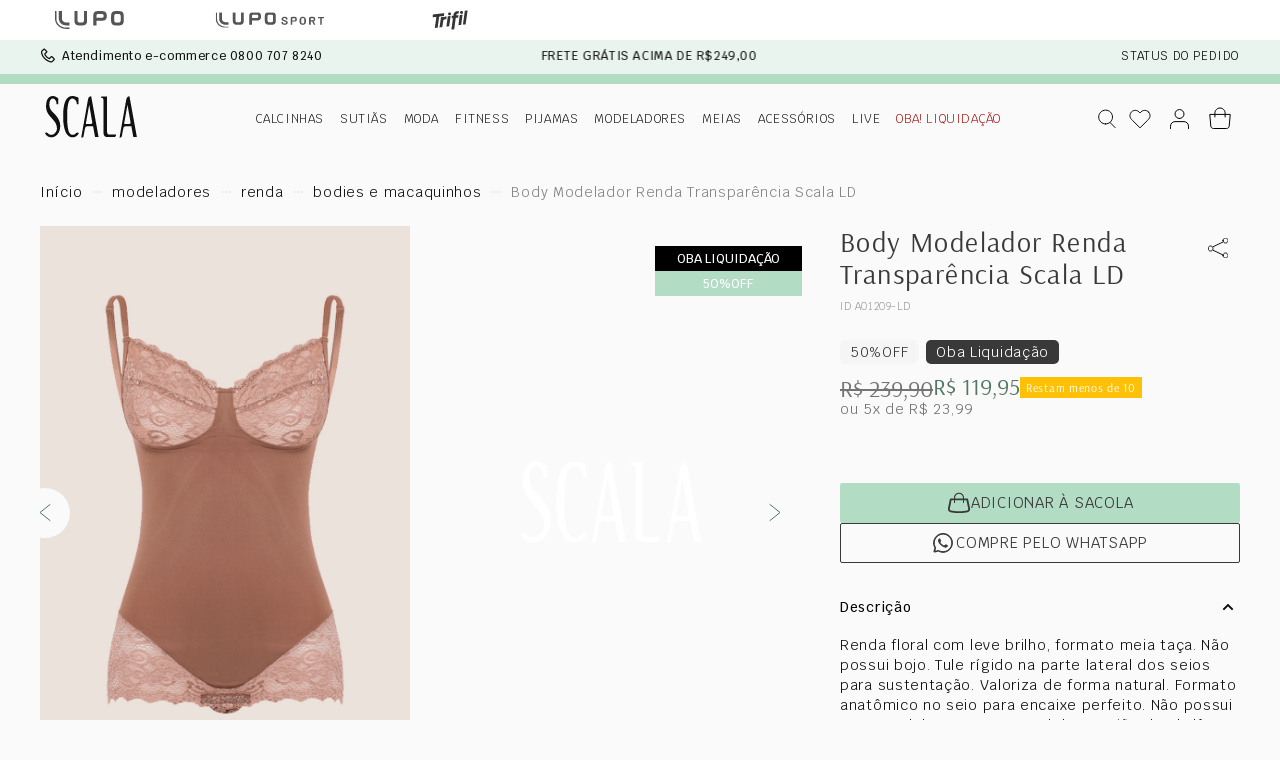

--- FILE ---
content_type: text/html; charset=utf-8
request_url: https://www.google.com/recaptcha/enterprise/anchor?ar=1&k=6LdV7CIpAAAAAPUrHXWlFArQ5hSiNQJk6Ja-vcYM&co=aHR0cHM6Ly93d3cubG9qYXNjYWxhLmNvbS5icjo0NDM.&hl=pt-BR&v=PoyoqOPhxBO7pBk68S4YbpHZ&size=invisible&anchor-ms=20000&execute-ms=30000&cb=v9ybydtg5o05
body_size: 48852
content:
<!DOCTYPE HTML><html dir="ltr" lang="pt-BR"><head><meta http-equiv="Content-Type" content="text/html; charset=UTF-8">
<meta http-equiv="X-UA-Compatible" content="IE=edge">
<title>reCAPTCHA</title>
<style type="text/css">
/* cyrillic-ext */
@font-face {
  font-family: 'Roboto';
  font-style: normal;
  font-weight: 400;
  font-stretch: 100%;
  src: url(//fonts.gstatic.com/s/roboto/v48/KFO7CnqEu92Fr1ME7kSn66aGLdTylUAMa3GUBHMdazTgWw.woff2) format('woff2');
  unicode-range: U+0460-052F, U+1C80-1C8A, U+20B4, U+2DE0-2DFF, U+A640-A69F, U+FE2E-FE2F;
}
/* cyrillic */
@font-face {
  font-family: 'Roboto';
  font-style: normal;
  font-weight: 400;
  font-stretch: 100%;
  src: url(//fonts.gstatic.com/s/roboto/v48/KFO7CnqEu92Fr1ME7kSn66aGLdTylUAMa3iUBHMdazTgWw.woff2) format('woff2');
  unicode-range: U+0301, U+0400-045F, U+0490-0491, U+04B0-04B1, U+2116;
}
/* greek-ext */
@font-face {
  font-family: 'Roboto';
  font-style: normal;
  font-weight: 400;
  font-stretch: 100%;
  src: url(//fonts.gstatic.com/s/roboto/v48/KFO7CnqEu92Fr1ME7kSn66aGLdTylUAMa3CUBHMdazTgWw.woff2) format('woff2');
  unicode-range: U+1F00-1FFF;
}
/* greek */
@font-face {
  font-family: 'Roboto';
  font-style: normal;
  font-weight: 400;
  font-stretch: 100%;
  src: url(//fonts.gstatic.com/s/roboto/v48/KFO7CnqEu92Fr1ME7kSn66aGLdTylUAMa3-UBHMdazTgWw.woff2) format('woff2');
  unicode-range: U+0370-0377, U+037A-037F, U+0384-038A, U+038C, U+038E-03A1, U+03A3-03FF;
}
/* math */
@font-face {
  font-family: 'Roboto';
  font-style: normal;
  font-weight: 400;
  font-stretch: 100%;
  src: url(//fonts.gstatic.com/s/roboto/v48/KFO7CnqEu92Fr1ME7kSn66aGLdTylUAMawCUBHMdazTgWw.woff2) format('woff2');
  unicode-range: U+0302-0303, U+0305, U+0307-0308, U+0310, U+0312, U+0315, U+031A, U+0326-0327, U+032C, U+032F-0330, U+0332-0333, U+0338, U+033A, U+0346, U+034D, U+0391-03A1, U+03A3-03A9, U+03B1-03C9, U+03D1, U+03D5-03D6, U+03F0-03F1, U+03F4-03F5, U+2016-2017, U+2034-2038, U+203C, U+2040, U+2043, U+2047, U+2050, U+2057, U+205F, U+2070-2071, U+2074-208E, U+2090-209C, U+20D0-20DC, U+20E1, U+20E5-20EF, U+2100-2112, U+2114-2115, U+2117-2121, U+2123-214F, U+2190, U+2192, U+2194-21AE, U+21B0-21E5, U+21F1-21F2, U+21F4-2211, U+2213-2214, U+2216-22FF, U+2308-230B, U+2310, U+2319, U+231C-2321, U+2336-237A, U+237C, U+2395, U+239B-23B7, U+23D0, U+23DC-23E1, U+2474-2475, U+25AF, U+25B3, U+25B7, U+25BD, U+25C1, U+25CA, U+25CC, U+25FB, U+266D-266F, U+27C0-27FF, U+2900-2AFF, U+2B0E-2B11, U+2B30-2B4C, U+2BFE, U+3030, U+FF5B, U+FF5D, U+1D400-1D7FF, U+1EE00-1EEFF;
}
/* symbols */
@font-face {
  font-family: 'Roboto';
  font-style: normal;
  font-weight: 400;
  font-stretch: 100%;
  src: url(//fonts.gstatic.com/s/roboto/v48/KFO7CnqEu92Fr1ME7kSn66aGLdTylUAMaxKUBHMdazTgWw.woff2) format('woff2');
  unicode-range: U+0001-000C, U+000E-001F, U+007F-009F, U+20DD-20E0, U+20E2-20E4, U+2150-218F, U+2190, U+2192, U+2194-2199, U+21AF, U+21E6-21F0, U+21F3, U+2218-2219, U+2299, U+22C4-22C6, U+2300-243F, U+2440-244A, U+2460-24FF, U+25A0-27BF, U+2800-28FF, U+2921-2922, U+2981, U+29BF, U+29EB, U+2B00-2BFF, U+4DC0-4DFF, U+FFF9-FFFB, U+10140-1018E, U+10190-1019C, U+101A0, U+101D0-101FD, U+102E0-102FB, U+10E60-10E7E, U+1D2C0-1D2D3, U+1D2E0-1D37F, U+1F000-1F0FF, U+1F100-1F1AD, U+1F1E6-1F1FF, U+1F30D-1F30F, U+1F315, U+1F31C, U+1F31E, U+1F320-1F32C, U+1F336, U+1F378, U+1F37D, U+1F382, U+1F393-1F39F, U+1F3A7-1F3A8, U+1F3AC-1F3AF, U+1F3C2, U+1F3C4-1F3C6, U+1F3CA-1F3CE, U+1F3D4-1F3E0, U+1F3ED, U+1F3F1-1F3F3, U+1F3F5-1F3F7, U+1F408, U+1F415, U+1F41F, U+1F426, U+1F43F, U+1F441-1F442, U+1F444, U+1F446-1F449, U+1F44C-1F44E, U+1F453, U+1F46A, U+1F47D, U+1F4A3, U+1F4B0, U+1F4B3, U+1F4B9, U+1F4BB, U+1F4BF, U+1F4C8-1F4CB, U+1F4D6, U+1F4DA, U+1F4DF, U+1F4E3-1F4E6, U+1F4EA-1F4ED, U+1F4F7, U+1F4F9-1F4FB, U+1F4FD-1F4FE, U+1F503, U+1F507-1F50B, U+1F50D, U+1F512-1F513, U+1F53E-1F54A, U+1F54F-1F5FA, U+1F610, U+1F650-1F67F, U+1F687, U+1F68D, U+1F691, U+1F694, U+1F698, U+1F6AD, U+1F6B2, U+1F6B9-1F6BA, U+1F6BC, U+1F6C6-1F6CF, U+1F6D3-1F6D7, U+1F6E0-1F6EA, U+1F6F0-1F6F3, U+1F6F7-1F6FC, U+1F700-1F7FF, U+1F800-1F80B, U+1F810-1F847, U+1F850-1F859, U+1F860-1F887, U+1F890-1F8AD, U+1F8B0-1F8BB, U+1F8C0-1F8C1, U+1F900-1F90B, U+1F93B, U+1F946, U+1F984, U+1F996, U+1F9E9, U+1FA00-1FA6F, U+1FA70-1FA7C, U+1FA80-1FA89, U+1FA8F-1FAC6, U+1FACE-1FADC, U+1FADF-1FAE9, U+1FAF0-1FAF8, U+1FB00-1FBFF;
}
/* vietnamese */
@font-face {
  font-family: 'Roboto';
  font-style: normal;
  font-weight: 400;
  font-stretch: 100%;
  src: url(//fonts.gstatic.com/s/roboto/v48/KFO7CnqEu92Fr1ME7kSn66aGLdTylUAMa3OUBHMdazTgWw.woff2) format('woff2');
  unicode-range: U+0102-0103, U+0110-0111, U+0128-0129, U+0168-0169, U+01A0-01A1, U+01AF-01B0, U+0300-0301, U+0303-0304, U+0308-0309, U+0323, U+0329, U+1EA0-1EF9, U+20AB;
}
/* latin-ext */
@font-face {
  font-family: 'Roboto';
  font-style: normal;
  font-weight: 400;
  font-stretch: 100%;
  src: url(//fonts.gstatic.com/s/roboto/v48/KFO7CnqEu92Fr1ME7kSn66aGLdTylUAMa3KUBHMdazTgWw.woff2) format('woff2');
  unicode-range: U+0100-02BA, U+02BD-02C5, U+02C7-02CC, U+02CE-02D7, U+02DD-02FF, U+0304, U+0308, U+0329, U+1D00-1DBF, U+1E00-1E9F, U+1EF2-1EFF, U+2020, U+20A0-20AB, U+20AD-20C0, U+2113, U+2C60-2C7F, U+A720-A7FF;
}
/* latin */
@font-face {
  font-family: 'Roboto';
  font-style: normal;
  font-weight: 400;
  font-stretch: 100%;
  src: url(//fonts.gstatic.com/s/roboto/v48/KFO7CnqEu92Fr1ME7kSn66aGLdTylUAMa3yUBHMdazQ.woff2) format('woff2');
  unicode-range: U+0000-00FF, U+0131, U+0152-0153, U+02BB-02BC, U+02C6, U+02DA, U+02DC, U+0304, U+0308, U+0329, U+2000-206F, U+20AC, U+2122, U+2191, U+2193, U+2212, U+2215, U+FEFF, U+FFFD;
}
/* cyrillic-ext */
@font-face {
  font-family: 'Roboto';
  font-style: normal;
  font-weight: 500;
  font-stretch: 100%;
  src: url(//fonts.gstatic.com/s/roboto/v48/KFO7CnqEu92Fr1ME7kSn66aGLdTylUAMa3GUBHMdazTgWw.woff2) format('woff2');
  unicode-range: U+0460-052F, U+1C80-1C8A, U+20B4, U+2DE0-2DFF, U+A640-A69F, U+FE2E-FE2F;
}
/* cyrillic */
@font-face {
  font-family: 'Roboto';
  font-style: normal;
  font-weight: 500;
  font-stretch: 100%;
  src: url(//fonts.gstatic.com/s/roboto/v48/KFO7CnqEu92Fr1ME7kSn66aGLdTylUAMa3iUBHMdazTgWw.woff2) format('woff2');
  unicode-range: U+0301, U+0400-045F, U+0490-0491, U+04B0-04B1, U+2116;
}
/* greek-ext */
@font-face {
  font-family: 'Roboto';
  font-style: normal;
  font-weight: 500;
  font-stretch: 100%;
  src: url(//fonts.gstatic.com/s/roboto/v48/KFO7CnqEu92Fr1ME7kSn66aGLdTylUAMa3CUBHMdazTgWw.woff2) format('woff2');
  unicode-range: U+1F00-1FFF;
}
/* greek */
@font-face {
  font-family: 'Roboto';
  font-style: normal;
  font-weight: 500;
  font-stretch: 100%;
  src: url(//fonts.gstatic.com/s/roboto/v48/KFO7CnqEu92Fr1ME7kSn66aGLdTylUAMa3-UBHMdazTgWw.woff2) format('woff2');
  unicode-range: U+0370-0377, U+037A-037F, U+0384-038A, U+038C, U+038E-03A1, U+03A3-03FF;
}
/* math */
@font-face {
  font-family: 'Roboto';
  font-style: normal;
  font-weight: 500;
  font-stretch: 100%;
  src: url(//fonts.gstatic.com/s/roboto/v48/KFO7CnqEu92Fr1ME7kSn66aGLdTylUAMawCUBHMdazTgWw.woff2) format('woff2');
  unicode-range: U+0302-0303, U+0305, U+0307-0308, U+0310, U+0312, U+0315, U+031A, U+0326-0327, U+032C, U+032F-0330, U+0332-0333, U+0338, U+033A, U+0346, U+034D, U+0391-03A1, U+03A3-03A9, U+03B1-03C9, U+03D1, U+03D5-03D6, U+03F0-03F1, U+03F4-03F5, U+2016-2017, U+2034-2038, U+203C, U+2040, U+2043, U+2047, U+2050, U+2057, U+205F, U+2070-2071, U+2074-208E, U+2090-209C, U+20D0-20DC, U+20E1, U+20E5-20EF, U+2100-2112, U+2114-2115, U+2117-2121, U+2123-214F, U+2190, U+2192, U+2194-21AE, U+21B0-21E5, U+21F1-21F2, U+21F4-2211, U+2213-2214, U+2216-22FF, U+2308-230B, U+2310, U+2319, U+231C-2321, U+2336-237A, U+237C, U+2395, U+239B-23B7, U+23D0, U+23DC-23E1, U+2474-2475, U+25AF, U+25B3, U+25B7, U+25BD, U+25C1, U+25CA, U+25CC, U+25FB, U+266D-266F, U+27C0-27FF, U+2900-2AFF, U+2B0E-2B11, U+2B30-2B4C, U+2BFE, U+3030, U+FF5B, U+FF5D, U+1D400-1D7FF, U+1EE00-1EEFF;
}
/* symbols */
@font-face {
  font-family: 'Roboto';
  font-style: normal;
  font-weight: 500;
  font-stretch: 100%;
  src: url(//fonts.gstatic.com/s/roboto/v48/KFO7CnqEu92Fr1ME7kSn66aGLdTylUAMaxKUBHMdazTgWw.woff2) format('woff2');
  unicode-range: U+0001-000C, U+000E-001F, U+007F-009F, U+20DD-20E0, U+20E2-20E4, U+2150-218F, U+2190, U+2192, U+2194-2199, U+21AF, U+21E6-21F0, U+21F3, U+2218-2219, U+2299, U+22C4-22C6, U+2300-243F, U+2440-244A, U+2460-24FF, U+25A0-27BF, U+2800-28FF, U+2921-2922, U+2981, U+29BF, U+29EB, U+2B00-2BFF, U+4DC0-4DFF, U+FFF9-FFFB, U+10140-1018E, U+10190-1019C, U+101A0, U+101D0-101FD, U+102E0-102FB, U+10E60-10E7E, U+1D2C0-1D2D3, U+1D2E0-1D37F, U+1F000-1F0FF, U+1F100-1F1AD, U+1F1E6-1F1FF, U+1F30D-1F30F, U+1F315, U+1F31C, U+1F31E, U+1F320-1F32C, U+1F336, U+1F378, U+1F37D, U+1F382, U+1F393-1F39F, U+1F3A7-1F3A8, U+1F3AC-1F3AF, U+1F3C2, U+1F3C4-1F3C6, U+1F3CA-1F3CE, U+1F3D4-1F3E0, U+1F3ED, U+1F3F1-1F3F3, U+1F3F5-1F3F7, U+1F408, U+1F415, U+1F41F, U+1F426, U+1F43F, U+1F441-1F442, U+1F444, U+1F446-1F449, U+1F44C-1F44E, U+1F453, U+1F46A, U+1F47D, U+1F4A3, U+1F4B0, U+1F4B3, U+1F4B9, U+1F4BB, U+1F4BF, U+1F4C8-1F4CB, U+1F4D6, U+1F4DA, U+1F4DF, U+1F4E3-1F4E6, U+1F4EA-1F4ED, U+1F4F7, U+1F4F9-1F4FB, U+1F4FD-1F4FE, U+1F503, U+1F507-1F50B, U+1F50D, U+1F512-1F513, U+1F53E-1F54A, U+1F54F-1F5FA, U+1F610, U+1F650-1F67F, U+1F687, U+1F68D, U+1F691, U+1F694, U+1F698, U+1F6AD, U+1F6B2, U+1F6B9-1F6BA, U+1F6BC, U+1F6C6-1F6CF, U+1F6D3-1F6D7, U+1F6E0-1F6EA, U+1F6F0-1F6F3, U+1F6F7-1F6FC, U+1F700-1F7FF, U+1F800-1F80B, U+1F810-1F847, U+1F850-1F859, U+1F860-1F887, U+1F890-1F8AD, U+1F8B0-1F8BB, U+1F8C0-1F8C1, U+1F900-1F90B, U+1F93B, U+1F946, U+1F984, U+1F996, U+1F9E9, U+1FA00-1FA6F, U+1FA70-1FA7C, U+1FA80-1FA89, U+1FA8F-1FAC6, U+1FACE-1FADC, U+1FADF-1FAE9, U+1FAF0-1FAF8, U+1FB00-1FBFF;
}
/* vietnamese */
@font-face {
  font-family: 'Roboto';
  font-style: normal;
  font-weight: 500;
  font-stretch: 100%;
  src: url(//fonts.gstatic.com/s/roboto/v48/KFO7CnqEu92Fr1ME7kSn66aGLdTylUAMa3OUBHMdazTgWw.woff2) format('woff2');
  unicode-range: U+0102-0103, U+0110-0111, U+0128-0129, U+0168-0169, U+01A0-01A1, U+01AF-01B0, U+0300-0301, U+0303-0304, U+0308-0309, U+0323, U+0329, U+1EA0-1EF9, U+20AB;
}
/* latin-ext */
@font-face {
  font-family: 'Roboto';
  font-style: normal;
  font-weight: 500;
  font-stretch: 100%;
  src: url(//fonts.gstatic.com/s/roboto/v48/KFO7CnqEu92Fr1ME7kSn66aGLdTylUAMa3KUBHMdazTgWw.woff2) format('woff2');
  unicode-range: U+0100-02BA, U+02BD-02C5, U+02C7-02CC, U+02CE-02D7, U+02DD-02FF, U+0304, U+0308, U+0329, U+1D00-1DBF, U+1E00-1E9F, U+1EF2-1EFF, U+2020, U+20A0-20AB, U+20AD-20C0, U+2113, U+2C60-2C7F, U+A720-A7FF;
}
/* latin */
@font-face {
  font-family: 'Roboto';
  font-style: normal;
  font-weight: 500;
  font-stretch: 100%;
  src: url(//fonts.gstatic.com/s/roboto/v48/KFO7CnqEu92Fr1ME7kSn66aGLdTylUAMa3yUBHMdazQ.woff2) format('woff2');
  unicode-range: U+0000-00FF, U+0131, U+0152-0153, U+02BB-02BC, U+02C6, U+02DA, U+02DC, U+0304, U+0308, U+0329, U+2000-206F, U+20AC, U+2122, U+2191, U+2193, U+2212, U+2215, U+FEFF, U+FFFD;
}
/* cyrillic-ext */
@font-face {
  font-family: 'Roboto';
  font-style: normal;
  font-weight: 900;
  font-stretch: 100%;
  src: url(//fonts.gstatic.com/s/roboto/v48/KFO7CnqEu92Fr1ME7kSn66aGLdTylUAMa3GUBHMdazTgWw.woff2) format('woff2');
  unicode-range: U+0460-052F, U+1C80-1C8A, U+20B4, U+2DE0-2DFF, U+A640-A69F, U+FE2E-FE2F;
}
/* cyrillic */
@font-face {
  font-family: 'Roboto';
  font-style: normal;
  font-weight: 900;
  font-stretch: 100%;
  src: url(//fonts.gstatic.com/s/roboto/v48/KFO7CnqEu92Fr1ME7kSn66aGLdTylUAMa3iUBHMdazTgWw.woff2) format('woff2');
  unicode-range: U+0301, U+0400-045F, U+0490-0491, U+04B0-04B1, U+2116;
}
/* greek-ext */
@font-face {
  font-family: 'Roboto';
  font-style: normal;
  font-weight: 900;
  font-stretch: 100%;
  src: url(//fonts.gstatic.com/s/roboto/v48/KFO7CnqEu92Fr1ME7kSn66aGLdTylUAMa3CUBHMdazTgWw.woff2) format('woff2');
  unicode-range: U+1F00-1FFF;
}
/* greek */
@font-face {
  font-family: 'Roboto';
  font-style: normal;
  font-weight: 900;
  font-stretch: 100%;
  src: url(//fonts.gstatic.com/s/roboto/v48/KFO7CnqEu92Fr1ME7kSn66aGLdTylUAMa3-UBHMdazTgWw.woff2) format('woff2');
  unicode-range: U+0370-0377, U+037A-037F, U+0384-038A, U+038C, U+038E-03A1, U+03A3-03FF;
}
/* math */
@font-face {
  font-family: 'Roboto';
  font-style: normal;
  font-weight: 900;
  font-stretch: 100%;
  src: url(//fonts.gstatic.com/s/roboto/v48/KFO7CnqEu92Fr1ME7kSn66aGLdTylUAMawCUBHMdazTgWw.woff2) format('woff2');
  unicode-range: U+0302-0303, U+0305, U+0307-0308, U+0310, U+0312, U+0315, U+031A, U+0326-0327, U+032C, U+032F-0330, U+0332-0333, U+0338, U+033A, U+0346, U+034D, U+0391-03A1, U+03A3-03A9, U+03B1-03C9, U+03D1, U+03D5-03D6, U+03F0-03F1, U+03F4-03F5, U+2016-2017, U+2034-2038, U+203C, U+2040, U+2043, U+2047, U+2050, U+2057, U+205F, U+2070-2071, U+2074-208E, U+2090-209C, U+20D0-20DC, U+20E1, U+20E5-20EF, U+2100-2112, U+2114-2115, U+2117-2121, U+2123-214F, U+2190, U+2192, U+2194-21AE, U+21B0-21E5, U+21F1-21F2, U+21F4-2211, U+2213-2214, U+2216-22FF, U+2308-230B, U+2310, U+2319, U+231C-2321, U+2336-237A, U+237C, U+2395, U+239B-23B7, U+23D0, U+23DC-23E1, U+2474-2475, U+25AF, U+25B3, U+25B7, U+25BD, U+25C1, U+25CA, U+25CC, U+25FB, U+266D-266F, U+27C0-27FF, U+2900-2AFF, U+2B0E-2B11, U+2B30-2B4C, U+2BFE, U+3030, U+FF5B, U+FF5D, U+1D400-1D7FF, U+1EE00-1EEFF;
}
/* symbols */
@font-face {
  font-family: 'Roboto';
  font-style: normal;
  font-weight: 900;
  font-stretch: 100%;
  src: url(//fonts.gstatic.com/s/roboto/v48/KFO7CnqEu92Fr1ME7kSn66aGLdTylUAMaxKUBHMdazTgWw.woff2) format('woff2');
  unicode-range: U+0001-000C, U+000E-001F, U+007F-009F, U+20DD-20E0, U+20E2-20E4, U+2150-218F, U+2190, U+2192, U+2194-2199, U+21AF, U+21E6-21F0, U+21F3, U+2218-2219, U+2299, U+22C4-22C6, U+2300-243F, U+2440-244A, U+2460-24FF, U+25A0-27BF, U+2800-28FF, U+2921-2922, U+2981, U+29BF, U+29EB, U+2B00-2BFF, U+4DC0-4DFF, U+FFF9-FFFB, U+10140-1018E, U+10190-1019C, U+101A0, U+101D0-101FD, U+102E0-102FB, U+10E60-10E7E, U+1D2C0-1D2D3, U+1D2E0-1D37F, U+1F000-1F0FF, U+1F100-1F1AD, U+1F1E6-1F1FF, U+1F30D-1F30F, U+1F315, U+1F31C, U+1F31E, U+1F320-1F32C, U+1F336, U+1F378, U+1F37D, U+1F382, U+1F393-1F39F, U+1F3A7-1F3A8, U+1F3AC-1F3AF, U+1F3C2, U+1F3C4-1F3C6, U+1F3CA-1F3CE, U+1F3D4-1F3E0, U+1F3ED, U+1F3F1-1F3F3, U+1F3F5-1F3F7, U+1F408, U+1F415, U+1F41F, U+1F426, U+1F43F, U+1F441-1F442, U+1F444, U+1F446-1F449, U+1F44C-1F44E, U+1F453, U+1F46A, U+1F47D, U+1F4A3, U+1F4B0, U+1F4B3, U+1F4B9, U+1F4BB, U+1F4BF, U+1F4C8-1F4CB, U+1F4D6, U+1F4DA, U+1F4DF, U+1F4E3-1F4E6, U+1F4EA-1F4ED, U+1F4F7, U+1F4F9-1F4FB, U+1F4FD-1F4FE, U+1F503, U+1F507-1F50B, U+1F50D, U+1F512-1F513, U+1F53E-1F54A, U+1F54F-1F5FA, U+1F610, U+1F650-1F67F, U+1F687, U+1F68D, U+1F691, U+1F694, U+1F698, U+1F6AD, U+1F6B2, U+1F6B9-1F6BA, U+1F6BC, U+1F6C6-1F6CF, U+1F6D3-1F6D7, U+1F6E0-1F6EA, U+1F6F0-1F6F3, U+1F6F7-1F6FC, U+1F700-1F7FF, U+1F800-1F80B, U+1F810-1F847, U+1F850-1F859, U+1F860-1F887, U+1F890-1F8AD, U+1F8B0-1F8BB, U+1F8C0-1F8C1, U+1F900-1F90B, U+1F93B, U+1F946, U+1F984, U+1F996, U+1F9E9, U+1FA00-1FA6F, U+1FA70-1FA7C, U+1FA80-1FA89, U+1FA8F-1FAC6, U+1FACE-1FADC, U+1FADF-1FAE9, U+1FAF0-1FAF8, U+1FB00-1FBFF;
}
/* vietnamese */
@font-face {
  font-family: 'Roboto';
  font-style: normal;
  font-weight: 900;
  font-stretch: 100%;
  src: url(//fonts.gstatic.com/s/roboto/v48/KFO7CnqEu92Fr1ME7kSn66aGLdTylUAMa3OUBHMdazTgWw.woff2) format('woff2');
  unicode-range: U+0102-0103, U+0110-0111, U+0128-0129, U+0168-0169, U+01A0-01A1, U+01AF-01B0, U+0300-0301, U+0303-0304, U+0308-0309, U+0323, U+0329, U+1EA0-1EF9, U+20AB;
}
/* latin-ext */
@font-face {
  font-family: 'Roboto';
  font-style: normal;
  font-weight: 900;
  font-stretch: 100%;
  src: url(//fonts.gstatic.com/s/roboto/v48/KFO7CnqEu92Fr1ME7kSn66aGLdTylUAMa3KUBHMdazTgWw.woff2) format('woff2');
  unicode-range: U+0100-02BA, U+02BD-02C5, U+02C7-02CC, U+02CE-02D7, U+02DD-02FF, U+0304, U+0308, U+0329, U+1D00-1DBF, U+1E00-1E9F, U+1EF2-1EFF, U+2020, U+20A0-20AB, U+20AD-20C0, U+2113, U+2C60-2C7F, U+A720-A7FF;
}
/* latin */
@font-face {
  font-family: 'Roboto';
  font-style: normal;
  font-weight: 900;
  font-stretch: 100%;
  src: url(//fonts.gstatic.com/s/roboto/v48/KFO7CnqEu92Fr1ME7kSn66aGLdTylUAMa3yUBHMdazQ.woff2) format('woff2');
  unicode-range: U+0000-00FF, U+0131, U+0152-0153, U+02BB-02BC, U+02C6, U+02DA, U+02DC, U+0304, U+0308, U+0329, U+2000-206F, U+20AC, U+2122, U+2191, U+2193, U+2212, U+2215, U+FEFF, U+FFFD;
}

</style>
<link rel="stylesheet" type="text/css" href="https://www.gstatic.com/recaptcha/releases/PoyoqOPhxBO7pBk68S4YbpHZ/styles__ltr.css">
<script nonce="0ITxKZFFD7q_-2AaV5Bhiw" type="text/javascript">window['__recaptcha_api'] = 'https://www.google.com/recaptcha/enterprise/';</script>
<script type="text/javascript" src="https://www.gstatic.com/recaptcha/releases/PoyoqOPhxBO7pBk68S4YbpHZ/recaptcha__pt_br.js" nonce="0ITxKZFFD7q_-2AaV5Bhiw">
      
    </script></head>
<body><div id="rc-anchor-alert" class="rc-anchor-alert"></div>
<input type="hidden" id="recaptcha-token" value="[base64]">
<script type="text/javascript" nonce="0ITxKZFFD7q_-2AaV5Bhiw">
      recaptcha.anchor.Main.init("[\x22ainput\x22,[\x22bgdata\x22,\x22\x22,\[base64]/[base64]/[base64]/KE4oMTI0LHYsdi5HKSxMWihsLHYpKTpOKDEyNCx2LGwpLFYpLHYpLFQpKSxGKDE3MSx2KX0scjc9ZnVuY3Rpb24obCl7cmV0dXJuIGx9LEM9ZnVuY3Rpb24obCxWLHYpe04odixsLFYpLFZbYWtdPTI3OTZ9LG49ZnVuY3Rpb24obCxWKXtWLlg9KChWLlg/[base64]/[base64]/[base64]/[base64]/[base64]/[base64]/[base64]/[base64]/[base64]/[base64]/[base64]\\u003d\x22,\[base64]\\u003d\x22,\x22woo/[base64]/DtgvCriDCgMKlNMOIw7ISwo7Dnn/DocKiwr1JwqXDvsOcA2xWAMO3McKewpcJwoQPw5YCN1XDgxXDhsOSUCLCi8OgbXViw6VjYMK3w7Anw5hlZEQew6zDhx7DjAfDo8OVJ8OPHWjDow18VMKlw6LDiMOjwqTClitmGTrDuWDCtMOmw4/[base64]/[base64]/[base64]/w4IKw6JeFi3Ds8Obw7XDnSxvwqHCuBrDtcK1CGhaw7BbCMOQw4NbMMOCUcK7VsKZwr/Ck8K2wrMKPcK4w64fPyLCoxQ7DCTDlC9zScK5BcOiIicew61aw4/[base64]/Dn3TCoMOWaMKgOcOaPyPDlMKFwrRjMn/Dl2Bqw4tEw6DDl1kkw4EnakpYMmvCswxPLcKBBMK+w7JQb8ObwqLCu8KZwqx0HwDCqcOPw6fCjMOsBMKtLwI9ODYIw7APw4Avw6FewpPCmwPCgsKOw7Mpwpp9A8OdFS7Cvi8OwrfCjMOjwpvCrg/Chlcwf8KsOsKsesO5LcKxH03CnCsaPCkSU2jDtjcBwpPCnMOAHsK+wrAoVcOFNMKJKsKeSmhHHBh/[base64]/CjMKxw7fCgcKBw6EtPjbCqTl+wrF1EsKlKcK9w5bCtjUWShbCvkzDkl89w4k9w4fDtg1FXk53DsKgw5Vqw59+woE2w7TDkS/CizPCqsKswqfDjiopQMKDwrHDujMbQMOOw6zDjMK7w5fDgmvCn01ya8OJIMKBAMKhw5rDucKDCSpWwrTCoMOwUF4BD8KODiXCq04YwqR3e2lEXcODSn/DoW3Cn8OMCMOzYiTCoXQVRMK2V8Klw5TCnXhlU8OdwrTCk8KIw4HDsgBfw5FeP8O6w4ExOEvDhQNdSGRtw5AswqE/X8O4HxV4d8KaXUTDq1YTWcO0w5YCw4PCmcOYRsKEw4rDnsKUwowXMB3ChcKxwr/CiXDCulsmwoM6w7hEw4LDokzCqMO7IcK9w4QPNMKcT8KcwoVNN8O7w6dqw57DnMKDw67CmRPCjXFIS8OUwr8RMhbCv8K3BMKcT8OqbR0rKF/Cs8OwfywNScOwcMOiw69cFi3DiVUdLjpawrhxw4kVYsKUScOjw7fDqgzCplRbT1zDnhDDmsK2O8KLaTIdw6oXIhrCj009wrQgw4/CtMKuPRHCgh/CmMKUFcKUQsOjwr9qVcOyesOzWX7CuTFDNMOkwqnCvxQXw7PDhcOcVsKmcMKDRVIHw5R0w4N0w4gGJggGeBDChCTClMOxByMBwozCh8ORwqjCvDoQw4ATwrPDg0/DiCwlw5rCksOtLcK6CcKzw55CMcKbwqsQwoXClMKgRyA5VsKpDMOjw7vDp0QUw60wwrrCr2fDokFLVcO0w7gBwppxXEDCosK9YFzDpydhdsKfT2XDtEHDqEvChg0RGMKOCMO2w7PDqMOlwp7CvcK2HsOYw5/Clh/CjDrDpytTwoRLw7ZPwoVwLcKqw47CjsOMAMKuwpTChCvDvsKJfsOYwpjCqcOzw5DDm8Krw6RMw485w55kGXDCkhbChWcIX8KpWcKGfcK6wrnDmxtAw658SC/CpSYrw6IYNiTDiMOZwo7DusKuwo3Dsgxlw4XCnsOLQsOsw6Jew4wTPcK8w75dEcKFwqHDn37CvcKXw6nCnCsuIsK2w5tWeyjCg8KKHG7CmcOxGh8qLxXDik/CulVkw6Y1dMKGVMKcw4/ClMKvClDDu8OHwq3Do8K8w51pw5paasKwwrXCu8KYw4fDtWfCpcKlD11vC1nDncOlwpgYHmcdwpnCoW1Oa8KWw4IRRsKnYkjCoBLCjmrDslQXLxLDgMOsw7pmYMOgCDDCnMOhMXNsw43DncKWw7HCn2rDnXsPw6MWXcKuCcKdZhErwqnCpy3Dh8O3KE/CrE9LwrHDsMKOw4oXOMOMZkfCm8KeFmrCrEdLRMOICsK2wqDDusOETMKuM8O7DV1Swp7ChcKPwrvDkcKsPmLDgsOUw5c2BcOJw6LDtMKKw5hLMinCj8KLKiQJSE/[base64]/CvDvDvsOZwrPCoyHDvsKzwokpDRzDjTJvwox7OcO5w7kfwoNoM1HDtsOEUcOpwp5tPhcbw63CuMO6Pg7CmMOKw4bDg1fDv8KMB2UMwo5iw5wSQMOhwoB4G3PCrRsjw7c4YsOYXmfCpi7CqjHDkVdKGcK7B8KDaMOLfsOZasO8wpMMO0VtOjLCvMOrZTrCosK/w5nDvgjCpsOkw7gjWwPDtWbCoFB6w5B6X8KET8Oawqx8FWIiVsOQwptyJcO0Vy3DngHDgj0oKRcYYsK2woVmYcKtwpdiwplJw5vChH12wppRdhHDrcOecMOcIA/DoFVpOlTDk0/Ci8OgAcOXG2UTYXHDqsOuwpLDrCLCgisywqXCtgHCucK7w5PDn8OaPcO3w4DDqMKETCE0PsK7w4PDl0duw5PDnVnCqcKdJUHCr3ESVyUYw7jCu0nCoMOiwpDCkEI1wpc7w7dTwrUgWFrDii/Dp8K4w57DncKDa8KIaFpuRSbDpMKOQg/DsXpQwo3ChEgRw5AVNAdVXiAPwrbCqMKKfFd5wrLDkSBmwoERw4PCr8OcZzXDp8KwwpzChU/DkwZow4LCvsKcEMKDwr/DjsKJw5x+w4FLMcOEVsKYG8Kawq3Cp8KBw4fDpWPCowjDksO7EMKKw77CtMKjcsO9w6YLRDzDnTvDt2xxwpnCgA1ywrjDgcOlCMOUXcOjNw/DjUfCisOzF8KIwodbw6zDtMKewrbCsEgvGsOyU1rCkXvCuWbCqFLDvG8fwqEuC8KQw5fCmsKpwrR1O3rCqWMbaXbCj8K9dcOYJ2gdwo5WAMO/dcOew4nCicOJI1fDrMKmwofDrHZqwr7Co8KfK8ODTMOnPzDCrMO7QMOef1c1w6QJwpbDi8O6P8OjK8OJwprChwfDnUgiw5bDlhrCsQVUwo/[base64]/DnGIMLMKcwrfDp8Ore8O6IcOtwp7DphV9HmjDozTDhsO/wpXDnVPCs8OlADPDj8KIw5QLSkTCpWnDtSDDmyvCrzQ5w6zDkEZibiIDS8K/UwM+WCPCicK1T2A4WsOqPsOewo9Yw4NkUMK6RHANwoPCs8KjFyDDrsOQDcKsw7ACwptvI35ZwqzDqTfDgkc3w4Zjw68VEMOdwqFsUy/CocK5Y2szw4LCqcKaw5PDl8OewqHDkkjCjgLCpAzDr2bDr8OpajHCqigBCsK8w7ZMw5rCr3zDhMOwO1jDu2DDpsOueMOFFcKawo3CtFo5w70VwpAHVMKcwpVPwrvCpWrDn8OqNG/CszceacOIGkzDgxA1QkNBYMKKwrDCocK5w6VVBGLCscKCZhRMw5U+HUnDj2rCuMKoQcK8YcOeQcK6w5XCqAvDuUjCucKlw418w7tbEcKWwqDCjSHDjE/DukzDrlTDiSjCmFvDmz8fVnLDjx0uSDpdDcKvRHHDtcOzwqHDr8K+wrUXw7g+w73CsGrCmkYoYsOSJUgpbEXDlcKgTw7Cv8OywonDrm1AH3zDjcKSwr1RLMKewqAFw6RwHsOuQS4JCMO5w7RtfV5jwpYxaMOew7UkwpBLEsOzakjDmMOHw6E/w4LCkMOPEMKLwqRQQcOfYnHDglPCrmvCrl5Ww6wLWwdMMynDmAcIAsO1woJYw5jCkMO0wo7CsnA1LMO9RsOMRVZ/EcKpw6oxwqzCjxRswq8Uwq9aw4XCrj9hDy1aJcKewpHDjTzDpsKBwrzCgnLCg1zDt0MAwp/[base64]/CvxxnEsK5w404LUwGETk1w50Uw70YN0g5wrbCpsOPaWrCkDkfR8OqYV3DosKcJsOowoFpNmPDscK+YXLDpsK8WmI+YMOoTMKTRcKpw5TCoMKRw6NyeMOSDsOLw59cb03DjMKhK13CtjpXwrksw4xHF2DCiXp/[base64]/CuSEeE1cTwrARZkzDtH1qw57CtMKCwplywqfDhsOTw43Cr8KTEmDCjFDCmALDnMKvw7teTcK7VsK/woxCDBTDgEvCi3wqwpAHAx7CtcK4w4jDkzIlBgVpw7pDwqxWwqhgamrDuW7Dg3VRw7B0w6kpw6dvw7bDiSjDrMKWwqbCoMKtUDthwozCg1/DncK3wpHCiWDCv0UgeExuw4vCrgnDn1QLcMO2QsKswrYWZcKWw6rDtMKYY8O3BAsnB11bYsK8Q8KvwpF6LlvCm8OOwoYrISgMwpBxShbCinPCiXI7w43DkMKoES/[base64]/CuxkCVUfDvMOswqhOw6MKOMK+w4DDoMKJwrHDlsOdwrPCo8K6M8Ofwo7CnQbCo8KRwqY/[base64]/[base64]/CqsKeTsKEw5jCrQkGw73Cq27DpMKcJMKscsOYw44IVcK2KsKuw5sWYMOWwqLDj8KcTWgKw5ZYUsOQwoRJwo58wpjCjkXCui7CpsKJwp/CqcKJwpfCoSTCv8K/w4zCmsOuR8O0ZWgqYG5VL3DDpnELw4PCq1jCiMOIVg8gMsKnDAvDtzvCkmbDtsO9N8KdNTLDtMKoeRbCjsOaOsO9QGvCh1rDrCjDrjNGL8K/wqsiw7XCg8Kkw4XCmk3CsWdAKS9KHUVcTsKNH0R8w4jCqcK0DD1HIcO2KX8YwpDDsMKGwpV6w5PDrXDDtX/CncKnRz7Dkkw8TzVPeQsqw7ETwo/CjHjClMK2wqnComxXw7/CmUENw6nCtyskOx3CuHvDpsKbw5AEw7vCncO8w5PDi8KTw4pZTzUXIMKEHlUuwpfCssO0KsOFCsOKBcKrw4HCjgYAC8OoUsOMwottwpnDhA7DjlHDo8KGw4nDmWtGK8OQM0BVfl/CkcO7w6QRwojCqcOwf3HCrVQ/[base64]/[base64]/cMOcblLDjXbCisOWw5/DqWVYwqjCicOJwq3Dsmh7wqBEw752RMKQMsOzwqTDgGYWw6QjwprCtiERwqvCjsKTVRPDssOze8OCAhAtHFTDlAU8wr7Do8OAXMORwo7CpMO5JCIqw7ZtwrNLcMOWH8KAOjdAC8O5SF8Ww5wUEMOGw6bClmo6fcKiRMOpA8K0w7IiwoYYw4/[base64]/DiMOdwoF/PFbDqcODKU3DsVZIIXoHE8KvJcK+QsKaw6/CqQLDuMOYw7DDvEIGECROw73DusKSLsOSX8K+w5kJwonCj8KTYcKTwocPwrHDriwZJAh1w4rDkXF1TMO8w5wfw4PDhMOUVSJ8GcKgJSDClEXDqcOeA8KEOjnCoMORwqTDqBbCs8K4Nzgkw65sTBjCm1w+wrZjFcK/woZkOsOeXD7Dij5qwqcCw4DClWxQwqZoO8OKXFvDpQHCjVcJPQh1w6R2w4HCtRJhwpxwwrhWQ3fDt8OZHMOcw4zCiUIROAp0S0TDgsOcw7vDqsKGw4QIY8K7TVRzwpjDph58wpfDicO/SjXDgMKHw5EuMAbDtj1/w6Z1woLCkAptbsOVOx9jw7ghV8OawpUXw55lfcOoLMOtw653UDrDhmvDqsKQbcKhS8OQacK6w73CtsKEwqY6w6XDn0gjw5nDrDvDqmNNw75McsKFBAnCuMOMwqbDqcO/[base64]/CohrCksOVw7gPwpA2J8Ohwo/[base64]/wroKwqp5aMObbcKJOjvCgV5mVMKpwrXDn8Obw4PDpcKYwp3Do3bCq2vCusKFw6jChMKvw5TDgnTDtcKTSMKjZGPCisO/[base64]/CjcO0wplzwqDDhBM6LMKdHsOUB8O8KV5+DcKvLcOhw45ABQ7DtWrDiMKOa05UCjdGwp8tCsKfw79Tw7nCgW9kw5rDlDfDkcKIw4jDpl/DkTfDll1RwrjDqz4OfsOMP3LChybDvcKmw7UiGBt0wpYhG8OIL8KgQztWFzPCkSTDmcKIIsK/C8KTYC7CucKUQMKAambDkVbClsKyC8KPwqLDsj5SFkUwwp3DmcKrw4nDr8Orw5vCnsK7UT51w6PDv3XDjcOywqwSS3LCpcOwQDxVwpvDvcKkw4AFw7/CshMow5MTwoppTULDhigtw6vCnsObWMK4wp58Y1BoJBHCrMK4T3/DscKsOE4AwqPCtXMTw4DDrMOjf8Ouw7XCt8OfaWEtCMOpwoU0X8O7b1chG8O/[base64]/[base64]/Cv8OMNznCu2EcwrrCuRXDi24Gw4dYTsKdB3tmwqPDncKHw6/[base64]/w7bCpMKlw7NjWMOmw5vCvhbDsWvDg1JAKg/CplQhWQQNwpNPacOFdCMNfjDDmsOjw6Nsw7l4wonDpVfDmHnCscKhwpzDosOqw5IHBsKvTcKoKxFgAsK8wrrCsyUSbmTDqcKaBETCucKww7I3w5DDrEjCvWbCtw3CjnHCnsKBFMKkfMKSIsK/[base64]/cHYOR2x6wqDDikNpI8OacMOMPnRjWGhnacO1w4zCicOiQsKieARTLUfDuSw6eh7CrcK9wqvDuk3Dsl3CqcO2wrbCkHvDtSbCu8KQHsKKY8Kowr7ChcOcZcKoWMOWw7nCnQ3ChxrCl1EQwpfDjsOUGVJDwqPDjR5ow5A4w6x1wpFxCmk+wqgIw5tuUCR7KUjDgk/DuMOMd2U1wpQaXivCoHZ8eMK+G8Okw5rCkCnCsMKewofCrcOaIcONajvDjSlEw7/DoFDDpcOWw68owo3Dt8KfGAHDvT4zwovDowJJZQnDsMOPw5oZw4/CgUdLIsKIwrk1wqXDlcO/w4DDvXxVw4LCpcKwwrFQw6BTA8Kgw5/ClsKhMMO9M8Kyw6TCicOow71xw7bCuMKrw7YjUMKYZsOTK8OqwrDCq13CmMOdAHLDnHfCmkwQwp7CvMKgFcK9wqUTwoc6EHM+wrY7JMKyw48ZO0Ylwr0kwqDDgWjCm8KfMkQ7w4PCjxp3JMKqwo/DhcOCwrbCmFzDrMK5bDpBwqnDv0VRGsOMwq9uwojCjcOyw4REw69HwoLCo2hLanHCtcK9Akxsw4DCpsK8Cxhlw7TCkEXCliYiDwvCl1g8OxjCgVTCnyV+P3fCtsOIw63CmVDCiDYJI8OSwo0nFcO7wokrw4TCqMOeMz8Hwq7Cth7CuBfDk0/CsS4CdMO+KcOjwo4iw73Doh5AwqrCqsKFw67CvjDCpj1OJifCocO4w74lZ0BIPsOaw43DjADDpyxzQAHDjMKmw53Ct8OSQcOJw6bCkStxw6NsYDkDE2fDj8OvScKGw6x0wrPCiBXDtUjDq0h6VMKqfkcJRl5PVcK+DcOaw7TCrinCqsKsw4oFwqbDgS/DisKKCMKSC8OWJC9gWmlYw6UnXCHCocKbXjVuw6zDsCRZVcOyeFTDgzTDtU8PdcOoBwDDt8OkwqHCllw/wozDsQpdG8OpJFpyZHzDvcK0wrx3IALDtMOrw6/[base64]/w5sPU1nDkMKfAFFgwoxXw4XCmcOWw4gUwqnCmsOHTcKRwpgGdVosMDoQTMKCO8KtwqYTwpdAw5lEaMOXQAxxTh0bw4PDkhTDrMOgFCkNTiM/w5/CoAdva1oLCkTDmXLClCVxYUE/w7XDjn3Ds2scYFsWcHxzHsKLw7kaUy3CicKMwoEnw5kIcMKFKcK8EBBrL8O/[base64]/DqcKOUww0w61nZcO4wovDk8OTH8OtF8K2w5DCo8KCdFgWwrAiYcONYsOawpPCiEbCq8OhwoXChi9ILMOnPgnCiDg4w4VqT1FbwpvCn3RywqzCtMO4w5JsbsKCwo/CnMKhPsOHw4fCi8O3wr7CkhTCjX1WY2vDrcK/Ex9xwqfDhsK3wppvw53DvsOtwoHCiE5McmU1wqU9woDCph4nwpUtw4gMw67DjMO0XMKfdcOnwpDCvMOGwo7CuSJUw7bClMKOZAMFMcK8HyDCvxHCoz/Cm8KyDcOsw6rDocOKe23CiMKfw7QLAcKdw6zDqHrCv8KBE1zDkm7CniPDiWjDjMOEw60Nw5vCvgnDhEA1w65cwoQSNcOafsOmw7Yvwr9SwpDDjA/DkV49w53DlR/Cl0zDsj0two7DkcKHwqEGcwnCojXCusOTwoNiw7PDlMOOwpbDgmzDvMKXwrTDiMKyw5coDEPCoFvDrSg+PHrDp1x5w5s4w5XCoHzCk2zCisKxwpLDvjkqwo/DocKdwrE8WcOJwo4TOULCghx9Y8KOwq1Xw4XDsMKmwpfDjsK3ew3CgcKHw77CjQ3DicO8C8KNwprDicKYwoXDs00DGcKPM2t8wr4DwpJywohlwqlOw5LCg1swBMKlwo5Qw6QBd1cew4zDrVHCvMO8woPCvQ/Dp8Ovw4/[base64]/GMOJw7fDoHPDqcOGWgXCiE1zwoHClcK/wrkBwqQcLMKbEDxXdsK0w7g/aMOtW8OdwqfCoMOqwqzDkRBXPsORQcK9eDvCnmVDwqEDwokZYsOiwqfDhirClnloYcOzTcOnwoxOEWQ9Jjs2ecOHwp3CggHDpcKrw4rCjS8aAhQ/[base64]/H8OnwoHDtcKyD8OZMMKEw7Y4w6IPwrXCp13Cm8KnSzwLdXnCuXrCkWw5bnBlUyfDqA/CpXjCg8OARC4FbcKbwofCuVDCkjnDmMKUwrzCk8OYwpxtwo4nXCvDgE7DvGLDswDChB7CgcO/[base64]/DhMOIOH7CisO1f8OdfGVLCMO/IFfCgSAHw4/DgybDsUbCljjChz7DjklNwobCuTzCicOhGRtMIMK/wqAYw7MBw7LCkxERw5A8NsKxcGvDq8KyE8KuXifDtmzDgA8vQDEsOMOZcMOqw6gaw6Z7JsOmw5zDpTIGJnrDlsKWwq1VCMOiGCPDtMO2wrzCs8ORw6x0woFEGElXGwTCtzjCsHDCkGjCicKhPMOyVsO/[base64]/fsKedMKEbkDCuMOBVsKsw7rCi8KlG3dLwroKw7fDsHVSwpfDvhpgwo7CgMK/[base64]/CiMOxYsKLfMKbd3wEwpbCjTQuw5DClgkOUMOew7pvISMCwq7DqsOIO8KrETECVGXDqsKrwotnwoTDpDXDkVjCsljDiT12w7/[base64]/w5XCsyQNw57CocO0wp/[base64]/CrScuw5svwrk8KMKXeUwuw5jDgMOqDnp7wrIaw5/DoC1Jw7LCvwlHRg/CqSgnZ8Krw4LCgEBhEcODQE0oNsOcMAkuw5DClsKjKjDDncOUwqXDhBEUwqzDqcOuw6A3w4rDosKNZMOATQY0w4rDqHzCgkUnwqTCnhB7wpzDgsKVKmc6DcK3AxFCKivDoMKtbsKPwqzDgcO5RwkZwph/IsKiWMOYJsONAMO8PcOawqzCssO4AWPCgDt9w5/CkcKCSsKGwoRUw7nDpsOlBjJ1QMOnwoXCtcKZZQQwFMOVwp5gw7rDlVzCnsO4wotSU8KFTsKnBsKpwpDCvcOiQE9vw4guw4wgwp3CqHrCtsKAVMONw6XDlTgvwrdgwo9Pw4pHw7jDimPDolLCnVpTwqbCicOIwpjDi3rCqMO+wr/DiUjCkFjCnwPDkcKBd0/DhEzDqMOqw4zCgMKUPcO2XMKPLcKAFMK2wpDDmsOdwqHChx0oKiFeEX5pLsKnAcOjw6/CssKvwodAwojDhWIoMMKDSykWOsOGVG11w7Yqw7IiPsKJPsOfDcKZUsOrCMK/w5sZKCzDqsOmwq98asKjwq02w4vCsW7Dp8ONw6LCl8Oxw4nDgsOvw6Azwrh9U8OLwrR3XhLDocOnBsKGwrAJwqfCiFTCjcKqw63DjiHCqcKAaRkgwpjDuDolZBJuTxBMcBJaw7/DgUdtPsOtWsOuKj0ZY8Krw73Dhmxnd2nDkzFKW0swNGHDhFrDjwnDjCbCgcKjQcOgUcKwV8KLYsO1Uk45HzxBXsKWFVQcw5vCjcONXMKaw6Few5c/w5PDoMOAwpk6wrDDhGfDjcOsL8KRwqBRBlQFHzPCmCQgAg7DgljCimFGwqtJw4/CoxgUUcKEMsODWcKkw6PDrlpdHULDkcK3wrkRwqUUwpPCvMOBwoBkTAsNJMKOJ8OVwoVgw6h4woMyEsKywpVCw5R8wqcBwrjDuMKSNsK8AStuwp/[base64]/wozDucOGFE7Ck30+FMKgb1RwO8Orw5jDhsO+wosYC8KkWnglIMOeeMOHwo1mXsKYeSTChsKCwpzDrsOCOMOZbC3Di8O0w4TCrybDj8Kfw7Nmwpk/[base64]/[base64]/CkcKmQkPDg8KcCxgwwpTDkcKNcXIDw41UbcO6w5fDkcOIwr8Tw7V/w53Cv8K1C8OyKUAIN8KuwpxYwqrCkcKATsOTwqXDkGnDs8OxasKAUMO+w5N6w5/Dlxglw4/[base64]/DkhEwIcOfEsKiT8K+WEsSbhFJw53DigEZwrUcccO/w6nCtMKyw656w6I6wqXCl8OIecOaw45VN1/Dm8OHfcOewrMUw7giw6TDlMK0wq81wpzDisKdw4NLwpTDhcK1wqPDl8KOw49lcQLCkMOaWcOewqbDgXJTwoDDtQhWw4AJw74kDMK3wrEtw5RVwqzCmCp6w5XDhcOTYCXCmR8HbDcOw6oMLsKqZFcqw6UGwrvDscO7JcOBRsOBNkXCgMK/ZDbClMKJIHEaE8ORw7jDnAnDnUY4P8KeTEfCo8K/[base64]/DhsO8woYjwpo1w4rCowESS8KlQx1ZTmjCpMKTG0ArwrTDh8OZPsOkw6bDsTxOA8OrRMKVwqfDj2k2By7Cgg9PfsK+PMKww75IJzXCosObO3hFXgByYjx8EsOlJj3Dni3DlBkswp/DtSxxw4QDw7nCimPCjTJ+DW7DpcO+WUPDunYBw6bDgD/ChcKAfcK8Lx9iw5TDhwjCngtGwrfCjcO+BMO0BMOvwqbDocO5eGxPHFPCtsOPMyzDtcObNcKPUcKIY37Cv1RBwqHCgzrCo1jDoiJCwqTDjMK4wr3DhlsIbcOcw7UBEAEBwqd2w6wwB8O7w70ow5ESBVlEwr0bT8Kfw57DkcO9w6kzKcOVw77DusOfwq9/NDrCtMO4TMKYaQLDpCEIwq/[base64]/CtHxGFnjChMKkejlyw5HCjMKKVUsqYcKPQHPDucKsQiHDksKGw7J1AEx1MMOGEMK9EydpHn/DpEPDgQEUwp3Ck8KEwqlaCDDCnUsBEsK9w7nDrBDCvUjDmcK3UsKkwpwnMsKROnxxw6pNOsOlEEBBwpXDkjcDXF0Fw7nDjkx9wrIrw7pDWEA8eMKZw5dbw4Byd8Klw7wfFsKNX8K1JjfCs8KBOCURw7zCm8K9IxouP2/Cq8OTw604O3Y0wokbwrDCmsO8bsOEw7Vow67DmQfClMKZwpDCvsKiUcObZMKgw4nDgMKdFcKZdsKVw7fDiTbDnzrCiHZZTnbDgcOZwp/DqBjCiMOVwqR4w6PCt0wgw5TCpw8VY8OmdVrDuxnCjg3DjWXCsMK8wqx9WMKNS8K+G8KsPsOAwrbCqcKUw5d3w6d4w4dGaWPDgGTDrsKJbcKDw4khw5LDnHrDscOrE2ltGsOJBMKzJVzCqcOCNjwsOsOhwrxmE0XCnQlJwoApfsK+IVcqw6/DlU3DpsOawoBOM8OEwrLCnlUgw41efsOkHTrCuH/[base64]/[base64]/DrlfDhCcuwpDCiWw7N8O6MUAqwo9fwp9VTzfDp29qw51dwqXCkcKYwpjCnFRNPsKywq/[base64]/CiwZ+wpU/R8KBw67Dh8KcCMKAwoLCrcKJGHfCqn7Cng/ClF3DqgsEw40GA8OQecK4w4YCJcKwwr3Ci8KLw5o3AWvDlsOZEkxkJcO1dMOkWgvCl23ChMO1wqgAc27ClA5twpghBsOPQEF2wqLCmcONL8Kvw6TClgN6JMKmRioidcKsVAPDg8KeSX/Dl8KPwokSQ8Kzw5XDkcOxF2gPZxnDh2o1ZcKHWDrCksKLwr7CicONJMK1w4lyMMKjUMKcdVsaHBzDhAZZwr8vwp3DiMO+IsOcbsOzfnx0YR/CuiBdwp7Cp3HCqDloe3gfw4lRScK7w4l9XQ3ChcOBRsKlTMOaKcKwRGMabQLDoFHDqMOHcMK9csO1w67DoCbCksKWHzUXDG3CmsKgflY1OG4VD8KSw4HCjQLCiyfDoTIxwpQ8wpfDqy/CqC1iUcOxw6zDsE3DssK8Pi7CuXhuw6vDmcKCwos6wogma8K8woLDiMOPeWoMT27CmAVMw48XwrR6QsKLw7fCuMKOw54/[base64]/wpBUw7oTw58lwq13wqcNw5pxIMKTFmATwoDCqsOgw5PCmcK1YiMzwrPDnsO7w41FTQrCi8OfwrMQA8KkeiVMLMKcBn9uwoBXbsOvAA5sYcOHwrVyMcKqZxDCrDEwwrt9w5vDvcKjw5bCnDHCkcK9BsKTwoXCjsK5ciPDr8KGwqrClwHCvlozw4/DhCcuw51SOhPDkMK7wpvDmhTCv2vCucONwqFnw5JJw41Bwrtdwq3Dt2xpFcOxX8Kyw6rClmEswrh3wqV4JsOFwrTDjW/[base64]/DrRNyw6TCrjoab31eF8O4SsKXaTUcwr3DqWBVw4LCvzNUCMKNaU/DqMOKwoYqwqVGwo03w4PCuMKcw6fDi3XCmUJNw5VrUMOjZWzCucONE8O2Ky7DswMAw53DjmXDg8Ofw6vCu3pvCVXCtMKAw7ZFSsKlwrFbwpnDuDTDvRQtw45Gw6Jmw7bCvw1SwrkjOcKgIRkAfn/[base64]/wo4dw4zDgS8gw7A/dj5WfA3Cv2drwrbCpsKIUsKne8O/CQbDucKgw6XDgMO5w7wGwroYYybCtSrDvjZFwpLDmUs+Ni7DkWt8TT8Qw4jDmcOuwrUqw6DCi8OJV8OVAMOkesKRNE9Xwp3DujjCmgjDmwfCqR/DvcK8OsOvAnE6G2pPMMOpw5JCw41EXsKawrXDqkoZBRMkw5bCuTgzQx/CvQI7wojDhzc1EsO8Q8KxwoXDmGpJwoB2w63CnsKqwp/Cv2FKwqQOw4c8wpPDlxxPw7cUBicmwoAzFcOQw4fDq1xMw40XDsOmwqXDmsOFwpzCvW1cT38KEBzCisK9Z2bDhR9nZsOBJcOKw5Qxw5/DicOEG2BnFsK6XcKXTsONwpBLwrrDhMO1FsKPA8OGw4hEDzJLw4sGwrQ3YDkYQw7ChsKrNGvDiMK7w47CtRLCqMO4woPDpDtNCBMnw5HDtcOgE2Q4w7BGNXwPBwXDmzwJwqXCl8OeT2ooQ3Evw6DCsA3CgATClsKew5LDpl5Kw54zw5sVM8Oew6vDnWZ/wpoZCHtKw4M3a8OLexXDrQg5wqwsw4LCtEQ5FhNfw4g/AMOKGXVXNsKbecK+Oiluw47Do8K9wrtdDk7DlBTClUbCslVtNjXCtSjDisKYI8OEw6sfUi0dw64JNjbCogpRWxkjCB5pBSpQwpduw4t2w7o+HcOpEsOYKBjDrjQJbhDCnMKrw5fDk8KIw65YWMO6RnLDqlzDqnZ/wrxHQcOWWAFWw5Y/w4DCqcKjw5kJbG1nwoAGbVjCjsKoQSpkfXluZnBPcSBPwpt8wrHCvChjwpMKw5kiw7Azw5orwp4fwrEMwoDDtwrCgEQVw6zDnFBNCh8YVHUQwp5FF3YMSUvCjMOQw73DpVDDkSbDpDLCimUYJHg1VcORwprDohwaZsKWw5dZwr/DrMO/w7pfwphgG8OOA8KaCyvCo8K6w5J2bcKkw75iwoLCrAPDgsOQPzfCmVomYyHCvMOGOcKsw6E/[base64]/DpMKMGWnCu8KJwplmw4rCmQnDrTYHw6AxX8K9wp4pwpY2Am/CksKxw5Iqwr3DqRbChXJCF1zDrcO9GAU1wrc7wq5zdiXDgArCucK2w6Elw4fDsEMhw5szwoNEPkDCgcKFwpgBwoYVw5Ziw5BUw4o6wrsGTA44woHCoTLDt8KFwp7CvkgjPsK3w5TDnsO1a1QVCg/ChsKCYjLDscOtMMOJwqLCoT1FBsK+wp00AMO5w6pUYMKXFcK5a2xVwoXDh8O/wrfCqVwww6B5wrLCkX/[base64]/w50Xw7/DkSELGsODw6XDpMKSwrPDv8K3HsKWM8KDI8KnacKEBMKswovCk8O8ZMKWP3JUwojCpMKVQMK0S8OdYznDsDnClMOKwrPClsOMFikOw6zDjsKbwolhw4zDg8OOwpLDi8KFDF/DlA/ChGHDuEDCg8O9KETDmXQEAcOsw4UQEMO2RcO8wohCw4zDkkXDkxg6w4/[base64]/N8Okw5LDtHJZwo4KwqvCoWjCuSbCqz8Hb3XCg8Omw6/[base64]/DlDFaa8OAWsKqHHBRw4nDrAXDuMKGcsOdWsK9ZsOqSsKOCsKwwoUKwpl9PUPDlwE0a1TDkA/CvT8XwpJtCQgpBh4uBFTCtsKpesKMH8KHwoLDlxnCiR7CrsO8w5bDj15aw67CusK/w6gPJcKZc8K7wrTCp23Ciw/DnwEPZcKrS2jDpxF5NcKZw58nw5lfTMKleGsWw67CuypDbShMw5nDhMK7dSnClMO/[base64]/IsOEMTsLwp0Ew7dTYcOYwokKXwHDjsKVHsKUfUzDmMK/wpnDjDvDrsOrw6gQw4kxwpw5woXCuwVmfcKsV1whC8K2w5QpQhQYw4TCnSDCrj1Sw7DDmRTDuGjCpRAHw6QFw7nDn1ZxN2zDsk/ChcK7w5tiw7lnM8KEw4nDh1HDlMO/wqdbw7rDo8Okw57Cng/[base64]/DtGQpwpfCs8OjFsKew585woZBwrDCucKSOWQKCmlAw4DDk8Ofwolfw5TDpmrDhBRxAlnCj8KGXxrDoMKICF3DvcOBQVXDrxHDtcOOKw/CvC/[base64]/w71eVRDCn8KSfsKSwrk3U8KUWXbDg1fCp8KSwpHCnMKywpd+OcKmScO9w5PDrMKAw7Q9w7/DjBTCg8Kawo0UHQ0cND4jwqnClcOaYMOIdMOyIBjCon/Co8KQwrxWwo4OAMOhTB5cw6bDjsKFW25YVXzCi8KLOlLDtXdvRsOQHMK/[base64]/DkwfCncKrwpcYBsO7wqbCrRHCs8OzSyXDnU0QfVMQdsKUN8OgWmPCuBliw65fVxDDuMOrw7XCisOhJVwPw5jDrm5faSrCvMKqw6DDtMOhw6LDosOWwqLDucOHw4ZWSyvDqsKRKUZ/KcOMw4VYwrzDoMOUw73Cu37DisKmwpDCmMKCwpEwOsKALi3DksKnZMKJbsOZw6jCoAt1wpRzwpkxC8OGERPCksKew4jCkyDDh8KMwr/CjcOVFRMtw4bCu8KUwq3DoFdbw6RERcKLw6UPH8OVwpRqw6ZYRGUAfFnDsmB/e3xuwrl4wr3DnsKrwo/DviERwpULwpgcOl0EwqjDisO7ecOgX8K9WcKfKTMywoklwo3DuGXCji/Ct3NjAsOdwrEqEMOhwqUpwpDCh03Cu2g5w5PCgsKSw7LCsMKJCcOtwqHCkcK5wq5BPMOpXDgpw5XCl8OJw6zClX0HWwl+NsOqPGTCksOQWTnCl8Opw7bDtMOiwpvCtsOXQ8Ktw4jDosOKMsOoXsKqw5AsDG7DvGVDZMO7wr/DrsKTBMKYW8Olwr5jSlDDvjPCmAkfOAFQZxR8PlM7w7EZw7hXwqbCi8K8ccKpw5bDpW02JnA5f8OMcATDhcKjw6rDtsKSdWbDjsOccGHDlsKkA2vDmxpvwoPCp1UWwrTCsRJwIAvDq8OdaWglNClawr/Dpk4KIDI/wpNhJcOBwqclVcKjwqM2w5w+QsOjwo/[base64]/DvsOmcit+w5DDig3CvsO0RcKeOsK2CQLDqGFNfsOJKcOzKU3CtMOqw6o1D3zDoRkubcOGwrLDn8KZRMK7P8OEAMOtw63CpV/CozDDl8K1K8K+woRUw4DDlBg7LmvCuk/[base64]/Ck8Ocw6vClFTDksKiw7XCqsKDwrJeFjfCnsKtw7TDhcOdBzQ7AmbDrMONw44cYsOqZ8Obw5dKfMO/wodswoXDu8Oqw5DDhcODw4nCjWTCkXnCqEfCncOdUMKRMcOvd8O3wpHDksOIKEvCmUJxw6IVwpIAw6/Dg8KZwqFHw6DCoW4ta3Q7w6IIw4LDrjXCu0BzwojCsQV0dwLDk3sFwpzCuS/DuMOwQWZpMMOzw7PCs8Kbw4ELFsKqw7PCiWXCuzvCuQIfw44wb0QVwp1bwqIjwoNyKcKzaCTDnsOcWD/[base64]/TCrCi8OoRMK9w4PDuyLCpTTCqcO7AgYDwoXDtsOWZSIew6RowqoCF8OKwrAVE8KMwp3DqwzChxIfGMKEw7rDswxIw6/Dvxxkw4lQw48yw7E4GVzDiwPCsn7Dm8KQdsO2EcKkwpvCrMK1w7sWwqbDrcKmO8O8w6pmwohzYTsXIjFqw4TChcOfXy3DmsKXcsKeXQ\\u003d\\u003d\x22],null,[\x22conf\x22,null,\x226LdV7CIpAAAAAPUrHXWlFArQ5hSiNQJk6Ja-vcYM\x22,0,null,null,null,1,[21,125,63,73,95,87,41,43,42,83,102,105,109,121],[1017145,739],0,null,null,null,null,0,null,0,null,700,1,null,0,\[base64]/76lBhnEnQkZnOKMAhk\\u003d\x22,0,0,null,null,1,null,0,0,null,null,null,0],\x22https://www.lojascala.com.br:443\x22,null,[3,1,1],null,null,null,1,3600,[\x22https://www.google.com/intl/pt-BR/policies/privacy/\x22,\x22https://www.google.com/intl/pt-BR/policies/terms/\x22],\x2258OCs6hEiS20VQkC+7F8KSK+BNcqdRW9ii3HDzLu9Xc\\u003d\x22,1,0,null,1,1768896615883,0,0,[9,123,116,137],null,[234,113,251,4],\x22RC-sTNjGS3LMKAjIQ\x22,null,null,null,null,null,\x220dAFcWeA7OcHeLKZOO3uqEo5Vd7aXX-qLtJPq6xrCP7TfI10sur7lymIyAFNZGNapGomItzmSgfb2_JhyxFJqU04uT_zpGUNS3hg\x22,1768979416070]");
    </script></body></html>

--- FILE ---
content_type: text/html; charset=utf-8
request_url: https://login.plataformasocial.com.br/app?platform_api_key=MjAyMy0wNS0wNSAxMToyNjo1MiAtMDMwMFNjYWxhMzQ&
body_size: 90
content:
{"data":{"category":"Varejo","cloud_messaging_service":"fcm","created_at":"2023-05-05T11:26:52-03:00","custom_file_path":"//js.dito.com.br/custom_files/MjAyMy0wNS0wNSAxMToyNjo1MiAtMDMwMFNjYWxhMzQ/vtex_io.js","default_ip_pool_name":null,"firebase_configured":true,"id":34,"ios_bundle_id":null,"ios_send_type":null,"movile_sub_account":null,"name":"Scala","platform_api_key":"MjAyMy0wNS0wNSAxMToyNjo1MiAtMDMwMFNjYWxhMzQ","token_capture_enable":true,"updated_at":"2023-09-21T14:35:03-03:00","user_callback":null,"uses_dashboard":false,"domains":["pesquisa.dito.com.br","pdv.dito.com.br","www.lojascala.com.br","lojascala.com.br"],"modules":["social_login","social_events","social_comments","social_share","social_badge","social_ranking","social_invite","social_notification","social_referral","social_analytics"],"info_networks":{},"app_id":"34"}}

--- FILE ---
content_type: text/css
request_url: https://lojascala.vtexassets.com/_v/public/assets/v1/bundle/css/asset.min.css?v=3&files=theme,lojascala.store-theme@2.3.18$style.common,lojascala.store-theme@2.3.18$style.small,lojascala.store-theme@2.3.18$style.notsmall,lojascala.store-theme@2.3.18$style.large,lojascala.store-theme@2.3.18$style.xlarge&files=fonts,989db2448f309bfdd99b513f37c84b8f5794d2b5&files=npm,animate.css@3.7.0/animate.min.css&files=react~vtex.render-runtime@8.136.1,common&files=react~vtex.store-components@3.178.5,Container,ShippingSimulator,Logo,Share,ProductDescription,4,SearchBar,DiscountBadge&files=react~vtex.styleguide@9.146.16,0,Spinner,29,15,1,Tooltip&files=react~vtex.flex-layout@0.21.5,0&files=react~vtex.admin-pages@4.59.0,HighlightOverlay&files=react~lojascala.store-theme@2.3.58,GlobalStyles,ProductImages,StuckImagePDP,ToggleSearch,AvailableStockBar,Countdown,ProductSummaryImageCustom&files=react~lojascala.buy-together@0.0.7,0&files=react~vtex.rich-text@0.16.1,index&files=react~vtex.reviews-and-ratings@3.20.1,0&files=react~lojascala.sku-selector@0.1.7,SkuSelector&files=react~sizebay.sizebay@3.5.5,Sizebay&files=react~vtex.address-form@4.28.0,25&files=react~vtex.slider@0.8.3,0&files=react~vtex.shelf@1.49.0,0&files=react~vtex.wish-list@1.18.2,AddProductBtn&files=react~vtex.availability-notify@1.13.1,AvailabilityNotifier&files=react~vtex.product-identifier@0.5.0,ProductIdentifierProduct&files=react~vtex.login@2.69.1,1&files=react~vtex.minicart@2.68.0,Minicart&files=react~vtex.search@2.18.8,Autocomplete&files=react~vtex.product-summary@2.91.1,ProductSummaryImage&files=overrides,vtex.product-list@0.37.5$overrides,vtex.minicart@2.68.0$overrides,lojascala.store-theme@2.3.58$overrides,lojascala.store-theme@2.3.58$fonts&workspace=master
body_size: 110220
content:
html{line-height:1.15;-ms-text-size-adjust:100%;-webkit-text-size-adjust:100%}body{margin:0}article,aside,footer,header,nav,section{display:block}h1{font-size:2em;margin:.67em 0}figcaption,figure,main{display:block}figure{margin:1em 40px}hr{box-sizing:content-box;height:0;overflow:visible}pre{font-family:monospace,monospace;font-size:1em}a{background-color:transparent;-webkit-text-decoration-skip:objects}abbr[title]{border-bottom:none;text-decoration:underline;-webkit-text-decoration:underline dotted;text-decoration:underline dotted}b,strong{font-weight:inherit;font-weight:bolder}code,kbd,samp{font-family:monospace,monospace;font-size:1em}dfn{font-style:italic}mark{background-color:#ff0;color:#000}small{font-size:80%}sub,sup{font-size:75%;line-height:0;position:relative;vertical-align:baseline}sub{bottom:-.25em}sup{top:-.5em}audio,video{display:inline-block}audio:not([controls]){display:none;height:0}img{border-style:none}svg:not(:root){overflow:hidden}button,input,optgroup,select,textarea{font-family:sans-serif;font-size:100%;line-height:1.15;margin:0}button,input{overflow:visible}button,select{text-transform:none}[type=reset],[type=submit],button,html [type=button]{-webkit-appearance:button}[type=button]::-moz-focus-inner,[type=reset]::-moz-focus-inner,[type=submit]::-moz-focus-inner,button::-moz-focus-inner{border-style:none;padding:0}[type=button]:-moz-focusring,[type=reset]:-moz-focusring,[type=submit]:-moz-focusring,button:-moz-focusring{outline:1px dotted ButtonText}fieldset{padding:.35em .75em .625em}legend{box-sizing:border-box;color:inherit;display:table;max-width:100%;padding:0;white-space:normal}progress{display:inline-block;vertical-align:baseline}textarea{overflow:auto}[type=checkbox],[type=radio]{box-sizing:border-box;padding:0}[type=number]::-webkit-inner-spin-button,[type=number]::-webkit-outer-spin-button{height:auto}[type=search]{-webkit-appearance:textfield;outline-offset:-2px}[type=search]::-webkit-search-cancel-button,[type=search]::-webkit-search-decoration{-webkit-appearance:none}::-webkit-file-upload-button{-webkit-appearance:button;font:inherit}details,menu{display:block}summary{display:list-item}canvas{display:inline-block}[hidden],template{display:none}.aspect-ratio{height:0;position:relative}.aspect-ratio--16x9{padding-bottom:56.25%}.aspect-ratio--9x16{padding-bottom:177.77%}.aspect-ratio--4x3{padding-bottom:75%}.aspect-ratio--3x4{padding-bottom:133.33%}.aspect-ratio--6x4{padding-bottom:66.6%}.aspect-ratio--4x6{padding-bottom:150%}.aspect-ratio--8x5{padding-bottom:62.5%}.aspect-ratio--5x8{padding-bottom:160%}.aspect-ratio--7x5{padding-bottom:71.42%}.aspect-ratio--5x7{padding-bottom:140%}.aspect-ratio--1x1{padding-bottom:100%}.aspect-ratio--object{position:absolute;top:0;right:0;bottom:0;left:0;width:100%;height:100%;z-index:100}.bg-rebel-pink{background-color:#f71963}.bg-heavy-rebel-pink{background-color:#dd1659}.bg-elite-purple{background-color:#8914cc}.bg-near-black{background-color:#3f3f40}.bg-dark-gray{background-color:#585959}.bg-mid-gray{background-color:#727273}.bg-gray{background-color:#979899}.bg-silver{background-color:#cacbcc}.bg-light-gray{background-color:#e3e4e6}.bg-light-silver{background-color:#f2f4f5}.bg-near-white{background-color:#f7f9fa}.bg-white{background-color:#fff}.bg-washed-blue{background-color:#edf4fa}.bg-light-blue{background-color:#cce8ff}.bg-blue{background-color:#368df7}.bg-heavy-blue{background-color:#2a6dbf}.bg-light-marine{background-color:#3d5980}.bg-marine{background-color:#25354d}.bg-serious-black{background-color:#142032}.bg-green{background-color:#8bc34a}.bg-washed-green{background-color:#eafce3}.bg-red{background-color:#ff4c4c}.bg-washed-red{background-color:#ffe6e6}.bg-yellow{background-color:#ffb100}.bg-washed-yellow{background-color:#fff6e0}.bg-black-90{background-color:rgba(0,0,0,.9)}.bg-black-80{background-color:rgba(0,0,0,.8)}.bg-black-70{background-color:rgba(0,0,0,.7)}.bg-black-60{background-color:rgba(0,0,0,.6)}.bg-black-50{background-color:rgba(0,0,0,.5)}.bg-black-40{background-color:rgba(0,0,0,.4)}.bg-black-30{background-color:rgba(0,0,0,.3)}.bg-black-20{background-color:rgba(0,0,0,.2)}.bg-black-10{background-color:rgba(0,0,0,.1)}.bg-black-05{background-color:rgba(0,0,0,.05)}.bg-black-025{background-color:rgba(0,0,0,.025)}.bg-black-0125{background-color:rgba(0,0,0,.0125)}.bg-white-90{background-color:hsla(0,0%,100%,.9)}.bg-white-80{background-color:hsla(0,0%,100%,.8)}.bg-white-70{background-color:hsla(0,0%,100%,.7)}.bg-white-60{background-color:hsla(0,0%,100%,.6)}.bg-white-50{background-color:hsla(0,0%,100%,.5)}.bg-white-40{background-color:hsla(0,0%,100%,.4)}.bg-white-30{background-color:hsla(0,0%,100%,.3)}.bg-white-20{background-color:hsla(0,0%,100%,.2)}.bg-white-10{background-color:hsla(0,0%,100%,.1)}.bg-white-05{background-color:hsla(0,0%,100%,.05)}.bg-white-025{background-color:hsla(0,0%,100%,.025)}.bg-white-0125{background-color:hsla(0,0%,100%,.0125)}.bg-base{background-color:#fafafa}.bg-base--inverted{background-color:#03044e}.bg-action-primary{background-color:#b2dcc4}.bg-action-secondary{background-color:#eef3f7}.bg-emphasis{background-color:#f71963}.bg-disabled{background-color:#f2f4f5}.bg-success{background-color:#39bc3e}.bg-success--faded{background-color:#eafce3}.bg-danger{background-color:#ff6e60}.bg-danger--faded{background-color:#ffe6e6}.bg-warning{background-color:#ffb100}.bg-warning--faded{background-color:#fff6e0}.bg-muted-1{background-color:#727273}.bg-muted-2{background-color:#979899}.bg-muted-3{background-color:#cacbcc}.bg-muted-4{background-color:#e3e4e6}.bg-muted-5{background-color:#f2f4f5}.bg-transparent{background-color:transparent}.cover{background-size:cover!important}.contain{background-size:contain!important}.bg-center{background-position:50%}.bg-center,.bg-top{background-repeat:no-repeat}.bg-top{background-position:top}.bg-right{background-position:100%}.bg-bottom,.bg-right{background-repeat:no-repeat}.bg-bottom{background-position:bottom}.bg-left{background-repeat:no-repeat;background-position:0}.ba{border-style:solid;border-width:1px}.bt{border-top-style:solid;border-top-width:1px}.br{border-right-style:solid;border-right-width:1px}.bb{border-bottom-style:solid;border-bottom-width:1px}.bl{border-left-style:solid;border-left-width:1px}.bn{border-style:none;border-width:0}.b--rebel-pink{border-color:#f71963}.b--heavy-rebel-pink{border-color:#dd1659}.b--elite-purple{border-color:#8914cc}.b--near-black{border-color:#3f3f40}.b--dark-gray{border-color:#585959}.b--mid-gray{border-color:#727273}.b--gray{border-color:#979899}.b--silver{border-color:#cacbcc}.b--light-gray{border-color:#e3e4e6}.b--light-silver{border-color:#f2f4f5}.b--near-white{border-color:#f7f9fa}.b--white{border-color:#fff}.b--washed-blue{border-color:#edf4fa}.b--light-blue{border-color:#cce8ff}.b--blue{border-color:#368df7}.b--heavy-blue{border-color:#2a6dbf}.b--light-marine{border-color:#3d5980}.b--marine{border-color:#25354d}.b--serious-black{border-color:#142032}.b--green{border-color:#8bc34a}.b--washed-green{border-color:#eafce3}.b--red{border-color:#ff4c4c}.b--washed-red{border-color:#ffe6e6}.b--yellow{border-color:#ffb100}.b--washed-yellow{border-color:#fff6e0}.b--black-90{border-color:rgba(0,0,0,.9)}.b--black-80{border-color:rgba(0,0,0,.8)}.b--black-70{border-color:rgba(0,0,0,.7)}.b--black-60{border-color:rgba(0,0,0,.6)}.b--black-50{border-color:rgba(0,0,0,.5)}.b--black-40{border-color:rgba(0,0,0,.4)}.b--black-30{border-color:rgba(0,0,0,.3)}.b--black-20{border-color:rgba(0,0,0,.2)}.b--black-10{border-color:rgba(0,0,0,.1)}.b--black-05{border-color:rgba(0,0,0,.05)}.b--black-025{border-color:rgba(0,0,0,.025)}.b--black-0125{border-color:rgba(0,0,0,.0125)}.b--white-90{border-color:hsla(0,0%,100%,.9)}.b--white-80{border-color:hsla(0,0%,100%,.8)}.b--white-70{border-color:hsla(0,0%,100%,.7)}.b--white-60{border-color:hsla(0,0%,100%,.6)}.b--white-50{border-color:hsla(0,0%,100%,.5)}.b--white-40{border-color:hsla(0,0%,100%,.4)}.b--white-30{border-color:hsla(0,0%,100%,.3)}.b--white-20{border-color:hsla(0,0%,100%,.2)}.b--white-10{border-color:hsla(0,0%,100%,.1)}.b--white-05{border-color:hsla(0,0%,100%,.05)}.b--white-025{border-color:hsla(0,0%,100%,.025)}.b--white-0125{border-color:hsla(0,0%,100%,.0125)}.b--action-primary{border-color:#b2dcc4}.b--action-secondary{border-color:#eef3f7}.b--emphasis{border-color:#f71963}.b--disabled{border-color:#e3e4e6}.b--success{border-color:#39bc3e}.b--success--faded{border-color:#eafce3}.b--danger{border-color:#ff6e60}.b--danger--faded{border-color:#ffe6e6}.b--warning{border-color:#ffb100}.b--warning--faded{border-color:#fff6e0}.b--muted-1{border-color:#727273}.b--muted-2{border-color:#979899}.b--muted-3{border-color:#cacbcc}.b--muted-4{border-color:#e3e4e6}.b--muted-5{border-color:#f2f4f5}.b--transparent{border-color:transparent}.br0{border-radius:0}.br1{border-radius:.125rem}.br2{border-radius:.25rem}.br3{border-radius:.5rem}.br4{border-radius:1rem}.br-100{border-radius:100%}.br-pill{border-radius:9999px}.br--bottom{border-top-left-radius:0;border-top-right-radius:0}.br--top{border-bottom-right-radius:0}.br--right,.br--top{border-bottom-left-radius:0}.br--right{border-top-left-radius:0}.br--left{border-top-right-radius:0;border-bottom-right-radius:0}.b--dotted{border-style:dotted}.b--dashed{border-style:dashed}.b--solid{border-style:solid}.b--none{border-style:none}.bw0{border-width:0}.bw1{border-width:.125rem}.bw2{border-width:.25rem}.bw3{border-width:.5rem}.bw4{border-width:1rem}.bw5{border-width:2rem}.bt-0{border-top-width:0}.br-0{border-right-width:0}.bb-0{border-bottom-width:0}.bl-0{border-left-width:0}.shadow-1{box-shadow:0 0 4px 2px rgba(0,0,0,.2)}.shadow-2{box-shadow:0 0 8px 2px rgba(0,0,0,.2)}.shadow-3{box-shadow:2px 2px 4px 2px rgba(0,0,0,.2)}.shadow-4{box-shadow:2px 2px 8px 0 rgba(0,0,0,.2)}.shadow-5{box-shadow:4px 4px 8px 0 rgba(0,0,0,.2)}.border-box,a,article,aside,blockquote,body,code,dd,div,dl,dt,fieldset,figcaption,figure,footer,form,h1,h2,h3,h4,h5,h6,header,html,input[type=email],input[type=number],input[type=password],input[type=tel],input[type=text],input[type=url],legend,li,main,nav,ol,p,pre,section,table,td,textarea,th,tr,ul{box-sizing:border-box}.pre{overflow-x:auto;overflow-y:hidden;overflow:scroll}.pa0{padding:0}.ma0,.na0{margin:0}.pl0{padding-left:0}.ml0,.nl0{margin-left:0}.pr0{padding-right:0}.mr0,.nr0{margin-right:0}.pt0{padding-top:0}.mt0,.nt0{margin-top:0}.pb0{padding-bottom:0}.mb0,.nb0{margin-bottom:0}.pv0{padding-top:0;padding-bottom:0}.mv0,.nv0{margin-top:0;margin-bottom:0}.ph0{padding-left:0;padding-right:0}.mh0,.nh0{margin-left:0;margin-right:0}.pa1{padding:.125rem}.ma1{margin:.125rem}.na1{margin:-.125rem}.pl1{padding-left:.125rem}.ml1{margin-left:.125rem}.nl1{margin-left:-.125rem}.pr1{padding-right:.125rem}.mr1{margin-right:.125rem}.nr1{margin-right:-.125rem}.pt1{padding-top:.125rem}.mt1{margin-top:.125rem}.nt1{margin-top:-.125rem}.pb1{padding-bottom:.125rem}.mb1{margin-bottom:.125rem}.nb1{margin-bottom:-.125rem}.pv1{padding-top:.125rem;padding-bottom:.125rem}.mv1{margin-top:.125rem;margin-bottom:.125rem}.nv1{margin-top:-.125rem;margin-bottom:-.125rem}.ph1{padding-left:.125rem;padding-right:.125rem}.mh1{margin-left:.125rem;margin-right:.125rem}.nh1{margin-left:-.125rem;margin-right:-.125rem}.pa2{padding:.25rem}.ma2{margin:.25rem}.na2{margin:-.25rem}.pl2{padding-left:.25rem}.ml2{margin-left:.25rem}.nl2{margin-left:-.25rem}.pr2{padding-right:.25rem}.mr2{margin-right:.25rem}.nr2{margin-right:-.25rem}.pt2{padding-top:.25rem}.mt2{margin-top:.25rem}.nt2{margin-top:-.25rem}.pb2{padding-bottom:.25rem}.mb2{margin-bottom:.25rem}.nb2{margin-bottom:-.25rem}.pv2{padding-top:.25rem;padding-bottom:.25rem}.mv2{margin-top:.25rem;margin-bottom:.25rem}.nv2{margin-top:-.25rem;margin-bottom:-.25rem}.ph2{padding-left:.25rem;padding-right:.25rem}.mh2{margin-left:.25rem;margin-right:.25rem}.nh2{margin-left:-.25rem;margin-right:-.25rem}.pa3{padding:.5rem}.ma3{margin:.5rem}.na3{margin:-.5rem}.pl3{padding-left:.5rem}.ml3{margin-left:.5rem}.nl3{margin-left:-.5rem}.pr3{padding-right:.5rem}.mr3{margin-right:.5rem}.nr3{margin-right:-.5rem}.pt3{padding-top:.5rem}.mt3{margin-top:.5rem}.nt3{margin-top:-.5rem}.pb3{padding-bottom:.5rem}.mb3{margin-bottom:.5rem}.nb3{margin-bottom:-.5rem}.pv3{padding-top:.5rem;padding-bottom:.5rem}.mv3{margin-top:.5rem;margin-bottom:.5rem}.nv3{margin-top:-.5rem;margin-bottom:-.5rem}.ph3{padding-left:.5rem;padding-right:.5rem}.mh3{margin-left:.5rem;margin-right:.5rem}.nh3{margin-left:-.5rem;margin-right:-.5rem}.pa4{padding:.75rem}.ma4{margin:.75rem}.na4{margin:-.75rem}.pl4{padding-left:.75rem}.ml4{margin-left:.75rem}.nl4{margin-left:-.75rem}.pr4{padding-right:.75rem}.mr4{margin-right:.75rem}.nr4{margin-right:-.75rem}.pt4{padding-top:.75rem}.mt4{margin-top:.75rem}.nt4{margin-top:-.75rem}.pb4{padding-bottom:.75rem}.mb4{margin-bottom:.75rem}.nb4{margin-bottom:-.75rem}.pv4{padding-top:.75rem;padding-bottom:.75rem}.mv4{margin-top:.75rem;margin-bottom:.75rem}.nv4{margin-top:-.75rem;margin-bottom:-.75rem}.ph4{padding-left:.75rem;padding-right:.75rem}.mh4{margin-left:.75rem;margin-right:.75rem}.nh4{margin-left:-.75rem;margin-right:-.75rem}.pa5{padding:1rem}.ma5{margin:1rem}.na5{margin:-1rem}.pl5{padding-left:1rem}.ml5{margin-left:1rem}.nl5{margin-left:-1rem}.pr5{padding-right:1rem}.mr5{margin-right:1rem}.nr5{margin-right:-1rem}.pt5{padding-top:1rem}.mt5{margin-top:1rem}.nt5{margin-top:-1rem}.pb5{padding-bottom:1rem}.mb5{margin-bottom:1rem}.nb5{margin-bottom:-1rem}.pv5{padding-top:1rem;padding-bottom:1rem}.mv5{margin-top:1rem;margin-bottom:1rem}.nv5{margin-top:-1rem;margin-bottom:-1rem}.ph5{padding-left:1rem;padding-right:1rem}.mh5{margin-left:1rem;margin-right:1rem}.nh5{margin-left:-1rem;margin-right:-1rem}.pa6{padding:1.5rem}.ma6{margin:1.5rem}.na6{margin:-1.5rem}.pl6{padding-left:1.5rem}.ml6{margin-left:1.5rem}.nl6{margin-left:-1.5rem}.pr6{padding-right:1.5rem}.mr6{margin-right:1.5rem}.nr6{margin-right:-1.5rem}.pt6{padding-top:1.5rem}.mt6{margin-top:1.5rem}.nt6{margin-top:-1.5rem}.pb6{padding-bottom:1.5rem}.mb6{margin-bottom:1.5rem}.nb6{margin-bottom:-1.5rem}.pv6{padding-top:1.5rem;padding-bottom:1.5rem}.mv6{margin-top:1.5rem;margin-bottom:1.5rem}.nv6{margin-top:-1.5rem;margin-bottom:-1.5rem}.ph6{padding-left:1.5rem;padding-right:1.5rem}.mh6{margin-left:1.5rem;margin-right:1.5rem}.nh6{margin-left:-1.5rem;margin-right:-1.5rem}.pa7{padding:2rem}.ma7{margin:2rem}.na7{margin:-2rem}.pl7{padding-left:2rem}.ml7{margin-left:2rem}.nl7{margin-left:-2rem}.pr7{padding-right:2rem}.mr7{margin-right:2rem}.nr7{margin-right:-2rem}.pt7{padding-top:2rem}.mt7{margin-top:2rem}.nt7{margin-top:-2rem}.pb7{padding-bottom:2rem}.mb7{margin-bottom:2rem}.nb7{margin-bottom:-2rem}.pv7{padding-top:2rem;padding-bottom:2rem}.mv7{margin-top:2rem;margin-bottom:2rem}.nv7{margin-top:-2rem;margin-bottom:-2rem}.ph7{padding-left:2rem;padding-right:2rem}.mh7{margin-left:2rem;margin-right:2rem}.nh7{margin-left:-2rem;margin-right:-2rem}.pa8{padding:3rem}.ma8{margin:3rem}.na8{margin:-3rem}.pl8{padding-left:3rem}.ml8{margin-left:3rem}.nl8{margin-left:-3rem}.pr8{padding-right:3rem}.mr8{margin-right:3rem}.nr8{margin-right:-3rem}.pt8{padding-top:3rem}.mt8{margin-top:3rem}.nt8{margin-top:-3rem}.pb8{padding-bottom:3rem}.mb8{margin-bottom:3rem}.nb8{margin-bottom:-3rem}.pv8{padding-top:3rem;padding-bottom:3rem}.mv8{margin-top:3rem;margin-bottom:3rem}.nv8{margin-top:-3rem;margin-bottom:-3rem}.ph8{padding-left:3rem;padding-right:3rem}.mh8{margin-left:3rem;margin-right:3rem}.nh8{margin-left:-3rem;margin-right:-3rem}.pa9{padding:4rem}.ma9{margin:4rem}.na9{margin:-4rem}.pl9{padding-left:4rem}.ml9{margin-left:4rem}.nl9{margin-left:-4rem}.pr9{padding-right:4rem}.mr9{margin-right:4rem}.nr9{margin-right:-4rem}.pt9{padding-top:4rem}.mt9{margin-top:4rem}.nt9{margin-top:-4rem}.pb9{padding-bottom:4rem}.mb9{margin-bottom:4rem}.nb9{margin-bottom:-4rem}.pv9{padding-top:4rem;padding-bottom:4rem}.mv9{margin-top:4rem;margin-bottom:4rem}.nv9{margin-top:-4rem;margin-bottom:-4rem}.ph9{padding-left:4rem;padding-right:4rem}.mh9{margin-left:4rem;margin-right:4rem}.nh9{margin-left:-4rem;margin-right:-4rem}.pa10{padding:8rem}.ma10{margin:8rem}.na10{margin:-8rem}.pl10{padding-left:8rem}.ml10{margin-left:8rem}.nl10{margin-left:-8rem}.pr10{padding-right:8rem}.mr10{margin-right:8rem}.nr10{margin-right:-8rem}.pt10{padding-top:8rem}.mt10{margin-top:8rem}.nt10{margin-top:-8rem}.pb10{padding-bottom:8rem}.mb10{margin-bottom:8rem}.nb10{margin-bottom:-8rem}.pv10{padding-top:8rem;padding-bottom:8rem}.mv10{margin-top:8rem;margin-bottom:8rem}.nv10{margin-top:-8rem;margin-bottom:-8rem}.ph10{padding-left:8rem;padding-right:8rem}.mh10{margin-left:8rem;margin-right:8rem}.nh10{margin-left:-8rem;margin-right:-8rem}.pa11{padding:16rem}.ma11{margin:16rem}.na11{margin:-16rem}.pl11{padding-left:16rem}.ml11{margin-left:16rem}.nl11{margin-left:-16rem}.pr11{padding-right:16rem}.mr11{margin-right:16rem}.nr11{margin-right:-16rem}.pt11{padding-top:16rem}.mt11{margin-top:16rem}.nt11{margin-top:-16rem}.pb11{padding-bottom:16rem}.mb11{margin-bottom:16rem}.nb11{margin-bottom:-16rem}.pv11{padding-top:16rem;padding-bottom:16rem}.mv11{margin-top:16rem;margin-bottom:16rem}.nv11{margin-top:-16rem;margin-bottom:-16rem}.ph11{padding-left:16rem;padding-right:16rem}.mh11{margin-left:16rem;margin-right:16rem}.nh11{margin-left:-16rem;margin-right:-16rem}.top-0{top:0}.right-0{right:0}.bottom-0{bottom:0}.left-0{left:0}.top-1{top:1rem}.right-1{right:1rem}.bottom-1{bottom:1rem}.left-1{left:1rem}.top-2{top:2rem}.right-2{right:2rem}.bottom-2{bottom:2rem}.left-2{left:2rem}.top--1{top:-1rem}.right--1{right:-1rem}.bottom--1{bottom:-1rem}.left--1{left:-1rem}.top--2{top:-2rem}.right--2{right:-2rem}.bottom--2{bottom:-2rem}.left--2{left:-2rem}.absolute--fill{top:0;right:0;bottom:0;left:0}.cf:after,.cf:before{content:" ";display:table}.cf:after{clear:both}.cf{*zoom:1}.cl{clear:left}.cr{clear:right}.cb{clear:both}.cn{clear:none}.dn{display:none}.di{display:inline}.db{display:block}.dib{display:inline-block}.dit{display:inline-table}.dt{display:table}.dtc{display:table-cell}.dt-row{display:table-row}.dt-row-group{display:table-row-group}.dt-column{display:table-column}.dt-column-group{display:table-column-group}.dt--fixed{table-layout:fixed;width:100%}.flex{display:-webkit-box;display:flex}.inline-flex{display:-webkit-inline-box;display:inline-flex}.flex-auto{-webkit-box-flex:1;flex:1 1 auto;min-width:0;min-height:0}.flex-none{-webkit-box-flex:0;flex:none}.flex-column{-webkit-box-orient:vertical;flex-direction:column}.flex-column,.flex-row{-webkit-box-direction:normal}.flex-row{-webkit-box-orient:horizontal;flex-direction:row}.flex-wrap{flex-wrap:wrap}.flex-nowrap{flex-wrap:nowrap}.flex-wrap-reverse{flex-wrap:wrap-reverse}.flex-column-reverse{-webkit-box-orient:vertical;-webkit-box-direction:reverse;flex-direction:column-reverse}.flex-row-reverse{-webkit-box-orient:horizontal;-webkit-box-direction:reverse;flex-direction:row-reverse}.items-start{-webkit-box-align:start;align-items:flex-start}.items-end{-webkit-box-align:end;align-items:flex-end}.items-center{-webkit-box-align:center;align-items:center}.items-baseline{-webkit-box-align:baseline;align-items:baseline}.items-stretch{-webkit-box-align:stretch;align-items:stretch}.self-start{align-self:flex-start}.self-end{align-self:flex-end}.self-center{align-self:center}.self-baseline{align-self:baseline}.self-stretch{align-self:stretch}.justify-start{-webkit-box-pack:start;justify-content:flex-start}.justify-end{-webkit-box-pack:end;justify-content:flex-end}.justify-center{-webkit-box-pack:center;justify-content:center}.justify-between{-webkit-box-pack:justify;justify-content:space-between}.justify-around{justify-content:space-around}.content-start{align-content:flex-start}.content-end{align-content:flex-end}.content-center{align-content:center}.content-between{align-content:space-between}.content-around{align-content:space-around}.content-stretch{align-content:stretch}.order-0{-webkit-box-ordinal-group:1;order:0}.order-1{-webkit-box-ordinal-group:2;order:1}.order-2{-webkit-box-ordinal-group:3;order:2}.order-3{-webkit-box-ordinal-group:4;order:3}.order-4{-webkit-box-ordinal-group:5;order:4}.order-5{-webkit-box-ordinal-group:6;order:5}.order-6{-webkit-box-ordinal-group:7;order:6}.order-7{-webkit-box-ordinal-group:8;order:7}.order-8{-webkit-box-ordinal-group:9;order:8}.order-last{-webkit-box-ordinal-group:100000;order:99999}.flex-grow-0{-webkit-box-flex:0;flex-grow:0}.flex-grow-1{-webkit-box-flex:1;flex-grow:1}.flex-shrink-0{flex-shrink:0}.flex-shrink-1{flex-shrink:1}.fl{float:left}.fl,.fr{_display:inline}.fr{float:right}.fn{float:none}body,button,input,optgroup,select,textarea{-webkit-font-smoothing:antialiased;-moz-osx-font-smoothing:grayscale}.sans-serif,body,button,input,optgroup,select,textarea{font-family:-apple-system,BlinkMacSystemFont,avenir next,avenir,helvetica neue,helvetica,ubuntu,roboto,noto,segoe ui,arial,sans-serif}.code,code{font-family:Consolas,monaco,monospace}.i{font-style:italic}.fs-normal{font-style:normal}.input-reset{-webkit-appearance:none;-moz-appearance:none}.button-reset::-moz-focus-inner,.input-reset::-moz-focus-inner{border:0;padding:0}.link{text-decoration:none}.link,.link:active,.link:focus,.link:hover,.link:link,.link:visited{-webkit-transition:color .15s ease-in;transition:color .15s ease-in}.link:focus{outline:1px dotted currentColor}.list{list-style-type:none}.h1{height:1rem}.h2{height:2rem}.h3{height:4rem}.h4{height:8rem}.h5{height:16rem}.h-25{height:25%}.h-50{height:50%}.h-75{height:75%}.h-100{height:100%}.min-h-100{min-height:100%}.vh-25{height:25vh}.vh-50{height:50vh}.vh-75{height:75vh}.vh-100{height:100vh}.min-vh-100{min-height:100vh}.h-auto{height:auto}.h-inherit{height:inherit}.h-small{height:2rem;box-sizing:border-box}.min-h-small{min-height:2rem;box-sizing:border-box}.h-regular{height:2.5rem;box-sizing:border-box}.min-h-regular{min-height:2.5rem;box-sizing:border-box}.h-large{height:3rem;box-sizing:border-box}.min-h-large{min-height:3rem;box-sizing:border-box}.rebel-pink{color:#f71963}.heavy-rebel-pink{color:#dd1659}.elite-purple{color:#8914cc}.near-black{color:#3f3f40}.dark-gray{color:#585959}.mid-gray{color:#727273}.gray{color:#979899}.silver{color:#cacbcc}.light-gray{color:#e3e4e6}.light-silver{color:#f2f4f5}.near-white{color:#f7f9fa}.white{color:#fff}.washed-blue{color:#edf4fa}.light-blue{color:#cce8ff}.blue{color:#368df7}.heavy-blue{color:#2a6dbf}.light-marine{color:#3d5980}.marine{color:#25354d}.serious-black{color:#142032}.green{color:#8bc34a}.washed-green{color:#eafce3}.red{color:#ff4c4c}.washed-red{color:#ffe6e6}.yellow{color:#ffb100}.washed-yellow{color:#fff6e0}.black-90{color:rgba(0,0,0,.9)}.black-80{color:rgba(0,0,0,.8)}.black-70{color:rgba(0,0,0,.7)}.black-60{color:rgba(0,0,0,.6)}.black-50{color:rgba(0,0,0,.5)}.black-40{color:rgba(0,0,0,.4)}.black-30{color:rgba(0,0,0,.3)}.black-20{color:rgba(0,0,0,.2)}.black-10{color:rgba(0,0,0,.1)}.black-05{color:rgba(0,0,0,.05)}.black-025{color:rgba(0,0,0,.025)}.black-0125{color:rgba(0,0,0,.0125)}.white-90{color:hsla(0,0%,100%,.9)}.white-80{color:hsla(0,0%,100%,.8)}.white-70{color:hsla(0,0%,100%,.7)}.white-60{color:hsla(0,0%,100%,.6)}.white-50{color:hsla(0,0%,100%,.5)}.white-40{color:hsla(0,0%,100%,.4)}.white-30{color:hsla(0,0%,100%,.3)}.white-20{color:hsla(0,0%,100%,.2)}.white-10{color:hsla(0,0%,100%,.1)}.white-05{color:hsla(0,0%,100%,.05)}.white-025{color:hsla(0,0%,100%,.025)}.white-0125{color:hsla(0,0%,100%,.0125)}.c-action-primary{color:#0f3e99}.c-action-secondary{color:#eef3f7}.c-link{color:#0f3e99}.c-emphasis{color:#f71963}.c-disabled{color:#979899}.c-success{color:#39bc3e}.c-success--faded{color:#eafce3}.c-danger{color:#e12d2d}.c-danger--faded{color:#ffe6e6}.c-warning{color:#ffb100}.c-warning--faded{color:#fff6e0}.c-muted-1{color:#727273}.c-muted-2{color:#979899}.c-muted-3{color:#cacbcc}.c-muted-4{color:#e3e4e6}.c-muted-5{color:#f2f4f5}.c-on-base{color:#3f3f40}.c-on-action-primary,.c-on-base--inverted{color:#fff}.c-on-action-secondary{color:#0f3e99}.c-on-emphasis{color:#fff}.c-on-disabled{color:#979899}.c-on-success{color:#fff}.c-on-success--faded{color:#3f3f40}.c-on-danger{color:#fff}.c-on-danger--faded{color:#3f3f40}.c-on-warning{color:#fff}.c-on-warning--faded{color:#1a1a1a}.c-on-muted-1,.c-on-muted-2{color:#fff}.c-on-muted-3,.c-on-muted-4,.c-on-muted-5{color:#3f3f40}.hover-rebel-pink:focus,.hover-rebel-pink:hover{color:#f71963}.hover-heavy-rebel-pink:focus,.hover-heavy-rebel-pink:hover{color:#dd1659}.hover-elite-purple:focus,.hover-elite-purple:hover{color:#8914cc}.hover-near-black:focus,.hover-near-black:hover{color:#3f3f40}.hover-dark-gray:focus,.hover-dark-gray:hover{color:#585959}.hover-mid-gray:focus,.hover-mid-gray:hover{color:#727273}.hover-gray:focus,.hover-gray:hover{color:#979899}.hover-silver:focus,.hover-silver:hover{color:#cacbcc}.hover-light-gray:focus,.hover-light-gray:hover{color:#e3e4e6}.hover-light-silver:focus,.hover-light-silver:hover{color:#f2f4f5}.hover-near-white:focus,.hover-near-white:hover{color:#f7f9fa}.hover-white:focus,.hover-white:hover{color:#fff}.hover-washed-blue:focus,.hover-washed-blue:hover{color:#edf4fa}.hover-light-blue:focus,.hover-light-blue:hover{color:#cce8ff}.hover-blue:focus,.hover-blue:hover{color:#368df7}.hover-heavy-blue:focus,.hover-heavy-blue:hover{color:#2a6dbf}.hover-light-marine:focus,.hover-light-marine:hover{color:#3d5980}.hover-marine:focus,.hover-marine:hover{color:#25354d}.hover-serious-black:focus,.hover-serious-black:hover{color:#142032}.hover-green:focus,.hover-green:hover{color:#8bc34a}.hover-washed-green:focus,.hover-washed-green:hover{color:#eafce3}.hover-red:focus,.hover-red:hover{color:#ff4c4c}.hover-washed-red:focus,.hover-washed-red:hover{color:#ffe6e6}.hover-yellow:focus,.hover-yellow:hover{color:#ffb100}.hover-washed-yellow:focus,.hover-washed-yellow:hover{color:#fff6e0}.hover-black-90:focus,.hover-black-90:hover{color:rgba(0,0,0,.9)}.hover-black-80:focus,.hover-black-80:hover{color:rgba(0,0,0,.8)}.hover-black-70:focus,.hover-black-70:hover{color:rgba(0,0,0,.7)}.hover-black-60:focus,.hover-black-60:hover{color:rgba(0,0,0,.6)}.hover-black-50:focus,.hover-black-50:hover{color:rgba(0,0,0,.5)}.hover-black-40:focus,.hover-black-40:hover{color:rgba(0,0,0,.4)}.hover-black-30:focus,.hover-black-30:hover{color:rgba(0,0,0,.3)}.hover-black-20:focus,.hover-black-20:hover{color:rgba(0,0,0,.2)}.hover-black-10:focus,.hover-black-10:hover{color:rgba(0,0,0,.1)}.hover-black-05:focus,.hover-black-05:hover{color:rgba(0,0,0,.05)}.hover-black-025:focus,.hover-black-025:hover{color:rgba(0,0,0,.025)}.hover-black-0125:focus,.hover-black-0125:hover{color:rgba(0,0,0,.0125)}.hover-white-90:focus,.hover-white-90:hover{color:hsla(0,0%,100%,.9)}.hover-white-80:focus,.hover-white-80:hover{color:hsla(0,0%,100%,.8)}.hover-white-70:focus,.hover-white-70:hover{color:hsla(0,0%,100%,.7)}.hover-white-60:focus,.hover-white-60:hover{color:hsla(0,0%,100%,.6)}.hover-white-50:focus,.hover-white-50:hover{color:hsla(0,0%,100%,.5)}.hover-white-40:focus,.hover-white-40:hover{color:hsla(0,0%,100%,.4)}.hover-white-30:focus,.hover-white-30:hover{color:hsla(0,0%,100%,.3)}.hover-white-20:focus,.hover-white-20:hover{color:hsla(0,0%,100%,.2)}.hover-white-10:focus,.hover-white-10:hover{color:hsla(0,0%,100%,.1)}.hover-white-05:focus,.hover-white-05:hover{color:hsla(0,0%,100%,.05)}.hover-white-025:focus,.hover-white-025:hover{color:hsla(0,0%,100%,.025)}.hover-white-0125:focus,.hover-white-0125:hover{color:hsla(0,0%,100%,.0125)}.hover-bg-rebel-pink:focus,.hover-bg-rebel-pink:hover{background-color:#f71963}.hover-b--rebel-pink:focus,.hover-b--rebel-pink:hover{border-color:#f71963}.hover-bg-heavy-rebel-pink:focus,.hover-bg-heavy-rebel-pink:hover{background-color:#dd1659}.hover-b--heavy-rebel-pink:focus,.hover-b--heavy-rebel-pink:hover{border-color:#dd1659}.hover-bg-elite-purple:focus,.hover-bg-elite-purple:hover{background-color:#8914cc}.hover-b--elite-purple:focus,.hover-b--elite-purple:hover{border-color:#8914cc}.hover-bg-near-black:focus,.hover-bg-near-black:hover{background-color:#3f3f40}.hover-b--near-black:focus,.hover-b--near-black:hover{border-color:#3f3f40}.hover-bg-dark-gray:focus,.hover-bg-dark-gray:hover{background-color:#585959}.hover-b--dark-gray:focus,.hover-b--dark-gray:hover{border-color:#585959}.hover-bg-mid-gray:focus,.hover-bg-mid-gray:hover{background-color:#727273}.hover-b--mid-gray:focus,.hover-b--mid-gray:hover{border-color:#727273}.hover-bg-gray:focus,.hover-bg-gray:hover{background-color:#979899}.hover-b--gray:focus,.hover-b--gray:hover{border-color:#979899}.hover-bg-silver:focus,.hover-bg-silver:hover{background-color:#cacbcc}.hover-b--silver:focus,.hover-b--silver:hover{border-color:#cacbcc}.hover-bg-light-gray:focus,.hover-bg-light-gray:hover{background-color:#e3e4e6}.hover-b--light-gray:focus,.hover-b--light-gray:hover{border-color:#e3e4e6}.hover-bg-light-silver:focus,.hover-bg-light-silver:hover{background-color:#f2f4f5}.hover-b--light-silver:focus,.hover-b--light-silver:hover{border-color:#f2f4f5}.hover-bg-near-white:focus,.hover-bg-near-white:hover{background-color:#f7f9fa}.hover-b--near-white:focus,.hover-b--near-white:hover{border-color:#f7f9fa}.hover-bg-white:focus,.hover-bg-white:hover{background-color:#fff}.hover-b--white:focus,.hover-b--white:hover{border-color:#fff}.hover-bg-washed-blue:focus,.hover-bg-washed-blue:hover{background-color:#edf4fa}.hover-b--washed-blue:focus,.hover-b--washed-blue:hover{border-color:#edf4fa}.hover-bg-light-blue:focus,.hover-bg-light-blue:hover{background-color:#cce8ff}.hover-b--light-blue:focus,.hover-b--light-blue:hover{border-color:#cce8ff}.hover-bg-blue:focus,.hover-bg-blue:hover{background-color:#368df7}.hover-b--blue:focus,.hover-b--blue:hover{border-color:#368df7}.hover-bg-heavy-blue:focus,.hover-bg-heavy-blue:hover{background-color:#2a6dbf}.hover-b--heavy-blue:focus,.hover-b--heavy-blue:hover{border-color:#2a6dbf}.hover-bg-light-marine:focus,.hover-bg-light-marine:hover{background-color:#3d5980}.hover-b--light-marine:focus,.hover-b--light-marine:hover{border-color:#3d5980}.hover-bg-marine:focus,.hover-bg-marine:hover{background-color:#25354d}.hover-b--marine:focus,.hover-b--marine:hover{border-color:#25354d}.hover-bg-serious-black:focus,.hover-bg-serious-black:hover{background-color:#142032}.hover-b--serious-black:focus,.hover-b--serious-black:hover{border-color:#142032}.hover-bg-green:focus,.hover-bg-green:hover{background-color:#8bc34a}.hover-b--green:focus,.hover-b--green:hover{border-color:#8bc34a}.hover-bg-washed-green:focus,.hover-bg-washed-green:hover{background-color:#eafce3}.hover-b--washed-green:focus,.hover-b--washed-green:hover{border-color:#eafce3}.hover-bg-red:focus,.hover-bg-red:hover{background-color:#ff4c4c}.hover-b--red:focus,.hover-b--red:hover{border-color:#ff4c4c}.hover-bg-washed-red:focus,.hover-bg-washed-red:hover{background-color:#ffe6e6}.hover-b--washed-red:focus,.hover-b--washed-red:hover{border-color:#ffe6e6}.hover-bg-yellow:focus,.hover-bg-yellow:hover{background-color:#ffb100}.hover-b--yellow:focus,.hover-b--yellow:hover{border-color:#ffb100}.hover-bg-washed-yellow:focus,.hover-bg-washed-yellow:hover{background-color:#fff6e0}.hover-b--washed-yellow:focus,.hover-b--washed-yellow:hover{border-color:#fff6e0}.hover-bg-black-90:focus,.hover-bg-black-90:hover{background-color:rgba(0,0,0,.9)}.hover-b--black-90:focus,.hover-b--black-90:hover{border-color:rgba(0,0,0,.9)}.hover-bg-black-80:focus,.hover-bg-black-80:hover{background-color:rgba(0,0,0,.8)}.hover-b--black-80:focus,.hover-b--black-80:hover{border-color:rgba(0,0,0,.8)}.hover-bg-black-70:focus,.hover-bg-black-70:hover{background-color:rgba(0,0,0,.7)}.hover-b--black-70:focus,.hover-b--black-70:hover{border-color:rgba(0,0,0,.7)}.hover-bg-black-60:focus,.hover-bg-black-60:hover{background-color:rgba(0,0,0,.6)}.hover-b--black-60:focus,.hover-b--black-60:hover{border-color:rgba(0,0,0,.6)}.hover-bg-black-50:focus,.hover-bg-black-50:hover{background-color:rgba(0,0,0,.5)}.hover-b--black-50:focus,.hover-b--black-50:hover{border-color:rgba(0,0,0,.5)}.hover-bg-black-40:focus,.hover-bg-black-40:hover{background-color:rgba(0,0,0,.4)}.hover-b--black-40:focus,.hover-b--black-40:hover{border-color:rgba(0,0,0,.4)}.hover-bg-black-30:focus,.hover-bg-black-30:hover{background-color:rgba(0,0,0,.3)}.hover-b--black-30:focus,.hover-b--black-30:hover{border-color:rgba(0,0,0,.3)}.hover-bg-black-20:focus,.hover-bg-black-20:hover{background-color:rgba(0,0,0,.2)}.hover-b--black-20:focus,.hover-b--black-20:hover{border-color:rgba(0,0,0,.2)}.hover-bg-black-10:focus,.hover-bg-black-10:hover{background-color:rgba(0,0,0,.1)}.hover-b--black-10:focus,.hover-b--black-10:hover{border-color:rgba(0,0,0,.1)}.hover-bg-black-05:focus,.hover-bg-black-05:hover{background-color:rgba(0,0,0,.05)}.hover-b--black-05:focus,.hover-b--black-05:hover{border-color:rgba(0,0,0,.05)}.hover-bg-black-025:focus,.hover-bg-black-025:hover{background-color:rgba(0,0,0,.025)}.hover-b--black-025:focus,.hover-b--black-025:hover{border-color:rgba(0,0,0,.025)}.hover-bg-black-0125:focus,.hover-bg-black-0125:hover{background-color:rgba(0,0,0,.0125)}.hover-b--black-0125:focus,.hover-b--black-0125:hover{border-color:rgba(0,0,0,.0125)}.hover-bg-white-90:focus,.hover-bg-white-90:hover{background-color:hsla(0,0%,100%,.9)}.hover-b--white-90:focus,.hover-b--white-90:hover{border-color:hsla(0,0%,100%,.9)}.hover-bg-white-80:focus,.hover-bg-white-80:hover{background-color:hsla(0,0%,100%,.8)}.hover-b--white-80:focus,.hover-b--white-80:hover{border-color:hsla(0,0%,100%,.8)}.hover-bg-white-70:focus,.hover-bg-white-70:hover{background-color:hsla(0,0%,100%,.7)}.hover-b--white-70:focus,.hover-b--white-70:hover{border-color:hsla(0,0%,100%,.7)}.hover-bg-white-60:focus,.hover-bg-white-60:hover{background-color:hsla(0,0%,100%,.6)}.hover-b--white-60:focus,.hover-b--white-60:hover{border-color:hsla(0,0%,100%,.6)}.hover-bg-white-50:focus,.hover-bg-white-50:hover{background-color:hsla(0,0%,100%,.5)}.hover-b--white-50:focus,.hover-b--white-50:hover{border-color:hsla(0,0%,100%,.5)}.hover-bg-white-40:focus,.hover-bg-white-40:hover{background-color:hsla(0,0%,100%,.4)}.hover-b--white-40:focus,.hover-b--white-40:hover{border-color:hsla(0,0%,100%,.4)}.hover-bg-white-30:focus,.hover-bg-white-30:hover{background-color:hsla(0,0%,100%,.3)}.hover-b--white-30:focus,.hover-b--white-30:hover{border-color:hsla(0,0%,100%,.3)}.hover-bg-white-20:focus,.hover-bg-white-20:hover{background-color:hsla(0,0%,100%,.2)}.hover-b--white-20:focus,.hover-b--white-20:hover{border-color:hsla(0,0%,100%,.2)}.hover-bg-white-10:focus,.hover-bg-white-10:hover{background-color:hsla(0,0%,100%,.1)}.hover-b--white-10:focus,.hover-b--white-10:hover{border-color:hsla(0,0%,100%,.1)}.hover-bg-white-05:focus,.hover-bg-white-05:hover{background-color:hsla(0,0%,100%,.05)}.hover-b--white-05:focus,.hover-b--white-05:hover{border-color:hsla(0,0%,100%,.05)}.hover-bg-white-025:focus,.hover-bg-white-025:hover{background-color:hsla(0,0%,100%,.025)}.hover-b--white-025:focus,.hover-b--white-025:hover{border-color:hsla(0,0%,100%,.025)}.hover-bg-white-0125:focus,.hover-bg-white-0125:hover{background-color:hsla(0,0%,100%,.0125)}.hover-b--white-0125:focus,.hover-b--white-0125:hover{border-color:hsla(0,0%,100%,.0125)}.hover-bg-transparent:focus,.hover-bg-transparent:hover{background-color:transparent}.hover-b--transparent:focus,.hover-b--transparent:hover{border-color:transparent}.hover-c-action-primary:focus,.hover-c-action-primary:hover{color:#517661}.hover-c-action-secondary:focus,.hover-c-action-secondary:hover{color:#dbe9fd}.hover-c-link:focus,.hover-c-link:hover{color:#0c389f}.hover-c-emphasis:focus,.hover-c-emphasis:hover{color:#dd1659}.hover-c-success:focus,.hover-c-success:hover{color:#39bc3e}.hover-c-success--faded:focus,.hover-c-success--faded:hover{color:#eafce3}.hover-c-danger:focus,.hover-c-danger:hover{color:#ff6e60}.hover-c-danger--faded:focus,.hover-c-danger--faded:hover{color:#ffe6e6}.hover-c-warning:focus,.hover-c-warning:hover{color:#ffb100}.hover-c-warning--faded:focus,.hover-c-warning--faded:hover{color:#fff6e0}.hover-c-on-action-primary:focus,.hover-c-on-action-primary:hover{color:#fff}.hover-c-on-action-secondary:focus,.hover-c-on-action-secondary:hover{color:#0f3e99}.hover-c-on-emphasis:focus,.hover-c-on-emphasis:hover,.hover-c-on-success:focus,.hover-c-on-success:hover{color:#fff}.hover-c-on-success--faded:focus,.hover-c-on-success--faded:hover{color:#3f3f40}.hover-c-on-danger:focus,.hover-c-on-danger:hover{color:#fff}.hover-c-on-danger--faded:focus,.hover-c-on-danger--faded:hover{color:#3f3f40}.hover-c-on-warning:focus,.hover-c-on-warning:hover{color:#fff}.hover-c-on-warning--faded:focus,.hover-c-on-warning--faded:hover{color:#1a1a1a}.visited-c-link:visited{color:#0c389f}.hover-bg-action-primary:focus,.hover-bg-action-primary:hover{background-color:#517661}.hover-bg-action-secondary:focus,.hover-bg-action-secondary:hover{background-color:#dbe9fd}.hover-bg-emphasis:focus,.hover-bg-emphasis:hover{background-color:#dd1659}.hover-bg-success:focus,.hover-bg-success:hover{background-color:#39bc3e}.hover-bg-success--faded:focus,.hover-bg-success--faded:hover{background-color:#eafce3}.hover-bg-danger:focus,.hover-bg-danger:hover{background-color:#ff6e60}.hover-bg-danger--faded:focus,.hover-bg-danger--faded:hover{background-color:#ffe6e6}.hover-bg-warning:focus,.hover-bg-warning:hover{background-color:#ffb100}.hover-bg-warning--faded:focus,.hover-bg-warning--faded:hover{background-color:#fff6e0}.hover-bg-muted-1:focus,.hover-bg-muted-1:hover{background-color:#727273}.hover-bg-muted-2:focus,.hover-bg-muted-2:hover{background-color:#979899}.hover-bg-muted-3:focus,.hover-bg-muted-3:hover{background-color:#cacbcc}.hover-bg-muted-4:focus,.hover-bg-muted-4:hover{background-color:#e3e4e6}.hover-bg-muted-5:focus,.hover-bg-muted-5:hover{background-color:#f2f4f5}.hover-b--action-primary:focus,.hover-b--action-primary:hover{border-color:#517661}.hover-b--action-secondary:focus,.hover-b--action-secondary:hover{border-color:#dbe9fd}.hover-b--emphasis:focus,.hover-b--emphasis:hover{border-color:#dd1659}.hover-b--success:focus,.hover-b--success:hover{border-color:#39bc3e}.hover-b--success--faded:focus,.hover-b--success--faded:hover{border-color:#eafce3}.hover-b--danger:focus,.hover-b--danger:hover{border-color:#ff6e60}.hover-b--danger--faded:focus,.hover-b--danger--faded:hover{border-color:#ffe6e6}.hover-b--warning:focus,.hover-b--warning:hover{border-color:#ffb100}.hover-b--warning--faded:focus,.hover-b--warning--faded:hover{border-color:#fff6e0}.hover-b--muted-1:focus,.hover-b--muted-1:hover{border-color:#727273}.hover-b--muted-2:focus,.hover-b--muted-2:hover{border-color:#979899}.hover-b--muted-3:focus,.hover-b--muted-3:hover{border-color:#cacbcc}.hover-b--muted-4:focus,.hover-b--muted-4:hover{border-color:#e3e4e6}.hover-b--muted-5:focus,.hover-b--muted-5:hover{border-color:#f2f4f5}.active-c-link:active{color:#0c389f}.active-c-emphasis:active{color:#dd1659}.active-c-success:active{color:#39bc3e}.active-c-success--faded:active{color:#eafce3}.active-c-danger:active{color:#ff6e60}.active-c-danger--faded:active{color:#ffe6e6}.active-c-warning:active{color:#ffb100}.active-c-warning--faded:active{color:#fff6e0}.active-c-on-action-primary:active{color:#fff}.active-c-on-action-secondary:active{color:#0f3e99}.active-c-on-emphasis:active,.active-c-on-success:active{color:#fff}.active-c-on-success--faded:active{color:#3f3f40}.active-c-on-danger:active{color:#fff}.active-c-on-danger--faded:active{color:#3f3f40}.active-c-on-warning:active{color:#fff}.active-c-on-warning--faded:active{color:#1a1a1a}.active-bg-action-primary:active{background-color:#b2dcc4}.active-bg-action-secondary:active{background-color:#d2defc}.active-bg-emphasis:active{background-color:#dd1659}.active-bg-success:active{background-color:#39bc3e}.active-bg-success--faded:active{background-color:#eafce3}.active-bg-danger:active{background-color:#ff6e60}.active-bg-danger--faded:active{background-color:#ffe6e6}.active-bg-warning:active{background-color:#ffb100}.active-bg-warning--faded:active{background-color:#fff6e0}.active-bg-muted-1:active{background-color:#727273}.active-bg-muted-2:active{background-color:#979899}.active-bg-muted-3:active{background-color:#cacbcc}.active-bg-muted-4:active{background-color:#e3e4e6}.active-bg-muted-5:active{background-color:#f2f4f5}.active-b--action-primary:active{border-color:#0c389f}.active-b--action-secondary:active{border-color:#d2defc}.active-b--emphasis:active{border-color:#dd1659}.active-b--success:active{border-color:#39bc3e}.active-b--success--faded:active{border-color:#eafce3}.active-b--danger:active{border-color:#ff6e60}.active-b--danger--faded:active{border-color:#ffe6e6}.active-b--warning:active{border-color:#ffb100}.active-b--warning--faded:active{border-color:#fff6e0}.active-b--muted-1:active{border-color:#727273}.active-b--muted-2:active{border-color:#979899}.active-b--muted-3:active{border-color:#cacbcc}.active-b--muted-4:active{border-color:#e3e4e6}.active-b--muted-5:active{border-color:#f2f4f5}.active-bg-transparent:active,.hover-bg-transparent:focus,.hover-bg-transparent:hover{background-color:transparent}.hover-b--transparent:focus,.hover-b--transparent:hover,active-b--transparent:active{border-color:transparent}img{max-width:100%}.tracked{letter-spacing:.1em}.tracked-tight{letter-spacing:-.05em}.tracked-mega{letter-spacing:.25em}.lh-solid{line-height:1}.lh-title{line-height:1.25}.lh-copy{line-height:1.5}.mw1{max-width:1rem}.mw2{max-width:2rem}.mw3{max-width:4rem}.mw4{max-width:8rem}.mw5{max-width:16rem}.mw6{max-width:32rem}.mw7{max-width:48rem}.mw8{max-width:64rem}.mw9{max-width:96rem}.mw-none{max-width:none}.mw-100{max-width:100%}.nested-copy-line-height ol,.nested-copy-line-height p,.nested-copy-line-height ul{line-height:1.5}.nested-headline-line-height h1,.nested-headline-line-height h2,.nested-headline-line-height h3,.nested-headline-line-height h4,.nested-headline-line-height h5,.nested-headline-line-height h6{line-height:1.25}.nested-list-reset ol,.nested-list-reset ul{padding-left:0;margin-left:0;list-style-type:none}.nested-copy-indent p+p{text-indent:1em;margin-top:0;margin-bottom:0}.nested-copy-separator p+p{margin-top:1.5em}.nested-img img{width:100%;max-width:100%;display:block}.nested-links a{color:#368df7}.nested-links a,.nested-links a:focus,.nested-links a:hover{-webkit-transition:color .15s ease-in;transition:color .15s ease-in}.nested-links a:focus,.nested-links a:hover{color:#cce8ff}.dim{opacity:1}.dim,.dim:focus,.dim:hover{-webkit-transition:opacity .15s ease-in;transition:opacity .15s ease-in}.dim:focus,.dim:hover{opacity:.5}.dim:active{opacity:.8;-webkit-transition:opacity .15s ease-out;transition:opacity .15s ease-out}.glow,.glow:focus,.glow:hover{-webkit-transition:opacity .15s ease-in;transition:opacity .15s ease-in}.glow:focus,.glow:hover{opacity:1}.hide-child .child{opacity:0;-webkit-transition:opacity .15s ease-in;transition:opacity .15s ease-in}.hide-child:active .child,.hide-child:focus .child,.hide-child:hover .child{opacity:1;-webkit-transition:opacity .15s ease-in;transition:opacity .15s ease-in}.underline-hover:focus,.underline-hover:hover{text-decoration:underline}.grow{-moz-osx-font-smoothing:grayscale;-webkit-backface-visibility:hidden;backface-visibility:hidden;-webkit-transform:translateZ(0);transform:translateZ(0);-webkit-transition:-webkit-transform .25s ease-out;transition:-webkit-transform .25s ease-out;transition:transform .25s ease-out;transition:transform .25s ease-out,-webkit-transform .25s ease-out}.grow:focus,.grow:hover{-webkit-transform:scale(1.05);transform:scale(1.05)}.grow:active{-webkit-transform:scale(.9);transform:scale(.9)}.grow-large{-moz-osx-font-smoothing:grayscale;-webkit-backface-visibility:hidden;backface-visibility:hidden;-webkit-transform:translateZ(0);transform:translateZ(0);-webkit-transition:-webkit-transform .25s ease-in-out;transition:-webkit-transform .25s ease-in-out;transition:transform .25s ease-in-out;transition:transform .25s ease-in-out,-webkit-transform .25s ease-in-out}.grow-large:focus,.grow-large:hover{-webkit-transform:scale(1.2);transform:scale(1.2)}.grow-large:active{-webkit-transform:scale(.95);transform:scale(.95)}.pointer:hover,.shadow-hover{cursor:pointer}.shadow-hover{position:relative;-webkit-transition:all .5s cubic-bezier(.165,.84,.44,1);transition:all .5s cubic-bezier(.165,.84,.44,1)}.shadow-hover:after{content:"";box-shadow:0 0 16px 2px rgba(0,0,0,.2);border-radius:inherit;opacity:0;position:absolute;top:0;left:0;width:100%;height:100%;z-index:-1;-webkit-transition:opacity .5s cubic-bezier(.165,.84,.44,1);transition:opacity .5s cubic-bezier(.165,.84,.44,1)}.shadow-hover:focus:after,.shadow-hover:hover:after{opacity:1}.bg-animate,.bg-animate:focus,.bg-animate:hover{-webkit-transition:background-color .15s ease-in-out;transition:background-color .15s ease-in-out}.o-100{opacity:1}.o-90{opacity:.9}.o-80{opacity:.8}.o-70{opacity:.7}.o-60{opacity:.6}.o-50{opacity:.5}.o-40{opacity:.4}.o-30{opacity:.3}.o-20{opacity:.2}.o-10{opacity:.1}.o-05{opacity:.05}.o-025{opacity:.025}.o-0{opacity:0}.rotate-45{-webkit-transform:rotate(45deg);transform:rotate(45deg)}.rotate-90{-webkit-transform:rotate(90deg);transform:rotate(90deg)}.rotate-135{-webkit-transform:rotate(135deg);transform:rotate(135deg)}.rotate-180{-webkit-transform:rotate(180deg);transform:rotate(180deg)}.rotate-225{-webkit-transform:rotate(225deg);transform:rotate(225deg)}.rotate-270{-webkit-transform:rotate(270deg);transform:rotate(270deg)}.rotate-315{-webkit-transform:rotate(315deg);transform:rotate(315deg)}.outline{outline:1px solid}.outline-transparent{outline:1px solid transparent}.outline-0{outline:0}.overflow-visible{overflow:visible}.overflow-hidden{overflow:hidden}.overflow-scroll{overflow:scroll}.overflow-auto{overflow:auto}.overflow-x-visible{overflow-x:visible}.overflow-x-hidden{overflow-x:hidden}.overflow-x-scroll{overflow-x:scroll}.overflow-x-auto{overflow-x:auto}.overflow-y-visible{overflow-y:visible}.overflow-y-hidden{overflow-y:hidden}.overflow-y-scroll{overflow-y:scroll}.overflow-y-auto{overflow-y:auto}.static{position:static}.relative{position:relative}.absolute{position:absolute}.fixed{position:fixed}.sticky{position:-webkit-sticky;position:sticky}.strike{text-decoration:line-through}.underline{text-decoration:underline}.no-underline{text-decoration:none}.tl{text-align:left}.tr{text-align:right}.tc{text-align:center}.tj{text-align:justify}.ttc{text-transform:capitalize}.ttl{text-transform:lowercase}.ttu{text-transform:uppercase}.ttn{text-transform:none}.v-base{vertical-align:baseline}.v-mid{vertical-align:middle}.v-top{vertical-align:top}.v-btm{vertical-align:bottom}.f1{font-size:3rem}.f2{font-size:2.25rem}.f3{font-size:1.5rem}.f4{font-size:1.25rem}.f5{font-size:1rem}.f6{font-size:.875rem}.f7{font-size:.75rem}.measure{max-width:30em}.measure-wide{max-width:34em}.measure-narrow{max-width:20em}.small-caps{font-variant:small-caps}.indent{text-indent:1em;margin-top:0;margin-bottom:0}.truncate{white-space:nowrap;overflow:hidden;text-overflow:ellipsis}.t-heading-1{font-size:3rem}.t-heading-1,.t-heading-2{font-family:Krub,Arial,Helvetica,sans-serif;font-weight:700;text-transform:none;letter-spacing:0}.t-heading-2{font-size:2.25rem}.t-heading-3{font-family:Krub,Arial,Helvetica,sans-serif;font-weight:700;font-size:1.75rem;text-transform:none;letter-spacing:0}.t-heading-4{font-size:1.5rem}.t-heading-4,.t-heading-5{font-family:Krub,Arial,Helvetica,sans-serif;font-weight:400;text-transform:none;letter-spacing:0}.t-heading-5{font-size:1.25rem}.t-heading-6{font-size:1.25rem}.t-body,.t-heading-6,body{font-family:Krub,Arial,Helvetica,sans-serif;font-weight:400;text-transform:none;letter-spacing:0}.t-body,body{font-size:1rem}.t-small{font-size:.875rem}.t-mini,.t-small{font-family:Krub,Arial,Helvetica,sans-serif;font-weight:400;text-transform:none;letter-spacing:0}.t-mini{font-size:.75rem}.t-action{font-size:1rem}.t-action,.t-action--small{font-family:Krub,Arial,Helvetica,sans-serif;font-weight:500;text-transform:uppercase;letter-spacing:0}.t-action--small{font-size:.875rem}.t-action--large{font-family:Krub,Arial,Helvetica,sans-serif;font-weight:500;font-size:1.25rem;text-transform:uppercase;letter-spacing:0}.t-code{font-family:Consolas,monaco,monospace;font-size:1rem;text-transform:none;letter-spacing:0}.normal,.t-code{font-weight:400}.b{font-weight:700}.fw1{font-weight:100}.fw2{font-weight:200}.fw3{font-weight:300}.fw4{font-weight:400}.fw5{font-weight:500}.fw6{font-weight:600}.fw7{font-weight:700}.fw8{font-weight:800}.fw9{font-weight:900}.overflow-container{overflow-y:scroll}.center{margin-left:auto}.center,.mr-auto{margin-right:auto}.ml-auto{margin-left:auto}.clip{position:fixed!important;_position:absolute!important;clip:rect(1px 1px 1px 1px);clip:rect(1px,1px,1px,1px)}.ws-normal{white-space:normal}.nowrap{white-space:nowrap}.pre{white-space:pre}.w1{width:1rem}.w2{width:2rem}.w3{width:4rem}.w4{width:8rem}.w5{width:16rem}.w-10{width:10%}.w-20{width:20%}.w-25{width:25%}.w-30{width:30%}.w-33{width:33%}.w-34{width:34%}.w-40{width:40%}.w-50{width:50%}.w-60{width:60%}.w-70{width:70%}.w-75{width:75%}.w-80{width:80%}.w-90{width:90%}.w-100{width:100%}.w-third{width:33.33333%}.w-two-thirds{width:66.66667%}.w-auto{width:auto}.vw-10{width:10vw}.vw-20{width:20vw}.vw-25{width:25vw}.vw-30{width:30vw}.vw-33{width:33vw}.vw-34{width:34vw}.vw-40{width:40vw}.vw-50{width:50vw}.vw-60{width:60vw}.vw-70{width:70vw}.vw-75{width:75vw}.vw-80{width:80vw}.vw-90{width:90vw}.vw-100{width:100vw}.vw-third{width:33.33333vw}.vw-two-thirds{width:66.66667vw}.z-0{z-index:0}.z-1{z-index:1}.z-2{z-index:2}.z-3{z-index:3}.z-4{z-index:4}.z-5{z-index:5}.z-999{z-index:999}.z-9999{z-index:9999}.z-max{z-index:2147483647}.z-inherit{z-index:inherit}.z-initial{z-index:auto}.z-unset{z-index:unset}@media screen and (min-width:20em){.aspect-ratio-s{height:0;position:relative}.aspect-ratio--16x9-s{padding-bottom:56.25%}.aspect-ratio--9x16-s{padding-bottom:177.77%}.aspect-ratio--4x3-s{padding-bottom:75%}.aspect-ratio--3x4-s{padding-bottom:133.33%}.aspect-ratio--6x4-s{padding-bottom:66.6%}.aspect-ratio--4x6-s{padding-bottom:150%}.aspect-ratio--8x5-s{padding-bottom:62.5%}.aspect-ratio--5x8-s{padding-bottom:160%}.aspect-ratio--7x5-s{padding-bottom:71.42%}.aspect-ratio--5x7-s{padding-bottom:140%}.aspect-ratio--1x1-s{padding-bottom:100%}.aspect-ratio--object-s{position:absolute;top:0;right:0;bottom:0;left:0;width:100%;height:100%;z-index:100}.cover-s{background-size:cover!important}.contain-s{background-size:contain!important}.bg-center-s{background-position:50%}.bg-center-s,.bg-top-s{background-repeat:no-repeat}.bg-top-s{background-position:top}.bg-right-s{background-position:100%}.bg-bottom-s,.bg-right-s{background-repeat:no-repeat}.bg-bottom-s{background-position:bottom}.bg-left-s{background-repeat:no-repeat;background-position:0}.ba-s{border-style:solid;border-width:1px}.bt-s{border-top-style:solid;border-top-width:1px}.br-s{border-right-style:solid;border-right-width:1px}.bb-s{border-bottom-style:solid;border-bottom-width:1px}.bl-s{border-left-style:solid;border-left-width:1px}.bn-s{border-style:none;border-width:0}.br0-s{border-radius:0}.br1-s{border-radius:.125rem}.br2-s{border-radius:.25rem}.br3-s{border-radius:.5rem}.br4-s{border-radius:1rem}.br-100-s{border-radius:100%}.br-pill-s{border-radius:9999px}.br--bottom-s{border-top-left-radius:0;border-top-right-radius:0}.br--top-s{border-bottom-right-radius:0}.br--right-s,.br--top-s{border-bottom-left-radius:0}.br--right-s{border-top-left-radius:0}.br--left-s{border-top-right-radius:0;border-bottom-right-radius:0}.b--dotted-s{border-style:dotted}.b--dashed-s{border-style:dashed}.b--solid-s{border-style:solid}.b--none-s{border-style:none}.bw0-s{border-width:0}.bw1-s{border-width:.125rem}.bw2-s{border-width:.25rem}.bw3-s{border-width:.5rem}.bw4-s{border-width:1rem}.bw5-s{border-width:2rem}.bt-0-s{border-top-width:0}.br-0-s{border-right-width:0}.bb-0-s{border-bottom-width:0}.bl-0-s{border-left-width:0}.shadow-1-s{box-shadow:0 0 4px 2px rgba(0,0,0,.2)}.shadow-2-s{box-shadow:0 0 8px 2px rgba(0,0,0,.2)}.shadow-3-s{box-shadow:2px 2px 4px 2px rgba(0,0,0,.2)}.shadow-4-s{box-shadow:2px 2px 8px 0 rgba(0,0,0,.2)}.shadow-5-s{box-shadow:4px 4px 8px 0 rgba(0,0,0,.2)}.pa0-s{padding:0}.ma0-s,.na0-s{margin:0}.pl0-s{padding-left:0}.ml0-s,.nl0-s{margin-left:0}.pr0-s{padding-right:0}.mr0-s,.nr0-s{margin-right:0}.pt0-s{padding-top:0}.mt0-s,.nt0-s{margin-top:0}.pb0-s{padding-bottom:0}.mb0-s,.nb0-s{margin-bottom:0}.pv0-s{padding-top:0;padding-bottom:0}.mv0-s,.nv0-s{margin-top:0;margin-bottom:0}.ph0-s{padding-left:0;padding-right:0}.mh0-s,.nh0-s{margin-left:0;margin-right:0}.pa1-s{padding:.125rem}.ma1-s{margin:.125rem}.na1-s{margin:-.125rem}.pl1-s{padding-left:.125rem}.ml1-s{margin-left:.125rem}.nl1-s{margin-left:-.125rem}.pr1-s{padding-right:.125rem}.mr1-s{margin-right:.125rem}.nr1-s{margin-right:-.125rem}.pt1-s{padding-top:.125rem}.mt1-s{margin-top:.125rem}.nt1-s{margin-top:-.125rem}.pb1-s{padding-bottom:.125rem}.mb1-s{margin-bottom:.125rem}.nb1-s{margin-bottom:-.125rem}.pv1-s{padding-top:.125rem;padding-bottom:.125rem}.mv1-s{margin-top:.125rem;margin-bottom:.125rem}.nv1-s{margin-top:-.125rem;margin-bottom:-.125rem}.ph1-s{padding-left:.125rem;padding-right:.125rem}.mh1-s{margin-left:.125rem;margin-right:.125rem}.nh1-s{margin-left:-.125rem;margin-right:-.125rem}.pa2-s{padding:.25rem}.ma2-s{margin:.25rem}.na2-s{margin:-.25rem}.pl2-s{padding-left:.25rem}.ml2-s{margin-left:.25rem}.nl2-s{margin-left:-.25rem}.pr2-s{padding-right:.25rem}.mr2-s{margin-right:.25rem}.nr2-s{margin-right:-.25rem}.pt2-s{padding-top:.25rem}.mt2-s{margin-top:.25rem}.nt2-s{margin-top:-.25rem}.pb2-s{padding-bottom:.25rem}.mb2-s{margin-bottom:.25rem}.nb2-s{margin-bottom:-.25rem}.pv2-s{padding-top:.25rem;padding-bottom:.25rem}.mv2-s{margin-top:.25rem;margin-bottom:.25rem}.nv2-s{margin-top:-.25rem;margin-bottom:-.25rem}.ph2-s{padding-left:.25rem;padding-right:.25rem}.mh2-s{margin-left:.25rem;margin-right:.25rem}.nh2-s{margin-left:-.25rem;margin-right:-.25rem}.pa3-s{padding:.5rem}.ma3-s{margin:.5rem}.na3-s{margin:-.5rem}.pl3-s{padding-left:.5rem}.ml3-s{margin-left:.5rem}.nl3-s{margin-left:-.5rem}.pr3-s{padding-right:.5rem}.mr3-s{margin-right:.5rem}.nr3-s{margin-right:-.5rem}.pt3-s{padding-top:.5rem}.mt3-s{margin-top:.5rem}.nt3-s{margin-top:-.5rem}.pb3-s{padding-bottom:.5rem}.mb3-s{margin-bottom:.5rem}.nb3-s{margin-bottom:-.5rem}.pv3-s{padding-top:.5rem;padding-bottom:.5rem}.mv3-s{margin-top:.5rem;margin-bottom:.5rem}.nv3-s{margin-top:-.5rem;margin-bottom:-.5rem}.ph3-s{padding-left:.5rem;padding-right:.5rem}.mh3-s{margin-left:.5rem;margin-right:.5rem}.nh3-s{margin-left:-.5rem;margin-right:-.5rem}.pa4-s{padding:.75rem}.ma4-s{margin:.75rem}.na4-s{margin:-.75rem}.pl4-s{padding-left:.75rem}.ml4-s{margin-left:.75rem}.nl4-s{margin-left:-.75rem}.pr4-s{padding-right:.75rem}.mr4-s{margin-right:.75rem}.nr4-s{margin-right:-.75rem}.pt4-s{padding-top:.75rem}.mt4-s{margin-top:.75rem}.nt4-s{margin-top:-.75rem}.pb4-s{padding-bottom:.75rem}.mb4-s{margin-bottom:.75rem}.nb4-s{margin-bottom:-.75rem}.pv4-s{padding-top:.75rem;padding-bottom:.75rem}.mv4-s{margin-top:.75rem;margin-bottom:.75rem}.nv4-s{margin-top:-.75rem;margin-bottom:-.75rem}.ph4-s{padding-left:.75rem;padding-right:.75rem}.mh4-s{margin-left:.75rem;margin-right:.75rem}.nh4-s{margin-left:-.75rem;margin-right:-.75rem}.pa5-s{padding:1rem}.ma5-s{margin:1rem}.na5-s{margin:-1rem}.pl5-s{padding-left:1rem}.ml5-s{margin-left:1rem}.nl5-s{margin-left:-1rem}.pr5-s{padding-right:1rem}.mr5-s{margin-right:1rem}.nr5-s{margin-right:-1rem}.pt5-s{padding-top:1rem}.mt5-s{margin-top:1rem}.nt5-s{margin-top:-1rem}.pb5-s{padding-bottom:1rem}.mb5-s{margin-bottom:1rem}.nb5-s{margin-bottom:-1rem}.pv5-s{padding-top:1rem;padding-bottom:1rem}.mv5-s{margin-top:1rem;margin-bottom:1rem}.nv5-s{margin-top:-1rem;margin-bottom:-1rem}.ph5-s{padding-left:1rem;padding-right:1rem}.mh5-s{margin-left:1rem;margin-right:1rem}.nh5-s{margin-left:-1rem;margin-right:-1rem}.pa6-s{padding:1.5rem}.ma6-s{margin:1.5rem}.na6-s{margin:-1.5rem}.pl6-s{padding-left:1.5rem}.ml6-s{margin-left:1.5rem}.nl6-s{margin-left:-1.5rem}.pr6-s{padding-right:1.5rem}.mr6-s{margin-right:1.5rem}.nr6-s{margin-right:-1.5rem}.pt6-s{padding-top:1.5rem}.mt6-s{margin-top:1.5rem}.nt6-s{margin-top:-1.5rem}.pb6-s{padding-bottom:1.5rem}.mb6-s{margin-bottom:1.5rem}.nb6-s{margin-bottom:-1.5rem}.pv6-s{padding-top:1.5rem;padding-bottom:1.5rem}.mv6-s{margin-top:1.5rem;margin-bottom:1.5rem}.nv6-s{margin-top:-1.5rem;margin-bottom:-1.5rem}.ph6-s{padding-left:1.5rem;padding-right:1.5rem}.mh6-s{margin-left:1.5rem;margin-right:1.5rem}.nh6-s{margin-left:-1.5rem;margin-right:-1.5rem}.pa7-s{padding:2rem}.ma7-s{margin:2rem}.na7-s{margin:-2rem}.pl7-s{padding-left:2rem}.ml7-s{margin-left:2rem}.nl7-s{margin-left:-2rem}.pr7-s{padding-right:2rem}.mr7-s{margin-right:2rem}.nr7-s{margin-right:-2rem}.pt7-s{padding-top:2rem}.mt7-s{margin-top:2rem}.nt7-s{margin-top:-2rem}.pb7-s{padding-bottom:2rem}.mb7-s{margin-bottom:2rem}.nb7-s{margin-bottom:-2rem}.pv7-s{padding-top:2rem;padding-bottom:2rem}.mv7-s{margin-top:2rem;margin-bottom:2rem}.nv7-s{margin-top:-2rem;margin-bottom:-2rem}.ph7-s{padding-left:2rem;padding-right:2rem}.mh7-s{margin-left:2rem;margin-right:2rem}.nh7-s{margin-left:-2rem;margin-right:-2rem}.pa8-s{padding:3rem}.ma8-s{margin:3rem}.na8-s{margin:-3rem}.pl8-s{padding-left:3rem}.ml8-s{margin-left:3rem}.nl8-s{margin-left:-3rem}.pr8-s{padding-right:3rem}.mr8-s{margin-right:3rem}.nr8-s{margin-right:-3rem}.pt8-s{padding-top:3rem}.mt8-s{margin-top:3rem}.nt8-s{margin-top:-3rem}.pb8-s{padding-bottom:3rem}.mb8-s{margin-bottom:3rem}.nb8-s{margin-bottom:-3rem}.pv8-s{padding-top:3rem;padding-bottom:3rem}.mv8-s{margin-top:3rem;margin-bottom:3rem}.nv8-s{margin-top:-3rem;margin-bottom:-3rem}.ph8-s{padding-left:3rem;padding-right:3rem}.mh8-s{margin-left:3rem;margin-right:3rem}.nh8-s{margin-left:-3rem;margin-right:-3rem}.pa9-s{padding:4rem}.ma9-s{margin:4rem}.na9-s{margin:-4rem}.pl9-s{padding-left:4rem}.ml9-s{margin-left:4rem}.nl9-s{margin-left:-4rem}.pr9-s{padding-right:4rem}.mr9-s{margin-right:4rem}.nr9-s{margin-right:-4rem}.pt9-s{padding-top:4rem}.mt9-s{margin-top:4rem}.nt9-s{margin-top:-4rem}.pb9-s{padding-bottom:4rem}.mb9-s{margin-bottom:4rem}.nb9-s{margin-bottom:-4rem}.pv9-s{padding-top:4rem;padding-bottom:4rem}.mv9-s{margin-top:4rem;margin-bottom:4rem}.nv9-s{margin-top:-4rem;margin-bottom:-4rem}.ph9-s{padding-left:4rem;padding-right:4rem}.mh9-s{margin-left:4rem;margin-right:4rem}.nh9-s{margin-left:-4rem;margin-right:-4rem}.pa10-s{padding:8rem}.ma10-s{margin:8rem}.na10-s{margin:-8rem}.pl10-s{padding-left:8rem}.ml10-s{margin-left:8rem}.nl10-s{margin-left:-8rem}.pr10-s{padding-right:8rem}.mr10-s{margin-right:8rem}.nr10-s{margin-right:-8rem}.pt10-s{padding-top:8rem}.mt10-s{margin-top:8rem}.nt10-s{margin-top:-8rem}.pb10-s{padding-bottom:8rem}.mb10-s{margin-bottom:8rem}.nb10-s{margin-bottom:-8rem}.pv10-s{padding-top:8rem;padding-bottom:8rem}.mv10-s{margin-top:8rem;margin-bottom:8rem}.nv10-s{margin-top:-8rem;margin-bottom:-8rem}.ph10-s{padding-left:8rem;padding-right:8rem}.mh10-s{margin-left:8rem;margin-right:8rem}.nh10-s{margin-left:-8rem;margin-right:-8rem}.pa11-s{padding:16rem}.ma11-s{margin:16rem}.na11-s{margin:-16rem}.pl11-s{padding-left:16rem}.ml11-s{margin-left:16rem}.nl11-s{margin-left:-16rem}.pr11-s{padding-right:16rem}.mr11-s{margin-right:16rem}.nr11-s{margin-right:-16rem}.pt11-s{padding-top:16rem}.mt11-s{margin-top:16rem}.nt11-s{margin-top:-16rem}.pb11-s{padding-bottom:16rem}.mb11-s{margin-bottom:16rem}.nb11-s{margin-bottom:-16rem}.pv11-s{padding-top:16rem;padding-bottom:16rem}.mv11-s{margin-top:16rem;margin-bottom:16rem}.nv11-s{margin-top:-16rem;margin-bottom:-16rem}.ph11-s{padding-left:16rem;padding-right:16rem}.mh11-s{margin-left:16rem;margin-right:16rem}.nh11-s{margin-left:-16rem;margin-right:-16rem}.top-0-s{top:0}.right-0-s{right:0}.bottom-0-s{bottom:0}.left-0-s{left:0}.top-1-s{top:1rem}.right-1-s{right:1rem}.bottom-1-s{bottom:1rem}.left-1-s{left:1rem}.top-2-s{top:2rem}.right-2-s{right:2rem}.bottom-2-s{bottom:2rem}.left-2-s{left:2rem}.top--1-s{top:-1rem}.right--1-s{right:-1rem}.bottom--1-s{bottom:-1rem}.left--1-s{left:-1rem}.top--2-s{top:-2rem}.right--2-s{right:-2rem}.bottom--2-s{bottom:-2rem}.left--2-s{left:-2rem}.absolute--fill-s{top:0;right:0;bottom:0;left:0}.cf-s:after,.cf-s:before{content:" ";display:table}.cf-s:after{clear:both}.cf-s{*zoom:1}.cl-s{clear:left}.cr-s{clear:right}.cb-s{clear:both}.cn-s{clear:none}.dn-s{display:none}.di-s{display:inline}.db-s{display:block}.dib-s{display:inline-block}.dit-s{display:inline-table}.dt-s{display:table}.dtc-s{display:table-cell}.dt-row-s{display:table-row}.dt-row-group-s{display:table-row-group}.dt-column-s{display:table-column}.dt-column-group-s{display:table-column-group}.dt--fixed-s{table-layout:fixed;width:100%}.flex-s{display:-webkit-box;display:flex}.inline-flex-s{display:-webkit-inline-box;display:inline-flex}.flex-auto-s{-webkit-box-flex:1;flex:1 1 auto;min-width:0;min-height:0}.flex-none-s{-webkit-box-flex:0;flex:none}.flex-column-s{-webkit-box-orient:vertical;flex-direction:column}.flex-column-s,.flex-row-s{-webkit-box-direction:normal}.flex-row-s{-webkit-box-orient:horizontal;flex-direction:row}.flex-wrap-s{flex-wrap:wrap}.flex-nowrap-s{flex-wrap:nowrap}.flex-wrap-reverse-s{flex-wrap:wrap-reverse}.flex-column-reverse-s{-webkit-box-orient:vertical;-webkit-box-direction:reverse;flex-direction:column-reverse}.flex-row-reverse-s{-webkit-box-orient:horizontal;-webkit-box-direction:reverse;flex-direction:row-reverse}.items-start-s{-webkit-box-align:start;align-items:flex-start}.items-end-s{-webkit-box-align:end;align-items:flex-end}.items-center-s{-webkit-box-align:center;align-items:center}.items-baseline-s{-webkit-box-align:baseline;align-items:baseline}.items-stretch-s{-webkit-box-align:stretch;align-items:stretch}.self-start-s{align-self:flex-start}.self-end-s{align-self:flex-end}.self-center-s{align-self:center}.self-baseline-s{align-self:baseline}.self-stretch-s{align-self:stretch}.justify-start-s{-webkit-box-pack:start;justify-content:flex-start}.justify-end-s{-webkit-box-pack:end;justify-content:flex-end}.justify-center-s{-webkit-box-pack:center;justify-content:center}.justify-between-s{-webkit-box-pack:justify;justify-content:space-between}.justify-around-s{justify-content:space-around}.content-start-s{align-content:flex-start}.content-end-s{align-content:flex-end}.content-center-s{align-content:center}.content-between-s{align-content:space-between}.content-around-s{align-content:space-around}.content-stretch-s{align-content:stretch}.order-0-s{-webkit-box-ordinal-group:1;order:0}.order-1-s{-webkit-box-ordinal-group:2;order:1}.order-2-s{-webkit-box-ordinal-group:3;order:2}.order-3-s{-webkit-box-ordinal-group:4;order:3}.order-4-s{-webkit-box-ordinal-group:5;order:4}.order-5-s{-webkit-box-ordinal-group:6;order:5}.order-6-s{-webkit-box-ordinal-group:7;order:6}.order-7-s{-webkit-box-ordinal-group:8;order:7}.order-8-s{-webkit-box-ordinal-group:9;order:8}.order-last-s{-webkit-box-ordinal-group:100000;order:99999}.flex-grow-0-s{-webkit-box-flex:0;flex-grow:0}.flex-grow-1-s{-webkit-box-flex:1;flex-grow:1}.flex-shrink-0-s{flex-shrink:0}.flex-shrink-1-s{flex-shrink:1}.fl-s{float:left}.fl-s,.fr-s{_display:inline}.fr-s{float:right}.fn-s{float:none}.i-s{font-style:italic}.fs-normal-s{font-style:normal}.h1-s{height:1rem}.h2-s{height:2rem}.h3-s{height:4rem}.h4-s{height:8rem}.h5-s{height:16rem}.h-25-s{height:25%}.h-50-s{height:50%}.h-75-s{height:75%}.h-100-s{height:100%}.min-h-100-s{min-height:100%}.vh-25-s{height:25vh}.vh-50-s{height:50vh}.vh-75-s{height:75vh}.vh-100-s{height:100vh}.min-vh-100-s{min-height:100vh}.h-auto-s{height:auto}.h-inherit-s{height:inherit}.h-small-s{height:2rem;box-sizing:border-box}.min-h-small-s{min-height:2rem;box-sizing:border-box}.h-regular-s{height:2.5rem;box-sizing:border-box}.min-h-regular-s{min-height:2.5rem;box-sizing:border-box}.h-large-s{height:3rem;box-sizing:border-box}.min-h-large-s{min-height:3rem;box-sizing:border-box}.tracked-s{letter-spacing:.1em}.tracked-tight-s{letter-spacing:-.05em}.tracked-mega-s{letter-spacing:.25em}.lh-solid-s{line-height:1}.lh-title-s{line-height:1.25}.lh-copy-s{line-height:1.5}.mw1-s{max-width:1rem}.mw2-s{max-width:2rem}.mw3-s{max-width:4rem}.mw4-s{max-width:8rem}.mw5-s{max-width:16rem}.mw6-s{max-width:32rem}.mw7-s{max-width:48rem}.mw8-s{max-width:64rem}.mw9-s{max-width:96rem}.mw-none-s{max-width:none}.mw-100-s{max-width:100%}.o-100-s{opacity:1}.o-90-s{opacity:.9}.o-80-s{opacity:.8}.o-70-s{opacity:.7}.o-60-s{opacity:.6}.o-50-s{opacity:.5}.o-40-s{opacity:.4}.o-30-s{opacity:.3}.o-20-s{opacity:.2}.o-10-s{opacity:.1}.o-05-s{opacity:.05}.o-025-s{opacity:.025}.o-0-s{opacity:0}.rotate-45-s{-webkit-transform:rotate(45deg);transform:rotate(45deg)}.rotate-90-s{-webkit-transform:rotate(90deg);transform:rotate(90deg)}.rotate-135-s{-webkit-transform:rotate(135deg);transform:rotate(135deg)}.rotate-180-s{-webkit-transform:rotate(180deg);transform:rotate(180deg)}.rotate-225-s{-webkit-transform:rotate(225deg);transform:rotate(225deg)}.rotate-270-s{-webkit-transform:rotate(270deg);transform:rotate(270deg)}.rotate-315-s{-webkit-transform:rotate(315deg);transform:rotate(315deg)}.outline-s{outline:1px solid}.outline-transparent-s{outline:1px solid transparent}.outline-0-s{outline:0}.overflow-visible-s{overflow:visible}.overflow-hidden-s{overflow:hidden}.overflow-scroll-s{overflow:scroll}.overflow-auto-s{overflow:auto}.overflow-x-visible-s{overflow-x:visible}.overflow-x-hidden-s{overflow-x:hidden}.overflow-x-scroll-s{overflow-x:scroll}.overflow-x-auto-s{overflow-x:auto}.overflow-y-visible-s{overflow-y:visible}.overflow-y-hidden-s{overflow-y:hidden}.overflow-y-scroll-s{overflow-y:scroll}.overflow-y-auto-s{overflow-y:auto}.static-s{position:static}.relative-s{position:relative}.absolute-s{position:absolute}.fixed-s{position:fixed}.sticky-s{position:-webkit-sticky;position:sticky}.strike-s{text-decoration:line-through}.underline-s{text-decoration:underline}.no-underline-s{text-decoration:none}.tl-s{text-align:left}.tr-s{text-align:right}.tc-s{text-align:center}.tj-s{text-align:justify}.ttc-s{text-transform:capitalize}.ttl-s{text-transform:lowercase}.ttu-s{text-transform:uppercase}.ttn-s{text-transform:none}.f1-s{font-size:3rem}.f2-s{font-size:2.25rem}.f3-s{font-size:1.5rem}.f4-s{font-size:1.25rem}.f5-s{font-size:1rem}.f6-s{font-size:.875rem}.f7-s{font-size:.75rem}.measure-s{max-width:30em}.measure-wide-s{max-width:34em}.measure-narrow-s{max-width:20em}.small-caps-s{font-variant:small-caps}.indent-s{text-indent:1em;margin-top:0;margin-bottom:0}.truncate-s{white-space:nowrap;overflow:hidden;text-overflow:ellipsis}.t-heading-1-s{font-size:3rem}.t-heading-1-s,.t-heading-2-s{font-family:Krub,Arial,Helvetica,sans-serif;font-weight:700;text-transform:none;letter-spacing:0}.t-heading-2-s{font-size:2.25rem}.t-heading-3-s{font-family:Krub,Arial,Helvetica,sans-serif;font-weight:700;font-size:1.75rem;text-transform:none;letter-spacing:0}.t-heading-4-s{font-size:1.5rem}.t-heading-4-s,.t-heading-5-s{font-family:Krub,Arial,Helvetica,sans-serif;font-weight:400;text-transform:none;letter-spacing:0}.t-heading-5-s{font-size:1.25rem}.t-heading-6-s{font-size:1.25rem}.t-body-s,.t-heading-6-s,body{font-family:Krub,Arial,Helvetica,sans-serif;font-weight:400;text-transform:none;letter-spacing:0}.t-body-s,body{font-size:1rem}.t-small-s{font-size:.875rem}.t-mini-s,.t-small-s{font-family:Krub,Arial,Helvetica,sans-serif;font-weight:400;text-transform:none;letter-spacing:0}.t-mini-s{font-size:.75rem}.t-action-s{font-size:1rem}.t-action--small-s,.t-action-s{font-family:Krub,Arial,Helvetica,sans-serif;font-weight:500;text-transform:uppercase;letter-spacing:0}.t-action--small-s{font-size:.875rem}.t-action--large-s{font-family:Krub,Arial,Helvetica,sans-serif;font-weight:500;font-size:1.25rem;text-transform:uppercase;letter-spacing:0}.t-code-s{font-family:Consolas,monaco,monospace;font-size:1rem;text-transform:none;letter-spacing:0}.normal-s,.t-code-s{font-weight:400}.b-s{font-weight:700}.fw1-s{font-weight:100}.fw2-s{font-weight:200}.fw3-s{font-weight:300}.fw4-s{font-weight:400}.fw5-s{font-weight:500}.fw6-s{font-weight:600}.fw7-s{font-weight:700}.fw8-s{font-weight:800}.fw9-s{font-weight:900}.clip-s{position:fixed!important;_position:absolute!important;clip:rect(1px 1px 1px 1px);clip:rect(1px,1px,1px,1px)}.ws-normal-s{white-space:normal}.nowrap-s{white-space:nowrap}.pre-s{white-space:pre}.w1-s{width:1rem}.w2-s{width:2rem}.w3-s{width:4rem}.w4-s{width:8rem}.w5-s{width:16rem}.w-10-s{width:10%}.w-20-s{width:20%}.w-25-s{width:25%}.w-30-s{width:30%}.w-33-s{width:33%}.w-34-s{width:34%}.w-40-s{width:40%}.w-50-s{width:50%}.w-60-s{width:60%}.w-70-s{width:70%}.w-75-s{width:75%}.w-80-s{width:80%}.w-90-s{width:90%}.w-100-s{width:100%}.w-third-s{width:33.33333%}.w-two-thirds-s{width:66.66667%}.w-auto-s{width:auto}.vw-10-s{width:10vw}.vw-20-s{width:20vw}.vw-25-s{width:25vw}.vw-30-s{width:30vw}.vw-33-s{width:33vw}.vw-34-s{width:34vw}.vw-40-s{width:40vw}.vw-50-s{width:50vw}.vw-60-s{width:60vw}.vw-70-s{width:70vw}.vw-75-s{width:75vw}.vw-80-s{width:80vw}.vw-90-s{width:90vw}.vw-100-s{width:100vw}.vw-third-s{width:33.33333vw}.vw-two-thirds-s{width:66.66667vw}}@media screen and (min-width:40em){.aspect-ratio-ns{height:0;position:relative}.aspect-ratio--16x9-ns{padding-bottom:56.25%}.aspect-ratio--9x16-ns{padding-bottom:177.77%}.aspect-ratio--4x3-ns{padding-bottom:75%}.aspect-ratio--3x4-ns{padding-bottom:133.33%}.aspect-ratio--6x4-ns{padding-bottom:66.6%}.aspect-ratio--4x6-ns{padding-bottom:150%}.aspect-ratio--8x5-ns{padding-bottom:62.5%}.aspect-ratio--5x8-ns{padding-bottom:160%}.aspect-ratio--7x5-ns{padding-bottom:71.42%}.aspect-ratio--5x7-ns{padding-bottom:140%}.aspect-ratio--1x1-ns{padding-bottom:100%}.aspect-ratio--object-ns{position:absolute;top:0;right:0;bottom:0;left:0;width:100%;height:100%;z-index:100}.cover-ns{background-size:cover!important}.contain-ns{background-size:contain!important}.bg-center-ns{background-position:50%}.bg-center-ns,.bg-top-ns{background-repeat:no-repeat}.bg-top-ns{background-position:top}.bg-right-ns{background-position:100%}.bg-bottom-ns,.bg-right-ns{background-repeat:no-repeat}.bg-bottom-ns{background-position:bottom}.bg-left-ns{background-repeat:no-repeat;background-position:0}.ba-ns{border-style:solid;border-width:1px}.bt-ns{border-top-style:solid;border-top-width:1px}.br-ns{border-right-style:solid;border-right-width:1px}.bb-ns{border-bottom-style:solid;border-bottom-width:1px}.bl-ns{border-left-style:solid;border-left-width:1px}.bn-ns{border-style:none;border-width:0}.br0-ns{border-radius:0}.br1-ns{border-radius:.125rem}.br2-ns{border-radius:.25rem}.br3-ns{border-radius:.5rem}.br4-ns{border-radius:1rem}.br-100-ns{border-radius:100%}.br-pill-ns{border-radius:9999px}.br--bottom-ns{border-top-left-radius:0;border-top-right-radius:0}.br--top-ns{border-bottom-right-radius:0}.br--right-ns,.br--top-ns{border-bottom-left-radius:0}.br--right-ns{border-top-left-radius:0}.br--left-ns{border-top-right-radius:0;border-bottom-right-radius:0}.b--dotted-ns{border-style:dotted}.b--dashed-ns{border-style:dashed}.b--solid-ns{border-style:solid}.b--none-ns{border-style:none}.bw0-ns{border-width:0}.bw1-ns{border-width:.125rem}.bw2-ns{border-width:.25rem}.bw3-ns{border-width:.5rem}.bw4-ns{border-width:1rem}.bw5-ns{border-width:2rem}.bt-0-ns{border-top-width:0}.br-0-ns{border-right-width:0}.bb-0-ns{border-bottom-width:0}.bl-0-ns{border-left-width:0}.shadow-1-ns{box-shadow:0 0 4px 2px rgba(0,0,0,.2)}.shadow-2-ns{box-shadow:0 0 8px 2px rgba(0,0,0,.2)}.shadow-3-ns{box-shadow:2px 2px 4px 2px rgba(0,0,0,.2)}.shadow-4-ns{box-shadow:2px 2px 8px 0 rgba(0,0,0,.2)}.shadow-5-ns{box-shadow:4px 4px 8px 0 rgba(0,0,0,.2)}.pa0-ns{padding:0}.ma0-ns,.na0-ns{margin:0}.pl0-ns{padding-left:0}.ml0-ns,.nl0-ns{margin-left:0}.pr0-ns{padding-right:0}.mr0-ns,.nr0-ns{margin-right:0}.pt0-ns{padding-top:0}.mt0-ns,.nt0-ns{margin-top:0}.pb0-ns{padding-bottom:0}.mb0-ns,.nb0-ns{margin-bottom:0}.pv0-ns{padding-top:0;padding-bottom:0}.mv0-ns,.nv0-ns{margin-top:0;margin-bottom:0}.ph0-ns{padding-left:0;padding-right:0}.mh0-ns,.nh0-ns{margin-left:0;margin-right:0}.pa1-ns{padding:.125rem}.ma1-ns{margin:.125rem}.na1-ns{margin:-.125rem}.pl1-ns{padding-left:.125rem}.ml1-ns{margin-left:.125rem}.nl1-ns{margin-left:-.125rem}.pr1-ns{padding-right:.125rem}.mr1-ns{margin-right:.125rem}.nr1-ns{margin-right:-.125rem}.pt1-ns{padding-top:.125rem}.mt1-ns{margin-top:.125rem}.nt1-ns{margin-top:-.125rem}.pb1-ns{padding-bottom:.125rem}.mb1-ns{margin-bottom:.125rem}.nb1-ns{margin-bottom:-.125rem}.pv1-ns{padding-top:.125rem;padding-bottom:.125rem}.mv1-ns{margin-top:.125rem;margin-bottom:.125rem}.nv1-ns{margin-top:-.125rem;margin-bottom:-.125rem}.ph1-ns{padding-left:.125rem;padding-right:.125rem}.mh1-ns{margin-left:.125rem;margin-right:.125rem}.nh1-ns{margin-left:-.125rem;margin-right:-.125rem}.pa2-ns{padding:.25rem}.ma2-ns{margin:.25rem}.na2-ns{margin:-.25rem}.pl2-ns{padding-left:.25rem}.ml2-ns{margin-left:.25rem}.nl2-ns{margin-left:-.25rem}.pr2-ns{padding-right:.25rem}.mr2-ns{margin-right:.25rem}.nr2-ns{margin-right:-.25rem}.pt2-ns{padding-top:.25rem}.mt2-ns{margin-top:.25rem}.nt2-ns{margin-top:-.25rem}.pb2-ns{padding-bottom:.25rem}.mb2-ns{margin-bottom:.25rem}.nb2-ns{margin-bottom:-.25rem}.pv2-ns{padding-top:.25rem;padding-bottom:.25rem}.mv2-ns{margin-top:.25rem;margin-bottom:.25rem}.nv2-ns{margin-top:-.25rem;margin-bottom:-.25rem}.ph2-ns{padding-left:.25rem;padding-right:.25rem}.mh2-ns{margin-left:.25rem;margin-right:.25rem}.nh2-ns{margin-left:-.25rem;margin-right:-.25rem}.pa3-ns{padding:.5rem}.ma3-ns{margin:.5rem}.na3-ns{margin:-.5rem}.pl3-ns{padding-left:.5rem}.ml3-ns{margin-left:.5rem}.nl3-ns{margin-left:-.5rem}.pr3-ns{padding-right:.5rem}.mr3-ns{margin-right:.5rem}.nr3-ns{margin-right:-.5rem}.pt3-ns{padding-top:.5rem}.mt3-ns{margin-top:.5rem}.nt3-ns{margin-top:-.5rem}.pb3-ns{padding-bottom:.5rem}.mb3-ns{margin-bottom:.5rem}.nb3-ns{margin-bottom:-.5rem}.pv3-ns{padding-top:.5rem;padding-bottom:.5rem}.mv3-ns{margin-top:.5rem;margin-bottom:.5rem}.nv3-ns{margin-top:-.5rem;margin-bottom:-.5rem}.ph3-ns{padding-left:.5rem;padding-right:.5rem}.mh3-ns{margin-left:.5rem;margin-right:.5rem}.nh3-ns{margin-left:-.5rem;margin-right:-.5rem}.pa4-ns{padding:.75rem}.ma4-ns{margin:.75rem}.na4-ns{margin:-.75rem}.pl4-ns{padding-left:.75rem}.ml4-ns{margin-left:.75rem}.nl4-ns{margin-left:-.75rem}.pr4-ns{padding-right:.75rem}.mr4-ns{margin-right:.75rem}.nr4-ns{margin-right:-.75rem}.pt4-ns{padding-top:.75rem}.mt4-ns{margin-top:.75rem}.nt4-ns{margin-top:-.75rem}.pb4-ns{padding-bottom:.75rem}.mb4-ns{margin-bottom:.75rem}.nb4-ns{margin-bottom:-.75rem}.pv4-ns{padding-top:.75rem;padding-bottom:.75rem}.mv4-ns{margin-top:.75rem;margin-bottom:.75rem}.nv4-ns{margin-top:-.75rem;margin-bottom:-.75rem}.ph4-ns{padding-left:.75rem;padding-right:.75rem}.mh4-ns{margin-left:.75rem;margin-right:.75rem}.nh4-ns{margin-left:-.75rem;margin-right:-.75rem}.pa5-ns{padding:1rem}.ma5-ns{margin:1rem}.na5-ns{margin:-1rem}.pl5-ns{padding-left:1rem}.ml5-ns{margin-left:1rem}.nl5-ns{margin-left:-1rem}.pr5-ns{padding-right:1rem}.mr5-ns{margin-right:1rem}.nr5-ns{margin-right:-1rem}.pt5-ns{padding-top:1rem}.mt5-ns{margin-top:1rem}.nt5-ns{margin-top:-1rem}.pb5-ns{padding-bottom:1rem}.mb5-ns{margin-bottom:1rem}.nb5-ns{margin-bottom:-1rem}.pv5-ns{padding-top:1rem;padding-bottom:1rem}.mv5-ns{margin-top:1rem;margin-bottom:1rem}.nv5-ns{margin-top:-1rem;margin-bottom:-1rem}.ph5-ns{padding-left:1rem;padding-right:1rem}.mh5-ns{margin-left:1rem;margin-right:1rem}.nh5-ns{margin-left:-1rem;margin-right:-1rem}.pa6-ns{padding:1.5rem}.ma6-ns{margin:1.5rem}.na6-ns{margin:-1.5rem}.pl6-ns{padding-left:1.5rem}.ml6-ns{margin-left:1.5rem}.nl6-ns{margin-left:-1.5rem}.pr6-ns{padding-right:1.5rem}.mr6-ns{margin-right:1.5rem}.nr6-ns{margin-right:-1.5rem}.pt6-ns{padding-top:1.5rem}.mt6-ns{margin-top:1.5rem}.nt6-ns{margin-top:-1.5rem}.pb6-ns{padding-bottom:1.5rem}.mb6-ns{margin-bottom:1.5rem}.nb6-ns{margin-bottom:-1.5rem}.pv6-ns{padding-top:1.5rem;padding-bottom:1.5rem}.mv6-ns{margin-top:1.5rem;margin-bottom:1.5rem}.nv6-ns{margin-top:-1.5rem;margin-bottom:-1.5rem}.ph6-ns{padding-left:1.5rem;padding-right:1.5rem}.mh6-ns{margin-left:1.5rem;margin-right:1.5rem}.nh6-ns{margin-left:-1.5rem;margin-right:-1.5rem}.pa7-ns{padding:2rem}.ma7-ns{margin:2rem}.na7-ns{margin:-2rem}.pl7-ns{padding-left:2rem}.ml7-ns{margin-left:2rem}.nl7-ns{margin-left:-2rem}.pr7-ns{padding-right:2rem}.mr7-ns{margin-right:2rem}.nr7-ns{margin-right:-2rem}.pt7-ns{padding-top:2rem}.mt7-ns{margin-top:2rem}.nt7-ns{margin-top:-2rem}.pb7-ns{padding-bottom:2rem}.mb7-ns{margin-bottom:2rem}.nb7-ns{margin-bottom:-2rem}.pv7-ns{padding-top:2rem;padding-bottom:2rem}.mv7-ns{margin-top:2rem;margin-bottom:2rem}.nv7-ns{margin-top:-2rem;margin-bottom:-2rem}.ph7-ns{padding-left:2rem;padding-right:2rem}.mh7-ns{margin-left:2rem;margin-right:2rem}.nh7-ns{margin-left:-2rem;margin-right:-2rem}.pa8-ns{padding:3rem}.ma8-ns{margin:3rem}.na8-ns{margin:-3rem}.pl8-ns{padding-left:3rem}.ml8-ns{margin-left:3rem}.nl8-ns{margin-left:-3rem}.pr8-ns{padding-right:3rem}.mr8-ns{margin-right:3rem}.nr8-ns{margin-right:-3rem}.pt8-ns{padding-top:3rem}.mt8-ns{margin-top:3rem}.nt8-ns{margin-top:-3rem}.pb8-ns{padding-bottom:3rem}.mb8-ns{margin-bottom:3rem}.nb8-ns{margin-bottom:-3rem}.pv8-ns{padding-top:3rem;padding-bottom:3rem}.mv8-ns{margin-top:3rem;margin-bottom:3rem}.nv8-ns{margin-top:-3rem;margin-bottom:-3rem}.ph8-ns{padding-left:3rem;padding-right:3rem}.mh8-ns{margin-left:3rem;margin-right:3rem}.nh8-ns{margin-left:-3rem;margin-right:-3rem}.pa9-ns{padding:4rem}.ma9-ns{margin:4rem}.na9-ns{margin:-4rem}.pl9-ns{padding-left:4rem}.ml9-ns{margin-left:4rem}.nl9-ns{margin-left:-4rem}.pr9-ns{padding-right:4rem}.mr9-ns{margin-right:4rem}.nr9-ns{margin-right:-4rem}.pt9-ns{padding-top:4rem}.mt9-ns{margin-top:4rem}.nt9-ns{margin-top:-4rem}.pb9-ns{padding-bottom:4rem}.mb9-ns{margin-bottom:4rem}.nb9-ns{margin-bottom:-4rem}.pv9-ns{padding-top:4rem;padding-bottom:4rem}.mv9-ns{margin-top:4rem;margin-bottom:4rem}.nv9-ns{margin-top:-4rem;margin-bottom:-4rem}.ph9-ns{padding-left:4rem;padding-right:4rem}.mh9-ns{margin-left:4rem;margin-right:4rem}.nh9-ns{margin-left:-4rem;margin-right:-4rem}.pa10-ns{padding:8rem}.ma10-ns{margin:8rem}.na10-ns{margin:-8rem}.pl10-ns{padding-left:8rem}.ml10-ns{margin-left:8rem}.nl10-ns{margin-left:-8rem}.pr10-ns{padding-right:8rem}.mr10-ns{margin-right:8rem}.nr10-ns{margin-right:-8rem}.pt10-ns{padding-top:8rem}.mt10-ns{margin-top:8rem}.nt10-ns{margin-top:-8rem}.pb10-ns{padding-bottom:8rem}.mb10-ns{margin-bottom:8rem}.nb10-ns{margin-bottom:-8rem}.pv10-ns{padding-top:8rem;padding-bottom:8rem}.mv10-ns{margin-top:8rem;margin-bottom:8rem}.nv10-ns{margin-top:-8rem;margin-bottom:-8rem}.ph10-ns{padding-left:8rem;padding-right:8rem}.mh10-ns{margin-left:8rem;margin-right:8rem}.nh10-ns{margin-left:-8rem;margin-right:-8rem}.pa11-ns{padding:16rem}.ma11-ns{margin:16rem}.na11-ns{margin:-16rem}.pl11-ns{padding-left:16rem}.ml11-ns{margin-left:16rem}.nl11-ns{margin-left:-16rem}.pr11-ns{padding-right:16rem}.mr11-ns{margin-right:16rem}.nr11-ns{margin-right:-16rem}.pt11-ns{padding-top:16rem}.mt11-ns{margin-top:16rem}.nt11-ns{margin-top:-16rem}.pb11-ns{padding-bottom:16rem}.mb11-ns{margin-bottom:16rem}.nb11-ns{margin-bottom:-16rem}.pv11-ns{padding-top:16rem;padding-bottom:16rem}.mv11-ns{margin-top:16rem;margin-bottom:16rem}.nv11-ns{margin-top:-16rem;margin-bottom:-16rem}.ph11-ns{padding-left:16rem;padding-right:16rem}.mh11-ns{margin-left:16rem;margin-right:16rem}.nh11-ns{margin-left:-16rem;margin-right:-16rem}.top-0-ns{top:0}.right-0-ns{right:0}.bottom-0-ns{bottom:0}.left-0-ns{left:0}.top-1-ns{top:1rem}.right-1-ns{right:1rem}.bottom-1-ns{bottom:1rem}.left-1-ns{left:1rem}.top-2-ns{top:2rem}.right-2-ns{right:2rem}.bottom-2-ns{bottom:2rem}.left-2-ns{left:2rem}.top--1-ns{top:-1rem}.right--1-ns{right:-1rem}.bottom--1-ns{bottom:-1rem}.left--1-ns{left:-1rem}.top--2-ns{top:-2rem}.right--2-ns{right:-2rem}.bottom--2-ns{bottom:-2rem}.left--2-ns{left:-2rem}.absolute--fill-ns{top:0;right:0;bottom:0;left:0}.cf-ns:after,.cf-ns:before{content:" ";display:table}.cf-ns:after{clear:both}.cf-ns{*zoom:1}.cl-ns{clear:left}.cr-ns{clear:right}.cb-ns{clear:both}.cn-ns{clear:none}.dn-ns{display:none}.di-ns{display:inline}.db-ns{display:block}.dib-ns{display:inline-block}.dit-ns{display:inline-table}.dt-ns{display:table}.dtc-ns{display:table-cell}.dt-row-ns{display:table-row}.dt-row-group-ns{display:table-row-group}.dt-column-ns{display:table-column}.dt-column-group-ns{display:table-column-group}.dt--fixed-ns{table-layout:fixed;width:100%}.flex-ns{display:-webkit-box;display:flex}.inline-flex-ns{display:-webkit-inline-box;display:inline-flex}.flex-auto-ns{-webkit-box-flex:1;flex:1 1 auto;min-width:0;min-height:0}.flex-none-ns{-webkit-box-flex:0;flex:none}.flex-column-ns{-webkit-box-orient:vertical;-webkit-box-direction:normal;flex-direction:column}.flex-row-ns{-webkit-box-orient:horizontal;-webkit-box-direction:normal;flex-direction:row}.flex-wrap-ns{flex-wrap:wrap}.flex-nowrap-ns{flex-wrap:nowrap}.flex-wrap-reverse-ns{flex-wrap:wrap-reverse}.flex-column-reverse-ns{-webkit-box-orient:vertical;-webkit-box-direction:reverse;flex-direction:column-reverse}.flex-row-reverse-ns{-webkit-box-orient:horizontal;-webkit-box-direction:reverse;flex-direction:row-reverse}.items-start-ns{-webkit-box-align:start;align-items:flex-start}.items-end-ns{-webkit-box-align:end;align-items:flex-end}.items-center-ns{-webkit-box-align:center;align-items:center}.items-baseline-ns{-webkit-box-align:baseline;align-items:baseline}.items-stretch-ns{-webkit-box-align:stretch;align-items:stretch}.self-start-ns{align-self:flex-start}.self-end-ns{align-self:flex-end}.self-center-ns{align-self:center}.self-baseline-ns{align-self:baseline}.self-stretch-ns{align-self:stretch}.justify-start-ns{-webkit-box-pack:start;justify-content:flex-start}.justify-end-ns{-webkit-box-pack:end;justify-content:flex-end}.justify-center-ns{-webkit-box-pack:center;justify-content:center}.justify-between-ns{-webkit-box-pack:justify;justify-content:space-between}.justify-around-ns{justify-content:space-around}.content-start-ns{align-content:flex-start}.content-end-ns{align-content:flex-end}.content-center-ns{align-content:center}.content-between-ns{align-content:space-between}.content-around-ns{align-content:space-around}.content-stretch-ns{align-content:stretch}.order-0-ns{-webkit-box-ordinal-group:1;order:0}.order-1-ns{-webkit-box-ordinal-group:2;order:1}.order-2-ns{-webkit-box-ordinal-group:3;order:2}.order-3-ns{-webkit-box-ordinal-group:4;order:3}.order-4-ns{-webkit-box-ordinal-group:5;order:4}.order-5-ns{-webkit-box-ordinal-group:6;order:5}.order-6-ns{-webkit-box-ordinal-group:7;order:6}.order-7-ns{-webkit-box-ordinal-group:8;order:7}.order-8-ns{-webkit-box-ordinal-group:9;order:8}.order-last-ns{-webkit-box-ordinal-group:100000;order:99999}.flex-grow-0-ns{-webkit-box-flex:0;flex-grow:0}.flex-grow-1-ns{-webkit-box-flex:1;flex-grow:1}.flex-shrink-0-ns{flex-shrink:0}.flex-shrink-1-ns{flex-shrink:1}.fl-ns{float:left}.fl-ns,.fr-ns{_display:inline}.fr-ns{float:right}.fn-ns{float:none}.i-ns{font-style:italic}.fs-normal-ns{font-style:normal}.h1-ns{height:1rem}.h2-ns{height:2rem}.h3-ns{height:4rem}.h4-ns{height:8rem}.h5-ns{height:16rem}.h-25-ns{height:25%}.h-50-ns{height:50%}.h-75-ns{height:75%}.h-100-ns{height:100%}.min-h-100-ns{min-height:100%}.vh-25-ns{height:25vh}.vh-50-ns{height:50vh}.vh-75-ns{height:75vh}.vh-100-ns{height:100vh}.min-vh-100-ns{min-height:100vh}.h-auto-ns{height:auto}.h-inherit-ns{height:inherit}.h-small-ns{height:2rem;box-sizing:border-box}.min-h-small-ns{min-height:2rem;box-sizing:border-box}.h-regular-ns{height:2.5rem;box-sizing:border-box}.min-h-regular-ns{min-height:2.5rem;box-sizing:border-box}.h-large-ns{height:3rem;box-sizing:border-box}.min-h-large-ns{min-height:3rem;box-sizing:border-box}.tracked-ns{letter-spacing:.1em}.tracked-tight-ns{letter-spacing:-.05em}.tracked-mega-ns{letter-spacing:.25em}.lh-solid-ns{line-height:1}.lh-title-ns{line-height:1.25}.lh-copy-ns{line-height:1.5}.mw1-ns{max-width:1rem}.mw2-ns{max-width:2rem}.mw3-ns{max-width:4rem}.mw4-ns{max-width:8rem}.mw5-ns{max-width:16rem}.mw6-ns{max-width:32rem}.mw7-ns{max-width:48rem}.mw8-ns{max-width:64rem}.mw9-ns{max-width:96rem}.mw-none-ns{max-width:none}.mw-100-ns{max-width:100%}.o-100-ns{opacity:1}.o-90-ns{opacity:.9}.o-80-ns{opacity:.8}.o-70-ns{opacity:.7}.o-60-ns{opacity:.6}.o-50-ns{opacity:.5}.o-40-ns{opacity:.4}.o-30-ns{opacity:.3}.o-20-ns{opacity:.2}.o-10-ns{opacity:.1}.o-05-ns{opacity:.05}.o-025-ns{opacity:.025}.o-0-ns{opacity:0}.rotate-45-ns{-webkit-transform:rotate(45deg);transform:rotate(45deg)}.rotate-90-ns{-webkit-transform:rotate(90deg);transform:rotate(90deg)}.rotate-135-ns{-webkit-transform:rotate(135deg);transform:rotate(135deg)}.rotate-180-ns{-webkit-transform:rotate(180deg);transform:rotate(180deg)}.rotate-225-ns{-webkit-transform:rotate(225deg);transform:rotate(225deg)}.rotate-270-ns{-webkit-transform:rotate(270deg);transform:rotate(270deg)}.rotate-315-ns{-webkit-transform:rotate(315deg);transform:rotate(315deg)}.outline-ns{outline:1px solid}.outline-transparent-ns{outline:1px solid transparent}.outline-0-ns{outline:0}.overflow-visible-ns{overflow:visible}.overflow-hidden-ns{overflow:hidden}.overflow-scroll-ns{overflow:scroll}.overflow-auto-ns{overflow:auto}.overflow-x-visible-ns{overflow-x:visible}.overflow-x-hidden-ns{overflow-x:hidden}.overflow-x-scroll-ns{overflow-x:scroll}.overflow-x-auto-ns{overflow-x:auto}.overflow-y-visible-ns{overflow-y:visible}.overflow-y-hidden-ns{overflow-y:hidden}.overflow-y-scroll-ns{overflow-y:scroll}.overflow-y-auto-ns{overflow-y:auto}.static-ns{position:static}.relative-ns{position:relative}.absolute-ns{position:absolute}.fixed-ns{position:fixed}.sticky-ns{position:-webkit-sticky;position:sticky}.strike-ns{text-decoration:line-through}.underline-ns{text-decoration:underline}.no-underline-ns{text-decoration:none}.tl-ns{text-align:left}.tr-ns{text-align:right}.tc-ns{text-align:center}.tj-ns{text-align:justify}.ttc-ns{text-transform:capitalize}.ttl-ns{text-transform:lowercase}.ttu-ns{text-transform:uppercase}.ttn-ns{text-transform:none}.f1-ns{font-size:3rem}.f2-ns{font-size:2.25rem}.f3-ns{font-size:1.5rem}.f4-ns{font-size:1.25rem}.f5-ns{font-size:1rem}.f6-ns{font-size:.875rem}.f7-ns{font-size:.75rem}.measure-ns{max-width:30em}.measure-wide-ns{max-width:34em}.measure-narrow-ns{max-width:20em}.small-caps-ns{font-variant:small-caps}.indent-ns{text-indent:1em;margin-top:0;margin-bottom:0}.truncate-ns{white-space:nowrap;overflow:hidden;text-overflow:ellipsis}.t-heading-1-ns{font-size:3rem}.t-heading-1-ns,.t-heading-2-ns{font-family:Krub,Arial,Helvetica,sans-serif;font-weight:700;text-transform:none;letter-spacing:0}.t-heading-2-ns{font-size:2.25rem}.t-heading-3-ns{font-family:Krub,Arial,Helvetica,sans-serif;font-weight:700;font-size:1.75rem;text-transform:none;letter-spacing:0}.t-heading-4-ns{font-size:1.5rem}.t-heading-4-ns,.t-heading-5-ns{font-family:Krub,Arial,Helvetica,sans-serif;font-weight:400;text-transform:none;letter-spacing:0}.t-heading-5-ns{font-size:1.25rem}.t-heading-6-ns{font-size:1.25rem}.t-body-ns,.t-heading-6-ns,body{font-family:Krub,Arial,Helvetica,sans-serif;font-weight:400;text-transform:none;letter-spacing:0}.t-body-ns,body{font-size:1rem}.t-small-ns{font-size:.875rem}.t-mini-ns,.t-small-ns{font-family:Krub,Arial,Helvetica,sans-serif;font-weight:400;text-transform:none;letter-spacing:0}.t-mini-ns{font-size:.75rem}.t-action-ns{font-size:1rem}.t-action--small-ns,.t-action-ns{font-family:Krub,Arial,Helvetica,sans-serif;font-weight:500;text-transform:uppercase;letter-spacing:0}.t-action--small-ns{font-size:.875rem}.t-action--large-ns{font-family:Krub,Arial,Helvetica,sans-serif;font-weight:500;font-size:1.25rem;text-transform:uppercase;letter-spacing:0}.t-code-ns{font-family:Consolas,monaco,monospace;font-size:1rem;text-transform:none;letter-spacing:0}.normal-ns,.t-code-ns{font-weight:400}.b-ns{font-weight:700}.fw1-ns{font-weight:100}.fw2-ns{font-weight:200}.fw3-ns{font-weight:300}.fw4-ns{font-weight:400}.fw5-ns{font-weight:500}.fw6-ns{font-weight:600}.fw7-ns{font-weight:700}.fw8-ns{font-weight:800}.fw9-ns{font-weight:900}.clip-ns{position:fixed!important;_position:absolute!important;clip:rect(1px 1px 1px 1px);clip:rect(1px,1px,1px,1px)}.ws-normal-ns{white-space:normal}.nowrap-ns{white-space:nowrap}.pre-ns{white-space:pre}.w1-ns{width:1rem}.w2-ns{width:2rem}.w3-ns{width:4rem}.w4-ns{width:8rem}.w5-ns{width:16rem}.w-10-ns{width:10%}.w-20-ns{width:20%}.w-25-ns{width:25%}.w-30-ns{width:30%}.w-33-ns{width:33%}.w-34-ns{width:34%}.w-40-ns{width:40%}.w-50-ns{width:50%}.w-60-ns{width:60%}.w-70-ns{width:70%}.w-75-ns{width:75%}.w-80-ns{width:80%}.w-90-ns{width:90%}.w-100-ns{width:100%}.w-third-ns{width:33.33333%}.w-two-thirds-ns{width:66.66667%}.w-auto-ns{width:auto}.vw-10-ns{width:10vw}.vw-20-ns{width:20vw}.vw-25-ns{width:25vw}.vw-30-ns{width:30vw}.vw-33-ns{width:33vw}.vw-34-ns{width:34vw}.vw-40-ns{width:40vw}.vw-50-ns{width:50vw}.vw-60-ns{width:60vw}.vw-70-ns{width:70vw}.vw-75-ns{width:75vw}.vw-80-ns{width:80vw}.vw-90-ns{width:90vw}.vw-100-ns{width:100vw}.vw-third-ns{width:33.33333vw}.vw-two-thirds-ns{width:66.66667vw}.aspect-ratio-m{height:0;position:relative}.aspect-ratio--16x9-m{padding-bottom:56.25%}.aspect-ratio--9x16-m{padding-bottom:177.77%}.aspect-ratio--4x3-m{padding-bottom:75%}.aspect-ratio--3x4-m{padding-bottom:133.33%}.aspect-ratio--6x4-m{padding-bottom:66.6%}.aspect-ratio--4x6-m{padding-bottom:150%}.aspect-ratio--8x5-m{padding-bottom:62.5%}.aspect-ratio--5x8-m{padding-bottom:160%}.aspect-ratio--7x5-m{padding-bottom:71.42%}.aspect-ratio--5x7-m{padding-bottom:140%}.aspect-ratio--1x1-m{padding-bottom:100%}.aspect-ratio--object-m{position:absolute;top:0;right:0;bottom:0;left:0;width:100%;height:100%;z-index:100}.cover-m{background-size:cover!important}.contain-m{background-size:contain!important}.bg-center-m{background-position:50%}.bg-center-m,.bg-top-m{background-repeat:no-repeat}.bg-top-m{background-position:top}.bg-right-m{background-position:100%}.bg-bottom-m,.bg-right-m{background-repeat:no-repeat}.bg-bottom-m{background-position:bottom}.bg-left-m{background-repeat:no-repeat;background-position:0}.ba-m{border-style:solid;border-width:1px}.bt-m{border-top-style:solid;border-top-width:1px}.br-m{border-right-style:solid;border-right-width:1px}.bb-m{border-bottom-style:solid;border-bottom-width:1px}.bl-m{border-left-style:solid;border-left-width:1px}.bn-m{border-style:none;border-width:0}.br0-m{border-radius:0}.br1-m{border-radius:.125rem}.br2-m{border-radius:.25rem}.br3-m{border-radius:.5rem}.br4-m{border-radius:1rem}.br-100-m{border-radius:100%}.br-pill-m{border-radius:9999px}.br--bottom-m{border-top-left-radius:0;border-top-right-radius:0}.br--top-m{border-bottom-right-radius:0}.br--right-m,.br--top-m{border-bottom-left-radius:0}.br--right-m{border-top-left-radius:0}.br--left-m{border-top-right-radius:0;border-bottom-right-radius:0}.b--dotted-m{border-style:dotted}.b--dashed-m{border-style:dashed}.b--solid-m{border-style:solid}.b--none-m{border-style:none}.bw0-m{border-width:0}.bw1-m{border-width:.125rem}.bw2-m{border-width:.25rem}.bw3-m{border-width:.5rem}.bw4-m{border-width:1rem}.bw5-m{border-width:2rem}.bt-0-m{border-top-width:0}.br-0-m{border-right-width:0}.bb-0-m{border-bottom-width:0}.bl-0-m{border-left-width:0}.shadow-1-m{box-shadow:0 0 4px 2px rgba(0,0,0,.2)}.shadow-2-m{box-shadow:0 0 8px 2px rgba(0,0,0,.2)}.shadow-3-m{box-shadow:2px 2px 4px 2px rgba(0,0,0,.2)}.shadow-4-m{box-shadow:2px 2px 8px 0 rgba(0,0,0,.2)}.shadow-5-m{box-shadow:4px 4px 8px 0 rgba(0,0,0,.2)}.pa0-m{padding:0}.ma0-m,.na0-m{margin:0}.pl0-m{padding-left:0}.ml0-m,.nl0-m{margin-left:0}.pr0-m{padding-right:0}.mr0-m,.nr0-m{margin-right:0}.pt0-m{padding-top:0}.mt0-m,.nt0-m{margin-top:0}.pb0-m{padding-bottom:0}.mb0-m,.nb0-m{margin-bottom:0}.pv0-m{padding-top:0;padding-bottom:0}.mv0-m,.nv0-m{margin-top:0;margin-bottom:0}.ph0-m{padding-left:0;padding-right:0}.mh0-m,.nh0-m{margin-left:0;margin-right:0}.pa1-m{padding:.125rem}.ma1-m{margin:.125rem}.na1-m{margin:-.125rem}.pl1-m{padding-left:.125rem}.ml1-m{margin-left:.125rem}.nl1-m{margin-left:-.125rem}.pr1-m{padding-right:.125rem}.mr1-m{margin-right:.125rem}.nr1-m{margin-right:-.125rem}.pt1-m{padding-top:.125rem}.mt1-m{margin-top:.125rem}.nt1-m{margin-top:-.125rem}.pb1-m{padding-bottom:.125rem}.mb1-m{margin-bottom:.125rem}.nb1-m{margin-bottom:-.125rem}.pv1-m{padding-top:.125rem;padding-bottom:.125rem}.mv1-m{margin-top:.125rem;margin-bottom:.125rem}.nv1-m{margin-top:-.125rem;margin-bottom:-.125rem}.ph1-m{padding-left:.125rem;padding-right:.125rem}.mh1-m{margin-left:.125rem;margin-right:.125rem}.nh1-m{margin-left:-.125rem;margin-right:-.125rem}.pa2-m{padding:.25rem}.ma2-m{margin:.25rem}.na2-m{margin:-.25rem}.pl2-m{padding-left:.25rem}.ml2-m{margin-left:.25rem}.nl2-m{margin-left:-.25rem}.pr2-m{padding-right:.25rem}.mr2-m{margin-right:.25rem}.nr2-m{margin-right:-.25rem}.pt2-m{padding-top:.25rem}.mt2-m{margin-top:.25rem}.nt2-m{margin-top:-.25rem}.pb2-m{padding-bottom:.25rem}.mb2-m{margin-bottom:.25rem}.nb2-m{margin-bottom:-.25rem}.pv2-m{padding-top:.25rem;padding-bottom:.25rem}.mv2-m{margin-top:.25rem;margin-bottom:.25rem}.nv2-m{margin-top:-.25rem;margin-bottom:-.25rem}.ph2-m{padding-left:.25rem;padding-right:.25rem}.mh2-m{margin-left:.25rem;margin-right:.25rem}.nh2-m{margin-left:-.25rem;margin-right:-.25rem}.pa3-m{padding:.5rem}.ma3-m{margin:.5rem}.na3-m{margin:-.5rem}.pl3-m{padding-left:.5rem}.ml3-m{margin-left:.5rem}.nl3-m{margin-left:-.5rem}.pr3-m{padding-right:.5rem}.mr3-m{margin-right:.5rem}.nr3-m{margin-right:-.5rem}.pt3-m{padding-top:.5rem}.mt3-m{margin-top:.5rem}.nt3-m{margin-top:-.5rem}.pb3-m{padding-bottom:.5rem}.mb3-m{margin-bottom:.5rem}.nb3-m{margin-bottom:-.5rem}.pv3-m{padding-top:.5rem;padding-bottom:.5rem}.mv3-m{margin-top:.5rem;margin-bottom:.5rem}.nv3-m{margin-top:-.5rem;margin-bottom:-.5rem}.ph3-m{padding-left:.5rem;padding-right:.5rem}.mh3-m{margin-left:.5rem;margin-right:.5rem}.nh3-m{margin-left:-.5rem;margin-right:-.5rem}.pa4-m{padding:.75rem}.ma4-m{margin:.75rem}.na4-m{margin:-.75rem}.pl4-m{padding-left:.75rem}.ml4-m{margin-left:.75rem}.nl4-m{margin-left:-.75rem}.pr4-m{padding-right:.75rem}.mr4-m{margin-right:.75rem}.nr4-m{margin-right:-.75rem}.pt4-m{padding-top:.75rem}.mt4-m{margin-top:.75rem}.nt4-m{margin-top:-.75rem}.pb4-m{padding-bottom:.75rem}.mb4-m{margin-bottom:.75rem}.nb4-m{margin-bottom:-.75rem}.pv4-m{padding-top:.75rem;padding-bottom:.75rem}.mv4-m{margin-top:.75rem;margin-bottom:.75rem}.nv4-m{margin-top:-.75rem;margin-bottom:-.75rem}.ph4-m{padding-left:.75rem;padding-right:.75rem}.mh4-m{margin-left:.75rem;margin-right:.75rem}.nh4-m{margin-left:-.75rem;margin-right:-.75rem}.pa5-m{padding:1rem}.ma5-m{margin:1rem}.na5-m{margin:-1rem}.pl5-m{padding-left:1rem}.ml5-m{margin-left:1rem}.nl5-m{margin-left:-1rem}.pr5-m{padding-right:1rem}.mr5-m{margin-right:1rem}.nr5-m{margin-right:-1rem}.pt5-m{padding-top:1rem}.mt5-m{margin-top:1rem}.nt5-m{margin-top:-1rem}.pb5-m{padding-bottom:1rem}.mb5-m{margin-bottom:1rem}.nb5-m{margin-bottom:-1rem}.pv5-m{padding-top:1rem;padding-bottom:1rem}.mv5-m{margin-top:1rem;margin-bottom:1rem}.nv5-m{margin-top:-1rem;margin-bottom:-1rem}.ph5-m{padding-left:1rem;padding-right:1rem}.mh5-m{margin-left:1rem;margin-right:1rem}.nh5-m{margin-left:-1rem;margin-right:-1rem}.pa6-m{padding:1.5rem}.ma6-m{margin:1.5rem}.na6-m{margin:-1.5rem}.pl6-m{padding-left:1.5rem}.ml6-m{margin-left:1.5rem}.nl6-m{margin-left:-1.5rem}.pr6-m{padding-right:1.5rem}.mr6-m{margin-right:1.5rem}.nr6-m{margin-right:-1.5rem}.pt6-m{padding-top:1.5rem}.mt6-m{margin-top:1.5rem}.nt6-m{margin-top:-1.5rem}.pb6-m{padding-bottom:1.5rem}.mb6-m{margin-bottom:1.5rem}.nb6-m{margin-bottom:-1.5rem}.pv6-m{padding-top:1.5rem;padding-bottom:1.5rem}.mv6-m{margin-top:1.5rem;margin-bottom:1.5rem}.nv6-m{margin-top:-1.5rem;margin-bottom:-1.5rem}.ph6-m{padding-left:1.5rem;padding-right:1.5rem}.mh6-m{margin-left:1.5rem;margin-right:1.5rem}.nh6-m{margin-left:-1.5rem;margin-right:-1.5rem}.pa7-m{padding:2rem}.ma7-m{margin:2rem}.na7-m{margin:-2rem}.pl7-m{padding-left:2rem}.ml7-m{margin-left:2rem}.nl7-m{margin-left:-2rem}.pr7-m{padding-right:2rem}.mr7-m{margin-right:2rem}.nr7-m{margin-right:-2rem}.pt7-m{padding-top:2rem}.mt7-m{margin-top:2rem}.nt7-m{margin-top:-2rem}.pb7-m{padding-bottom:2rem}.mb7-m{margin-bottom:2rem}.nb7-m{margin-bottom:-2rem}.pv7-m{padding-top:2rem;padding-bottom:2rem}.mv7-m{margin-top:2rem;margin-bottom:2rem}.nv7-m{margin-top:-2rem;margin-bottom:-2rem}.ph7-m{padding-left:2rem;padding-right:2rem}.mh7-m{margin-left:2rem;margin-right:2rem}.nh7-m{margin-left:-2rem;margin-right:-2rem}.pa8-m{padding:3rem}.ma8-m{margin:3rem}.na8-m{margin:-3rem}.pl8-m{padding-left:3rem}.ml8-m{margin-left:3rem}.nl8-m{margin-left:-3rem}.pr8-m{padding-right:3rem}.mr8-m{margin-right:3rem}.nr8-m{margin-right:-3rem}.pt8-m{padding-top:3rem}.mt8-m{margin-top:3rem}.nt8-m{margin-top:-3rem}.pb8-m{padding-bottom:3rem}.mb8-m{margin-bottom:3rem}.nb8-m{margin-bottom:-3rem}.pv8-m{padding-top:3rem;padding-bottom:3rem}.mv8-m{margin-top:3rem;margin-bottom:3rem}.nv8-m{margin-top:-3rem;margin-bottom:-3rem}.ph8-m{padding-left:3rem;padding-right:3rem}.mh8-m{margin-left:3rem;margin-right:3rem}.nh8-m{margin-left:-3rem;margin-right:-3rem}.pa9-m{padding:4rem}.ma9-m{margin:4rem}.na9-m{margin:-4rem}.pl9-m{padding-left:4rem}.ml9-m{margin-left:4rem}.nl9-m{margin-left:-4rem}.pr9-m{padding-right:4rem}.mr9-m{margin-right:4rem}.nr9-m{margin-right:-4rem}.pt9-m{padding-top:4rem}.mt9-m{margin-top:4rem}.nt9-m{margin-top:-4rem}.pb9-m{padding-bottom:4rem}.mb9-m{margin-bottom:4rem}.nb9-m{margin-bottom:-4rem}.pv9-m{padding-top:4rem;padding-bottom:4rem}.mv9-m{margin-top:4rem;margin-bottom:4rem}.nv9-m{margin-top:-4rem;margin-bottom:-4rem}.ph9-m{padding-left:4rem;padding-right:4rem}.mh9-m{margin-left:4rem;margin-right:4rem}.nh9-m{margin-left:-4rem;margin-right:-4rem}.pa10-m{padding:8rem}.ma10-m{margin:8rem}.na10-m{margin:-8rem}.pl10-m{padding-left:8rem}.ml10-m{margin-left:8rem}.nl10-m{margin-left:-8rem}.pr10-m{padding-right:8rem}.mr10-m{margin-right:8rem}.nr10-m{margin-right:-8rem}.pt10-m{padding-top:8rem}.mt10-m{margin-top:8rem}.nt10-m{margin-top:-8rem}.pb10-m{padding-bottom:8rem}.mb10-m{margin-bottom:8rem}.nb10-m{margin-bottom:-8rem}.pv10-m{padding-top:8rem;padding-bottom:8rem}.mv10-m{margin-top:8rem;margin-bottom:8rem}.nv10-m{margin-top:-8rem;margin-bottom:-8rem}.ph10-m{padding-left:8rem;padding-right:8rem}.mh10-m{margin-left:8rem;margin-right:8rem}.nh10-m{margin-left:-8rem;margin-right:-8rem}.pa11-m{padding:16rem}.ma11-m{margin:16rem}.na11-m{margin:-16rem}.pl11-m{padding-left:16rem}.ml11-m{margin-left:16rem}.nl11-m{margin-left:-16rem}.pr11-m{padding-right:16rem}.mr11-m{margin-right:16rem}.nr11-m{margin-right:-16rem}.pt11-m{padding-top:16rem}.mt11-m{margin-top:16rem}.nt11-m{margin-top:-16rem}.pb11-m{padding-bottom:16rem}.mb11-m{margin-bottom:16rem}.nb11-m{margin-bottom:-16rem}.pv11-m{padding-top:16rem;padding-bottom:16rem}.mv11-m{margin-top:16rem;margin-bottom:16rem}.nv11-m{margin-top:-16rem;margin-bottom:-16rem}.ph11-m{padding-left:16rem;padding-right:16rem}.mh11-m{margin-left:16rem;margin-right:16rem}.nh11-m{margin-left:-16rem;margin-right:-16rem}.top-0-m{top:0}.right-0-m{right:0}.bottom-0-m{bottom:0}.left-0-m{left:0}.top-1-m{top:1rem}.right-1-m{right:1rem}.bottom-1-m{bottom:1rem}.left-1-m{left:1rem}.top-2-m{top:2rem}.right-2-m{right:2rem}.bottom-2-m{bottom:2rem}.left-2-m{left:2rem}.top--1-m{top:-1rem}.right--1-m{right:-1rem}.bottom--1-m{bottom:-1rem}.left--1-m{left:-1rem}.top--2-m{top:-2rem}.right--2-m{right:-2rem}.bottom--2-m{bottom:-2rem}.left--2-m{left:-2rem}.absolute--fill-m{top:0;right:0;bottom:0;left:0}.cf-m:after,.cf-m:before{content:" ";display:table}.cf-m:after{clear:both}.cf-m{*zoom:1}.cl-m{clear:left}.cr-m{clear:right}.cb-m{clear:both}.cn-m{clear:none}.dn-m{display:none}.di-m{display:inline}.db-m{display:block}.dib-m{display:inline-block}.dit-m{display:inline-table}.dt-m{display:table}.dtc-m{display:table-cell}.dt-row-m{display:table-row}.dt-row-group-m{display:table-row-group}.dt-column-m{display:table-column}.dt-column-group-m{display:table-column-group}.dt--fixed-m{table-layout:fixed;width:100%}.flex-m{display:-webkit-box;display:flex}.inline-flex-m{display:-webkit-inline-box;display:inline-flex}.flex-auto-m{-webkit-box-flex:1;flex:1 1 auto;min-width:0;min-height:0}.flex-none-m{-webkit-box-flex:0;flex:none}.flex-column-m{-webkit-box-orient:vertical;flex-direction:column}.flex-column-m,.flex-row-m{-webkit-box-direction:normal}.flex-row-m{-webkit-box-orient:horizontal;flex-direction:row}.flex-wrap-m{flex-wrap:wrap}.flex-nowrap-m{flex-wrap:nowrap}.flex-wrap-reverse-m{flex-wrap:wrap-reverse}.flex-column-reverse-m{-webkit-box-orient:vertical;-webkit-box-direction:reverse;flex-direction:column-reverse}.flex-row-reverse-m{-webkit-box-orient:horizontal;-webkit-box-direction:reverse;flex-direction:row-reverse}.items-start-m{-webkit-box-align:start;align-items:flex-start}.items-end-m{-webkit-box-align:end;align-items:flex-end}.items-center-m{-webkit-box-align:center;align-items:center}.items-baseline-m{-webkit-box-align:baseline;align-items:baseline}.items-stretch-m{-webkit-box-align:stretch;align-items:stretch}.self-start-m{align-self:flex-start}.self-end-m{align-self:flex-end}.self-center-m{align-self:center}.self-baseline-m{align-self:baseline}.self-stretch-m{align-self:stretch}.justify-start-m{-webkit-box-pack:start;justify-content:flex-start}.justify-end-m{-webkit-box-pack:end;justify-content:flex-end}.justify-center-m{-webkit-box-pack:center;justify-content:center}.justify-between-m{-webkit-box-pack:justify;justify-content:space-between}.justify-around-m{justify-content:space-around}.content-start-m{align-content:flex-start}.content-end-m{align-content:flex-end}.content-center-m{align-content:center}.content-between-m{align-content:space-between}.content-around-m{align-content:space-around}.content-stretch-m{align-content:stretch}.order-0-m{-webkit-box-ordinal-group:1;order:0}.order-1-m{-webkit-box-ordinal-group:2;order:1}.order-2-m{-webkit-box-ordinal-group:3;order:2}.order-3-m{-webkit-box-ordinal-group:4;order:3}.order-4-m{-webkit-box-ordinal-group:5;order:4}.order-5-m{-webkit-box-ordinal-group:6;order:5}.order-6-m{-webkit-box-ordinal-group:7;order:6}.order-7-m{-webkit-box-ordinal-group:8;order:7}.order-8-m{-webkit-box-ordinal-group:9;order:8}.order-last-m{-webkit-box-ordinal-group:100000;order:99999}.flex-grow-0-m{-webkit-box-flex:0;flex-grow:0}.flex-grow-1-m{-webkit-box-flex:1;flex-grow:1}.flex-shrink-0-m{flex-shrink:0}.flex-shrink-1-m{flex-shrink:1}.fl-m{float:left}.fl-m,.fr-m{_display:inline}.fr-m{float:right}.fn-m{float:none}.i-m{font-style:italic}.fs-normal-m{font-style:normal}.h1-m{height:1rem}.h2-m{height:2rem}.h3-m{height:4rem}.h4-m{height:8rem}.h5-m{height:16rem}.h-25-m{height:25%}.h-50-m{height:50%}.h-75-m{height:75%}.h-100-m{height:100%}.min-h-100-m{min-height:100%}.vh-25-m{height:25vh}.vh-50-m{height:50vh}.vh-75-m{height:75vh}.vh-100-m{height:100vh}.min-vh-100-m{min-height:100vh}.h-auto-m{height:auto}.h-inherit-m{height:inherit}.h-small-m{height:2rem;box-sizing:border-box}.min-h-small-m{min-height:2rem;box-sizing:border-box}.h-regular-m{height:2.5rem;box-sizing:border-box}.min-h-regular-m{min-height:2.5rem;box-sizing:border-box}.h-large-m{height:3rem;box-sizing:border-box}.min-h-large-m{min-height:3rem;box-sizing:border-box}.tracked-m{letter-spacing:.1em}.tracked-tight-m{letter-spacing:-.05em}.tracked-mega-m{letter-spacing:.25em}.lh-solid-m{line-height:1}.lh-title-m{line-height:1.25}.lh-copy-m{line-height:1.5}.mw1-m{max-width:1rem}.mw2-m{max-width:2rem}.mw3-m{max-width:4rem}.mw4-m{max-width:8rem}.mw5-m{max-width:16rem}.mw6-m{max-width:32rem}.mw7-m{max-width:48rem}.mw8-m{max-width:64rem}.mw9-m{max-width:96rem}.mw-none-m{max-width:none}.mw-100-m{max-width:100%}.o-100-m{opacity:1}.o-90-m{opacity:.9}.o-80-m{opacity:.8}.o-70-m{opacity:.7}.o-60-m{opacity:.6}.o-50-m{opacity:.5}.o-40-m{opacity:.4}.o-30-m{opacity:.3}.o-20-m{opacity:.2}.o-10-m{opacity:.1}.o-05-m{opacity:.05}.o-025-m{opacity:.025}.o-0-m{opacity:0}.rotate-45-m{-webkit-transform:rotate(45deg);transform:rotate(45deg)}.rotate-90-m{-webkit-transform:rotate(90deg);transform:rotate(90deg)}.rotate-135-m{-webkit-transform:rotate(135deg);transform:rotate(135deg)}.rotate-180-m{-webkit-transform:rotate(180deg);transform:rotate(180deg)}.rotate-225-m{-webkit-transform:rotate(225deg);transform:rotate(225deg)}.rotate-270-m{-webkit-transform:rotate(270deg);transform:rotate(270deg)}.rotate-315-m{-webkit-transform:rotate(315deg);transform:rotate(315deg)}.outline-m{outline:1px solid}.outline-transparent-m{outline:1px solid transparent}.outline-0-m{outline:0}.overflow-visible-m{overflow:visible}.overflow-hidden-m{overflow:hidden}.overflow-scroll-m{overflow:scroll}.overflow-auto-m{overflow:auto}.overflow-x-visible-m{overflow-x:visible}.overflow-x-hidden-m{overflow-x:hidden}.overflow-x-scroll-m{overflow-x:scroll}.overflow-x-auto-m{overflow-x:auto}.overflow-y-visible-m{overflow-y:visible}.overflow-y-hidden-m{overflow-y:hidden}.overflow-y-scroll-m{overflow-y:scroll}.overflow-y-auto-m{overflow-y:auto}.static-m{position:static}.relative-m{position:relative}.absolute-m{position:absolute}.fixed-m{position:fixed}.sticky-m{position:-webkit-sticky;position:sticky}.strike-m{text-decoration:line-through}.underline-m{text-decoration:underline}.no-underline-m{text-decoration:none}.tl-m{text-align:left}.tr-m{text-align:right}.tc-m{text-align:center}.tj-m{text-align:justify}.ttc-m{text-transform:capitalize}.ttl-m{text-transform:lowercase}.ttu-m{text-transform:uppercase}.ttn-m{text-transform:none}.f1-m{font-size:3rem}.f2-m{font-size:2.25rem}.f3-m{font-size:1.5rem}.f4-m{font-size:1.25rem}.f5-m{font-size:1rem}.f6-m{font-size:.875rem}.f7-m{font-size:.75rem}.measure-m{max-width:30em}.measure-wide-m{max-width:34em}.measure-narrow-m{max-width:20em}.small-caps-m{font-variant:small-caps}.indent-m{text-indent:1em;margin-top:0;margin-bottom:0}.truncate-m{white-space:nowrap;overflow:hidden;text-overflow:ellipsis}.t-heading-1-m{font-size:3rem}.t-heading-1-m,.t-heading-2-m{font-family:Krub,Arial,Helvetica,sans-serif;font-weight:700;text-transform:none;letter-spacing:0}.t-heading-2-m{font-size:2.25rem}.t-heading-3-m{font-family:Krub,Arial,Helvetica,sans-serif;font-weight:700;font-size:1.75rem;text-transform:none;letter-spacing:0}.t-heading-4-m{font-size:1.5rem}.t-heading-4-m,.t-heading-5-m{font-family:Krub,Arial,Helvetica,sans-serif;font-weight:400;text-transform:none;letter-spacing:0}.t-heading-5-m{font-size:1.25rem}.t-heading-6-m{font-size:1.25rem}.t-body-m,.t-heading-6-m,body{font-family:Krub,Arial,Helvetica,sans-serif;font-weight:400;text-transform:none;letter-spacing:0}.t-body-m,body{font-size:1rem}.t-small-m{font-size:.875rem}.t-mini-m,.t-small-m{font-family:Krub,Arial,Helvetica,sans-serif;font-weight:400;text-transform:none;letter-spacing:0}.t-mini-m{font-size:.75rem}.t-action-m{font-size:1rem}.t-action--small-m,.t-action-m{font-family:Krub,Arial,Helvetica,sans-serif;font-weight:500;text-transform:uppercase;letter-spacing:0}.t-action--small-m{font-size:.875rem}.t-action--large-m{font-family:Krub,Arial,Helvetica,sans-serif;font-weight:500;font-size:1.25rem;text-transform:uppercase;letter-spacing:0}.t-code-m{font-family:Consolas,monaco,monospace;font-size:1rem;text-transform:none;letter-spacing:0}.normal-m,.t-code-m{font-weight:400}.b-m{font-weight:700}.fw1-m{font-weight:100}.fw2-m{font-weight:200}.fw3-m{font-weight:300}.fw4-m{font-weight:400}.fw5-m{font-weight:500}.fw6-m{font-weight:600}.fw7-m{font-weight:700}.fw8-m{font-weight:800}.fw9-m{font-weight:900}.clip-m{position:fixed!important;_position:absolute!important;clip:rect(1px 1px 1px 1px);clip:rect(1px,1px,1px,1px)}.ws-normal-m{white-space:normal}.nowrap-m{white-space:nowrap}.pre-m{white-space:pre}.w1-m{width:1rem}.w2-m{width:2rem}.w3-m{width:4rem}.w4-m{width:8rem}.w5-m{width:16rem}.w-10-m{width:10%}.w-20-m{width:20%}.w-25-m{width:25%}.w-30-m{width:30%}.w-33-m{width:33%}.w-34-m{width:34%}.w-40-m{width:40%}.w-50-m{width:50%}.w-60-m{width:60%}.w-70-m{width:70%}.w-75-m{width:75%}.w-80-m{width:80%}.w-90-m{width:90%}.w-100-m{width:100%}.w-third-m{width:33.33333%}.w-two-thirds-m{width:66.66667%}.w-auto-m{width:auto}.vw-10-m{width:10vw}.vw-20-m{width:20vw}.vw-25-m{width:25vw}.vw-30-m{width:30vw}.vw-33-m{width:33vw}.vw-34-m{width:34vw}.vw-40-m{width:40vw}.vw-50-m{width:50vw}.vw-60-m{width:60vw}.vw-70-m{width:70vw}.vw-75-m{width:75vw}.vw-80-m{width:80vw}.vw-90-m{width:90vw}.vw-100-m{width:100vw}.vw-third-m{width:33.33333vw}.vw-two-thirds-m{width:66.66667vw}}@media screen and (min-width:64em){.aspect-ratio-l{height:0;position:relative}.aspect-ratio--16x9-l{padding-bottom:56.25%}.aspect-ratio--9x16-l{padding-bottom:177.77%}.aspect-ratio--4x3-l{padding-bottom:75%}.aspect-ratio--3x4-l{padding-bottom:133.33%}.aspect-ratio--6x4-l{padding-bottom:66.6%}.aspect-ratio--4x6-l{padding-bottom:150%}.aspect-ratio--8x5-l{padding-bottom:62.5%}.aspect-ratio--5x8-l{padding-bottom:160%}.aspect-ratio--7x5-l{padding-bottom:71.42%}.aspect-ratio--5x7-l{padding-bottom:140%}.aspect-ratio--1x1-l{padding-bottom:100%}.aspect-ratio--object-l{position:absolute;top:0;right:0;bottom:0;left:0;width:100%;height:100%;z-index:100}.cover-l{background-size:cover!important}.contain-l{background-size:contain!important}.bg-center-l{background-position:50%}.bg-center-l,.bg-top-l{background-repeat:no-repeat}.bg-top-l{background-position:top}.bg-right-l{background-position:100%}.bg-bottom-l,.bg-right-l{background-repeat:no-repeat}.bg-bottom-l{background-position:bottom}.bg-left-l{background-repeat:no-repeat;background-position:0}.ba-l{border-style:solid;border-width:1px}.bt-l{border-top-style:solid;border-top-width:1px}.br-l{border-right-style:solid;border-right-width:1px}.bb-l{border-bottom-style:solid;border-bottom-width:1px}.bl-l{border-left-style:solid;border-left-width:1px}.bn-l{border-style:none;border-width:0}.br0-l{border-radius:0}.br1-l{border-radius:.125rem}.br2-l{border-radius:.25rem}.br3-l{border-radius:.5rem}.br4-l{border-radius:1rem}.br-100-l{border-radius:100%}.br-pill-l{border-radius:9999px}.br--bottom-l{border-top-left-radius:0;border-top-right-radius:0}.br--top-l{border-bottom-right-radius:0}.br--right-l,.br--top-l{border-bottom-left-radius:0}.br--right-l{border-top-left-radius:0}.br--left-l{border-top-right-radius:0;border-bottom-right-radius:0}.b--dotted-l{border-style:dotted}.b--dashed-l{border-style:dashed}.b--solid-l{border-style:solid}.b--none-l{border-style:none}.bw0-l{border-width:0}.bw1-l{border-width:.125rem}.bw2-l{border-width:.25rem}.bw3-l{border-width:.5rem}.bw4-l{border-width:1rem}.bw5-l{border-width:2rem}.bt-0-l{border-top-width:0}.br-0-l{border-right-width:0}.bb-0-l{border-bottom-width:0}.bl-0-l{border-left-width:0}.shadow-1-l{box-shadow:0 0 4px 2px rgba(0,0,0,.2)}.shadow-2-l{box-shadow:0 0 8px 2px rgba(0,0,0,.2)}.shadow-3-l{box-shadow:2px 2px 4px 2px rgba(0,0,0,.2)}.shadow-4-l{box-shadow:2px 2px 8px 0 rgba(0,0,0,.2)}.shadow-5-l{box-shadow:4px 4px 8px 0 rgba(0,0,0,.2)}.pa0-l{padding:0}.ma0-l,.na0-l{margin:0}.pl0-l{padding-left:0}.ml0-l,.nl0-l{margin-left:0}.pr0-l{padding-right:0}.mr0-l,.nr0-l{margin-right:0}.pt0-l{padding-top:0}.mt0-l,.nt0-l{margin-top:0}.pb0-l{padding-bottom:0}.mb0-l,.nb0-l{margin-bottom:0}.pv0-l{padding-top:0;padding-bottom:0}.mv0-l,.nv0-l{margin-top:0;margin-bottom:0}.ph0-l{padding-left:0;padding-right:0}.mh0-l,.nh0-l{margin-left:0;margin-right:0}.pa1-l{padding:.125rem}.ma1-l{margin:.125rem}.na1-l{margin:-.125rem}.pl1-l{padding-left:.125rem}.ml1-l{margin-left:.125rem}.nl1-l{margin-left:-.125rem}.pr1-l{padding-right:.125rem}.mr1-l{margin-right:.125rem}.nr1-l{margin-right:-.125rem}.pt1-l{padding-top:.125rem}.mt1-l{margin-top:.125rem}.nt1-l{margin-top:-.125rem}.pb1-l{padding-bottom:.125rem}.mb1-l{margin-bottom:.125rem}.nb1-l{margin-bottom:-.125rem}.pv1-l{padding-top:.125rem;padding-bottom:.125rem}.mv1-l{margin-top:.125rem;margin-bottom:.125rem}.nv1-l{margin-top:-.125rem;margin-bottom:-.125rem}.ph1-l{padding-left:.125rem;padding-right:.125rem}.mh1-l{margin-left:.125rem;margin-right:.125rem}.nh1-l{margin-left:-.125rem;margin-right:-.125rem}.pa2-l{padding:.25rem}.ma2-l{margin:.25rem}.na2-l{margin:-.25rem}.pl2-l{padding-left:.25rem}.ml2-l{margin-left:.25rem}.nl2-l{margin-left:-.25rem}.pr2-l{padding-right:.25rem}.mr2-l{margin-right:.25rem}.nr2-l{margin-right:-.25rem}.pt2-l{padding-top:.25rem}.mt2-l{margin-top:.25rem}.nt2-l{margin-top:-.25rem}.pb2-l{padding-bottom:.25rem}.mb2-l{margin-bottom:.25rem}.nb2-l{margin-bottom:-.25rem}.pv2-l{padding-top:.25rem;padding-bottom:.25rem}.mv2-l{margin-top:.25rem;margin-bottom:.25rem}.nv2-l{margin-top:-.25rem;margin-bottom:-.25rem}.ph2-l{padding-left:.25rem;padding-right:.25rem}.mh2-l{margin-left:.25rem;margin-right:.25rem}.nh2-l{margin-left:-.25rem;margin-right:-.25rem}.pa3-l{padding:.5rem}.ma3-l{margin:.5rem}.na3-l{margin:-.5rem}.pl3-l{padding-left:.5rem}.ml3-l{margin-left:.5rem}.nl3-l{margin-left:-.5rem}.pr3-l{padding-right:.5rem}.mr3-l{margin-right:.5rem}.nr3-l{margin-right:-.5rem}.pt3-l{padding-top:.5rem}.mt3-l{margin-top:.5rem}.nt3-l{margin-top:-.5rem}.pb3-l{padding-bottom:.5rem}.mb3-l{margin-bottom:.5rem}.nb3-l{margin-bottom:-.5rem}.pv3-l{padding-top:.5rem;padding-bottom:.5rem}.mv3-l{margin-top:.5rem;margin-bottom:.5rem}.nv3-l{margin-top:-.5rem;margin-bottom:-.5rem}.ph3-l{padding-left:.5rem;padding-right:.5rem}.mh3-l{margin-left:.5rem;margin-right:.5rem}.nh3-l{margin-left:-.5rem;margin-right:-.5rem}.pa4-l{padding:.75rem}.ma4-l{margin:.75rem}.na4-l{margin:-.75rem}.pl4-l{padding-left:.75rem}.ml4-l{margin-left:.75rem}.nl4-l{margin-left:-.75rem}.pr4-l{padding-right:.75rem}.mr4-l{margin-right:.75rem}.nr4-l{margin-right:-.75rem}.pt4-l{padding-top:.75rem}.mt4-l{margin-top:.75rem}.nt4-l{margin-top:-.75rem}.pb4-l{padding-bottom:.75rem}.mb4-l{margin-bottom:.75rem}.nb4-l{margin-bottom:-.75rem}.pv4-l{padding-top:.75rem;padding-bottom:.75rem}.mv4-l{margin-top:.75rem;margin-bottom:.75rem}.nv4-l{margin-top:-.75rem;margin-bottom:-.75rem}.ph4-l{padding-left:.75rem;padding-right:.75rem}.mh4-l{margin-left:.75rem;margin-right:.75rem}.nh4-l{margin-left:-.75rem;margin-right:-.75rem}.pa5-l{padding:1rem}.ma5-l{margin:1rem}.na5-l{margin:-1rem}.pl5-l{padding-left:1rem}.ml5-l{margin-left:1rem}.nl5-l{margin-left:-1rem}.pr5-l{padding-right:1rem}.mr5-l{margin-right:1rem}.nr5-l{margin-right:-1rem}.pt5-l{padding-top:1rem}.mt5-l{margin-top:1rem}.nt5-l{margin-top:-1rem}.pb5-l{padding-bottom:1rem}.mb5-l{margin-bottom:1rem}.nb5-l{margin-bottom:-1rem}.pv5-l{padding-top:1rem;padding-bottom:1rem}.mv5-l{margin-top:1rem;margin-bottom:1rem}.nv5-l{margin-top:-1rem;margin-bottom:-1rem}.ph5-l{padding-left:1rem;padding-right:1rem}.mh5-l{margin-left:1rem;margin-right:1rem}.nh5-l{margin-left:-1rem;margin-right:-1rem}.pa6-l{padding:1.5rem}.ma6-l{margin:1.5rem}.na6-l{margin:-1.5rem}.pl6-l{padding-left:1.5rem}.ml6-l{margin-left:1.5rem}.nl6-l{margin-left:-1.5rem}.pr6-l{padding-right:1.5rem}.mr6-l{margin-right:1.5rem}.nr6-l{margin-right:-1.5rem}.pt6-l{padding-top:1.5rem}.mt6-l{margin-top:1.5rem}.nt6-l{margin-top:-1.5rem}.pb6-l{padding-bottom:1.5rem}.mb6-l{margin-bottom:1.5rem}.nb6-l{margin-bottom:-1.5rem}.pv6-l{padding-top:1.5rem;padding-bottom:1.5rem}.mv6-l{margin-top:1.5rem;margin-bottom:1.5rem}.nv6-l{margin-top:-1.5rem;margin-bottom:-1.5rem}.ph6-l{padding-left:1.5rem;padding-right:1.5rem}.mh6-l{margin-left:1.5rem;margin-right:1.5rem}.nh6-l{margin-left:-1.5rem;margin-right:-1.5rem}.pa7-l{padding:2rem}.ma7-l{margin:2rem}.na7-l{margin:-2rem}.pl7-l{padding-left:2rem}.ml7-l{margin-left:2rem}.nl7-l{margin-left:-2rem}.pr7-l{padding-right:2rem}.mr7-l{margin-right:2rem}.nr7-l{margin-right:-2rem}.pt7-l{padding-top:2rem}.mt7-l{margin-top:2rem}.nt7-l{margin-top:-2rem}.pb7-l{padding-bottom:2rem}.mb7-l{margin-bottom:2rem}.nb7-l{margin-bottom:-2rem}.pv7-l{padding-top:2rem;padding-bottom:2rem}.mv7-l{margin-top:2rem;margin-bottom:2rem}.nv7-l{margin-top:-2rem;margin-bottom:-2rem}.ph7-l{padding-left:2rem;padding-right:2rem}.mh7-l{margin-left:2rem;margin-right:2rem}.nh7-l{margin-left:-2rem;margin-right:-2rem}.pa8-l{padding:3rem}.ma8-l{margin:3rem}.na8-l{margin:-3rem}.pl8-l{padding-left:3rem}.ml8-l{margin-left:3rem}.nl8-l{margin-left:-3rem}.pr8-l{padding-right:3rem}.mr8-l{margin-right:3rem}.nr8-l{margin-right:-3rem}.pt8-l{padding-top:3rem}.mt8-l{margin-top:3rem}.nt8-l{margin-top:-3rem}.pb8-l{padding-bottom:3rem}.mb8-l{margin-bottom:3rem}.nb8-l{margin-bottom:-3rem}.pv8-l{padding-top:3rem;padding-bottom:3rem}.mv8-l{margin-top:3rem;margin-bottom:3rem}.nv8-l{margin-top:-3rem;margin-bottom:-3rem}.ph8-l{padding-left:3rem;padding-right:3rem}.mh8-l{margin-left:3rem;margin-right:3rem}.nh8-l{margin-left:-3rem;margin-right:-3rem}.pa9-l{padding:4rem}.ma9-l{margin:4rem}.na9-l{margin:-4rem}.pl9-l{padding-left:4rem}.ml9-l{margin-left:4rem}.nl9-l{margin-left:-4rem}.pr9-l{padding-right:4rem}.mr9-l{margin-right:4rem}.nr9-l{margin-right:-4rem}.pt9-l{padding-top:4rem}.mt9-l{margin-top:4rem}.nt9-l{margin-top:-4rem}.pb9-l{padding-bottom:4rem}.mb9-l{margin-bottom:4rem}.nb9-l{margin-bottom:-4rem}.pv9-l{padding-top:4rem;padding-bottom:4rem}.mv9-l{margin-top:4rem;margin-bottom:4rem}.nv9-l{margin-top:-4rem;margin-bottom:-4rem}.ph9-l{padding-left:4rem;padding-right:4rem}.mh9-l{margin-left:4rem;margin-right:4rem}.nh9-l{margin-left:-4rem;margin-right:-4rem}.pa10-l{padding:8rem}.ma10-l{margin:8rem}.na10-l{margin:-8rem}.pl10-l{padding-left:8rem}.ml10-l{margin-left:8rem}.nl10-l{margin-left:-8rem}.pr10-l{padding-right:8rem}.mr10-l{margin-right:8rem}.nr10-l{margin-right:-8rem}.pt10-l{padding-top:8rem}.mt10-l{margin-top:8rem}.nt10-l{margin-top:-8rem}.pb10-l{padding-bottom:8rem}.mb10-l{margin-bottom:8rem}.nb10-l{margin-bottom:-8rem}.pv10-l{padding-top:8rem;padding-bottom:8rem}.mv10-l{margin-top:8rem;margin-bottom:8rem}.nv10-l{margin-top:-8rem;margin-bottom:-8rem}.ph10-l{padding-left:8rem;padding-right:8rem}.mh10-l{margin-left:8rem;margin-right:8rem}.nh10-l{margin-left:-8rem;margin-right:-8rem}.pa11-l{padding:16rem}.ma11-l{margin:16rem}.na11-l{margin:-16rem}.pl11-l{padding-left:16rem}.ml11-l{margin-left:16rem}.nl11-l{margin-left:-16rem}.pr11-l{padding-right:16rem}.mr11-l{margin-right:16rem}.nr11-l{margin-right:-16rem}.pt11-l{padding-top:16rem}.mt11-l{margin-top:16rem}.nt11-l{margin-top:-16rem}.pb11-l{padding-bottom:16rem}.mb11-l{margin-bottom:16rem}.nb11-l{margin-bottom:-16rem}.pv11-l{padding-top:16rem;padding-bottom:16rem}.mv11-l{margin-top:16rem;margin-bottom:16rem}.nv11-l{margin-top:-16rem;margin-bottom:-16rem}.ph11-l{padding-left:16rem;padding-right:16rem}.mh11-l{margin-left:16rem;margin-right:16rem}.nh11-l{margin-left:-16rem;margin-right:-16rem}.top-0-l{top:0}.right-0-l{right:0}.bottom-0-l{bottom:0}.left-0-l{left:0}.top-1-l{top:1rem}.right-1-l{right:1rem}.bottom-1-l{bottom:1rem}.left-1-l{left:1rem}.top-2-l{top:2rem}.right-2-l{right:2rem}.bottom-2-l{bottom:2rem}.left-2-l{left:2rem}.top--1-l{top:-1rem}.right--1-l{right:-1rem}.bottom--1-l{bottom:-1rem}.left--1-l{left:-1rem}.top--2-l{top:-2rem}.right--2-l{right:-2rem}.bottom--2-l{bottom:-2rem}.left--2-l{left:-2rem}.absolute--fill-l{top:0;right:0;bottom:0;left:0}.cf-l:after,.cf-l:before{content:" ";display:table}.cf-l:after{clear:both}.cf-l{*zoom:1}.cl-l{clear:left}.cr-l{clear:right}.cb-l{clear:both}.cn-l{clear:none}.dn-l{display:none}.di-l{display:inline}.db-l{display:block}.dib-l{display:inline-block}.dit-l{display:inline-table}.dt-l{display:table}.dtc-l{display:table-cell}.dt-row-l{display:table-row}.dt-row-group-l{display:table-row-group}.dt-column-l{display:table-column}.dt-column-group-l{display:table-column-group}.dt--fixed-l{table-layout:fixed;width:100%}.flex-l{display:-webkit-box;display:flex}.inline-flex-l{display:-webkit-inline-box;display:inline-flex}.flex-auto-l{-webkit-box-flex:1;flex:1 1 auto;min-width:0;min-height:0}.flex-none-l{-webkit-box-flex:0;flex:none}.flex-column-l{-webkit-box-orient:vertical;flex-direction:column}.flex-column-l,.flex-row-l{-webkit-box-direction:normal}.flex-row-l{-webkit-box-orient:horizontal;flex-direction:row}.flex-wrap-l{flex-wrap:wrap}.flex-nowrap-l{flex-wrap:nowrap}.flex-wrap-reverse-l{flex-wrap:wrap-reverse}.flex-column-reverse-l{-webkit-box-orient:vertical;-webkit-box-direction:reverse;flex-direction:column-reverse}.flex-row-reverse-l{-webkit-box-orient:horizontal;-webkit-box-direction:reverse;flex-direction:row-reverse}.items-start-l{-webkit-box-align:start;align-items:flex-start}.items-end-l{-webkit-box-align:end;align-items:flex-end}.items-center-l{-webkit-box-align:center;align-items:center}.items-baseline-l{-webkit-box-align:baseline;align-items:baseline}.items-stretch-l{-webkit-box-align:stretch;align-items:stretch}.self-start-l{align-self:flex-start}.self-end-l{align-self:flex-end}.self-center-l{align-self:center}.self-baseline-l{align-self:baseline}.self-stretch-l{align-self:stretch}.justify-start-l{-webkit-box-pack:start;justify-content:flex-start}.justify-end-l{-webkit-box-pack:end;justify-content:flex-end}.justify-center-l{-webkit-box-pack:center;justify-content:center}.justify-between-l{-webkit-box-pack:justify;justify-content:space-between}.justify-around-l{justify-content:space-around}.content-start-l{align-content:flex-start}.content-end-l{align-content:flex-end}.content-center-l{align-content:center}.content-between-l{align-content:space-between}.content-around-l{align-content:space-around}.content-stretch-l{align-content:stretch}.order-0-l{-webkit-box-ordinal-group:1;order:0}.order-1-l{-webkit-box-ordinal-group:2;order:1}.order-2-l{-webkit-box-ordinal-group:3;order:2}.order-3-l{-webkit-box-ordinal-group:4;order:3}.order-4-l{-webkit-box-ordinal-group:5;order:4}.order-5-l{-webkit-box-ordinal-group:6;order:5}.order-6-l{-webkit-box-ordinal-group:7;order:6}.order-7-l{-webkit-box-ordinal-group:8;order:7}.order-8-l{-webkit-box-ordinal-group:9;order:8}.order-last-l{-webkit-box-ordinal-group:100000;order:99999}.flex-grow-0-l{-webkit-box-flex:0;flex-grow:0}.flex-grow-1-l{-webkit-box-flex:1;flex-grow:1}.flex-shrink-0-l{flex-shrink:0}.flex-shrink-1-l{flex-shrink:1}.fl-l{float:left}.fl-l,.fr-l{_display:inline}.fr-l{float:right}.fn-l{float:none}.i-l{font-style:italic}.fs-normal-l{font-style:normal}.h1-l{height:1rem}.h2-l{height:2rem}.h3-l{height:4rem}.h4-l{height:8rem}.h5-l{height:16rem}.h-25-l{height:25%}.h-50-l{height:50%}.h-75-l{height:75%}.h-100-l{height:100%}.min-h-100-l{min-height:100%}.vh-25-l{height:25vh}.vh-50-l{height:50vh}.vh-75-l{height:75vh}.vh-100-l{height:100vh}.min-vh-100-l{min-height:100vh}.h-auto-l{height:auto}.h-inherit-l{height:inherit}.h-small-l{height:2rem;box-sizing:border-box}.min-h-small-l{min-height:2rem;box-sizing:border-box}.h-regular-l{height:2.5rem;box-sizing:border-box}.min-h-regular-l{min-height:2.5rem;box-sizing:border-box}.h-large-l{height:3rem;box-sizing:border-box}.min-h-large-l{min-height:3rem;box-sizing:border-box}.tracked-l{letter-spacing:.1em}.tracked-tight-l{letter-spacing:-.05em}.tracked-mega-l{letter-spacing:.25em}.lh-solid-l{line-height:1}.lh-title-l{line-height:1.25}.lh-copy-l{line-height:1.5}.mw1-l{max-width:1rem}.mw2-l{max-width:2rem}.mw3-l{max-width:4rem}.mw4-l{max-width:8rem}.mw5-l{max-width:16rem}.mw6-l{max-width:32rem}.mw7-l{max-width:48rem}.mw8-l{max-width:64rem}.mw9-l{max-width:96rem}.mw-none-l{max-width:none}.mw-100-l{max-width:100%}.o-100-l{opacity:1}.o-90-l{opacity:.9}.o-80-l{opacity:.8}.o-70-l{opacity:.7}.o-60-l{opacity:.6}.o-50-l{opacity:.5}.o-40-l{opacity:.4}.o-30-l{opacity:.3}.o-20-l{opacity:.2}.o-10-l{opacity:.1}.o-05-l{opacity:.05}.o-025-l{opacity:.025}.o-0-l{opacity:0}.rotate-45-l{-webkit-transform:rotate(45deg);transform:rotate(45deg)}.rotate-90-l{-webkit-transform:rotate(90deg);transform:rotate(90deg)}.rotate-135-l{-webkit-transform:rotate(135deg);transform:rotate(135deg)}.rotate-180-l{-webkit-transform:rotate(180deg);transform:rotate(180deg)}.rotate-225-l{-webkit-transform:rotate(225deg);transform:rotate(225deg)}.rotate-270-l{-webkit-transform:rotate(270deg);transform:rotate(270deg)}.rotate-315-l{-webkit-transform:rotate(315deg);transform:rotate(315deg)}.outline-l{outline:1px solid}.outline-transparent-l{outline:1px solid transparent}.outline-0-l{outline:0}.overflow-visible-l{overflow:visible}.overflow-hidden-l{overflow:hidden}.overflow-scroll-l{overflow:scroll}.overflow-auto-l{overflow:auto}.overflow-x-visible-l{overflow-x:visible}.overflow-x-hidden-l{overflow-x:hidden}.overflow-x-scroll-l{overflow-x:scroll}.overflow-x-auto-l{overflow-x:auto}.overflow-y-visible-l{overflow-y:visible}.overflow-y-hidden-l{overflow-y:hidden}.overflow-y-scroll-l{overflow-y:scroll}.overflow-y-auto-l{overflow-y:auto}.static-l{position:static}.relative-l{position:relative}.absolute-l{position:absolute}.fixed-l{position:fixed}.sticky-l{position:-webkit-sticky;position:sticky}.strike-l{text-decoration:line-through}.underline-l{text-decoration:underline}.no-underline-l{text-decoration:none}.tl-l{text-align:left}.tr-l{text-align:right}.tc-l{text-align:center}.tj-l{text-align:justify}.ttc-l{text-transform:capitalize}.ttl-l{text-transform:lowercase}.ttu-l{text-transform:uppercase}.ttn-l{text-transform:none}.f1-l{font-size:3rem}.f2-l{font-size:2.25rem}.f3-l{font-size:1.5rem}.f4-l{font-size:1.25rem}.f5-l{font-size:1rem}.f6-l{font-size:.875rem}.f7-l{font-size:.75rem}.measure-l{max-width:30em}.measure-wide-l{max-width:34em}.measure-narrow-l{max-width:20em}.small-caps-l{font-variant:small-caps}.indent-l{text-indent:1em;margin-top:0;margin-bottom:0}.truncate-l{white-space:nowrap;overflow:hidden;text-overflow:ellipsis}.t-heading-1-l{font-size:3rem}.t-heading-1-l,.t-heading-2-l{font-family:Krub,Arial,Helvetica,sans-serif;font-weight:700;text-transform:none;letter-spacing:0}.t-heading-2-l{font-size:2.25rem}.t-heading-3-l{font-family:Krub,Arial,Helvetica,sans-serif;font-weight:700;font-size:1.75rem;text-transform:none;letter-spacing:0}.t-heading-4-l{font-size:1.5rem}.t-heading-4-l,.t-heading-5-l{font-family:Krub,Arial,Helvetica,sans-serif;font-weight:400;text-transform:none;letter-spacing:0}.t-heading-5-l{font-size:1.25rem}.t-heading-6-l{font-size:1.25rem}.t-body-l,.t-heading-6-l,body{font-family:Krub,Arial,Helvetica,sans-serif;font-weight:400;text-transform:none;letter-spacing:0}.t-body-l,body{font-size:1rem}.t-small-l{font-size:.875rem}.t-mini-l,.t-small-l{font-family:Krub,Arial,Helvetica,sans-serif;font-weight:400;text-transform:none;letter-spacing:0}.t-mini-l{font-size:.75rem}.t-action-l{font-size:1rem}.t-action--small-l,.t-action-l{font-family:Krub,Arial,Helvetica,sans-serif;font-weight:500;text-transform:uppercase;letter-spacing:0}.t-action--small-l{font-size:.875rem}.t-action--large-l{font-family:Krub,Arial,Helvetica,sans-serif;font-weight:500;font-size:1.25rem;text-transform:uppercase;letter-spacing:0}.t-code-l{font-family:Consolas,monaco,monospace;font-size:1rem;text-transform:none;letter-spacing:0}.normal-l,.t-code-l{font-weight:400}.b-l{font-weight:700}.fw1-l{font-weight:100}.fw2-l{font-weight:200}.fw3-l{font-weight:300}.fw4-l{font-weight:400}.fw5-l{font-weight:500}.fw6-l{font-weight:600}.fw7-l{font-weight:700}.fw8-l{font-weight:800}.fw9-l{font-weight:900}.clip-l{position:fixed!important;_position:absolute!important;clip:rect(1px 1px 1px 1px);clip:rect(1px,1px,1px,1px)}.ws-normal-l{white-space:normal}.nowrap-l{white-space:nowrap}.pre-l{white-space:pre}.w1-l{width:1rem}.w2-l{width:2rem}.w3-l{width:4rem}.w4-l{width:8rem}.w5-l{width:16rem}.w-10-l{width:10%}.w-20-l{width:20%}.w-25-l{width:25%}.w-30-l{width:30%}.w-33-l{width:33%}.w-34-l{width:34%}.w-40-l{width:40%}.w-50-l{width:50%}.w-60-l{width:60%}.w-70-l{width:70%}.w-75-l{width:75%}.w-80-l{width:80%}.w-90-l{width:90%}.w-100-l{width:100%}.w-third-l{width:33.33333%}.w-two-thirds-l{width:66.66667%}.w-auto-l{width:auto}.vw-10-l{width:10vw}.vw-20-l{width:20vw}.vw-25-l{width:25vw}.vw-30-l{width:30vw}.vw-33-l{width:33vw}.vw-34-l{width:34vw}.vw-40-l{width:40vw}.vw-50-l{width:50vw}.vw-60-l{width:60vw}.vw-70-l{width:70vw}.vw-75-l{width:75vw}.vw-80-l{width:80vw}.vw-90-l{width:90vw}.vw-100-l{width:100vw}.vw-third-l{width:33.33333vw}.vw-two-thirds-l{width:66.66667vw}}@media screen and (min-width:80em){.aspect-ratio-xl{height:0;position:relative}.aspect-ratio--16x9-xl{padding-bottom:56.25%}.aspect-ratio--9x16-xl{padding-bottom:177.77%}.aspect-ratio--4x3-xl{padding-bottom:75%}.aspect-ratio--3x4-xl{padding-bottom:133.33%}.aspect-ratio--6x4-xl{padding-bottom:66.6%}.aspect-ratio--4x6-xl{padding-bottom:150%}.aspect-ratio--8x5-xl{padding-bottom:62.5%}.aspect-ratio--5x8-xl{padding-bottom:160%}.aspect-ratio--7x5-xl{padding-bottom:71.42%}.aspect-ratio--5x7-xl{padding-bottom:140%}.aspect-ratio--1x1-xl{padding-bottom:100%}.aspect-ratio--object-xl{position:absolute;top:0;right:0;bottom:0;left:0;width:100%;height:100%;z-index:100}.cover-xl{background-size:cover!important}.contain-xl{background-size:contain!important}.bg-center-xl{background-position:50%}.bg-center-xl,.bg-top-xl{background-repeat:no-repeat}.bg-top-xl{background-position:top}.bg-right-xl{background-position:100%}.bg-bottom-xl,.bg-right-xl{background-repeat:no-repeat}.bg-bottom-xl{background-position:bottom}.bg-left-xl{background-repeat:no-repeat;background-position:0}.ba-xl{border-style:solid;border-width:1px}.bt-xl{border-top-style:solid;border-top-width:1px}.br-xl{border-right-style:solid;border-right-width:1px}.bb-xl{border-bottom-style:solid;border-bottom-width:1px}.bl-xl{border-left-style:solid;border-left-width:1px}.bn-xl{border-style:none;border-width:0}.br0-xl{border-radius:0}.br1-xl{border-radius:.125rem}.br2-xl{border-radius:.25rem}.br3-xl{border-radius:.5rem}.br4-xl{border-radius:1rem}.br-100-xl{border-radius:100%}.br-pill-xl{border-radius:9999px}.br--bottom-xl{border-top-left-radius:0;border-top-right-radius:0}.br--top-xl{border-bottom-right-radius:0}.br--right-xl,.br--top-xl{border-bottom-left-radius:0}.br--right-xl{border-top-left-radius:0}.br--left-xl{border-top-right-radius:0;border-bottom-right-radius:0}.b--dotted-xl{border-style:dotted}.b--dashed-xl{border-style:dashed}.b--solid-xl{border-style:solid}.b--none-xl{border-style:none}.bw0-xl{border-width:0}.bw1-xl{border-width:.125rem}.bw2-xl{border-width:.25rem}.bw3-xl{border-width:.5rem}.bw4-xl{border-width:1rem}.bw5-xl{border-width:2rem}.bt-0-xl{border-top-width:0}.br-0-xl{border-right-width:0}.bb-0-xl{border-bottom-width:0}.bl-0-xl{border-left-width:0}.shadow-1-xl{box-shadow:0 0 4px 2px rgba(0,0,0,.2)}.shadow-2-xl{box-shadow:0 0 8px 2px rgba(0,0,0,.2)}.shadow-3-xl{box-shadow:2px 2px 4px 2px rgba(0,0,0,.2)}.shadow-4-xl{box-shadow:2px 2px 8px 0 rgba(0,0,0,.2)}.shadow-5-xl{box-shadow:4px 4px 8px 0 rgba(0,0,0,.2)}.pa0-xl{padding:0}.ma0-xl,.na0-xl{margin:0}.pl0-xl{padding-left:0}.ml0-xl,.nl0-xl{margin-left:0}.pr0-xl{padding-right:0}.mr0-xl,.nr0-xl{margin-right:0}.pt0-xl{padding-top:0}.mt0-xl,.nt0-xl{margin-top:0}.pb0-xl{padding-bottom:0}.mb0-xl,.nb0-xl{margin-bottom:0}.pv0-xl{padding-top:0;padding-bottom:0}.mv0-xl,.nv0-xl{margin-top:0;margin-bottom:0}.ph0-xl{padding-left:0;padding-right:0}.mh0-xl,.nh0-xl{margin-left:0;margin-right:0}.pa1-xl{padding:.125rem}.ma1-xl{margin:.125rem}.na1-xl{margin:-.125rem}.pl1-xl{padding-left:.125rem}.ml1-xl{margin-left:.125rem}.nl1-xl{margin-left:-.125rem}.pr1-xl{padding-right:.125rem}.mr1-xl{margin-right:.125rem}.nr1-xl{margin-right:-.125rem}.pt1-xl{padding-top:.125rem}.mt1-xl{margin-top:.125rem}.nt1-xl{margin-top:-.125rem}.pb1-xl{padding-bottom:.125rem}.mb1-xl{margin-bottom:.125rem}.nb1-xl{margin-bottom:-.125rem}.pv1-xl{padding-top:.125rem;padding-bottom:.125rem}.mv1-xl{margin-top:.125rem;margin-bottom:.125rem}.nv1-xl{margin-top:-.125rem;margin-bottom:-.125rem}.ph1-xl{padding-left:.125rem;padding-right:.125rem}.mh1-xl{margin-left:.125rem;margin-right:.125rem}.nh1-xl{margin-left:-.125rem;margin-right:-.125rem}.pa2-xl{padding:.25rem}.ma2-xl{margin:.25rem}.na2-xl{margin:-.25rem}.pl2-xl{padding-left:.25rem}.ml2-xl{margin-left:.25rem}.nl2-xl{margin-left:-.25rem}.pr2-xl{padding-right:.25rem}.mr2-xl{margin-right:.25rem}.nr2-xl{margin-right:-.25rem}.pt2-xl{padding-top:.25rem}.mt2-xl{margin-top:.25rem}.nt2-xl{margin-top:-.25rem}.pb2-xl{padding-bottom:.25rem}.mb2-xl{margin-bottom:.25rem}.nb2-xl{margin-bottom:-.25rem}.pv2-xl{padding-top:.25rem;padding-bottom:.25rem}.mv2-xl{margin-top:.25rem;margin-bottom:.25rem}.nv2-xl{margin-top:-.25rem;margin-bottom:-.25rem}.ph2-xl{padding-left:.25rem;padding-right:.25rem}.mh2-xl{margin-left:.25rem;margin-right:.25rem}.nh2-xl{margin-left:-.25rem;margin-right:-.25rem}.pa3-xl{padding:.5rem}.ma3-xl{margin:.5rem}.na3-xl{margin:-.5rem}.pl3-xl{padding-left:.5rem}.ml3-xl{margin-left:.5rem}.nl3-xl{margin-left:-.5rem}.pr3-xl{padding-right:.5rem}.mr3-xl{margin-right:.5rem}.nr3-xl{margin-right:-.5rem}.pt3-xl{padding-top:.5rem}.mt3-xl{margin-top:.5rem}.nt3-xl{margin-top:-.5rem}.pb3-xl{padding-bottom:.5rem}.mb3-xl{margin-bottom:.5rem}.nb3-xl{margin-bottom:-.5rem}.pv3-xl{padding-top:.5rem;padding-bottom:.5rem}.mv3-xl{margin-top:.5rem;margin-bottom:.5rem}.nv3-xl{margin-top:-.5rem;margin-bottom:-.5rem}.ph3-xl{padding-left:.5rem;padding-right:.5rem}.mh3-xl{margin-left:.5rem;margin-right:.5rem}.nh3-xl{margin-left:-.5rem;margin-right:-.5rem}.pa4-xl{padding:.75rem}.ma4-xl{margin:.75rem}.na4-xl{margin:-.75rem}.pl4-xl{padding-left:.75rem}.ml4-xl{margin-left:.75rem}.nl4-xl{margin-left:-.75rem}.pr4-xl{padding-right:.75rem}.mr4-xl{margin-right:.75rem}.nr4-xl{margin-right:-.75rem}.pt4-xl{padding-top:.75rem}.mt4-xl{margin-top:.75rem}.nt4-xl{margin-top:-.75rem}.pb4-xl{padding-bottom:.75rem}.mb4-xl{margin-bottom:.75rem}.nb4-xl{margin-bottom:-.75rem}.pv4-xl{padding-top:.75rem;padding-bottom:.75rem}.mv4-xl{margin-top:.75rem;margin-bottom:.75rem}.nv4-xl{margin-top:-.75rem;margin-bottom:-.75rem}.ph4-xl{padding-left:.75rem;padding-right:.75rem}.mh4-xl{margin-left:.75rem;margin-right:.75rem}.nh4-xl{margin-left:-.75rem;margin-right:-.75rem}.pa5-xl{padding:1rem}.ma5-xl{margin:1rem}.na5-xl{margin:-1rem}.pl5-xl{padding-left:1rem}.ml5-xl{margin-left:1rem}.nl5-xl{margin-left:-1rem}.pr5-xl{padding-right:1rem}.mr5-xl{margin-right:1rem}.nr5-xl{margin-right:-1rem}.pt5-xl{padding-top:1rem}.mt5-xl{margin-top:1rem}.nt5-xl{margin-top:-1rem}.pb5-xl{padding-bottom:1rem}.mb5-xl{margin-bottom:1rem}.nb5-xl{margin-bottom:-1rem}.pv5-xl{padding-top:1rem;padding-bottom:1rem}.mv5-xl{margin-top:1rem;margin-bottom:1rem}.nv5-xl{margin-top:-1rem;margin-bottom:-1rem}.ph5-xl{padding-left:1rem;padding-right:1rem}.mh5-xl{margin-left:1rem;margin-right:1rem}.nh5-xl{margin-left:-1rem;margin-right:-1rem}.pa6-xl{padding:1.5rem}.ma6-xl{margin:1.5rem}.na6-xl{margin:-1.5rem}.pl6-xl{padding-left:1.5rem}.ml6-xl{margin-left:1.5rem}.nl6-xl{margin-left:-1.5rem}.pr6-xl{padding-right:1.5rem}.mr6-xl{margin-right:1.5rem}.nr6-xl{margin-right:-1.5rem}.pt6-xl{padding-top:1.5rem}.mt6-xl{margin-top:1.5rem}.nt6-xl{margin-top:-1.5rem}.pb6-xl{padding-bottom:1.5rem}.mb6-xl{margin-bottom:1.5rem}.nb6-xl{margin-bottom:-1.5rem}.pv6-xl{padding-top:1.5rem;padding-bottom:1.5rem}.mv6-xl{margin-top:1.5rem;margin-bottom:1.5rem}.nv6-xl{margin-top:-1.5rem;margin-bottom:-1.5rem}.ph6-xl{padding-left:1.5rem;padding-right:1.5rem}.mh6-xl{margin-left:1.5rem;margin-right:1.5rem}.nh6-xl{margin-left:-1.5rem;margin-right:-1.5rem}.pa7-xl{padding:2rem}.ma7-xl{margin:2rem}.na7-xl{margin:-2rem}.pl7-xl{padding-left:2rem}.ml7-xl{margin-left:2rem}.nl7-xl{margin-left:-2rem}.pr7-xl{padding-right:2rem}.mr7-xl{margin-right:2rem}.nr7-xl{margin-right:-2rem}.pt7-xl{padding-top:2rem}.mt7-xl{margin-top:2rem}.nt7-xl{margin-top:-2rem}.pb7-xl{padding-bottom:2rem}.mb7-xl{margin-bottom:2rem}.nb7-xl{margin-bottom:-2rem}.pv7-xl{padding-top:2rem;padding-bottom:2rem}.mv7-xl{margin-top:2rem;margin-bottom:2rem}.nv7-xl{margin-top:-2rem;margin-bottom:-2rem}.ph7-xl{padding-left:2rem;padding-right:2rem}.mh7-xl{margin-left:2rem;margin-right:2rem}.nh7-xl{margin-left:-2rem;margin-right:-2rem}.pa8-xl{padding:3rem}.ma8-xl{margin:3rem}.na8-xl{margin:-3rem}.pl8-xl{padding-left:3rem}.ml8-xl{margin-left:3rem}.nl8-xl{margin-left:-3rem}.pr8-xl{padding-right:3rem}.mr8-xl{margin-right:3rem}.nr8-xl{margin-right:-3rem}.pt8-xl{padding-top:3rem}.mt8-xl{margin-top:3rem}.nt8-xl{margin-top:-3rem}.pb8-xl{padding-bottom:3rem}.mb8-xl{margin-bottom:3rem}.nb8-xl{margin-bottom:-3rem}.pv8-xl{padding-top:3rem;padding-bottom:3rem}.mv8-xl{margin-top:3rem;margin-bottom:3rem}.nv8-xl{margin-top:-3rem;margin-bottom:-3rem}.ph8-xl{padding-left:3rem;padding-right:3rem}.mh8-xl{margin-left:3rem;margin-right:3rem}.nh8-xl{margin-left:-3rem;margin-right:-3rem}.pa9-xl{padding:4rem}.ma9-xl{margin:4rem}.na9-xl{margin:-4rem}.pl9-xl{padding-left:4rem}.ml9-xl{margin-left:4rem}.nl9-xl{margin-left:-4rem}.pr9-xl{padding-right:4rem}.mr9-xl{margin-right:4rem}.nr9-xl{margin-right:-4rem}.pt9-xl{padding-top:4rem}.mt9-xl{margin-top:4rem}.nt9-xl{margin-top:-4rem}.pb9-xl{padding-bottom:4rem}.mb9-xl{margin-bottom:4rem}.nb9-xl{margin-bottom:-4rem}.pv9-xl{padding-top:4rem;padding-bottom:4rem}.mv9-xl{margin-top:4rem;margin-bottom:4rem}.nv9-xl{margin-top:-4rem;margin-bottom:-4rem}.ph9-xl{padding-left:4rem;padding-right:4rem}.mh9-xl{margin-left:4rem;margin-right:4rem}.nh9-xl{margin-left:-4rem;margin-right:-4rem}.pa10-xl{padding:8rem}.ma10-xl{margin:8rem}.na10-xl{margin:-8rem}.pl10-xl{padding-left:8rem}.ml10-xl{margin-left:8rem}.nl10-xl{margin-left:-8rem}.pr10-xl{padding-right:8rem}.mr10-xl{margin-right:8rem}.nr10-xl{margin-right:-8rem}.pt10-xl{padding-top:8rem}.mt10-xl{margin-top:8rem}.nt10-xl{margin-top:-8rem}.pb10-xl{padding-bottom:8rem}.mb10-xl{margin-bottom:8rem}.nb10-xl{margin-bottom:-8rem}.pv10-xl{padding-top:8rem;padding-bottom:8rem}.mv10-xl{margin-top:8rem;margin-bottom:8rem}.nv10-xl{margin-top:-8rem;margin-bottom:-8rem}.ph10-xl{padding-left:8rem;padding-right:8rem}.mh10-xl{margin-left:8rem;margin-right:8rem}.nh10-xl{margin-left:-8rem;margin-right:-8rem}.pa11-xl{padding:16rem}.ma11-xl{margin:16rem}.na11-xl{margin:-16rem}.pl11-xl{padding-left:16rem}.ml11-xl{margin-left:16rem}.nl11-xl{margin-left:-16rem}.pr11-xl{padding-right:16rem}.mr11-xl{margin-right:16rem}.nr11-xl{margin-right:-16rem}.pt11-xl{padding-top:16rem}.mt11-xl{margin-top:16rem}.nt11-xl{margin-top:-16rem}.pb11-xl{padding-bottom:16rem}.mb11-xl{margin-bottom:16rem}.nb11-xl{margin-bottom:-16rem}.pv11-xl{padding-top:16rem;padding-bottom:16rem}.mv11-xl{margin-top:16rem;margin-bottom:16rem}.nv11-xl{margin-top:-16rem;margin-bottom:-16rem}.ph11-xl{padding-left:16rem;padding-right:16rem}.mh11-xl{margin-left:16rem;margin-right:16rem}.nh11-xl{margin-left:-16rem;margin-right:-16rem}.top-0-xl{top:0}.right-0-xl{right:0}.bottom-0-xl{bottom:0}.left-0-xl{left:0}.top-1-xl{top:1rem}.right-1-xl{right:1rem}.bottom-1-xl{bottom:1rem}.left-1-xl{left:1rem}.top-2-xl{top:2rem}.right-2-xl{right:2rem}.bottom-2-xl{bottom:2rem}.left-2-xl{left:2rem}.top--1-xl{top:-1rem}.right--1-xl{right:-1rem}.bottom--1-xl{bottom:-1rem}.left--1-xl{left:-1rem}.top--2-xl{top:-2rem}.right--2-xl{right:-2rem}.bottom--2-xl{bottom:-2rem}.left--2-xl{left:-2rem}.absolute--fill-xl{top:0;right:0;bottom:0;left:0}.cf-xl:after,.cf-xl:before{content:" ";display:table}.cf-xl:after{clear:both}.cf-xl{*zoom:1}.cl-xl{clear:left}.cr-xl{clear:right}.cb-xl{clear:both}.cn-xl{clear:none}.dn-xl{display:none}.di-xl{display:inline}.db-xl{display:block}.dib-xl{display:inline-block}.dit-xl{display:inline-table}.dt-xl{display:table}.dtc-xl{display:table-cell}.dt-row-xl{display:table-row}.dt-row-group-xl{display:table-row-group}.dt-column-xl{display:table-column}.dt-column-group-xl{display:table-column-group}.dt--fixed-xl{table-layout:fixed;width:100%}.flex-xl{display:-webkit-box;display:flex}.inline-flex-xl{display:-webkit-inline-box;display:inline-flex}.flex-auto-xl{-webkit-box-flex:1;flex:1 1 auto;min-width:0;min-height:0}.flex-none-xl{-webkit-box-flex:0;flex:none}.flex-column-xl{-webkit-box-orient:vertical;-webkit-box-direction:normal;flex-direction:column}.flex-row-xl{-webkit-box-orient:horizontal;-webkit-box-direction:normal;flex-direction:row}.flex-wrap-xl{flex-wrap:wrap}.flex-nowrap-xl{flex-wrap:nowrap}.flex-wrap-reverse-xl{flex-wrap:wrap-reverse}.flex-column-reverse-xl{-webkit-box-orient:vertical;-webkit-box-direction:reverse;flex-direction:column-reverse}.flex-row-reverse-xl{-webkit-box-orient:horizontal;-webkit-box-direction:reverse;flex-direction:row-reverse}.items-start-xl{-webkit-box-align:start;align-items:flex-start}.items-end-xl{-webkit-box-align:end;align-items:flex-end}.items-center-xl{-webkit-box-align:center;align-items:center}.items-baseline-xl{-webkit-box-align:baseline;align-items:baseline}.items-stretch-xl{-webkit-box-align:stretch;align-items:stretch}.self-start-xl{align-self:flex-start}.self-end-xl{align-self:flex-end}.self-center-xl{align-self:center}.self-baseline-xl{align-self:baseline}.self-stretch-xl{align-self:stretch}.justify-start-xl{-webkit-box-pack:start;justify-content:flex-start}.justify-end-xl{-webkit-box-pack:end;justify-content:flex-end}.justify-center-xl{-webkit-box-pack:center;justify-content:center}.justify-between-xl{-webkit-box-pack:justify;justify-content:space-between}.justify-around-xl{justify-content:space-around}.content-start-xl{align-content:flex-start}.content-end-xl{align-content:flex-end}.content-center-xl{align-content:center}.content-between-xl{align-content:space-between}.content-around-xl{align-content:space-around}.content-stretch-xl{align-content:stretch}.order-0-xl{-webkit-box-ordinal-group:1;order:0}.order-1-xl{-webkit-box-ordinal-group:2;order:1}.order-2-xl{-webkit-box-ordinal-group:3;order:2}.order-3-xl{-webkit-box-ordinal-group:4;order:3}.order-4-xl{-webkit-box-ordinal-group:5;order:4}.order-5-xl{-webkit-box-ordinal-group:6;order:5}.order-6-xl{-webkit-box-ordinal-group:7;order:6}.order-7-xl{-webkit-box-ordinal-group:8;order:7}.order-8-xl{-webkit-box-ordinal-group:9;order:8}.order-last-xl{-webkit-box-ordinal-group:100000;order:99999}.flex-grow-0-xl{-webkit-box-flex:0;flex-grow:0}.flex-grow-1-xl{-webkit-box-flex:1;flex-grow:1}.flex-shrink-0-xl{flex-shrink:0}.flex-shrink-1-xl{flex-shrink:1}.fl-xl{float:left}.fl-xl,.fr-xl{_display:inline}.fr-xl{float:right}.fn-xl{float:none}.i-xl{font-style:italic}.fs-normal-xl{font-style:normal}.h1-xl{height:1rem}.h2-xl{height:2rem}.h3-xl{height:4rem}.h4-xl{height:8rem}.h5-xl{height:16rem}.h-25-xl{height:25%}.h-50-xl{height:50%}.h-75-xl{height:75%}.h-100-xl{height:100%}.min-h-100-xl{min-height:100%}.vh-25-xl{height:25vh}.vh-50-xl{height:50vh}.vh-75-xl{height:75vh}.vh-100-xl{height:100vh}.min-vh-100-xl{min-height:100vh}.h-auto-xl{height:auto}.h-inherit-xl{height:inherit}.h-small-xl{height:2rem;box-sizing:border-box}.min-h-small-xl{min-height:2rem;box-sizing:border-box}.h-regular-xl{height:2.5rem;box-sizing:border-box}.min-h-regular-xl{min-height:2.5rem;box-sizing:border-box}.h-large-xl{height:3rem;box-sizing:border-box}.min-h-large-xl{min-height:3rem;box-sizing:border-box}.tracked-xl{letter-spacing:.1em}.tracked-tight-xl{letter-spacing:-.05em}.tracked-mega-xl{letter-spacing:.25em}.lh-solid-xl{line-height:1}.lh-title-xl{line-height:1.25}.lh-copy-xl{line-height:1.5}.mw1-xl{max-width:1rem}.mw2-xl{max-width:2rem}.mw3-xl{max-width:4rem}.mw4-xl{max-width:8rem}.mw5-xl{max-width:16rem}.mw6-xl{max-width:32rem}.mw7-xl{max-width:48rem}.mw8-xl{max-width:64rem}.mw9-xl{max-width:96rem}.mw-none-xl{max-width:none}.mw-100-xl{max-width:100%}.o-100-xl{opacity:1}.o-90-xl{opacity:.9}.o-80-xl{opacity:.8}.o-70-xl{opacity:.7}.o-60-xl{opacity:.6}.o-50-xl{opacity:.5}.o-40-xl{opacity:.4}.o-30-xl{opacity:.3}.o-20-xl{opacity:.2}.o-10-xl{opacity:.1}.o-05-xl{opacity:.05}.o-025-xl{opacity:.025}.o-0-xl{opacity:0}.rotate-45-xl{-webkit-transform:rotate(45deg);transform:rotate(45deg)}.rotate-90-xl{-webkit-transform:rotate(90deg);transform:rotate(90deg)}.rotate-135-xl{-webkit-transform:rotate(135deg);transform:rotate(135deg)}.rotate-180-xl{-webkit-transform:rotate(180deg);transform:rotate(180deg)}.rotate-225-xl{-webkit-transform:rotate(225deg);transform:rotate(225deg)}.rotate-270-xl{-webkit-transform:rotate(270deg);transform:rotate(270deg)}.rotate-315-xl{-webkit-transform:rotate(315deg);transform:rotate(315deg)}.outline-xl{outline:1px solid}.outline-transparent-xl{outline:1px solid transparent}.outline-0-xl{outline:0}.overflow-visible-xl{overflow:visible}.overflow-hidden-xl{overflow:hidden}.overflow-scroll-xl{overflow:scroll}.overflow-auto-xl{overflow:auto}.overflow-x-visible-xl{overflow-x:visible}.overflow-x-hidden-xl{overflow-x:hidden}.overflow-x-scroll-xl{overflow-x:scroll}.overflow-x-auto-xl{overflow-x:auto}.overflow-y-visible-xl{overflow-y:visible}.overflow-y-hidden-xl{overflow-y:hidden}.overflow-y-scroll-xl{overflow-y:scroll}.overflow-y-auto-xl{overflow-y:auto}.static-xl{position:static}.relative-xl{position:relative}.absolute-xl{position:absolute}.fixed-xl{position:fixed}.sticky-xl{position:-webkit-sticky;position:sticky}.strike-xl{text-decoration:line-through}.underline-xl{text-decoration:underline}.no-underline-xl{text-decoration:none}.tl-xl{text-align:left}.tr-xl{text-align:right}.tc-xl{text-align:center}.tj-xl{text-align:justify}.ttc-xl{text-transform:capitalize}.ttl-xl{text-transform:lowercase}.ttu-xl{text-transform:uppercase}.ttn-xl{text-transform:none}.f1-xl{font-size:3rem}.f2-xl{font-size:2.25rem}.f3-xl{font-size:1.5rem}.f4-xl{font-size:1.25rem}.f5-xl{font-size:1rem}.f6-xl{font-size:.875rem}.f7-xl{font-size:.75rem}.measure-xl{max-width:30em}.measure-wide-xl{max-width:34em}.measure-narrow-xl{max-width:20em}.small-caps-xl{font-variant:small-caps}.indent-xl{text-indent:1em;margin-top:0;margin-bottom:0}.truncate-xl{white-space:nowrap;overflow:hidden;text-overflow:ellipsis}.t-heading-1-xl{font-size:3rem}.t-heading-1-xl,.t-heading-2-xl{font-family:Krub,Arial,Helvetica,sans-serif;font-weight:700;text-transform:none;letter-spacing:0}.t-heading-2-xl{font-size:2.25rem}.t-heading-3-xl{font-family:Krub,Arial,Helvetica,sans-serif;font-weight:700;font-size:1.75rem;text-transform:none;letter-spacing:0}.t-heading-4-xl{font-size:1.5rem}.t-heading-4-xl,.t-heading-5-xl{font-family:Krub,Arial,Helvetica,sans-serif;font-weight:400;text-transform:none;letter-spacing:0}.t-heading-5-xl{font-size:1.25rem}.t-heading-6-xl{font-size:1.25rem}.t-body-xl,.t-heading-6-xl,body{font-family:Krub,Arial,Helvetica,sans-serif;font-weight:400;text-transform:none;letter-spacing:0}.t-body-xl,body{font-size:1rem}.t-small-xl{font-size:.875rem}.t-mini-xl,.t-small-xl{font-family:Krub,Arial,Helvetica,sans-serif;font-weight:400;text-transform:none;letter-spacing:0}.t-mini-xl{font-size:.75rem}.t-action-xl{font-size:1rem}.t-action--small-xl,.t-action-xl{font-family:Krub,Arial,Helvetica,sans-serif;font-weight:500;text-transform:uppercase;letter-spacing:0}.t-action--small-xl{font-size:.875rem}.t-action--large-xl{font-family:Krub,Arial,Helvetica,sans-serif;font-weight:500;font-size:1.25rem;text-transform:uppercase;letter-spacing:0}.t-code-xl{font-family:Consolas,monaco,monospace;font-size:1rem;text-transform:none;letter-spacing:0}.normal-xl,.t-code-xl{font-weight:400}.b-xl{font-weight:700}.fw1-xl{font-weight:100}.fw2-xl{font-weight:200}.fw3-xl{font-weight:300}.fw4-xl{font-weight:400}.fw5-xl{font-weight:500}.fw6-xl{font-weight:600}.fw7-xl{font-weight:700}.fw8-xl{font-weight:800}.fw9-xl{font-weight:900}.clip-xl{position:fixed!important;_position:absolute!important;clip:rect(1px 1px 1px 1px);clip:rect(1px,1px,1px,1px)}.ws-normal-xl{white-space:normal}.nowrap-xl{white-space:nowrap}.pre-xl{white-space:pre}.w1-xl{width:1rem}.w2-xl{width:2rem}.w3-xl{width:4rem}.w4-xl{width:8rem}.w5-xl{width:16rem}.w-10-xl{width:10%}.w-20-xl{width:20%}.w-25-xl{width:25%}.w-30-xl{width:30%}.w-33-xl{width:33%}.w-34-xl{width:34%}.w-40-xl{width:40%}.w-50-xl{width:50%}.w-60-xl{width:60%}.w-70-xl{width:70%}.w-75-xl{width:75%}.w-80-xl{width:80%}.w-90-xl{width:90%}.w-100-xl{width:100%}.w-third-xl{width:33.33333%}.w-two-thirds-xl{width:66.66667%}.w-auto-xl{width:auto}.vw-10-xl{width:10vw}.vw-20-xl{width:20vw}.vw-25-xl{width:25vw}.vw-30-xl{width:30vw}.vw-33-xl{width:33vw}.vw-34-xl{width:34vw}.vw-40-xl{width:40vw}.vw-50-xl{width:50vw}.vw-60-xl{width:60vw}.vw-70-xl{width:70vw}.vw-75-xl{width:75vw}.vw-80-xl{width:80vw}.vw-90-xl{width:90vw}.vw-100-xl{width:100vw}.vw-third-xl{width:33.33333vw}.vw-two-thirds-xl{width:66.66667vw}}@charset "UTF-8";/*!
 * animate.css -http://daneden.me/animate
 * Version - 3.7.0
 * Licensed under the MIT license - http://opensource.org/licenses/MIT
 *
 * Copyright (c) 2018 Daniel Eden
 */@-webkit-keyframes bounce{0%,20%,53%,80%,to{-webkit-animation-timing-function:cubic-bezier(.215,.61,.355,1);-webkit-transform:translateZ(0);animation-timing-function:cubic-bezier(.215,.61,.355,1);transform:translateZ(0)}40%,43%{-webkit-animation-timing-function:cubic-bezier(.755,.05,.855,.06);-webkit-transform:translate3d(0,-30px,0);animation-timing-function:cubic-bezier(.755,.05,.855,.06);transform:translate3d(0,-30px,0)}70%{-webkit-animation-timing-function:cubic-bezier(.755,.05,.855,.06);-webkit-transform:translate3d(0,-15px,0);animation-timing-function:cubic-bezier(.755,.05,.855,.06);transform:translate3d(0,-15px,0)}90%{-webkit-transform:translate3d(0,-4px,0);transform:translate3d(0,-4px,0)}}@keyframes bounce{0%,20%,53%,80%,to{-webkit-animation-timing-function:cubic-bezier(.215,.61,.355,1);-webkit-transform:translateZ(0);animation-timing-function:cubic-bezier(.215,.61,.355,1);transform:translateZ(0)}40%,43%{-webkit-animation-timing-function:cubic-bezier(.755,.05,.855,.06);-webkit-transform:translate3d(0,-30px,0);animation-timing-function:cubic-bezier(.755,.05,.855,.06);transform:translate3d(0,-30px,0)}70%{-webkit-animation-timing-function:cubic-bezier(.755,.05,.855,.06);-webkit-transform:translate3d(0,-15px,0);animation-timing-function:cubic-bezier(.755,.05,.855,.06);transform:translate3d(0,-15px,0)}90%{-webkit-transform:translate3d(0,-4px,0);transform:translate3d(0,-4px,0)}}.bounce{-webkit-animation-name:bounce;-webkit-transform-origin:center bottom;animation-name:bounce;transform-origin:center bottom}@-webkit-keyframes flash{0%,50%,to{opacity:1}25%,75%{opacity:0}}@keyframes flash{0%,50%,to{opacity:1}25%,75%{opacity:0}}.flash{-webkit-animation-name:flash;animation-name:flash}@-webkit-keyframes pulse{0%{-webkit-transform:scaleX(1);transform:scaleX(1)}50%{-webkit-transform:scale3d(1.05,1.05,1.05);transform:scale3d(1.05,1.05,1.05)}to{-webkit-transform:scaleX(1);transform:scaleX(1)}}@keyframes pulse{0%{-webkit-transform:scaleX(1);transform:scaleX(1)}50%{-webkit-transform:scale3d(1.05,1.05,1.05);transform:scale3d(1.05,1.05,1.05)}to{-webkit-transform:scaleX(1);transform:scaleX(1)}}.pulse{-webkit-animation-name:pulse;animation-name:pulse}@-webkit-keyframes rubberBand{0%{-webkit-transform:scaleX(1);transform:scaleX(1)}30%{-webkit-transform:scale3d(1.25,.75,1);transform:scale3d(1.25,.75,1)}40%{-webkit-transform:scale3d(.75,1.25,1);transform:scale3d(.75,1.25,1)}50%{-webkit-transform:scale3d(1.15,.85,1);transform:scale3d(1.15,.85,1)}65%{-webkit-transform:scale3d(.95,1.05,1);transform:scale3d(.95,1.05,1)}75%{-webkit-transform:scale3d(1.05,.95,1);transform:scale3d(1.05,.95,1)}to{-webkit-transform:scaleX(1);transform:scaleX(1)}}@keyframes rubberBand{0%{-webkit-transform:scaleX(1);transform:scaleX(1)}30%{-webkit-transform:scale3d(1.25,.75,1);transform:scale3d(1.25,.75,1)}40%{-webkit-transform:scale3d(.75,1.25,1);transform:scale3d(.75,1.25,1)}50%{-webkit-transform:scale3d(1.15,.85,1);transform:scale3d(1.15,.85,1)}65%{-webkit-transform:scale3d(.95,1.05,1);transform:scale3d(.95,1.05,1)}75%{-webkit-transform:scale3d(1.05,.95,1);transform:scale3d(1.05,.95,1)}to{-webkit-transform:scaleX(1);transform:scaleX(1)}}.rubberBand{-webkit-animation-name:rubberBand;animation-name:rubberBand}@-webkit-keyframes shake{0%,to{-webkit-transform:translateZ(0);transform:translateZ(0)}10%,30%,50%,70%,90%{-webkit-transform:translate3d(-10px,0,0);transform:translate3d(-10px,0,0)}20%,40%,60%,80%{-webkit-transform:translate3d(10px,0,0);transform:translate3d(10px,0,0)}}@keyframes shake{0%,to{-webkit-transform:translateZ(0);transform:translateZ(0)}10%,30%,50%,70%,90%{-webkit-transform:translate3d(-10px,0,0);transform:translate3d(-10px,0,0)}20%,40%,60%,80%{-webkit-transform:translate3d(10px,0,0);transform:translate3d(10px,0,0)}}.shake{-webkit-animation-name:shake;animation-name:shake}@-webkit-keyframes headShake{0%{-webkit-transform:translateX(0);transform:translateX(0)}6.5%{-webkit-transform:translateX(-6px) rotateY(-9deg);transform:translateX(-6px) rotateY(-9deg)}18.5%{-webkit-transform:translateX(5px) rotateY(7deg);transform:translateX(5px) rotateY(7deg)}31.5%{-webkit-transform:translateX(-3px) rotateY(-5deg);transform:translateX(-3px) rotateY(-5deg)}43.5%{-webkit-transform:translateX(2px) rotateY(3deg);transform:translateX(2px) rotateY(3deg)}50%{-webkit-transform:translateX(0);transform:translateX(0)}}@keyframes headShake{0%{-webkit-transform:translateX(0);transform:translateX(0)}6.5%{-webkit-transform:translateX(-6px) rotateY(-9deg);transform:translateX(-6px) rotateY(-9deg)}18.5%{-webkit-transform:translateX(5px) rotateY(7deg);transform:translateX(5px) rotateY(7deg)}31.5%{-webkit-transform:translateX(-3px) rotateY(-5deg);transform:translateX(-3px) rotateY(-5deg)}43.5%{-webkit-transform:translateX(2px) rotateY(3deg);transform:translateX(2px) rotateY(3deg)}50%{-webkit-transform:translateX(0);transform:translateX(0)}}.headShake{-webkit-animation-name:headShake;-webkit-animation-timing-function:ease-in-out;animation-name:headShake;animation-timing-function:ease-in-out}@-webkit-keyframes swing{20%{-webkit-transform:rotate(15deg);transform:rotate(15deg)}40%{-webkit-transform:rotate(-10deg);transform:rotate(-10deg)}60%{-webkit-transform:rotate(5deg);transform:rotate(5deg)}80%{-webkit-transform:rotate(-5deg);transform:rotate(-5deg)}to{-webkit-transform:rotate(0deg);transform:rotate(0deg)}}@keyframes swing{20%{-webkit-transform:rotate(15deg);transform:rotate(15deg)}40%{-webkit-transform:rotate(-10deg);transform:rotate(-10deg)}60%{-webkit-transform:rotate(5deg);transform:rotate(5deg)}80%{-webkit-transform:rotate(-5deg);transform:rotate(-5deg)}to{-webkit-transform:rotate(0deg);transform:rotate(0deg)}}.swing{-webkit-animation-name:swing;-webkit-transform-origin:top center;animation-name:swing;transform-origin:top center}@-webkit-keyframes tada{0%{-webkit-transform:scaleX(1);transform:scaleX(1)}10%,20%{-webkit-transform:scale3d(.9,.9,.9) rotate(-3deg);transform:scale3d(.9,.9,.9) rotate(-3deg)}30%,50%,70%,90%{-webkit-transform:scale3d(1.1,1.1,1.1) rotate(3deg);transform:scale3d(1.1,1.1,1.1) rotate(3deg)}40%,60%,80%{-webkit-transform:scale3d(1.1,1.1,1.1) rotate(-3deg);transform:scale3d(1.1,1.1,1.1) rotate(-3deg)}to{-webkit-transform:scaleX(1);transform:scaleX(1)}}@keyframes tada{0%{-webkit-transform:scaleX(1);transform:scaleX(1)}10%,20%{-webkit-transform:scale3d(.9,.9,.9) rotate(-3deg);transform:scale3d(.9,.9,.9) rotate(-3deg)}30%,50%,70%,90%{-webkit-transform:scale3d(1.1,1.1,1.1) rotate(3deg);transform:scale3d(1.1,1.1,1.1) rotate(3deg)}40%,60%,80%{-webkit-transform:scale3d(1.1,1.1,1.1) rotate(-3deg);transform:scale3d(1.1,1.1,1.1) rotate(-3deg)}to{-webkit-transform:scaleX(1);transform:scaleX(1)}}.tada{-webkit-animation-name:tada;animation-name:tada}@-webkit-keyframes wobble{0%{-webkit-transform:translateZ(0);transform:translateZ(0)}15%{-webkit-transform:translate3d(-25%,0,0) rotate(-5deg);transform:translate3d(-25%,0,0) rotate(-5deg)}30%{-webkit-transform:translate3d(20%,0,0) rotate(3deg);transform:translate3d(20%,0,0) rotate(3deg)}45%{-webkit-transform:translate3d(-15%,0,0) rotate(-3deg);transform:translate3d(-15%,0,0) rotate(-3deg)}60%{-webkit-transform:translate3d(10%,0,0) rotate(2deg);transform:translate3d(10%,0,0) rotate(2deg)}75%{-webkit-transform:translate3d(-5%,0,0) rotate(-1deg);transform:translate3d(-5%,0,0) rotate(-1deg)}to{-webkit-transform:translateZ(0);transform:translateZ(0)}}@keyframes wobble{0%{-webkit-transform:translateZ(0);transform:translateZ(0)}15%{-webkit-transform:translate3d(-25%,0,0) rotate(-5deg);transform:translate3d(-25%,0,0) rotate(-5deg)}30%{-webkit-transform:translate3d(20%,0,0) rotate(3deg);transform:translate3d(20%,0,0) rotate(3deg)}45%{-webkit-transform:translate3d(-15%,0,0) rotate(-3deg);transform:translate3d(-15%,0,0) rotate(-3deg)}60%{-webkit-transform:translate3d(10%,0,0) rotate(2deg);transform:translate3d(10%,0,0) rotate(2deg)}75%{-webkit-transform:translate3d(-5%,0,0) rotate(-1deg);transform:translate3d(-5%,0,0) rotate(-1deg)}to{-webkit-transform:translateZ(0);transform:translateZ(0)}}.wobble{-webkit-animation-name:wobble;animation-name:wobble}@-webkit-keyframes jello{0%,11.1%,to{-webkit-transform:translateZ(0);transform:translateZ(0)}22.2%{-webkit-transform:skewX(-12.5deg) skewY(-12.5deg);transform:skewX(-12.5deg) skewY(-12.5deg)}33.3%{-webkit-transform:skewX(6.25deg) skewY(6.25deg);transform:skewX(6.25deg) skewY(6.25deg)}44.4%{-webkit-transform:skewX(-3.125deg) skewY(-3.125deg);transform:skewX(-3.125deg) skewY(-3.125deg)}55.5%{-webkit-transform:skewX(1.5625deg) skewY(1.5625deg);transform:skewX(1.5625deg) skewY(1.5625deg)}66.6%{-webkit-transform:skewX(-.78125deg) skewY(-.78125deg);transform:skewX(-.78125deg) skewY(-.78125deg)}77.7%{-webkit-transform:skewX(.390625deg) skewY(.390625deg);transform:skewX(.390625deg) skewY(.390625deg)}88.8%{-webkit-transform:skewX(-.1953125deg) skewY(-.1953125deg);transform:skewX(-.1953125deg) skewY(-.1953125deg)}}@keyframes jello{0%,11.1%,to{-webkit-transform:translateZ(0);transform:translateZ(0)}22.2%{-webkit-transform:skewX(-12.5deg) skewY(-12.5deg);transform:skewX(-12.5deg) skewY(-12.5deg)}33.3%{-webkit-transform:skewX(6.25deg) skewY(6.25deg);transform:skewX(6.25deg) skewY(6.25deg)}44.4%{-webkit-transform:skewX(-3.125deg) skewY(-3.125deg);transform:skewX(-3.125deg) skewY(-3.125deg)}55.5%{-webkit-transform:skewX(1.5625deg) skewY(1.5625deg);transform:skewX(1.5625deg) skewY(1.5625deg)}66.6%{-webkit-transform:skewX(-.78125deg) skewY(-.78125deg);transform:skewX(-.78125deg) skewY(-.78125deg)}77.7%{-webkit-transform:skewX(.390625deg) skewY(.390625deg);transform:skewX(.390625deg) skewY(.390625deg)}88.8%{-webkit-transform:skewX(-.1953125deg) skewY(-.1953125deg);transform:skewX(-.1953125deg) skewY(-.1953125deg)}}.jello{-webkit-animation-name:jello;-webkit-transform-origin:center;animation-name:jello;transform-origin:center}@-webkit-keyframes heartBeat{0%{-webkit-transform:scale(1);transform:scale(1)}14%{-webkit-transform:scale(1.3);transform:scale(1.3)}28%{-webkit-transform:scale(1);transform:scale(1)}42%{-webkit-transform:scale(1.3);transform:scale(1.3)}70%{-webkit-transform:scale(1);transform:scale(1)}}@keyframes heartBeat{0%{-webkit-transform:scale(1);transform:scale(1)}14%{-webkit-transform:scale(1.3);transform:scale(1.3)}28%{-webkit-transform:scale(1);transform:scale(1)}42%{-webkit-transform:scale(1.3);transform:scale(1.3)}70%{-webkit-transform:scale(1);transform:scale(1)}}.heartBeat{-webkit-animation-duration:1.3s;-webkit-animation-name:heartBeat;-webkit-animation-timing-function:ease-in-out;animation-duration:1.3s;animation-name:heartBeat;animation-timing-function:ease-in-out}@-webkit-keyframes bounceIn{0%,20%,40%,60%,80%,to{-webkit-animation-timing-function:cubic-bezier(.215,.61,.355,1);animation-timing-function:cubic-bezier(.215,.61,.355,1)}0%{-webkit-transform:scale3d(.3,.3,.3);opacity:0;transform:scale3d(.3,.3,.3)}20%{-webkit-transform:scale3d(1.1,1.1,1.1);transform:scale3d(1.1,1.1,1.1)}40%{-webkit-transform:scale3d(.9,.9,.9);transform:scale3d(.9,.9,.9)}60%{-webkit-transform:scale3d(1.03,1.03,1.03);opacity:1;transform:scale3d(1.03,1.03,1.03)}80%{-webkit-transform:scale3d(.97,.97,.97);transform:scale3d(.97,.97,.97)}to{-webkit-transform:scaleX(1);opacity:1;transform:scaleX(1)}}@keyframes bounceIn{0%,20%,40%,60%,80%,to{-webkit-animation-timing-function:cubic-bezier(.215,.61,.355,1);animation-timing-function:cubic-bezier(.215,.61,.355,1)}0%{-webkit-transform:scale3d(.3,.3,.3);opacity:0;transform:scale3d(.3,.3,.3)}20%{-webkit-transform:scale3d(1.1,1.1,1.1);transform:scale3d(1.1,1.1,1.1)}40%{-webkit-transform:scale3d(.9,.9,.9);transform:scale3d(.9,.9,.9)}60%{-webkit-transform:scale3d(1.03,1.03,1.03);opacity:1;transform:scale3d(1.03,1.03,1.03)}80%{-webkit-transform:scale3d(.97,.97,.97);transform:scale3d(.97,.97,.97)}to{-webkit-transform:scaleX(1);opacity:1;transform:scaleX(1)}}.bounceIn{-webkit-animation-duration:.75s;-webkit-animation-name:bounceIn;animation-duration:.75s;animation-name:bounceIn}@-webkit-keyframes bounceInDown{0%,60%,75%,90%,to{-webkit-animation-timing-function:cubic-bezier(.215,.61,.355,1);animation-timing-function:cubic-bezier(.215,.61,.355,1)}0%{-webkit-transform:translate3d(0,-3000px,0);opacity:0;transform:translate3d(0,-3000px,0)}60%{-webkit-transform:translate3d(0,25px,0);opacity:1;transform:translate3d(0,25px,0)}75%{-webkit-transform:translate3d(0,-10px,0);transform:translate3d(0,-10px,0)}90%{-webkit-transform:translate3d(0,5px,0);transform:translate3d(0,5px,0)}to{-webkit-transform:translateZ(0);transform:translateZ(0)}}@keyframes bounceInDown{0%,60%,75%,90%,to{-webkit-animation-timing-function:cubic-bezier(.215,.61,.355,1);animation-timing-function:cubic-bezier(.215,.61,.355,1)}0%{-webkit-transform:translate3d(0,-3000px,0);opacity:0;transform:translate3d(0,-3000px,0)}60%{-webkit-transform:translate3d(0,25px,0);opacity:1;transform:translate3d(0,25px,0)}75%{-webkit-transform:translate3d(0,-10px,0);transform:translate3d(0,-10px,0)}90%{-webkit-transform:translate3d(0,5px,0);transform:translate3d(0,5px,0)}to{-webkit-transform:translateZ(0);transform:translateZ(0)}}.bounceInDown{-webkit-animation-name:bounceInDown;animation-name:bounceInDown}@-webkit-keyframes bounceInLeft{0%,60%,75%,90%,to{-webkit-animation-timing-function:cubic-bezier(.215,.61,.355,1);animation-timing-function:cubic-bezier(.215,.61,.355,1)}0%{-webkit-transform:translate3d(-3000px,0,0);opacity:0;transform:translate3d(-3000px,0,0)}60%{-webkit-transform:translate3d(25px,0,0);opacity:1;transform:translate3d(25px,0,0)}75%{-webkit-transform:translate3d(-10px,0,0);transform:translate3d(-10px,0,0)}90%{-webkit-transform:translate3d(5px,0,0);transform:translate3d(5px,0,0)}to{-webkit-transform:translateZ(0);transform:translateZ(0)}}@keyframes bounceInLeft{0%,60%,75%,90%,to{-webkit-animation-timing-function:cubic-bezier(.215,.61,.355,1);animation-timing-function:cubic-bezier(.215,.61,.355,1)}0%{-webkit-transform:translate3d(-3000px,0,0);opacity:0;transform:translate3d(-3000px,0,0)}60%{-webkit-transform:translate3d(25px,0,0);opacity:1;transform:translate3d(25px,0,0)}75%{-webkit-transform:translate3d(-10px,0,0);transform:translate3d(-10px,0,0)}90%{-webkit-transform:translate3d(5px,0,0);transform:translate3d(5px,0,0)}to{-webkit-transform:translateZ(0);transform:translateZ(0)}}.bounceInLeft{-webkit-animation-name:bounceInLeft;animation-name:bounceInLeft}@-webkit-keyframes bounceInRight{0%,60%,75%,90%,to{-webkit-animation-timing-function:cubic-bezier(.215,.61,.355,1);animation-timing-function:cubic-bezier(.215,.61,.355,1)}0%{-webkit-transform:translate3d(3000px,0,0);opacity:0;transform:translate3d(3000px,0,0)}60%{-webkit-transform:translate3d(-25px,0,0);opacity:1;transform:translate3d(-25px,0,0)}75%{-webkit-transform:translate3d(10px,0,0);transform:translate3d(10px,0,0)}90%{-webkit-transform:translate3d(-5px,0,0);transform:translate3d(-5px,0,0)}to{-webkit-transform:translateZ(0);transform:translateZ(0)}}@keyframes bounceInRight{0%,60%,75%,90%,to{-webkit-animation-timing-function:cubic-bezier(.215,.61,.355,1);animation-timing-function:cubic-bezier(.215,.61,.355,1)}0%{-webkit-transform:translate3d(3000px,0,0);opacity:0;transform:translate3d(3000px,0,0)}60%{-webkit-transform:translate3d(-25px,0,0);opacity:1;transform:translate3d(-25px,0,0)}75%{-webkit-transform:translate3d(10px,0,0);transform:translate3d(10px,0,0)}90%{-webkit-transform:translate3d(-5px,0,0);transform:translate3d(-5px,0,0)}to{-webkit-transform:translateZ(0);transform:translateZ(0)}}.bounceInRight{-webkit-animation-name:bounceInRight;animation-name:bounceInRight}@-webkit-keyframes bounceInUp{0%,60%,75%,90%,to{-webkit-animation-timing-function:cubic-bezier(.215,.61,.355,1);animation-timing-function:cubic-bezier(.215,.61,.355,1)}0%{-webkit-transform:translate3d(0,3000px,0);opacity:0;transform:translate3d(0,3000px,0)}60%{-webkit-transform:translate3d(0,-20px,0);opacity:1;transform:translate3d(0,-20px,0)}75%{-webkit-transform:translate3d(0,10px,0);transform:translate3d(0,10px,0)}90%{-webkit-transform:translate3d(0,-5px,0);transform:translate3d(0,-5px,0)}to{-webkit-transform:translateZ(0);transform:translateZ(0)}}@keyframes bounceInUp{0%,60%,75%,90%,to{-webkit-animation-timing-function:cubic-bezier(.215,.61,.355,1);animation-timing-function:cubic-bezier(.215,.61,.355,1)}0%{-webkit-transform:translate3d(0,3000px,0);opacity:0;transform:translate3d(0,3000px,0)}60%{-webkit-transform:translate3d(0,-20px,0);opacity:1;transform:translate3d(0,-20px,0)}75%{-webkit-transform:translate3d(0,10px,0);transform:translate3d(0,10px,0)}90%{-webkit-transform:translate3d(0,-5px,0);transform:translate3d(0,-5px,0)}to{-webkit-transform:translateZ(0);transform:translateZ(0)}}.bounceInUp{-webkit-animation-name:bounceInUp;animation-name:bounceInUp}@-webkit-keyframes bounceOut{20%{-webkit-transform:scale3d(.9,.9,.9);transform:scale3d(.9,.9,.9)}50%,55%{-webkit-transform:scale3d(1.1,1.1,1.1);opacity:1;transform:scale3d(1.1,1.1,1.1)}to{-webkit-transform:scale3d(.3,.3,.3);opacity:0;transform:scale3d(.3,.3,.3)}}@keyframes bounceOut{20%{-webkit-transform:scale3d(.9,.9,.9);transform:scale3d(.9,.9,.9)}50%,55%{-webkit-transform:scale3d(1.1,1.1,1.1);opacity:1;transform:scale3d(1.1,1.1,1.1)}to{-webkit-transform:scale3d(.3,.3,.3);opacity:0;transform:scale3d(.3,.3,.3)}}.bounceOut{-webkit-animation-duration:.75s;-webkit-animation-name:bounceOut;animation-duration:.75s;animation-name:bounceOut}@-webkit-keyframes bounceOutDown{20%{-webkit-transform:translate3d(0,10px,0);transform:translate3d(0,10px,0)}40%,45%{-webkit-transform:translate3d(0,-20px,0);opacity:1;transform:translate3d(0,-20px,0)}to{-webkit-transform:translate3d(0,2000px,0);opacity:0;transform:translate3d(0,2000px,0)}}@keyframes bounceOutDown{20%{-webkit-transform:translate3d(0,10px,0);transform:translate3d(0,10px,0)}40%,45%{-webkit-transform:translate3d(0,-20px,0);opacity:1;transform:translate3d(0,-20px,0)}to{-webkit-transform:translate3d(0,2000px,0);opacity:0;transform:translate3d(0,2000px,0)}}.bounceOutDown{-webkit-animation-name:bounceOutDown;animation-name:bounceOutDown}@-webkit-keyframes bounceOutLeft{20%{-webkit-transform:translate3d(20px,0,0);opacity:1;transform:translate3d(20px,0,0)}to{-webkit-transform:translate3d(-2000px,0,0);opacity:0;transform:translate3d(-2000px,0,0)}}@keyframes bounceOutLeft{20%{-webkit-transform:translate3d(20px,0,0);opacity:1;transform:translate3d(20px,0,0)}to{-webkit-transform:translate3d(-2000px,0,0);opacity:0;transform:translate3d(-2000px,0,0)}}.bounceOutLeft{-webkit-animation-name:bounceOutLeft;animation-name:bounceOutLeft}@-webkit-keyframes bounceOutRight{20%{-webkit-transform:translate3d(-20px,0,0);opacity:1;transform:translate3d(-20px,0,0)}to{-webkit-transform:translate3d(2000px,0,0);opacity:0;transform:translate3d(2000px,0,0)}}@keyframes bounceOutRight{20%{-webkit-transform:translate3d(-20px,0,0);opacity:1;transform:translate3d(-20px,0,0)}to{-webkit-transform:translate3d(2000px,0,0);opacity:0;transform:translate3d(2000px,0,0)}}.bounceOutRight{-webkit-animation-name:bounceOutRight;animation-name:bounceOutRight}@-webkit-keyframes bounceOutUp{20%{-webkit-transform:translate3d(0,-10px,0);transform:translate3d(0,-10px,0)}40%,45%{-webkit-transform:translate3d(0,20px,0);opacity:1;transform:translate3d(0,20px,0)}to{-webkit-transform:translate3d(0,-2000px,0);opacity:0;transform:translate3d(0,-2000px,0)}}@keyframes bounceOutUp{20%{-webkit-transform:translate3d(0,-10px,0);transform:translate3d(0,-10px,0)}40%,45%{-webkit-transform:translate3d(0,20px,0);opacity:1;transform:translate3d(0,20px,0)}to{-webkit-transform:translate3d(0,-2000px,0);opacity:0;transform:translate3d(0,-2000px,0)}}.bounceOutUp{-webkit-animation-name:bounceOutUp;animation-name:bounceOutUp}@-webkit-keyframes fadeIn{0%{opacity:0}to{opacity:1}}@keyframes fadeIn{0%{opacity:0}to{opacity:1}}.fadeIn{-webkit-animation-name:fadeIn;animation-name:fadeIn}@-webkit-keyframes fadeInDown{0%{-webkit-transform:translate3d(0,-100%,0);opacity:0;transform:translate3d(0,-100%,0)}to{-webkit-transform:translateZ(0);opacity:1;transform:translateZ(0)}}@keyframes fadeInDown{0%{-webkit-transform:translate3d(0,-100%,0);opacity:0;transform:translate3d(0,-100%,0)}to{-webkit-transform:translateZ(0);opacity:1;transform:translateZ(0)}}.fadeInDown{-webkit-animation-name:fadeInDown;animation-name:fadeInDown}@-webkit-keyframes fadeInDownBig{0%{-webkit-transform:translate3d(0,-2000px,0);opacity:0;transform:translate3d(0,-2000px,0)}to{-webkit-transform:translateZ(0);opacity:1;transform:translateZ(0)}}@keyframes fadeInDownBig{0%{-webkit-transform:translate3d(0,-2000px,0);opacity:0;transform:translate3d(0,-2000px,0)}to{-webkit-transform:translateZ(0);opacity:1;transform:translateZ(0)}}.fadeInDownBig{-webkit-animation-name:fadeInDownBig;animation-name:fadeInDownBig}@-webkit-keyframes fadeInLeft{0%{-webkit-transform:translate3d(-100%,0,0);opacity:0;transform:translate3d(-100%,0,0)}to{-webkit-transform:translateZ(0);opacity:1;transform:translateZ(0)}}@keyframes fadeInLeft{0%{-webkit-transform:translate3d(-100%,0,0);opacity:0;transform:translate3d(-100%,0,0)}to{-webkit-transform:translateZ(0);opacity:1;transform:translateZ(0)}}.fadeInLeft{-webkit-animation-name:fadeInLeft;animation-name:fadeInLeft}@-webkit-keyframes fadeInLeftBig{0%{-webkit-transform:translate3d(-2000px,0,0);opacity:0;transform:translate3d(-2000px,0,0)}to{-webkit-transform:translateZ(0);opacity:1;transform:translateZ(0)}}@keyframes fadeInLeftBig{0%{-webkit-transform:translate3d(-2000px,0,0);opacity:0;transform:translate3d(-2000px,0,0)}to{-webkit-transform:translateZ(0);opacity:1;transform:translateZ(0)}}.fadeInLeftBig{-webkit-animation-name:fadeInLeftBig;animation-name:fadeInLeftBig}@-webkit-keyframes fadeInRight{0%{-webkit-transform:translate3d(100%,0,0);opacity:0;transform:translate3d(100%,0,0)}to{-webkit-transform:translateZ(0);opacity:1;transform:translateZ(0)}}@keyframes fadeInRight{0%{-webkit-transform:translate3d(100%,0,0);opacity:0;transform:translate3d(100%,0,0)}to{-webkit-transform:translateZ(0);opacity:1;transform:translateZ(0)}}.fadeInRight{-webkit-animation-name:fadeInRight;animation-name:fadeInRight}@-webkit-keyframes fadeInRightBig{0%{-webkit-transform:translate3d(2000px,0,0);opacity:0;transform:translate3d(2000px,0,0)}to{-webkit-transform:translateZ(0);opacity:1;transform:translateZ(0)}}@keyframes fadeInRightBig{0%{-webkit-transform:translate3d(2000px,0,0);opacity:0;transform:translate3d(2000px,0,0)}to{-webkit-transform:translateZ(0);opacity:1;transform:translateZ(0)}}.fadeInRightBig{-webkit-animation-name:fadeInRightBig;animation-name:fadeInRightBig}@-webkit-keyframes fadeInUp{0%{-webkit-transform:translate3d(0,100%,0);opacity:0;transform:translate3d(0,100%,0)}to{-webkit-transform:translateZ(0);opacity:1;transform:translateZ(0)}}@keyframes fadeInUp{0%{-webkit-transform:translate3d(0,100%,0);opacity:0;transform:translate3d(0,100%,0)}to{-webkit-transform:translateZ(0);opacity:1;transform:translateZ(0)}}.fadeInUp{-webkit-animation-name:fadeInUp;animation-name:fadeInUp}@-webkit-keyframes fadeInUpBig{0%{-webkit-transform:translate3d(0,2000px,0);opacity:0;transform:translate3d(0,2000px,0)}to{-webkit-transform:translateZ(0);opacity:1;transform:translateZ(0)}}@keyframes fadeInUpBig{0%{-webkit-transform:translate3d(0,2000px,0);opacity:0;transform:translate3d(0,2000px,0)}to{-webkit-transform:translateZ(0);opacity:1;transform:translateZ(0)}}.fadeInUpBig{-webkit-animation-name:fadeInUpBig;animation-name:fadeInUpBig}@-webkit-keyframes fadeOut{0%{opacity:1}to{opacity:0}}@keyframes fadeOut{0%{opacity:1}to{opacity:0}}.fadeOut{-webkit-animation-name:fadeOut;animation-name:fadeOut}@-webkit-keyframes fadeOutDown{0%{opacity:1}to{-webkit-transform:translate3d(0,100%,0);opacity:0;transform:translate3d(0,100%,0)}}@keyframes fadeOutDown{0%{opacity:1}to{-webkit-transform:translate3d(0,100%,0);opacity:0;transform:translate3d(0,100%,0)}}.fadeOutDown{-webkit-animation-name:fadeOutDown;animation-name:fadeOutDown}@-webkit-keyframes fadeOutDownBig{0%{opacity:1}to{-webkit-transform:translate3d(0,2000px,0);opacity:0;transform:translate3d(0,2000px,0)}}@keyframes fadeOutDownBig{0%{opacity:1}to{-webkit-transform:translate3d(0,2000px,0);opacity:0;transform:translate3d(0,2000px,0)}}.fadeOutDownBig{-webkit-animation-name:fadeOutDownBig;animation-name:fadeOutDownBig}@-webkit-keyframes fadeOutLeft{0%{opacity:1}to{-webkit-transform:translate3d(-100%,0,0);opacity:0;transform:translate3d(-100%,0,0)}}@keyframes fadeOutLeft{0%{opacity:1}to{-webkit-transform:translate3d(-100%,0,0);opacity:0;transform:translate3d(-100%,0,0)}}.fadeOutLeft{-webkit-animation-name:fadeOutLeft;animation-name:fadeOutLeft}@-webkit-keyframes fadeOutLeftBig{0%{opacity:1}to{-webkit-transform:translate3d(-2000px,0,0);opacity:0;transform:translate3d(-2000px,0,0)}}@keyframes fadeOutLeftBig{0%{opacity:1}to{-webkit-transform:translate3d(-2000px,0,0);opacity:0;transform:translate3d(-2000px,0,0)}}.fadeOutLeftBig{-webkit-animation-name:fadeOutLeftBig;animation-name:fadeOutLeftBig}@-webkit-keyframes fadeOutRight{0%{opacity:1}to{-webkit-transform:translate3d(100%,0,0);opacity:0;transform:translate3d(100%,0,0)}}@keyframes fadeOutRight{0%{opacity:1}to{-webkit-transform:translate3d(100%,0,0);opacity:0;transform:translate3d(100%,0,0)}}.fadeOutRight{-webkit-animation-name:fadeOutRight;animation-name:fadeOutRight}@-webkit-keyframes fadeOutRightBig{0%{opacity:1}to{-webkit-transform:translate3d(2000px,0,0);opacity:0;transform:translate3d(2000px,0,0)}}@keyframes fadeOutRightBig{0%{opacity:1}to{-webkit-transform:translate3d(2000px,0,0);opacity:0;transform:translate3d(2000px,0,0)}}.fadeOutRightBig{-webkit-animation-name:fadeOutRightBig;animation-name:fadeOutRightBig}@-webkit-keyframes fadeOutUp{0%{opacity:1}to{-webkit-transform:translate3d(0,-100%,0);opacity:0;transform:translate3d(0,-100%,0)}}@keyframes fadeOutUp{0%{opacity:1}to{-webkit-transform:translate3d(0,-100%,0);opacity:0;transform:translate3d(0,-100%,0)}}.fadeOutUp{-webkit-animation-name:fadeOutUp;animation-name:fadeOutUp}@-webkit-keyframes fadeOutUpBig{0%{opacity:1}to{-webkit-transform:translate3d(0,-2000px,0);opacity:0;transform:translate3d(0,-2000px,0)}}@keyframes fadeOutUpBig{0%{opacity:1}to{-webkit-transform:translate3d(0,-2000px,0);opacity:0;transform:translate3d(0,-2000px,0)}}.fadeOutUpBig{-webkit-animation-name:fadeOutUpBig;animation-name:fadeOutUpBig}@-webkit-keyframes flip{0%{-webkit-animation-timing-function:ease-out;-webkit-transform:perspective(400px) scaleX(1) translateZ(0) rotateY(-1turn);animation-timing-function:ease-out;transform:perspective(400px) scaleX(1) translateZ(0) rotateY(-1turn)}40%{-webkit-animation-timing-function:ease-out;-webkit-transform:perspective(400px) scaleX(1) translateZ(150px) rotateY(-190deg);animation-timing-function:ease-out;transform:perspective(400px) scaleX(1) translateZ(150px) rotateY(-190deg)}50%{-webkit-animation-timing-function:ease-in;-webkit-transform:perspective(400px) scaleX(1) translateZ(150px) rotateY(-170deg);animation-timing-function:ease-in;transform:perspective(400px) scaleX(1) translateZ(150px) rotateY(-170deg)}80%{-webkit-animation-timing-function:ease-in;-webkit-transform:perspective(400px) scale3d(.95,.95,.95) translateZ(0) rotateY(0deg);animation-timing-function:ease-in;transform:perspective(400px) scale3d(.95,.95,.95) translateZ(0) rotateY(0deg)}to{-webkit-animation-timing-function:ease-in;-webkit-transform:perspective(400px) scaleX(1) translateZ(0) rotateY(0deg);animation-timing-function:ease-in;transform:perspective(400px) scaleX(1) translateZ(0) rotateY(0deg)}}@keyframes flip{0%{-webkit-animation-timing-function:ease-out;-webkit-transform:perspective(400px) scaleX(1) translateZ(0) rotateY(-1turn);animation-timing-function:ease-out;transform:perspective(400px) scaleX(1) translateZ(0) rotateY(-1turn)}40%{-webkit-animation-timing-function:ease-out;-webkit-transform:perspective(400px) scaleX(1) translateZ(150px) rotateY(-190deg);animation-timing-function:ease-out;transform:perspective(400px) scaleX(1) translateZ(150px) rotateY(-190deg)}50%{-webkit-animation-timing-function:ease-in;-webkit-transform:perspective(400px) scaleX(1) translateZ(150px) rotateY(-170deg);animation-timing-function:ease-in;transform:perspective(400px) scaleX(1) translateZ(150px) rotateY(-170deg)}80%{-webkit-animation-timing-function:ease-in;-webkit-transform:perspective(400px) scale3d(.95,.95,.95) translateZ(0) rotateY(0deg);animation-timing-function:ease-in;transform:perspective(400px) scale3d(.95,.95,.95) translateZ(0) rotateY(0deg)}to{-webkit-animation-timing-function:ease-in;-webkit-transform:perspective(400px) scaleX(1) translateZ(0) rotateY(0deg);animation-timing-function:ease-in;transform:perspective(400px) scaleX(1) translateZ(0) rotateY(0deg)}}.animated.flip{-webkit-animation-name:flip;-webkit-backface-visibility:visible;animation-name:flip;backface-visibility:visible}@-webkit-keyframes flipInX{0%{-webkit-animation-timing-function:ease-in;-webkit-transform:perspective(400px) rotateX(90deg);animation-timing-function:ease-in;opacity:0;transform:perspective(400px) rotateX(90deg)}40%{-webkit-animation-timing-function:ease-in;-webkit-transform:perspective(400px) rotateX(-20deg);animation-timing-function:ease-in;transform:perspective(400px) rotateX(-20deg)}60%{-webkit-transform:perspective(400px) rotateX(10deg);opacity:1;transform:perspective(400px) rotateX(10deg)}80%{-webkit-transform:perspective(400px) rotateX(-5deg);transform:perspective(400px) rotateX(-5deg)}to{-webkit-transform:perspective(400px);transform:perspective(400px)}}@keyframes flipInX{0%{-webkit-animation-timing-function:ease-in;-webkit-transform:perspective(400px) rotateX(90deg);animation-timing-function:ease-in;opacity:0;transform:perspective(400px) rotateX(90deg)}40%{-webkit-animation-timing-function:ease-in;-webkit-transform:perspective(400px) rotateX(-20deg);animation-timing-function:ease-in;transform:perspective(400px) rotateX(-20deg)}60%{-webkit-transform:perspective(400px) rotateX(10deg);opacity:1;transform:perspective(400px) rotateX(10deg)}80%{-webkit-transform:perspective(400px) rotateX(-5deg);transform:perspective(400px) rotateX(-5deg)}to{-webkit-transform:perspective(400px);transform:perspective(400px)}}.flipInX{-webkit-animation-name:flipInX;-webkit-backface-visibility:visible!important;animation-name:flipInX;backface-visibility:visible!important}@-webkit-keyframes flipInY{0%{-webkit-animation-timing-function:ease-in;-webkit-transform:perspective(400px) rotateY(90deg);animation-timing-function:ease-in;opacity:0;transform:perspective(400px) rotateY(90deg)}40%{-webkit-animation-timing-function:ease-in;-webkit-transform:perspective(400px) rotateY(-20deg);animation-timing-function:ease-in;transform:perspective(400px) rotateY(-20deg)}60%{-webkit-transform:perspective(400px) rotateY(10deg);opacity:1;transform:perspective(400px) rotateY(10deg)}80%{-webkit-transform:perspective(400px) rotateY(-5deg);transform:perspective(400px) rotateY(-5deg)}to{-webkit-transform:perspective(400px);transform:perspective(400px)}}@keyframes flipInY{0%{-webkit-animation-timing-function:ease-in;-webkit-transform:perspective(400px) rotateY(90deg);animation-timing-function:ease-in;opacity:0;transform:perspective(400px) rotateY(90deg)}40%{-webkit-animation-timing-function:ease-in;-webkit-transform:perspective(400px) rotateY(-20deg);animation-timing-function:ease-in;transform:perspective(400px) rotateY(-20deg)}60%{-webkit-transform:perspective(400px) rotateY(10deg);opacity:1;transform:perspective(400px) rotateY(10deg)}80%{-webkit-transform:perspective(400px) rotateY(-5deg);transform:perspective(400px) rotateY(-5deg)}to{-webkit-transform:perspective(400px);transform:perspective(400px)}}.flipInY{-webkit-animation-name:flipInY;-webkit-backface-visibility:visible!important;animation-name:flipInY;backface-visibility:visible!important}@-webkit-keyframes flipOutX{0%{-webkit-transform:perspective(400px);transform:perspective(400px)}30%{-webkit-transform:perspective(400px) rotateX(-20deg);opacity:1;transform:perspective(400px) rotateX(-20deg)}to{-webkit-transform:perspective(400px) rotateX(90deg);opacity:0;transform:perspective(400px) rotateX(90deg)}}@keyframes flipOutX{0%{-webkit-transform:perspective(400px);transform:perspective(400px)}30%{-webkit-transform:perspective(400px) rotateX(-20deg);opacity:1;transform:perspective(400px) rotateX(-20deg)}to{-webkit-transform:perspective(400px) rotateX(90deg);opacity:0;transform:perspective(400px) rotateX(90deg)}}.flipOutX{-webkit-animation-duration:.75s;-webkit-animation-name:flipOutX;-webkit-backface-visibility:visible!important;animation-duration:.75s;animation-name:flipOutX;backface-visibility:visible!important}@-webkit-keyframes flipOutY{0%{-webkit-transform:perspective(400px);transform:perspective(400px)}30%{-webkit-transform:perspective(400px) rotateY(-15deg);opacity:1;transform:perspective(400px) rotateY(-15deg)}to{-webkit-transform:perspective(400px) rotateY(90deg);opacity:0;transform:perspective(400px) rotateY(90deg)}}@keyframes flipOutY{0%{-webkit-transform:perspective(400px);transform:perspective(400px)}30%{-webkit-transform:perspective(400px) rotateY(-15deg);opacity:1;transform:perspective(400px) rotateY(-15deg)}to{-webkit-transform:perspective(400px) rotateY(90deg);opacity:0;transform:perspective(400px) rotateY(90deg)}}.flipOutY{-webkit-animation-duration:.75s;-webkit-animation-name:flipOutY;-webkit-backface-visibility:visible!important;animation-duration:.75s;animation-name:flipOutY;backface-visibility:visible!important}@-webkit-keyframes lightSpeedIn{0%{-webkit-transform:translate3d(100%,0,0) skewX(-30deg);opacity:0;transform:translate3d(100%,0,0) skewX(-30deg)}60%{-webkit-transform:skewX(20deg);opacity:1;transform:skewX(20deg)}80%{-webkit-transform:skewX(-5deg);transform:skewX(-5deg)}to{-webkit-transform:translateZ(0);transform:translateZ(0)}}@keyframes lightSpeedIn{0%{-webkit-transform:translate3d(100%,0,0) skewX(-30deg);opacity:0;transform:translate3d(100%,0,0) skewX(-30deg)}60%{-webkit-transform:skewX(20deg);opacity:1;transform:skewX(20deg)}80%{-webkit-transform:skewX(-5deg);transform:skewX(-5deg)}to{-webkit-transform:translateZ(0);transform:translateZ(0)}}.lightSpeedIn{-webkit-animation-name:lightSpeedIn;-webkit-animation-timing-function:ease-out;animation-name:lightSpeedIn;animation-timing-function:ease-out}@-webkit-keyframes lightSpeedOut{0%{opacity:1}to{-webkit-transform:translate3d(100%,0,0) skewX(30deg);opacity:0;transform:translate3d(100%,0,0) skewX(30deg)}}@keyframes lightSpeedOut{0%{opacity:1}to{-webkit-transform:translate3d(100%,0,0) skewX(30deg);opacity:0;transform:translate3d(100%,0,0) skewX(30deg)}}.lightSpeedOut{-webkit-animation-name:lightSpeedOut;-webkit-animation-timing-function:ease-in;animation-name:lightSpeedOut;animation-timing-function:ease-in}@-webkit-keyframes rotateIn{0%{-webkit-transform:rotate(-200deg);-webkit-transform-origin:center;opacity:0;transform:rotate(-200deg);transform-origin:center}to{-webkit-transform:translateZ(0);-webkit-transform-origin:center;opacity:1;transform:translateZ(0);transform-origin:center}}@keyframes rotateIn{0%{-webkit-transform:rotate(-200deg);-webkit-transform-origin:center;opacity:0;transform:rotate(-200deg);transform-origin:center}to{-webkit-transform:translateZ(0);-webkit-transform-origin:center;opacity:1;transform:translateZ(0);transform-origin:center}}.rotateIn{-webkit-animation-name:rotateIn;animation-name:rotateIn}@-webkit-keyframes rotateInDownLeft{0%{-webkit-transform:rotate(-45deg);-webkit-transform-origin:left bottom;opacity:0;transform:rotate(-45deg);transform-origin:left bottom}to{-webkit-transform:translateZ(0);-webkit-transform-origin:left bottom;opacity:1;transform:translateZ(0);transform-origin:left bottom}}@keyframes rotateInDownLeft{0%{-webkit-transform:rotate(-45deg);-webkit-transform-origin:left bottom;opacity:0;transform:rotate(-45deg);transform-origin:left bottom}to{-webkit-transform:translateZ(0);-webkit-transform-origin:left bottom;opacity:1;transform:translateZ(0);transform-origin:left bottom}}.rotateInDownLeft{-webkit-animation-name:rotateInDownLeft;animation-name:rotateInDownLeft}@-webkit-keyframes rotateInDownRight{0%{-webkit-transform:rotate(45deg);-webkit-transform-origin:right bottom;opacity:0;transform:rotate(45deg);transform-origin:right bottom}to{-webkit-transform:translateZ(0);-webkit-transform-origin:right bottom;opacity:1;transform:translateZ(0);transform-origin:right bottom}}@keyframes rotateInDownRight{0%{-webkit-transform:rotate(45deg);-webkit-transform-origin:right bottom;opacity:0;transform:rotate(45deg);transform-origin:right bottom}to{-webkit-transform:translateZ(0);-webkit-transform-origin:right bottom;opacity:1;transform:translateZ(0);transform-origin:right bottom}}.rotateInDownRight{-webkit-animation-name:rotateInDownRight;animation-name:rotateInDownRight}@-webkit-keyframes rotateInUpLeft{0%{-webkit-transform:rotate(45deg);-webkit-transform-origin:left bottom;opacity:0;transform:rotate(45deg);transform-origin:left bottom}to{-webkit-transform:translateZ(0);-webkit-transform-origin:left bottom;opacity:1;transform:translateZ(0);transform-origin:left bottom}}@keyframes rotateInUpLeft{0%{-webkit-transform:rotate(45deg);-webkit-transform-origin:left bottom;opacity:0;transform:rotate(45deg);transform-origin:left bottom}to{-webkit-transform:translateZ(0);-webkit-transform-origin:left bottom;opacity:1;transform:translateZ(0);transform-origin:left bottom}}.rotateInUpLeft{-webkit-animation-name:rotateInUpLeft;animation-name:rotateInUpLeft}@-webkit-keyframes rotateInUpRight{0%{-webkit-transform:rotate(-90deg);-webkit-transform-origin:right bottom;opacity:0;transform:rotate(-90deg);transform-origin:right bottom}to{-webkit-transform:translateZ(0);-webkit-transform-origin:right bottom;opacity:1;transform:translateZ(0);transform-origin:right bottom}}@keyframes rotateInUpRight{0%{-webkit-transform:rotate(-90deg);-webkit-transform-origin:right bottom;opacity:0;transform:rotate(-90deg);transform-origin:right bottom}to{-webkit-transform:translateZ(0);-webkit-transform-origin:right bottom;opacity:1;transform:translateZ(0);transform-origin:right bottom}}.rotateInUpRight{-webkit-animation-name:rotateInUpRight;animation-name:rotateInUpRight}@-webkit-keyframes rotateOut{0%{-webkit-transform-origin:center;opacity:1;transform-origin:center}to{-webkit-transform:rotate(200deg);-webkit-transform-origin:center;opacity:0;transform:rotate(200deg);transform-origin:center}}@keyframes rotateOut{0%{-webkit-transform-origin:center;opacity:1;transform-origin:center}to{-webkit-transform:rotate(200deg);-webkit-transform-origin:center;opacity:0;transform:rotate(200deg);transform-origin:center}}.rotateOut{-webkit-animation-name:rotateOut;animation-name:rotateOut}@-webkit-keyframes rotateOutDownLeft{0%{-webkit-transform-origin:left bottom;opacity:1;transform-origin:left bottom}to{-webkit-transform:rotate(45deg);-webkit-transform-origin:left bottom;opacity:0;transform:rotate(45deg);transform-origin:left bottom}}@keyframes rotateOutDownLeft{0%{-webkit-transform-origin:left bottom;opacity:1;transform-origin:left bottom}to{-webkit-transform:rotate(45deg);-webkit-transform-origin:left bottom;opacity:0;transform:rotate(45deg);transform-origin:left bottom}}.rotateOutDownLeft{-webkit-animation-name:rotateOutDownLeft;animation-name:rotateOutDownLeft}@-webkit-keyframes rotateOutDownRight{0%{-webkit-transform-origin:right bottom;opacity:1;transform-origin:right bottom}to{-webkit-transform:rotate(-45deg);-webkit-transform-origin:right bottom;opacity:0;transform:rotate(-45deg);transform-origin:right bottom}}@keyframes rotateOutDownRight{0%{-webkit-transform-origin:right bottom;opacity:1;transform-origin:right bottom}to{-webkit-transform:rotate(-45deg);-webkit-transform-origin:right bottom;opacity:0;transform:rotate(-45deg);transform-origin:right bottom}}.rotateOutDownRight{-webkit-animation-name:rotateOutDownRight;animation-name:rotateOutDownRight}@-webkit-keyframes rotateOutUpLeft{0%{-webkit-transform-origin:left bottom;opacity:1;transform-origin:left bottom}to{-webkit-transform:rotate(-45deg);-webkit-transform-origin:left bottom;opacity:0;transform:rotate(-45deg);transform-origin:left bottom}}@keyframes rotateOutUpLeft{0%{-webkit-transform-origin:left bottom;opacity:1;transform-origin:left bottom}to{-webkit-transform:rotate(-45deg);-webkit-transform-origin:left bottom;opacity:0;transform:rotate(-45deg);transform-origin:left bottom}}.rotateOutUpLeft{-webkit-animation-name:rotateOutUpLeft;animation-name:rotateOutUpLeft}@-webkit-keyframes rotateOutUpRight{0%{-webkit-transform-origin:right bottom;opacity:1;transform-origin:right bottom}to{-webkit-transform:rotate(90deg);-webkit-transform-origin:right bottom;opacity:0;transform:rotate(90deg);transform-origin:right bottom}}@keyframes rotateOutUpRight{0%{-webkit-transform-origin:right bottom;opacity:1;transform-origin:right bottom}to{-webkit-transform:rotate(90deg);-webkit-transform-origin:right bottom;opacity:0;transform:rotate(90deg);transform-origin:right bottom}}.rotateOutUpRight{-webkit-animation-name:rotateOutUpRight;animation-name:rotateOutUpRight}@-webkit-keyframes hinge{0%{-webkit-animation-timing-function:ease-in-out;-webkit-transform-origin:top left;animation-timing-function:ease-in-out;transform-origin:top left}20%,60%{-webkit-animation-timing-function:ease-in-out;-webkit-transform:rotate(80deg);-webkit-transform-origin:top left;animation-timing-function:ease-in-out;transform:rotate(80deg);transform-origin:top left}40%,80%{-webkit-animation-timing-function:ease-in-out;-webkit-transform:rotate(60deg);-webkit-transform-origin:top left;animation-timing-function:ease-in-out;opacity:1;transform:rotate(60deg);transform-origin:top left}to{-webkit-transform:translate3d(0,700px,0);opacity:0;transform:translate3d(0,700px,0)}}@keyframes hinge{0%{-webkit-animation-timing-function:ease-in-out;-webkit-transform-origin:top left;animation-timing-function:ease-in-out;transform-origin:top left}20%,60%{-webkit-animation-timing-function:ease-in-out;-webkit-transform:rotate(80deg);-webkit-transform-origin:top left;animation-timing-function:ease-in-out;transform:rotate(80deg);transform-origin:top left}40%,80%{-webkit-animation-timing-function:ease-in-out;-webkit-transform:rotate(60deg);-webkit-transform-origin:top left;animation-timing-function:ease-in-out;opacity:1;transform:rotate(60deg);transform-origin:top left}to{-webkit-transform:translate3d(0,700px,0);opacity:0;transform:translate3d(0,700px,0)}}.hinge{-webkit-animation-duration:2s;-webkit-animation-name:hinge;animation-duration:2s;animation-name:hinge}@-webkit-keyframes jackInTheBox{0%{-webkit-transform:scale(.1) rotate(30deg);-webkit-transform-origin:center bottom;opacity:0;transform:scale(.1) rotate(30deg);transform-origin:center bottom}50%{-webkit-transform:rotate(-10deg);transform:rotate(-10deg)}70%{-webkit-transform:rotate(3deg);transform:rotate(3deg)}to{-webkit-transform:scale(1);opacity:1;transform:scale(1)}}@keyframes jackInTheBox{0%{-webkit-transform:scale(.1) rotate(30deg);-webkit-transform-origin:center bottom;opacity:0;transform:scale(.1) rotate(30deg);transform-origin:center bottom}50%{-webkit-transform:rotate(-10deg);transform:rotate(-10deg)}70%{-webkit-transform:rotate(3deg);transform:rotate(3deg)}to{-webkit-transform:scale(1);opacity:1;transform:scale(1)}}.jackInTheBox{-webkit-animation-name:jackInTheBox;animation-name:jackInTheBox}@-webkit-keyframes rollIn{0%{-webkit-transform:translate3d(-100%,0,0) rotate(-120deg);opacity:0;transform:translate3d(-100%,0,0) rotate(-120deg)}to{-webkit-transform:translateZ(0);opacity:1;transform:translateZ(0)}}@keyframes rollIn{0%{-webkit-transform:translate3d(-100%,0,0) rotate(-120deg);opacity:0;transform:translate3d(-100%,0,0) rotate(-120deg)}to{-webkit-transform:translateZ(0);opacity:1;transform:translateZ(0)}}.rollIn{-webkit-animation-name:rollIn;animation-name:rollIn}@-webkit-keyframes rollOut{0%{opacity:1}to{-webkit-transform:translate3d(100%,0,0) rotate(120deg);opacity:0;transform:translate3d(100%,0,0) rotate(120deg)}}@keyframes rollOut{0%{opacity:1}to{-webkit-transform:translate3d(100%,0,0) rotate(120deg);opacity:0;transform:translate3d(100%,0,0) rotate(120deg)}}.rollOut{-webkit-animation-name:rollOut;animation-name:rollOut}@-webkit-keyframes zoomIn{0%{-webkit-transform:scale3d(.3,.3,.3);opacity:0;transform:scale3d(.3,.3,.3)}50%{opacity:1}}@keyframes zoomIn{0%{-webkit-transform:scale3d(.3,.3,.3);opacity:0;transform:scale3d(.3,.3,.3)}50%{opacity:1}}.zoomIn{-webkit-animation-name:zoomIn;animation-name:zoomIn}@-webkit-keyframes zoomInDown{0%{-webkit-animation-timing-function:cubic-bezier(.55,.055,.675,.19);-webkit-transform:scale3d(.1,.1,.1) translate3d(0,-1000px,0);animation-timing-function:cubic-bezier(.55,.055,.675,.19);opacity:0;transform:scale3d(.1,.1,.1) translate3d(0,-1000px,0)}60%{-webkit-animation-timing-function:cubic-bezier(.175,.885,.32,1);-webkit-transform:scale3d(.475,.475,.475) translate3d(0,60px,0);animation-timing-function:cubic-bezier(.175,.885,.32,1);opacity:1;transform:scale3d(.475,.475,.475) translate3d(0,60px,0)}}@keyframes zoomInDown{0%{-webkit-animation-timing-function:cubic-bezier(.55,.055,.675,.19);-webkit-transform:scale3d(.1,.1,.1) translate3d(0,-1000px,0);animation-timing-function:cubic-bezier(.55,.055,.675,.19);opacity:0;transform:scale3d(.1,.1,.1) translate3d(0,-1000px,0)}60%{-webkit-animation-timing-function:cubic-bezier(.175,.885,.32,1);-webkit-transform:scale3d(.475,.475,.475) translate3d(0,60px,0);animation-timing-function:cubic-bezier(.175,.885,.32,1);opacity:1;transform:scale3d(.475,.475,.475) translate3d(0,60px,0)}}.zoomInDown{-webkit-animation-name:zoomInDown;animation-name:zoomInDown}@-webkit-keyframes zoomInLeft{0%{-webkit-animation-timing-function:cubic-bezier(.55,.055,.675,.19);-webkit-transform:scale3d(.1,.1,.1) translate3d(-1000px,0,0);animation-timing-function:cubic-bezier(.55,.055,.675,.19);opacity:0;transform:scale3d(.1,.1,.1) translate3d(-1000px,0,0)}60%{-webkit-animation-timing-function:cubic-bezier(.175,.885,.32,1);-webkit-transform:scale3d(.475,.475,.475) translate3d(10px,0,0);animation-timing-function:cubic-bezier(.175,.885,.32,1);opacity:1;transform:scale3d(.475,.475,.475) translate3d(10px,0,0)}}@keyframes zoomInLeft{0%{-webkit-animation-timing-function:cubic-bezier(.55,.055,.675,.19);-webkit-transform:scale3d(.1,.1,.1) translate3d(-1000px,0,0);animation-timing-function:cubic-bezier(.55,.055,.675,.19);opacity:0;transform:scale3d(.1,.1,.1) translate3d(-1000px,0,0)}60%{-webkit-animation-timing-function:cubic-bezier(.175,.885,.32,1);-webkit-transform:scale3d(.475,.475,.475) translate3d(10px,0,0);animation-timing-function:cubic-bezier(.175,.885,.32,1);opacity:1;transform:scale3d(.475,.475,.475) translate3d(10px,0,0)}}.zoomInLeft{-webkit-animation-name:zoomInLeft;animation-name:zoomInLeft}@-webkit-keyframes zoomInRight{0%{-webkit-animation-timing-function:cubic-bezier(.55,.055,.675,.19);-webkit-transform:scale3d(.1,.1,.1) translate3d(1000px,0,0);animation-timing-function:cubic-bezier(.55,.055,.675,.19);opacity:0;transform:scale3d(.1,.1,.1) translate3d(1000px,0,0)}60%{-webkit-animation-timing-function:cubic-bezier(.175,.885,.32,1);-webkit-transform:scale3d(.475,.475,.475) translate3d(-10px,0,0);animation-timing-function:cubic-bezier(.175,.885,.32,1);opacity:1;transform:scale3d(.475,.475,.475) translate3d(-10px,0,0)}}@keyframes zoomInRight{0%{-webkit-animation-timing-function:cubic-bezier(.55,.055,.675,.19);-webkit-transform:scale3d(.1,.1,.1) translate3d(1000px,0,0);animation-timing-function:cubic-bezier(.55,.055,.675,.19);opacity:0;transform:scale3d(.1,.1,.1) translate3d(1000px,0,0)}60%{-webkit-animation-timing-function:cubic-bezier(.175,.885,.32,1);-webkit-transform:scale3d(.475,.475,.475) translate3d(-10px,0,0);animation-timing-function:cubic-bezier(.175,.885,.32,1);opacity:1;transform:scale3d(.475,.475,.475) translate3d(-10px,0,0)}}.zoomInRight{-webkit-animation-name:zoomInRight;animation-name:zoomInRight}@-webkit-keyframes zoomInUp{0%{-webkit-animation-timing-function:cubic-bezier(.55,.055,.675,.19);-webkit-transform:scale3d(.1,.1,.1) translate3d(0,1000px,0);animation-timing-function:cubic-bezier(.55,.055,.675,.19);opacity:0;transform:scale3d(.1,.1,.1) translate3d(0,1000px,0)}60%{-webkit-animation-timing-function:cubic-bezier(.175,.885,.32,1);-webkit-transform:scale3d(.475,.475,.475) translate3d(0,-60px,0);animation-timing-function:cubic-bezier(.175,.885,.32,1);opacity:1;transform:scale3d(.475,.475,.475) translate3d(0,-60px,0)}}@keyframes zoomInUp{0%{-webkit-animation-timing-function:cubic-bezier(.55,.055,.675,.19);-webkit-transform:scale3d(.1,.1,.1) translate3d(0,1000px,0);animation-timing-function:cubic-bezier(.55,.055,.675,.19);opacity:0;transform:scale3d(.1,.1,.1) translate3d(0,1000px,0)}60%{-webkit-animation-timing-function:cubic-bezier(.175,.885,.32,1);-webkit-transform:scale3d(.475,.475,.475) translate3d(0,-60px,0);animation-timing-function:cubic-bezier(.175,.885,.32,1);opacity:1;transform:scale3d(.475,.475,.475) translate3d(0,-60px,0)}}.zoomInUp{-webkit-animation-name:zoomInUp;animation-name:zoomInUp}@-webkit-keyframes zoomOut{0%{opacity:1}50%{-webkit-transform:scale3d(.3,.3,.3);opacity:0;transform:scale3d(.3,.3,.3)}to{opacity:0}}@keyframes zoomOut{0%{opacity:1}50%{-webkit-transform:scale3d(.3,.3,.3);opacity:0;transform:scale3d(.3,.3,.3)}to{opacity:0}}.zoomOut{-webkit-animation-name:zoomOut;animation-name:zoomOut}@-webkit-keyframes zoomOutDown{40%{-webkit-animation-timing-function:cubic-bezier(.55,.055,.675,.19);-webkit-transform:scale3d(.475,.475,.475) translate3d(0,-60px,0);animation-timing-function:cubic-bezier(.55,.055,.675,.19);opacity:1;transform:scale3d(.475,.475,.475) translate3d(0,-60px,0)}to{-webkit-animation-timing-function:cubic-bezier(.175,.885,.32,1);-webkit-transform:scale3d(.1,.1,.1) translate3d(0,2000px,0);-webkit-transform-origin:center bottom;animation-timing-function:cubic-bezier(.175,.885,.32,1);opacity:0;transform:scale3d(.1,.1,.1) translate3d(0,2000px,0);transform-origin:center bottom}}@keyframes zoomOutDown{40%{-webkit-animation-timing-function:cubic-bezier(.55,.055,.675,.19);-webkit-transform:scale3d(.475,.475,.475) translate3d(0,-60px,0);animation-timing-function:cubic-bezier(.55,.055,.675,.19);opacity:1;transform:scale3d(.475,.475,.475) translate3d(0,-60px,0)}to{-webkit-animation-timing-function:cubic-bezier(.175,.885,.32,1);-webkit-transform:scale3d(.1,.1,.1) translate3d(0,2000px,0);-webkit-transform-origin:center bottom;animation-timing-function:cubic-bezier(.175,.885,.32,1);opacity:0;transform:scale3d(.1,.1,.1) translate3d(0,2000px,0);transform-origin:center bottom}}.zoomOutDown{-webkit-animation-name:zoomOutDown;animation-name:zoomOutDown}@-webkit-keyframes zoomOutLeft{40%{-webkit-transform:scale3d(.475,.475,.475) translate3d(42px,0,0);opacity:1;transform:scale3d(.475,.475,.475) translate3d(42px,0,0)}to{-webkit-transform:scale(.1) translate3d(-2000px,0,0);-webkit-transform-origin:left center;opacity:0;transform:scale(.1) translate3d(-2000px,0,0);transform-origin:left center}}@keyframes zoomOutLeft{40%{-webkit-transform:scale3d(.475,.475,.475) translate3d(42px,0,0);opacity:1;transform:scale3d(.475,.475,.475) translate3d(42px,0,0)}to{-webkit-transform:scale(.1) translate3d(-2000px,0,0);-webkit-transform-origin:left center;opacity:0;transform:scale(.1) translate3d(-2000px,0,0);transform-origin:left center}}.zoomOutLeft{-webkit-animation-name:zoomOutLeft;animation-name:zoomOutLeft}@-webkit-keyframes zoomOutRight{40%{-webkit-transform:scale3d(.475,.475,.475) translate3d(-42px,0,0);opacity:1;transform:scale3d(.475,.475,.475) translate3d(-42px,0,0)}to{-webkit-transform:scale(.1) translate3d(2000px,0,0);-webkit-transform-origin:right center;opacity:0;transform:scale(.1) translate3d(2000px,0,0);transform-origin:right center}}@keyframes zoomOutRight{40%{-webkit-transform:scale3d(.475,.475,.475) translate3d(-42px,0,0);opacity:1;transform:scale3d(.475,.475,.475) translate3d(-42px,0,0)}to{-webkit-transform:scale(.1) translate3d(2000px,0,0);-webkit-transform-origin:right center;opacity:0;transform:scale(.1) translate3d(2000px,0,0);transform-origin:right center}}.zoomOutRight{-webkit-animation-name:zoomOutRight;animation-name:zoomOutRight}@-webkit-keyframes zoomOutUp{40%{-webkit-animation-timing-function:cubic-bezier(.55,.055,.675,.19);-webkit-transform:scale3d(.475,.475,.475) translate3d(0,60px,0);animation-timing-function:cubic-bezier(.55,.055,.675,.19);opacity:1;transform:scale3d(.475,.475,.475) translate3d(0,60px,0)}to{-webkit-animation-timing-function:cubic-bezier(.175,.885,.32,1);-webkit-transform:scale3d(.1,.1,.1) translate3d(0,-2000px,0);-webkit-transform-origin:center bottom;animation-timing-function:cubic-bezier(.175,.885,.32,1);opacity:0;transform:scale3d(.1,.1,.1) translate3d(0,-2000px,0);transform-origin:center bottom}}@keyframes zoomOutUp{40%{-webkit-animation-timing-function:cubic-bezier(.55,.055,.675,.19);-webkit-transform:scale3d(.475,.475,.475) translate3d(0,60px,0);animation-timing-function:cubic-bezier(.55,.055,.675,.19);opacity:1;transform:scale3d(.475,.475,.475) translate3d(0,60px,0)}to{-webkit-animation-timing-function:cubic-bezier(.175,.885,.32,1);-webkit-transform:scale3d(.1,.1,.1) translate3d(0,-2000px,0);-webkit-transform-origin:center bottom;animation-timing-function:cubic-bezier(.175,.885,.32,1);opacity:0;transform:scale3d(.1,.1,.1) translate3d(0,-2000px,0);transform-origin:center bottom}}.zoomOutUp{-webkit-animation-name:zoomOutUp;animation-name:zoomOutUp}@-webkit-keyframes slideInDown{0%{-webkit-transform:translate3d(0,-100%,0);transform:translate3d(0,-100%,0);visibility:visible}to{-webkit-transform:translateZ(0);transform:translateZ(0)}}@keyframes slideInDown{0%{-webkit-transform:translate3d(0,-100%,0);transform:translate3d(0,-100%,0);visibility:visible}to{-webkit-transform:translateZ(0);transform:translateZ(0)}}.slideInDown{-webkit-animation-name:slideInDown;animation-name:slideInDown}@-webkit-keyframes slideInLeft{0%{-webkit-transform:translate3d(-100%,0,0);transform:translate3d(-100%,0,0);visibility:visible}to{-webkit-transform:translateZ(0);transform:translateZ(0)}}@keyframes slideInLeft{0%{-webkit-transform:translate3d(-100%,0,0);transform:translate3d(-100%,0,0);visibility:visible}to{-webkit-transform:translateZ(0);transform:translateZ(0)}}.slideInLeft{-webkit-animation-name:slideInLeft;animation-name:slideInLeft}@-webkit-keyframes slideInRight{0%{-webkit-transform:translate3d(100%,0,0);transform:translate3d(100%,0,0);visibility:visible}to{-webkit-transform:translateZ(0);transform:translateZ(0)}}@keyframes slideInRight{0%{-webkit-transform:translate3d(100%,0,0);transform:translate3d(100%,0,0);visibility:visible}to{-webkit-transform:translateZ(0);transform:translateZ(0)}}.slideInRight{-webkit-animation-name:slideInRight;animation-name:slideInRight}@-webkit-keyframes slideInUp{0%{-webkit-transform:translate3d(0,100%,0);transform:translate3d(0,100%,0);visibility:visible}to{-webkit-transform:translateZ(0);transform:translateZ(0)}}@keyframes slideInUp{0%{-webkit-transform:translate3d(0,100%,0);transform:translate3d(0,100%,0);visibility:visible}to{-webkit-transform:translateZ(0);transform:translateZ(0)}}.slideInUp{-webkit-animation-name:slideInUp;animation-name:slideInUp}@-webkit-keyframes slideOutDown{0%{-webkit-transform:translateZ(0);transform:translateZ(0)}to{-webkit-transform:translate3d(0,100%,0);transform:translate3d(0,100%,0);visibility:hidden}}@keyframes slideOutDown{0%{-webkit-transform:translateZ(0);transform:translateZ(0)}to{-webkit-transform:translate3d(0,100%,0);transform:translate3d(0,100%,0);visibility:hidden}}.slideOutDown{-webkit-animation-name:slideOutDown;animation-name:slideOutDown}@-webkit-keyframes slideOutLeft{0%{-webkit-transform:translateZ(0);transform:translateZ(0)}to{-webkit-transform:translate3d(-100%,0,0);transform:translate3d(-100%,0,0);visibility:hidden}}@keyframes slideOutLeft{0%{-webkit-transform:translateZ(0);transform:translateZ(0)}to{-webkit-transform:translate3d(-100%,0,0);transform:translate3d(-100%,0,0);visibility:hidden}}.slideOutLeft{-webkit-animation-name:slideOutLeft;animation-name:slideOutLeft}@-webkit-keyframes slideOutRight{0%{-webkit-transform:translateZ(0);transform:translateZ(0)}to{-webkit-transform:translate3d(100%,0,0);transform:translate3d(100%,0,0);visibility:hidden}}@keyframes slideOutRight{0%{-webkit-transform:translateZ(0);transform:translateZ(0)}to{-webkit-transform:translate3d(100%,0,0);transform:translate3d(100%,0,0);visibility:hidden}}.slideOutRight{-webkit-animation-name:slideOutRight;animation-name:slideOutRight}@-webkit-keyframes slideOutUp{0%{-webkit-transform:translateZ(0);transform:translateZ(0)}to{-webkit-transform:translate3d(0,-100%,0);transform:translate3d(0,-100%,0);visibility:hidden}}@keyframes slideOutUp{0%{-webkit-transform:translateZ(0);transform:translateZ(0)}to{-webkit-transform:translate3d(0,-100%,0);transform:translate3d(0,-100%,0);visibility:hidden}}.slideOutUp{-webkit-animation-name:slideOutUp;animation-name:slideOutUp}.animated{-webkit-animation-duration:1s;-webkit-animation-fill-mode:both;animation-duration:1s;animation-fill-mode:both}.animated.infinite{-webkit-animation-iteration-count:infinite;animation-iteration-count:infinite}.animated.delay-1s{-webkit-animation-delay:1s;animation-delay:1s}.animated.delay-2s{-webkit-animation-delay:2s;animation-delay:2s}.animated.delay-3s{-webkit-animation-delay:3s;animation-delay:3s}.animated.delay-4s{-webkit-animation-delay:4s;animation-delay:4s}.animated.delay-5s{-webkit-animation-delay:5s;animation-delay:5s}.animated.fast{-webkit-animation-duration:.8s;animation-duration:.8s}.animated.faster{-webkit-animation-duration:.5s;animation-duration:.5s}.animated.slow{-webkit-animation-duration:2s;animation-duration:2s}.animated.slower{-webkit-animation-duration:3s;animation-duration:3s}@media (prefers-reduced-motion){.animated{-webkit-animation:unset!important;-webkit-transition:none!important;animation:unset!important;transition:none!important}}@-webkit-keyframes vtex-render-runtime-8-x-slide{0%{transform:translate3d(-50%,0,0)}to{transform:translateZ(0)}}@keyframes vtex-render-runtime-8-x-slide{0%{transform:translate3d(-50%,0,0)}to{transform:translateZ(0)}}.vtex-render-runtime-8-x-slide{-webkit-animation:vtex-render-runtime-8-x-slide 1.5s linear infinite;animation:vtex-render-runtime-8-x-slide 1.5s linear infinite}.vtex-render-runtime-8-x-lazyload.lazyload{opacity:0}@layer sl-tokens{:root{--sl-space-0:0rem;--sl-space-1:0.25rem;--sl-space-2:0.5rem;--sl-space-3:0.75rem;--sl-space-4:1rem;--sl-space-5:1.25rem;--sl-space-6:1.5rem;--sl-space-7:1.75rem;--sl-space-8:2rem;--sl-space-10:2.5rem;--sl-space-12:3rem;--sl-space-16:4rem;--sl-space-20:5rem;--sl-space-24:6rem;--sl-space-28:7rem;--sl-space-32:8rem;--sl-space-05:0.125rem;--sl-space-gap:var(--sl-space-4);--sl-color-gray-0:#fff;--sl-color-gray-1:#f5f5f5;--sl-color-gray-2:#ebebeb;--sl-color-gray-3:#e0e0e0;--sl-color-gray-4:#d6d6d6;--sl-color-gray-5:#c2c2c2;--sl-color-gray-6:#adadad;--sl-color-gray-7:#999;--sl-color-gray-8:#858585;--sl-color-gray-9:#707070;--sl-color-gray-10:#5c5c5c;--sl-color-gray-11:#3d3d3d;--sl-color-gray-12:#1f1f1f;--sl-color-gray-13:#000;--sl-color-red-1:#fdf6f5;--sl-color-red-2:#ffedea;--sl-color-red-3:#ffdfd9;--sl-color-red-4:#ffd0c7;--sl-color-red-5:#ffbbad;--sl-color-red-6:#ff9e8b;--sl-color-red-7:#ff7f68;--sl-color-red-8:#f95d47;--sl-color-red-9:#ec3727;--sl-color-red-10:#d31a15;--sl-color-red-11:#b40202;--sl-color-red-12:#940303;--sl-color-red-13:#720000;--sl-color-orange-1:#fdf5e9;--sl-color-orange-2:#ffedcd;--sl-color-orange-3:#ffe0ae;--sl-color-orange-4:#fed392;--sl-color-orange-5:#febc64;--sl-color-orange-6:#ffa138;--sl-color-orange-7:#f78612;--sl-color-orange-8:#e57001;--sl-color-orange-9:#cc5e01;--sl-color-orange-10:#b24d01;--sl-color-orange-11:#963e01;--sl-color-orange-12:#7b3001;--sl-color-orange-13:#622401;--sl-color-yellow-1:#fbf7d4;--sl-color-yellow-2:#fdf5ad;--sl-color-yellow-3:#faec6d;--sl-color-yellow-4:#fade1e;--sl-color-yellow-5:#e9c701;--sl-color-yellow-6:#d8b401;--sl-color-yellow-7:#c5a001;--sl-color-yellow-8:#b18d01;--sl-color-yellow-9:#9c7901;--sl-color-yellow-10:#866701;--sl-color-yellow-11:#715401;--sl-color-yellow-12:#5c4401;--sl-color-yellow-13:#493401;--sl-color-green-1:#e9fce3;--sl-color-green-2:#cefdc0;--sl-color-green-3:#aff79e;--sl-color-green-4:#97ef86;--sl-color-green-5:#74e26c;--sl-color-green-6:#4fd051;--sl-color-green-7:#28bc37;--sl-color-green-8:#08a822;--sl-color-green-9:#019213;--sl-color-green-10:#017d10;--sl-color-green-11:#016810;--sl-color-green-12:#01540e;--sl-color-green-13:#01410b;--sl-color-teal-1:#e9faf8;--sl-color-teal-2:#cff8f4;--sl-color-teal-3:#abf2eb;--sl-color-teal-4:#8deae3;--sl-color-teal-5:#66dbd3;--sl-color-teal-6:#40cac2;--sl-color-teal-7:#10b6af;--sl-color-teal-8:#01a29b;--sl-color-teal-9:#018d88;--sl-color-teal-10:#017873;--sl-color-teal-11:#016460;--sl-color-teal-12:#0d504d;--sl-color-teal-13:#133d3b;--sl-color-blue-1:#f1f8fd;--sl-color-blue-2:#e1f3ff;--sl-color-blue-3:#cbe9ff;--sl-color-blue-4:#b6dfff;--sl-color-blue-5:#97cffe;--sl-color-blue-6:#79bcfb;--sl-color-blue-7:#5aa8f7;--sl-color-blue-8:#3993f4;--sl-color-blue-9:#157bf4;--sl-color-blue-10:#0366dd;--sl-color-blue-11:#0155b7;--sl-color-blue-12:#014592;--sl-color-blue-13:#013672;--sl-color-purple-1:#f9f5fd;--sl-color-purple-2:#f5eafe;--sl-color-purple-3:#eddcfe;--sl-color-purple-4:#e5cffe;--sl-color-purple-5:#dabafd;--sl-color-purple-6:#cba3fc;--sl-color-purple-7:#bc8afb;--sl-color-purple-8:#ad71f8;--sl-color-purple-9:#9c56f3;--sl-color-purple-10:#883ce6;--sl-color-purple-11:#7225d2;--sl-color-purple-12:#5c12b6;--sl-color-purple-13:#460b93;--sl-color-pink-1:#fdf5f7;--sl-color-pink-2:#ffebf2;--sl-color-pink-3:#ffdfeb;--sl-color-pink-4:#ffc8dc;--sl-color-pink-5:#feb2cd;--sl-color-pink-6:#ff98bf;--sl-color-pink-7:#fe78ac;--sl-color-pink-8:#ef5997;--sl-color-pink-9:#de387f;--sl-color-pink-10:#ca226a;--sl-color-pink-11:#af0956;--sl-color-pink-12:#8f0246;--sl-color-pink-13:#74043b;--sl-color-cyan-1:#e6fafd;--sl-color-cyan-2:#c6f9ff;--sl-color-cyan-3:#a5f1ff;--sl-color-cyan-4:#89e8fb;--sl-color-cyan-5:#61d9f4;--sl-color-cyan-6:#34c6e9;--sl-color-cyan-7:#13b1db;--sl-color-cyan-8:#029dc9;--sl-color-cyan-9:#0187b5;--sl-color-cyan-10:#0172a0;--sl-color-cyan-11:#015e8a;--sl-color-cyan-12:#014b74;--sl-color-cyan-13:#013a5e;--sl-fg-base:var(--sl-color-gray-12);--sl-fg-base-soft:var(--sl-color-gray-9);--sl-fg-base-disabled:var(--sl-color-gray-7);--sl-fg-inverted:var(--sl-color-gray-0);--sl-fg-warning:var(--sl-color-yellow-9);--sl-fg-success:var(--sl-color-green-9);--sl-fg-informational:var(--sl-color-blue-9);--sl-fg-muted:var(--sl-color-gray-11);--sl-fg-muted-hover:var(--sl-color-gray-12);--sl-fg-muted-pressed:var(--sl-color-gray-13);--sl-fg-accent:var(--sl-color-blue-10);--sl-fg-accent-hover:var(--sl-color-blue-11);--sl-fg-accent-pressed:var(--sl-color-blue-12);--sl-fg-critical:var(--sl-color-red-10);--sl-fg-critical-hover:var(--sl-color-red-11);--sl-fg-critical-pressed:var(--sl-color-red-12);--sl-bg-base:var(--sl-color-gray-0);--sl-bg-base-disabled:color-mix(in srgb,var(--sl-color-gray-12) 5%,transparent);--sl-bg-base-strong:var(--sl-color-gray-3);--sl-bg-base-strong-disabled:var(--sl-color-gray-6);--sl-bg-base-soft:var(--sl-color-gray-1);--sl-bg-warning:var(--sl-color-yellow-1);--sl-bg-success:var(--sl-color-green-1);--sl-bg-informational:var(--sl-color-blue-1);--sl-bg-inverted:var(--sl-color-gray-12);--sl-bg-inverted-strong:color-mix(in srgb,var(--sl-color-gray-12) 50%,transparent);--sl-bg-muted:color-mix(in srgb,var(--sl-color-gray-12) 5%,transparent);--sl-bg-muted-hover:color-mix(in srgb,var(--sl-color-gray-12) 10%,transparent);--sl-bg-muted-pressed:color-mix(in srgb,var(--sl-color-gray-12) 15%,transparent);--sl-bg-muted-plain:color-mix(in srgb,var(--sl-color-gray-12) 0%,transparent);--sl-bg-muted-plain-hover:color-mix(in srgb,var(--sl-color-gray-12) 5%,transparent);--sl-bg-muted-plain-pressed:color-mix(in srgb,var(--sl-color-gray-12) 10%,transparent);--sl-bg-accent:var(--sl-color-blue-2);--sl-bg-accent-hover:var(--sl-color-blue-3);--sl-bg-accent-pressed:var(--sl-color-blue-4);--sl-bg-accent-plain:color-mix(in srgb,var(--sl-color-blue-10) 0%,transparent);--sl-bg-accent-plain-hover:color-mix(in srgb,var(--sl-color-blue-10) 5%,transparent);--sl-bg-accent-plain-pressed:color-mix(in srgb,var(--sl-color-blue-10) 10%,transparent);--sl-bg-accent-strong:var(--sl-color-blue-10);--sl-bg-accent-strong-hover:var(--sl-color-blue-11);--sl-bg-accent-strong-pressed:var(--sl-color-blue-12);--sl-bg-critical:var(--sl-color-red-1);--sl-bg-critical-plain:color-mix(in srgb,var(--sl-color-red-10) 0%,transparent);--sl-bg-critical-plain-hover:color-mix(in srgb,var(--sl-color-red-10) 5%,transparent);--sl-bg-critical-plain-pressed:color-mix(in srgb,var(--sl-color-red-10) 10%,transparent);--sl-bg-critical-strong:var(--sl-color-red-10);--sl-bg-critical-strong-hover:var(--sl-color-red-11);--sl-bg-critical-strong-pressed:var(--sl-color-red-12);--sl-border-base:1px solid var(--sl-color-gray-3);--sl-border-base-disabled:1px solid var(--sl-color-gray-6);--sl-border-base-strong:1px solid var(--sl-color-gray-5);--sl-border-base-strong-hover:1px solid var(--sl-color-gray-6);--sl-border-success:1px solid var(--sl-color-green-3);--sl-border-informational:1px solid var(--sl-color-blue-3);--sl-border-warning:1px solid var(--sl-color-yellow-3);--sl-border-accent:1px solid var(--sl-color-blue-3);--sl-border-accent-strong:1px solid var(--sl-color-blue-10);--sl-border-accent-strong-hover:1px solid var(--sl-color-blue-11);--sl-border-critical:1px solid var(--sl-color-red-3);--sl-border-critical-strong:1px solid var(--sl-color-red-8);--sl-border-critical-strong-hover:1px solid var(--sl-color-red-9);--sl-radius-0:0rem;--sl-radius-1:0.25rem;--sl-radius-2:0.5rem;--sl-radius-3:0.75rem;--sl-radius-full:9999rem;--sl-focus-ring-base:0rem 0rem 0rem 0.0625rem var(--sl-color-gray-0),0rem 0rem 0rem 0.1875rem var(--sl-color-gray-5);--sl-focus-ring-critical:0rem 0rem 0rem 0.0625rem var(--sl-color-gray-0),0rem 0rem 0rem 0.1875rem var(--sl-color-red-6);--sl-focus-ring-accent:0rem 0rem 0rem 0.0625rem var(--sl-color-gray-0),0rem 0rem 0rem 0.1875rem var(--sl-color-blue-6);--sl-shadow-1:0rem 0.25rem 1rem 0rem rgba(0,0,0,0.16);--sl-shadow-2:0rem 1.5rem 3rem 0rem rgba(0,0,0,0.16);--sl-z-1:0;--sl-z-2:100;--sl-z-3:200;--sl-z-4:300;--sl-z-5:400;--sl-z-6:500;--sl-z-7:600;--sl-z-8:700;--sl-z-9:800;--sl-z-10:900;--sl-font-family-sans:"Inter",-apple-system,system-ui,-apple-system,Segoe UI,Roboto,Ubuntu,Cantarell,Noto Sans,sans-serif,BlinkMacSystemFont,sans-serif;--sl-font-weight-regular:400;--sl-font-weight-medium:500;--sl-font-weight-semibold:600;--sl-font-size-1:0.75rem;--sl-font-size-2:0.875rem;--sl-font-size-3:1rem;--sl-font-size-4:1.25rem;--sl-font-size-5:1.5rem;--sl-letter-spacing-1:0rem;--sl-letter-spacing-2:-0.00875rem;--sl-letter-spacing-3:-0.02rem;--sl-letter-spacing-4:-0.04rem;--sl-line-height-1:1rem;--sl-line-height-2:1.25rem;--sl-line-height-3:1.5rem;--sl-line-height-4:1.75rem;--sl-line-height-5:2rem;--sl-text-caption-1-font:var(--sl-font-weight-medium) var(--sl-font-size-1)/var(--sl-line-height-1) var(--sl-font-family-sans);--sl-text-caption-1-letter-spacing:var(--sl-letter-spacing-1);--sl-text-caption-2-font:var(--sl-font-weight-regular) var(--sl-font-size-1)/var(--sl-line-height-1) var(--sl-font-family-sans);--sl-text-caption-2-letter-spacing:var(--sl-letter-spacing-1);--sl-text-action-font:var(--sl-font-weight-semibold) var(--sl-font-size-2)/var(--sl-line-height-2) var(--sl-font-family-sans);--sl-text-action-letter-spacing:var(--sl-letter-spacing-2);--sl-text-emphasis-font:var(--sl-font-weight-medium) var(--sl-font-size-2)/var(--sl-line-height-2) var(--sl-font-family-sans);--sl-text-emphasis-letter-spacing:var(--sl-letter-spacing-2);--sl-text-body-font:var(--sl-font-weight-regular) var(--sl-font-size-2)/var(--sl-line-height-2) var(--sl-font-family-sans);--sl-text-body-letter-spacing:var(--sl-letter-spacing-2);--sl-text-display-1-font:var(--sl-font-weight-semibold) var(--sl-font-size-5)/var(--sl-line-height-5) var(--sl-font-family-sans);--sl-text-display-1-letter-spacing:var(--sl-letter-spacing-4);--sl-text-display-2-font:var(--sl-font-weight-semibold) var(--sl-font-size-4)/var(--sl-line-height-4) var(--sl-font-family-sans);--sl-text-display-2-letter-spacing:var(--sl-letter-spacing-4);--sl-text-display-3-font:var(--sl-font-weight-semibold) var(--sl-font-size-3)/var(--sl-line-height-3) var(--sl-font-family-sans);--sl-text-display-3-letter-spacing:var(--sl-letter-spacing-3);--sl-text-display-4-font:var(--sl-font-weight-regular) var(--sl-font-size-3)/var(--sl-line-height-3) var(--sl-font-family-sans);--sl-text-display-4-letter-spacing:var(--sl-letter-spacing-3)}}[data-sl-text]{overflow-wrap:break-word;text-wrap:pretty}[data-sl-text][data-variant=body]{font:var(--sl-text-body-font);letter-spacing:var(--sl-text-body-letter-spacing)}[data-sl-text][data-variant=action]{font:var(--sl-text-action-font);letter-spacing:var(--sl-text-action-letter-spacing)}[data-sl-text][data-variant=emphasis]{font:var(--sl-text-emphasis-font);letter-spacing:var(--sl-text-emphasis-letter-spacing)}[data-sl-text][data-variant=caption1]{font:var(--sl-text-caption-1-font);letter-spacing:var(--sl-text-caption-1-letter-spacing)}[data-sl-text][data-variant=caption2]{font:var(--sl-text-caption-2-font);letter-spacing:var(--sl-text-caption-2-letter-spacing)}[data-sl-text][data-variant=display1]{font:var(--sl-text-display-1-font);letter-spacing:var(--sl-text-display-1-letter-spacing)}[data-sl-text][data-variant=display2]{font:var(--sl-text-display-2-font);letter-spacing:var(--sl-text-display-2-letter-spacing)}[data-sl-text][data-variant=display3]{font:var(--sl-text-display-3-font);letter-spacing:var(--sl-text-display-3-letter-spacing)}[data-sl-text][data-variant=display4]{font:var(--sl-text-display-4-font);letter-spacing:var(--sl-text-display-4-letter-spacing)}@-webkit-keyframes vtex-render-runtime-8-x-sl-animation-dash{0%{stroke-dasharray:1 150;stroke-dashoffset:0}50%{stroke-dasharray:90 150;stroke-dashoffset:-35px}to{stroke-dasharray:90 150;stroke-dashoffset:-124px}}@keyframes vtex-render-runtime-8-x-sl-animation-dash{0%{stroke-dasharray:1 150;stroke-dashoffset:0}50%{stroke-dasharray:90 150;stroke-dashoffset:-35px}to{stroke-dasharray:90 150;stroke-dashoffset:-124px}}@-webkit-keyframes vtex-render-runtime-8-x-sl-animation-rotate{to{transform:rotate(1turn)}}@keyframes vtex-render-runtime-8-x-sl-animation-rotate{to{transform:rotate(1turn)}}[data-sl-spinner]>svg{-webkit-animation:vtex-render-runtime-8-x-sl-animation-rotate 1.5s linear infinite;animation:vtex-render-runtime-8-x-sl-animation-rotate 1.5s linear infinite}[data-sl-spinner]>svg>circle{fill:none;stroke:currentColor;stroke-width:5px;stroke-linecap:round;-webkit-animation:vtex-render-runtime-8-x-sl-animation-dash 1s ease-in-out infinite;animation:vtex-render-runtime-8-x-sl-animation-dash 1s ease-in-out infinite}[data-sl-button]{padding:var(--sl-element-space-top) var(--sl-element-space-right) var(--sl-element-space-bottom) var(--sl-element-space-left);height:var(--sl-element-height);border-radius:var(--sl-radius-2);font:var(--sl-text-action-font);letter-spacing:var(--sl-text-action-letter-spacing);cursor:pointer;-ms-appearance:button;-webkit-appearance:button;-moz-appearance:button;appearance:button;border:none;text-decoration:none;position:relative}[data-sl-button]:focus{outline:none}[data-sl-button]>[data-sl-button-content]{font:inherit;letter-spacing:inherit;gap:var(--sl-space-1);opacity:1;flex-direction:row;justify-content:center;align-items:center;width:100%;transition:opacity .3s;display:flex}[data-sl-button]>[data-sl-button-content] [data-sl-icon-small]:first-child,[data-sl-button]>[data-sl-button-content] [data-sl-icon]:first-child{margin-left:calc(var(--sl-space-1)*-1)}[data-sl-button]>[data-sl-button-content] [data-sl-icon-small]:last-child,[data-sl-button]>[data-sl-button-content] [data-sl-icon]:last-child{margin-left:calc(var(--sl-space-05)*-1)}[data-sl-button]>[data-sl-button-overlay]{color:inherit;position:absolute;top:0;bottom:0;left:0;right:0}[data-sl-button][data-loading=true]>[data-sl-button-content]{opacity:0}[data-sl-button][data-size=normal]{--sl-element-space-top:var(--sl-space-2);--sl-element-space-bottom:var(--sl-space-2);--sl-element-space-right:var(--sl-space-3);--sl-element-space-left:var(--sl-space-3);--sl-element-height:2.25rem}[data-sl-button][data-size=large]{--sl-element-space-top:var(--sl-space-3);--sl-element-space-bottom:var(--sl-space-3);--sl-element-space-right:var(--sl-space-4);--sl-element-space-left:var(--sl-space-4);--sl-element-height:2.75rem}[data-sl-button][data-variant=secondary]{background:var(--sl-bg-muted);color:var(--sl-fg-muted)}[data-sl-button][data-variant=secondary]:hover{background:var(--sl-bg-muted-hover);color:var(--sl-fg-muted-hover)}[data-sl-button][data-variant=secondary]:active{background:var(--sl-bg-muted-pressed);color:var(--sl-fg-muted-pressed)}[data-sl-button][data-variant=secondary]:focus-visible{box-shadow:var(--sl-focus-ring-base);background:var(--sl-bg-muted-hover);color:var(--sl-fg-muted-hover)}[data-sl-button][data-variant=secondary]:disabled{background:var(--sl-bg-base-disabled);color:var(--sl-fg-base-disabled)}[data-sl-button][data-variant=secondary]:disabled>[data-sl-button-overlay]{color:var(--sl-fg-base-soft)}[data-sl-button][data-variant=tertiary]{background:var(--sl-bg-muted-plain);color:var(--sl-fg-muted)}[data-sl-button][data-variant=tertiary]:hover{background:var(--sl-bg-muted-plain-hover);color:var(--sl-fg-muted-hover)}[data-sl-button][data-variant=tertiary]:active{background:var(--sl-bg-muted-plain-pressed);color:var(--sl-fg-muted-pressed)}[data-sl-button][data-variant=tertiary]:focus-visible{box-shadow:var(--sl-focus-ring-base);background:var(--sl-bg-muted-plain-hover);color:var(--sl-fg-muted-hover)}[data-sl-button][data-variant=tertiary]:disabled{color:var(--sl-fg-base-disabled);background:none}[data-sl-button][data-variant=tertiary]:disabled>[data-sl-button-overlay]{color:var(--sl-fg-base-soft)}[data-sl-button][data-variant=primary]{background:var(--sl-bg-accent-strong);color:var(--sl-fg-inverted)}[data-sl-button][data-variant=primary]:hover{background:var(--sl-bg-accent-strong-hover)}[data-sl-button][data-variant=primary]:active{background:var(--sl-bg-accent-strong-pressed)}[data-sl-button][data-variant=primary]:focus-visible{box-shadow:var(--sl-focus-ring-accent)}[data-sl-button][data-variant=primary]:disabled{background:var(--sl-bg-base-strong-disabled)}[data-sl-button][data-variant=critical]{background:var(--sl-bg-critical-strong);color:var(--sl-fg-inverted)}[data-sl-button][data-variant=critical]:hover{background:var(--sl-bg-critical-strong-hover)}[data-sl-button][data-variant=critical]:active{background:var(--sl-bg-critical-strong-pressed)}[data-sl-button][data-variant=critical]:focus-visible{box-shadow:var(--sl-focus-ring-critical);background:var(--sl-bg-critical-strong-hover)}[data-sl-button][data-variant=critical]:disabled{background:var(--sl-bg-base-strong-disabled)}[data-sl-button][data-variant=criticalTertiary]{background:var(--sl-bg-critical-plain);color:var(--sl-fg-critical)}[data-sl-button][data-variant=criticalTertiary]:hover{background:var(--sl-bg-critical-plain-hover);color:var(--sl-fg-critical-hover)}[data-sl-button][data-variant=criticalTertiary]:active{background:var(--sl-bg-critical-plain-pressed);color:var(--sl-fg-critical-pressed)}[data-sl-button][data-variant=criticalTertiary]:focus-visible{box-shadow:var(--sl-focus-ring-critical);background:var(--sl-bg-critical-plain-hover);color:var(--sl-fg-critical-hover)}[data-sl-button][data-variant=criticalTertiary]:disabled{color:var(--sl-fg-base-disabled);background:none}[data-sl-button][data-variant=criticalTertiary]:disabled>[data-sl-button-overlay]{color:var(--sl-fg-base-soft)}.vtex-render-runtime-pg1sL2adbd5iWZ5Y2nXMl{display:flex;flex-direction:column;width:100%;height:100vh;justify-content:center;align-items:center;text-align:center}@media only screen and (max-width:768px){.vtex-render-runtime-pg1sL2adbd5iWZ5Y2nXMl{padding:var(--sl-space-0) var(--sl-space-5)}}.vtex-render-runtime-3AtoHrtNgkkkqIqbiXxmWL{max-width:26.25rem;display:flex;flex-direction:column;align-items:center}.vtex-render-runtime-p5FQbJ7ZJqV4WVc1AtTH{margin-top:var(--sl-space-10)}.vtex-render-runtime-11jplJx6Fvm7JR4Wnojt-W{margin-top:var(--sl-space-3)}.vtex-render-runtime-1z5UBnR-ke_rHTBzjVWyAB{margin-top:var(--sl-space-10);color:var(--sl-fg-base-soft)}.vtex-render-runtime-2S0yAG6pMGhNWzOlWlfPX6{margin-top:var(--sl-space-12);min-width:7.5rem}.vtex-render-runtime-3elgVH0IKRcXXQcJMKQEpT{display:flex;gap:var(--sl-space-3);margin-top:var(--sl-space-24);color:var(--sl-fg-informational)}@-webkit-keyframes vtex-render-runtime-8-x-loading-bar-animation{0%{transform:scaleX(0)}10%{transform:scaleX(.5)}20%{transform:scaleX(.75)}to{transform:scaleX(.95)}}@keyframes vtex-render-runtime-8-x-loading-bar-animation{0%{transform:scaleX(0)}10%{transform:scaleX(.5)}20%{transform:scaleX(.75)}to{transform:scaleX(.95)}}.vtex-render-runtime-8-x-loadingBarAnimation{transform-origin:0 0;-webkit-animation:vtex-render-runtime-8-x-loading-bar-animation 6s ease-out;animation:vtex-render-runtime-8-x-loading-bar-animation 6s ease-out;transform:scaleX(.95)}.vtex-store-components-3-x-container{}.vtex-store-components-3-x-shippingContainer,.vtex-store-components-3-x-shippingContainerLoader,.vtex-store-components-3-x-shippingCTA,.vtex-store-components-3-x-shippingInputLoader,.vtex-store-components-3-x-shippingNoMessage,.vtex-store-components-3-x-shippingTable,.vtex-store-components-3-x-shippingTableBody,.vtex-store-components-3-x-shippingTableCell,.vtex-store-components-3-x-shippingTableCellDeliveryEstimate,.vtex-store-components-3-x-shippingTableCellDeliveryName,.vtex-store-components-3-x-shippingTableCellDeliveryPrice,.vtex-store-components-3-x-shippingTableHead .vtex-store-components-3-x-shippingTableHead,.vtex-store-components-3-x-shippingTableHeadDeliveryEstimate,.vtex-store-components-3-x-shippingTableHeadDeliveryName,.vtex-store-components-3-x-shippingTableHeadDeliveryPrice,.vtex-store-components-3-x-shippingTableLabel,.vtex-store-components-3-x-shippingTableRadioBtn,.vtex-store-components-3-x-shippingTableRow,.vtex-store-components-3-x-shippingZipcodeLabel,.vtex-store-components-3-x-shippingZipcodeLabelLoader{}.vtex-store-components-3-x-sizeDesktop{max-width:150px;max-height:75px;min-width:120px}.vtex-store-components-3-x-sizeMobile{max-width:90px;max-height:40px;min-width:72px}.vtex-store-components-3-x-shareButtons,.vtex-store-components-3-x-shareContainer,.vtex-store-components-3-x-shareLabel,.vtex-store-components-3-x-shareLoader,.vtex-store-components-3-x-shareSocialButton,.vtex-store-components-3-x-shareSocialIcon{}.vtex-store-components-3-x-fadeBottom{background-image:linear-gradient(transparent,#fff)}.vtex-store-components-3-x-pointerEventsNone{pointer-events:none}.vtex-store-components-3-x-pointerEventsAuto{pointer-events:auto}.vtex-store-components-3-x-resultsList{max-height:60vh}.vtex-store-components-3-x-resultsList a,.vtex-store-components-3-x-resultsList div{text-decoration:none;color:#727273}.vtex-store-components-3-x-resultsList a:hover{background-color:#f2f4f5}.vtex-store-components-3-x-resultsItemImage{width:50px}@media only screen and (max-width:49rem){.vtex-store-components-3-x-resultsList{margin:0;max-height:calc(100vh - 6.2rem)}}.vtex-store-components-3-x-searchBarContainer .vtex-input-prefix__group{height:38px}.vtex-store-components-3-x-searchBarContainer input{color:#727273;border-radius:1px}.vtex-store-components-3-x-compactMode input{border-style:none!important;border-bottom:2px solid!important}.vtex-store-components-3-x-paddingInput input{-webkit-appearance:none;padding-left:40px!important}.vtex-store-components-3-x-searchMobile .vtex-store-components-3-x-vtex-button{padding:.9rem;font-weight:400;font-size:.875rem}.vtex-store-components-3-x-searchMobile input{border:none}@media only screen and (max-width:49rem){.vtex-store-components-3-x-searchBarContainer input{box-shadow:none}}.vtex-store-components-3-x-visuallyHidden{border:0;clip:rect(0 0 0 0);-webkit-clip-path:inset(50%);clip-path:inset(50%);height:1px;margin:-1px;overflow:hidden;padding:0;position:absolute;white-space:nowrap;width:1px}.vtex-store-components-3-x-discountContainer,.vtex-store-components-3-x-discountInsideContainer{}@-webkit-keyframes vtex-styleguide-9-x-vtex-spinner-rotate{0%{transform:translateZ(0) rotate(0deg)}to{transform:translateZ(0) rotate(1turn)}}@keyframes vtex-styleguide-9-x-vtex-spinner-rotate{0%{transform:translateZ(0) rotate(0deg)}to{transform:translateZ(0) rotate(1turn)}}.vtex-styleguide-9-x-rotate{transform-origin:50% 50%;-webkit-animation:vtex-styleguide-9-x-vtex-spinner-rotate .5s linear infinite;animation:vtex-styleguide-9-x-vtex-spinner-rotate .5s linear infinite}@-webkit-keyframes vtex-styleguide-9-x-vtex-spinner-rotate{0%{transform:translateZ(0) rotate(0deg)}to{transform:translateZ(0) rotate(1turn)}}@keyframes vtex-styleguide-9-x-vtex-spinner-rotate{0%{transform:translateZ(0) rotate(0deg)}to{transform:translateZ(0) rotate(1turn)}}.vtex-styleguide-9-x-rotate{transform-origin:50% 50%;-webkit-animation:vtex-styleguide-9-x-vtex-spinner-rotate .5s linear infinite;animation:vtex-styleguide-9-x-vtex-spinner-rotate .5s linear infinite}.vtex-styleguide-9-x-jsFocusVisible :focus:not([data-focus-visible-added]){outline:none}.vtex-input__prefix .vtex-styleguide-9-x-dropdown,.vtex-input__suffix .vtex-styleguide-9-x-dropdown{height:100%}.vtex-input__prefix .vtex-styleguide-9-x-dropdown{margin-left:-1rem}.vtex-input__suffix .vtex-styleguide-9-x-dropdown{margin-right:-1rem}.vtex-input__prefix .vtex-styleguide-9-x-container,.vtex-input__suffix .vtex-styleguide-9-x-container{height:100%;border-top:none;border-bottom:none;border-radius:0}.vtex-input__prefix .vtex-styleguide-9-x-container{border-left:none}.vtex-input__suffix .vtex-styleguide-9-x-container{border-right:none}.vtex-styleguide-9-x-input{}.vtex-styleguide-9-x-hideDecorators::-ms-clear{display:none}.vtex-styleguide-9-x-noAppearance{-webkit-appearance:none;-moz-appearance:none;appearance:none}::-webkit-input-placeholder{color:#979899}::-moz-placeholder{color:#979899}:-ms-input-placeholder{color:#979899}:-moz-placeholder{color:#979899}.vtex-styleguide-9-x-popup{will-change:transform}.vtex-flex-layout-0-x-stretchChildrenWidth{justify-content:center}.vtex-flex-layout-0-x-stretchChildrenWidth>:not(img){width:100%}.vtex-flex-layout-0-x-col:empty{display:none}.vtex-admin-pages-4-x-overlay-mask-enter{opacity:0}.vtex-admin-pages-4-x-overlay-mask-enter-active{opacity:.8;transition:opacity .3s cubic-bezier(.19,1,.22,1)}.vtex-admin-pages-4-x-overlay-mask-enter-done,.vtex-admin-pages-4-x-overlay-mask-exit{opacity:.8}.vtex-admin-pages-4-x-overlay-mask-exit-active{opacity:0;transition:opacity .15s cubic-bezier(.215,.61,.355,1)}.vtex-admin-pages-4-x-overlay-mask-exit-done{opacity:0}.vtex-admin-pages-4-x-highlight-enter{opacity:0;border-color:rgba(19,76,216,0)}.vtex-admin-pages-4-x-highlight-enter-active{transition:opacity .15s cubic-bezier(.19,1,.22,1),border-color .15s cubic-bezier(.19,1,.22,1);opacity:1;border-color:#134cd8}.vtex-admin-pages-4-x-highlight-enter-done,.vtex-admin-pages-4-x-highlight-exit{opacity:1;border-color:#134cd8}.vtex-admin-pages-4-x-highlight-exit-active{transition:opacity .15s cubic-bezier(.215,.61,.355,1),border-color .15s cubic-bezier(.215,.61,.355,1);opacity:0;border-color:rgba(19,76,216,0)}.vtex-admin-pages-4-x-highlight-exit-done{opacity:0;border-color:rgba(19,76,216,0)}:root,body,html{font-family:Krub,Arial,Helvetica,sans-serif}:root .vtex-store-drawer-0-x-childrenContainer--drawer-header-mobile-container,_::-webkit-full-page-media,_:future{position:relative}:root .vtex-store-drawer-0-x-childrenContainer--drawer-header-mobile-container:before,_::-webkit-full-page-media,_:future{content:"";background:rgba(17,17,17,.1);display:block;width:3px;height:calc(100% - 144px);position:absolute;top:0;right:0}@media screen and (max-width:639px){input:active,input:focus{font-size:1rem!important}}.vtex-store-components-3-x-portalWrapper--header-desktop-search-bar>div{left:50%!important;transform:translate(-50%);width:100%}.search-open .vtex-sticky-layout-0-x-container--header-desktop-container,.search-open .vtex-sticky-layout-0-x-container--header-mobile-container{background:#fff}body::-webkit-scrollbar{width:5px}body::-webkit-scrollbar-track{background:transparent}body::-webkit-scrollbar-thumb{background:#517661}.vtex-minicart-2-x-drawer--minicart-container{z-index:9999}.vtex-minicart-2-x-drawer--minicart-container .vtex-minicart-2-x-minicartProductListContainer>div{display:flex;flex-direction:column;gap:8px}.vtex-minicart-2-x-drawer--minicart-container .vtex-product-list-0-x-quantitySelectorContainer--minicart-product-quantity-container .vtex-product-list-0-x-quantitySelectorButton.vtex-product-list-0-x-quantitySelectorDecrease>svg,.vtex-minicart-2-x-drawer--minicart-container .vtex-product-list-0-x-quantitySelectorContainer--minicart-product-quantity-container .vtex-product-list-0-x-quantitySelectorButton.vtex-product-list-0-x-quantitySelectorIncrease>svg{color:#111}.vtex-minicart-2-x-drawer--minicart-container .vtex-product-list-0-x-quantitySelectorContainer--minicart-product-quantity-container .vtex-product-list-0-x-inputContainer>input{font-family:Krub,Arial,Helvetica,sans-serif;font-size:.9375rem;font-weight:600;color:#111;letter-spacing:.75px;line-height:1.25rem;outline:unset}.vtex-flex-layout-0-x-flexRow--main-banner-container{margin-top:-72px;min-height:445px}@media screen and (max-width:639px){.vtex-flex-layout-0-x-flexRow--main-banner-container{margin-top:-58px}}.vtex-flex-layout-0-x-flexRow--main-banner-container .slick-slider .slick-list .slick-track .slick-slide>div{display:flex}.vtex-flex-layout-0-x-flexRow--main-banner-container .slick-slider .dots{width:auto;height:24px;margin:0;padding:0;bottom:24px;left:50%;transform:translate(-50%);gap:16px}.vtex-flex-layout-0-x-flexRow--main-banner-container .slick-slider .dots li{line-height:0;display:flex;align-items:center}.vtex-flex-layout-0-x-flexRow--main-banner-container .slick-slider .dots li button{background:transparent;border:1.5px solid #000;border-radius:40px;width:12px;height:12px;padding:0;opacity:1}.vtex-flex-layout-0-x-flexRow--main-banner-container .slick-slider .dots li.slick-active button{background:#000}.render-route-store-search-configurable .vtex-flex-layout-0-x-flexRow--search-default-title-container .vtex-flex-layout-0-x-flexRowContent--search-default-title-container:after{content:unset}.fixed.dim.bg-base--inverted.top-0.z-9999.w-100.vh-100.o-40.left-0{background:rgba(17,17,17,.27);opacity:1}.vtex-search-result-3-x-sidebar .vtex-search-result-3-x-accordionFilter .vtex-search-result-3-x-filterAccordionBreadcrumbs+.vtex-search-result-3-x-accordionFilterContainer{margin:40px 0 0}.vtex-search-result-3-x-sidebar .vtex-search-result-3-x-accordionFilter .vtex-search-result-3-x-accordionFilterContainer+.ReactCollapse--collapse .ReactCollapse--content>div{padding:0}.vtex-search-result-3-x-sidebar .vtex-search-result-3-x-accordionFilter .vtex-search-result-3-x-accordionFilterContainer+.ReactCollapse--collapse .ReactCollapse--content>div .vtex-search-result-3-x-accordionFilterItemOptions .vtex-search-result-3-x-filterTemplateOverflow .vtex-slider-container .vtex-slider .vtex-slider__selector-container .absolute>:first-child{font-size:.75rem;padding:3px 2px}.vtex-search-result-3-x-sidebar .vtex-search-result-3-x-accordionFilter .vtex-search-result-3-x-accordionFilterContainer+.ReactCollapse--collapse .ReactCollapse--content>div .vtex-search-result-3-x-accordionFilterItemOptions .vtex-search-result-3-x-filterTemplateOverflow .vtex-slider-container .vtex-slider .vtex-slider__selector-container.left-0 .absolute{transform:translateX(calc(50% - 7px))}.vtex-search-result-3-x-sidebar .vtex-search-result-3-x-accordionFilter .vtex-search-result-3-x-accordionFilterContainer+.ReactCollapse--collapse .ReactCollapse--content>div .vtex-search-result-3-x-accordionFilterItemOptions .vtex-search-result-3-x-filterTemplateOverflow .vtex-slider-container .vtex-slider .vtex-slider__selector-container.right-0 .absolute{transform:translateX(calc(-50% + 7px))}.vtex-search-result-3-x-buttonShowMore--layout .vtex-search-result-3-x-buttonShowMore .vtex-button[rel=prev] .vtex-button__label:after{content:"Ver anteriores"}.vtex-search-result-3-x-buttonShowMore--layout .vtex-search-result-3-x-buttonShowMore .vtex-button[rel=next] .vtex-button__label:after{content:"Ver mais"}.vtex-modal-layout-0-x-modal--quickview .vtex-modal-layout-0-x-actionsContentWrapper--quickview-actions .vtex-button.bg-disabled{background:hsla(0,0%,86.7%,.5)!important;color:rgba(17,17,17,.5)!important}.vtex-modal-layout-0-x-modal--quickview .vtex-modal-layout-0-x-actionsContentWrapper--quickview-actions .vtex-button.bg-disabled .vtex-add-to-cart-button-0-x-buttonText:before{content:unset!important}@media screen and (min-width:1026px){.vtex-modal-layout-0-x-modal--pdp-zoom-modal-container .vtex-store-components-3-x-carouselGaleryThumbs{display:flex;align-items:center;padding:20px 0}.vtex-modal-layout-0-x-modal--pdp-zoom-modal-container .vtex-store-components-3-x-carouselGaleryThumbs .swiper-container-thumbs{max-height:535px}.vtex-modal-layout-0-x-modal--pdp-zoom-modal-container .vtex-store-components-3-x-carouselGaleryThumbs .swiper-container-thumbs .swiper-thumbnails-caret-next{transform:rotate(180deg)}}@media screen and (max-width:1025px){.vtex-modal-layout-0-x-modal--pdp-zoom-modal-container .vtex-store-components-3-x-carouselGaleryThumbs .swiper-container-thumbs .swiper-wrapper .swiper-slide{width:50%;height:100%!important;margin:0;padding:0 4px}}.vtex-availability-notify-1-x-success.c-danger{color:#e12d2d!important}.vtex-flex-layout-0-x-flexRow--pdp-shipping-rate-container .vtex-input-prefix__group .vtex-address-form-4-x-input[value=""]+.vtex-input__suffix:before{content:"Digite seu CEP";font-size:1rem;font-weight:400;color:rgba(17,17,17,.4);letter-spacing:.8px;line-height:1.25rem;padding:0 0 0 21px;position:absolute;top:9px;left:0}.vtex-shelf-1-x-relatedProducts--pdp-related-products-shelf-container .vtex-shelf-1-x-shelfContentContainer .vtex-shelf-1-x-sliderContainer .db:not(.dn)+div{margin:0 -4px;padding:0 0 40px}.vtex-shelf-1-x-relatedProducts--pdp-related-products-shelf-container .vtex-shelf-1-x-shelfContentContainer .vtex-shelf-1-x-sliderContainer .db:not(.dn)+div:after,.vtex-shelf-1-x-relatedProducts--pdp-related-products-shelf-container .vtex-shelf-1-x-shelfContentContainer .vtex-shelf-1-x-sliderContainer .db:not(.dn)+div:before{content:"";background:#fafafa;width:4px;height:100%;position:absolute;top:0}.vtex-shelf-1-x-relatedProducts--pdp-related-products-shelf-container .vtex-shelf-1-x-shelfContentContainer .vtex-shelf-1-x-sliderContainer .db:not(.dn)+div:before{left:-4px}.vtex-shelf-1-x-relatedProducts--pdp-related-products-shelf-container .vtex-shelf-1-x-shelfContentContainer .vtex-shelf-1-x-sliderContainer .db:not(.dn)+div:after{right:-4px}@media screen and (min-width:1026px){.vtex-shelf-1-x-relatedProducts--pdp-related-products-shelf-container .vtex-shelf-1-x-shelfContentContainer .vtex-shelf-1-x-sliderContainer .db:not(.dn)+div{margin:0 -6px;padding:0 0 20px}.vtex-shelf-1-x-relatedProducts--pdp-related-products-shelf-container .vtex-shelf-1-x-shelfContentContainer .vtex-shelf-1-x-sliderContainer .db:not(.dn)+div:before{width:6px;left:-6px}.vtex-shelf-1-x-relatedProducts--pdp-related-products-shelf-container .vtex-shelf-1-x-shelfContentContainer .vtex-shelf-1-x-sliderContainer .db:not(.dn)+div:after{width:6px;right:-6px}}.vtex-shelf-1-x-relatedProducts--pdp-related-products-shelf-container .vtex-shelf-1-x-shelfContentContainer .vtex-shelf-1-x-sliderContainer .dn:not(.db)+div+.vtex-slider-0-x-dotsContainer{display:none!important}.vtex-reviews-and-ratings-3-x-container .vtex-reviews-and-ratings-3-x-writeReviewContainer .vtex-styleguide-9-x-jsFocusVisible{width:100%}.vtex-reviews-and-ratings-3-x-container .vtex-reviews-and-ratings-3-x-writeReviewContainer .vtex-styleguide-9-x-jsFocusVisible>div[role=button]{background:#b2dcc4;border:none;border-radius:2px;box-shadow:unset!important;width:auto;height:40px;display:flex;flex-direction:row-reverse;align-items:center;justify-content:center;gap:8px;transition:background .2s linear}@media screen and (min-width:640px){.vtex-reviews-and-ratings-3-x-container .vtex-reviews-and-ratings-3-x-writeReviewContainer .vtex-styleguide-9-x-jsFocusVisible>div[role=button]{max-width:280px;margin:auto}}.vtex-reviews-and-ratings-3-x-container .vtex-reviews-and-ratings-3-x-writeReviewContainer .vtex-styleguide-9-x-jsFocusVisible>div[role=button]:hover{background:rgba(178,220,196,.8)}.vtex-reviews-and-ratings-3-x-container .vtex-reviews-and-ratings-3-x-writeReviewContainer .vtex-styleguide-9-x-jsFocusVisible>div[role=button] .c-action-primary{color:#393939;margin:0}.vtex-reviews-and-ratings-3-x-container .vtex-reviews-and-ratings-3-x-writeReviewContainer .vtex-styleguide-9-x-jsFocusVisible>div[role=button] .c-action-primary svg{width:10px!important}.vtex-reviews-and-ratings-3-x-container .vtex-reviews-and-ratings-3-x-writeReviewContainer .vtex-styleguide-9-x-jsFocusVisible>div[role=button] .flex-grow-1{flex-grow:unset}.vtex-reviews-and-ratings-3-x-container .vtex-reviews-and-ratings-3-x-writeReviewContainer .vtex-styleguide-9-x-jsFocusVisible>div[role=button] .flex-grow-1 .vtex-reviews-and-ratings-3-x-writeReviewButton{font-size:.9375rem;font-weight:400;letter-spacing:.75px;line-height:1.25rem;text-align:center;text-transform:uppercase;color:#393939}.vtex-reviews-and-ratings-3-x-container .vtex-reviews-and-ratings-3-x-writeReviewContainer .vtex-styleguide-9-x-jsFocusVisible>div[role=region] .vtex-reviews-and-ratings-3-x-formContainer{background:none;margin:24px 0 0;padding:0}.vtex-reviews-and-ratings-3-x-container .vtex-reviews-and-ratings-3-x-writeReviewContainer .vtex-styleguide-9-x-jsFocusVisible>div[role=region] .vtex-reviews-and-ratings-3-x-formContainer .vtex-card{box-shadow:none!important;padding:0}.vtex-reviews-and-ratings-3-x-container .vtex-reviews-and-ratings-3-x-writeReviewContainer .vtex-styleguide-9-x-jsFocusVisible>div[role=region] .vtex-reviews-and-ratings-3-x-formContainer .vtex-card h3{font-family:Arsenal,Arial,Helvetica,sans-serif;font-size:1.25rem;letter-spacing:1px;line-height:1.625rem;font-weight:400;color:#000;text-transform:uppercase;margin:0;padding:0 0 24px}.vtex-reviews-and-ratings-3-x-container .vtex-reviews-and-ratings-3-x-writeReviewContainer .vtex-styleguide-9-x-jsFocusVisible>div[role=region] .vtex-reviews-and-ratings-3-x-formContainer .vtex-card h5{font-size:.875rem;letter-spacing:.7px;line-height:1.25rem;font-weight:400;color:#393939;margin:0}.vtex-reviews-and-ratings-3-x-container .vtex-reviews-and-ratings-3-x-writeReviewContainer .vtex-styleguide-9-x-jsFocusVisible>div[role=region] .vtex-reviews-and-ratings-3-x-formContainer .vtex-card h5:after{content:"."}.vtex-reviews-and-ratings-3-x-container .vtex-reviews-and-ratings-3-x-writeReviewContainer .vtex-styleguide-9-x-jsFocusVisible>div[role=region] .vtex-reviews-and-ratings-3-x-formContainer .vtex-card form{display:flex;flex-direction:column;gap:16px}.vtex-reviews-and-ratings-3-x-container .vtex-reviews-and-ratings-3-x-writeReviewContainer .vtex-styleguide-9-x-jsFocusVisible>div[role=region] .vtex-reviews-and-ratings-3-x-formContainer .vtex-card form .vtex-reviews-and-ratings-3-x-formSection{margin:0}.vtex-reviews-and-ratings-3-x-container .vtex-reviews-and-ratings-3-x-writeReviewContainer .vtex-styleguide-9-x-jsFocusVisible>div[role=region] .vtex-reviews-and-ratings-3-x-formContainer .vtex-card form .vtex-reviews-and-ratings-3-x-formSection .vtex-input .vtex-input__label{font-size:.875rem;letter-spacing:.7px;line-height:1.25rem;font-weight:400;color:#111;margin:0;padding:0 0 7px}.vtex-reviews-and-ratings-3-x-container .vtex-reviews-and-ratings-3-x-writeReviewContainer .vtex-styleguide-9-x-jsFocusVisible>div[role=region] .vtex-reviews-and-ratings-3-x-formContainer .vtex-card form .vtex-reviews-and-ratings-3-x-formSection .vtex-input .vtex-input-prefix__group{border:unset;border-radius:unset;height:unset}.vtex-reviews-and-ratings-3-x-container .vtex-reviews-and-ratings-3-x-writeReviewContainer .vtex-styleguide-9-x-jsFocusVisible>div[role=region] .vtex-reviews-and-ratings-3-x-formContainer .vtex-card form .vtex-reviews-and-ratings-3-x-formSection .vtex-input .vtex-input-prefix__group .vtex-styleguide-9-x-input{background-color:#fff;border:1px solid #e5e5e5;border-radius:20px;font-size:.875rem;letter-spacing:.7px;line-height:1.25rem;font-weight:400;color:#111;height:40px;padding:0 20px;outline:unset;transition:border .2s linear}.vtex-reviews-and-ratings-3-x-container .vtex-reviews-and-ratings-3-x-writeReviewContainer .vtex-styleguide-9-x-jsFocusVisible>div[role=region] .vtex-reviews-and-ratings-3-x-formContainer .vtex-card form .vtex-reviews-and-ratings-3-x-formSection .vtex-input .vtex-input-prefix__group .vtex-styleguide-9-x-input:focus{border:1px solid #393939}.vtex-reviews-and-ratings-3-x-container .vtex-reviews-and-ratings-3-x-writeReviewContainer .vtex-styleguide-9-x-jsFocusVisible>div[role=region] .vtex-reviews-and-ratings-3-x-formContainer .vtex-card form .vtex-reviews-and-ratings-3-x-formSection .vtex-input .vtex-input__error{font-size:.75rem;font-weight:500;color:#e12d2d;letter-spacing:.6px;line-height:1rem;margin:0;padding:7px 0 0}.vtex-reviews-and-ratings-3-x-container .vtex-reviews-and-ratings-3-x-writeReviewContainer .vtex-styleguide-9-x-jsFocusVisible>div[role=region] .vtex-reviews-and-ratings-3-x-formContainer .vtex-card form .vtex-reviews-and-ratings-3-x-formSection .vtex-textarea{display:flex;flex-direction:column}.vtex-reviews-and-ratings-3-x-container .vtex-reviews-and-ratings-3-x-writeReviewContainer .vtex-styleguide-9-x-jsFocusVisible>div[role=region] .vtex-reviews-and-ratings-3-x-formContainer .vtex-card form .vtex-reviews-and-ratings-3-x-formSection .vtex-textarea .vtex-textarea__label{font-size:.875rem;letter-spacing:.7px;line-height:1.25rem;font-weight:400;color:#111;margin:0;padding:0 0 7px}.vtex-reviews-and-ratings-3-x-container .vtex-reviews-and-ratings-3-x-writeReviewContainer .vtex-styleguide-9-x-jsFocusVisible>div[role=region] .vtex-reviews-and-ratings-3-x-formContainer .vtex-card form .vtex-reviews-and-ratings-3-x-formSection .vtex-textarea .vtex-textarea__input{background-color:#fff;border:1px solid #e5e5e5;border-radius:20px;font-size:.875rem;letter-spacing:.7px;line-height:1.25rem;font-weight:400;color:#111;height:120px;padding:10px 20px;outline:unset;transition:border .2s linear}.vtex-reviews-and-ratings-3-x-container .vtex-reviews-and-ratings-3-x-writeReviewContainer .vtex-styleguide-9-x-jsFocusVisible>div[role=region] .vtex-reviews-and-ratings-3-x-formContainer .vtex-card form .vtex-reviews-and-ratings-3-x-formSection .vtex-textarea .vtex-textarea__input:focus{border:1px solid #393939}.vtex-reviews-and-ratings-3-x-container .vtex-reviews-and-ratings-3-x-writeReviewContainer .vtex-styleguide-9-x-jsFocusVisible>div[role=region] .vtex-reviews-and-ratings-3-x-formContainer .vtex-card form .vtex-reviews-and-ratings-3-x-formSection .vtex-textarea .vtex-textarea__error{font-size:.75rem;font-weight:500;color:#e12d2d;letter-spacing:.6px;line-height:1rem;margin:0;padding:7px 0 0}.vtex-reviews-and-ratings-3-x-container .vtex-reviews-and-ratings-3-x-writeReviewContainer .vtex-styleguide-9-x-jsFocusVisible>div[role=region] .vtex-reviews-and-ratings-3-x-formContainer .vtex-card form .vtex-reviews-and-ratings-3-x-formSection .vtex-reviews-and-ratings-3-x-starpicker .vtex-input__label{font-size:.875rem;font-weight:400;color:#111;letter-spacing:.7px;line-height:1.125rem;margin:0;padding:0 0 7px}.vtex-reviews-and-ratings-3-x-container .vtex-reviews-and-ratings-3-x-writeReviewContainer .vtex-styleguide-9-x-jsFocusVisible>div[role=region] .vtex-reviews-and-ratings-3-x-formContainer .vtex-card form .vtex-reviews-and-ratings-3-x-formSection .vtex-reviews-and-ratings-3-x-starpicker .pointer{display:flex;flex-direction:row;flex-wrap:nowrap;gap:2px}.vtex-reviews-and-ratings-3-x-container .vtex-reviews-and-ratings-3-x-writeReviewContainer .vtex-styleguide-9-x-jsFocusVisible>div[role=region] .vtex-reviews-and-ratings-3-x-formContainer .vtex-card form .vtex-reviews-and-ratings-3-x-formSection .vtex-reviews-and-ratings-3-x-starpicker .pointer .vtex-reviews-and-ratings-3-x-star{font-size:0!important;background-position:50%;background-repeat:no-repeat;display:block;width:14px;height:14px}.vtex-reviews-and-ratings-3-x-container .vtex-reviews-and-ratings-3-x-writeReviewContainer .vtex-styleguide-9-x-jsFocusVisible>div[role=region] .vtex-reviews-and-ratings-3-x-formContainer .vtex-card form .vtex-reviews-and-ratings-3-x-formSection .vtex-reviews-and-ratings-3-x-starpicker .pointer .vtex-reviews-and-ratings-3-x-star--filled{background-image:url("[data-uri]")}.vtex-reviews-and-ratings-3-x-container .vtex-reviews-and-ratings-3-x-writeReviewContainer .vtex-styleguide-9-x-jsFocusVisible>div[role=region] .vtex-reviews-and-ratings-3-x-formContainer .vtex-card form .vtex-reviews-and-ratings-3-x-formSection .vtex-reviews-and-ratings-3-x-starpicker .pointer .vtex-reviews-and-ratings-3-x-star--empty{background-image:url("[data-uri]");opacity:.215}.vtex-reviews-and-ratings-3-x-container .vtex-reviews-and-ratings-3-x-writeReviewContainer .vtex-styleguide-9-x-jsFocusVisible>div[role=region] .vtex-reviews-and-ratings-3-x-formContainer .vtex-card form .vtex-reviews-and-ratings-3-x-formSubmit .vtex-reviews-and-ratings-3-x-formInvalidMessage{font-size:.75rem;font-weight:500;color:#e12d2d;letter-spacing:.6px;line-height:1rem;margin:0;padding:0 0 7px}.vtex-reviews-and-ratings-3-x-container .vtex-reviews-and-ratings-3-x-writeReviewContainer .vtex-styleguide-9-x-jsFocusVisible>div[role=region] .vtex-reviews-and-ratings-3-x-formContainer .vtex-card form .vtex-reviews-and-ratings-3-x-formSubmit .vtex-button{background:#b2dcc4;border:none;border-radius:2px;box-shadow:unset!important;width:100%;height:40px;transition:background .2s linear}@media screen and (min-width:640px){.vtex-reviews-and-ratings-3-x-container .vtex-reviews-and-ratings-3-x-writeReviewContainer .vtex-styleguide-9-x-jsFocusVisible>div[role=region] .vtex-reviews-and-ratings-3-x-formContainer .vtex-card form .vtex-reviews-and-ratings-3-x-formSubmit .vtex-button{max-width:280px}}.vtex-reviews-and-ratings-3-x-container .vtex-reviews-and-ratings-3-x-writeReviewContainer .vtex-styleguide-9-x-jsFocusVisible>div[role=region] .vtex-reviews-and-ratings-3-x-formContainer .vtex-card form .vtex-reviews-and-ratings-3-x-formSubmit .vtex-button:hover{background:rgba(178,220,196,.8)}.vtex-reviews-and-ratings-3-x-container .vtex-reviews-and-ratings-3-x-writeReviewContainer .vtex-styleguide-9-x-jsFocusVisible>div[role=region] .vtex-reviews-and-ratings-3-x-formContainer .vtex-card form .vtex-reviews-and-ratings-3-x-formSubmit .vtex-button .vtex-button__spinner-container .vtex__icon-spinner{color:#393939}.vtex-reviews-and-ratings-3-x-container .vtex-reviews-and-ratings-3-x-writeReviewContainer .vtex-styleguide-9-x-jsFocusVisible>div[role=region] .vtex-reviews-and-ratings-3-x-formContainer .vtex-card form .vtex-reviews-and-ratings-3-x-formSubmit .vtex-button .vtex-button__label{font-size:.9375rem;font-weight:400;letter-spacing:.75px;line-height:1.25rem;text-align:center;text-transform:uppercase;color:#393939}.vtex-reviews-and-ratings-3-x-container .vtex-reviews-and-ratings-3-x-reviewsOrderBy select{font-size:.875rem;letter-spacing:.7px;line-height:1.25rem;font-weight:400;color:#111;margin:7px 0 0;padding:0 20px}.vtex-reviews-and-ratings-3-x-container .vtex-reviews-and-ratings-3-x-reviewCommentsContainer{font-size:.875rem;letter-spacing:.7px;line-height:1.25rem;font-weight:400;color:#111}.vtex-reviews-and-ratings-3-x-container .vtex-reviews-and-ratings-3-x-reviewCommentsContainer .vtex-reviews-and-ratings-3-x-reviewComment>div{display:flex;flex-direction:column;gap:5px}.vtex-reviews-and-ratings-3-x-container .vtex-reviews-and-ratings-3-x-reviewCommentsContainer .review__comment{border:unset;font-size:.875rem;letter-spacing:.7px;line-height:1.25rem;font-weight:400;color:#111;margin:0;padding:24px 0 0}.vtex-reviews-and-ratings-3-x-container .vtex-reviews-and-ratings-3-x-reviewCommentsContainer .review__comment--user{font-size:.875rem;letter-spacing:.7px;line-height:1.25rem;margin:0}.vtex-order-placed-2-x-orderPlacedWrapper .vtex-order-placed-2-x-orderPlacedHeader .vtex-order-placed-2-x-section--confirmation .vtex-order-placed-2-x-confirmationMessage strong{font-size:.875rem;letter-spacing:.7px;line-height:1.25rem;font-weight:500}.vtex-order-placed-2-x-orderPlacedWrapper .vtex-order-placed-2-x-orderPlacedHeader .vtex-order-placed-2-x-section--bank-invoice>header{font-size:1.25rem;letter-spacing:1px;line-height:1.625rem;font-weight:500;color:#111}.vtex-order-placed-2-x-orderPlacedWrapper .vtex-order-placed-2-x-orderPlacedHeader .vtex-order-placed-2-x-printHintWrapper svg path{fill:#393939}.vtex-order-placed-2-x-orderPlacedWrapper .vtex-order-placed-2-x-orderPlacedMainWrapper .vtex-order-placed-2-x-orderList .vtex-order-placed-2-x-orderListItem .vtex-order-placed-2-x-orderWrapper>.vtex-flex-layout-0-x-flexRow:not(.vtex-flex-layout-0-x-flexRow--order-placed-navigation-buttons-container){background:#fff;border:none;border-radius:unset;margin:0;padding:30px 20px}@media screen and (min-width:1026px){.vtex-order-placed-2-x-orderPlacedWrapper .vtex-order-placed-2-x-orderPlacedMainWrapper .vtex-order-placed-2-x-orderList .vtex-order-placed-2-x-orderListItem .vtex-order-placed-2-x-orderWrapper>.vtex-flex-layout-0-x-flexRow:not(.vtex-flex-layout-0-x-flexRow--order-placed-navigation-buttons-container){padding:30px}}.vtex-order-placed-2-x-orderPlacedWrapper .vtex-order-placed-2-x-orderPlacedMainWrapper .vtex-order-placed-2-x-orderList .vtex-order-placed-2-x-orderListItem .vtex-order-placed-2-x-orderWrapper>.vtex-flex-layout-0-x-flexRow:not(.vtex-flex-layout-0-x-flexRow--order-placed-navigation-buttons-container) .vtex-flex-layout-0-x-flexRowContent{border-bottom:1px solid #e5e5e5;margin:0;padding:0 0 30px}.vtex-order-placed-2-x-orderPlacedWrapper .vtex-order-placed-2-x-orderPlacedMainWrapper .vtex-order-placed-2-x-orderList .vtex-order-placed-2-x-orderListItem .vtex-order-placed-2-x-orderWrapper>.vtex-flex-layout-0-x-flexRow:not(.vtex-flex-layout-0-x-flexRow--order-placed-navigation-buttons-container) .vtex-flex-layout-0-x-flexRowContent .vtex-order-placed-2-x-orderNumber{font-family:Arsenal,Arial,Helvetica,sans-serif;font-size:1.625rem;font-weight:400;color:#111;letter-spacing:1.3px;line-height:1.875rem;padding:0 0 10px}@media screen and (min-width:1026px){.vtex-order-placed-2-x-orderPlacedWrapper .vtex-order-placed-2-x-orderPlacedMainWrapper .vtex-order-placed-2-x-orderList .vtex-order-placed-2-x-orderListItem .vtex-order-placed-2-x-orderWrapper>.vtex-flex-layout-0-x-flexRow:not(.vtex-flex-layout-0-x-flexRow--order-placed-navigation-buttons-container) .vtex-flex-layout-0-x-flexRowContent .vtex-order-placed-2-x-orderNumber{font-size:1.5rem;letter-spacing:1.2px;line-height:1.75rem;text-transform:uppercase;white-space:nowrap}}.vtex-order-placed-2-x-orderPlacedWrapper .vtex-order-placed-2-x-orderPlacedMainWrapper .vtex-order-placed-2-x-orderList .vtex-order-placed-2-x-orderListItem .vtex-order-placed-2-x-orderWrapper>.vtex-flex-layout-0-x-flexRow:not(.vtex-flex-layout-0-x-flexRow--order-placed-navigation-buttons-container) .vtex-flex-layout-0-x-flexRowContent .vtex-order-placed-2-x-orderNumber:before{content:"Número do "}.vtex-order-placed-2-x-orderPlacedWrapper .vtex-order-placed-2-x-orderPlacedMainWrapper .vtex-order-placed-2-x-orderList .vtex-order-placed-2-x-orderListItem .vtex-order-placed-2-x-orderWrapper>.vtex-flex-layout-0-x-flexRow:not(.vtex-flex-layout-0-x-flexRow--order-placed-navigation-buttons-container) .vtex-flex-layout-0-x-flexRowContent .vtex-order-placed-2-x-orderDatetime{font-size:0}.vtex-order-placed-2-x-orderPlacedWrapper .vtex-order-placed-2-x-orderPlacedMainWrapper .vtex-order-placed-2-x-orderList .vtex-order-placed-2-x-orderListItem .vtex-order-placed-2-x-orderWrapper>.vtex-flex-layout-0-x-flexRow:not(.vtex-flex-layout-0-x-flexRow--order-placed-navigation-buttons-container) .vtex-flex-layout-0-x-flexRowContent .vtex-order-placed-2-x-orderDatetime time{font-size:.875rem;letter-spacing:.7px;line-height:1.25rem;font-weight:400;color:#111}.vtex-order-placed-2-x-orderPlacedWrapper .vtex-order-placed-2-x-orderPlacedMainWrapper .vtex-order-placed-2-x-orderList .vtex-order-placed-2-x-orderListItem .vtex-order-placed-2-x-orderWrapper>.vtex-flex-layout-0-x-flexRow:not(.vtex-flex-layout-0-x-flexRow--order-placed-navigation-buttons-container) .vtex-flex-layout-0-x-flexRowContent .vtex-order-placed-2-x-orderDatetime time:first-child:before{content:"Pedido feito em "}.vtex-order-placed-2-x-orderPlacedWrapper .vtex-order-placed-2-x-orderPlacedMainWrapper .vtex-order-placed-2-x-orderList .vtex-order-placed-2-x-orderListItem .vtex-order-placed-2-x-orderWrapper>.vtex-flex-layout-0-x-flexRow:not(.vtex-flex-layout-0-x-flexRow--order-placed-navigation-buttons-container) .vtex-flex-layout-0-x-flexRowContent .vtex-order-placed-2-x-orderDatetime time:first-child:after{content:" "}.vtex-order-placed-2-x-orderPlacedWrapper .vtex-order-placed-2-x-orderPlacedMainWrapper .vtex-order-placed-2-x-orderList .vtex-order-placed-2-x-orderListItem .vtex-order-placed-2-x-orderWrapper>.vtex-flex-layout-0-x-flexRow:not(.vtex-flex-layout-0-x-flexRow--order-placed-navigation-buttons-container) .vtex-flex-layout-0-x-flexRowContent .vtex-order-placed-2-x-orderDatetime time:last-child:before{content:"às "}.vtex-order-placed-2-x-orderPlacedWrapper .vtex-order-placed-2-x-orderPlacedMainWrapper .vtex-order-placed-2-x-orderList .vtex-order-placed-2-x-orderListItem .vtex-order-placed-2-x-orderWrapper>.vtex-flex-layout-0-x-flexRow:not(.vtex-flex-layout-0-x-flexRow--order-placed-navigation-buttons-container) .vtex-flex-layout-0-x-flexRowContent .vtex-order-placed-2-x-orderSoldBy{font-size:.875rem;letter-spacing:.7px;line-height:1.25rem;font-weight:400;color:#111}.vtex-order-placed-2-x-orderPlacedWrapper .vtex-order-placed-2-x-orderPlacedMainWrapper .vtex-order-placed-2-x-orderList .vtex-order-placed-2-x-orderListItem .vtex-order-placed-2-x-orderWrapper>.vtex-flex-layout-0-x-flexRow:not(.vtex-flex-layout-0-x-flexRow--order-placed-navigation-buttons-container) .vtex-flex-layout-0-x-flexRowContent .vtex-order-placed-2-x-orderSoldBy .vtex-order-placed-2-x-orderSeller{color:#111}.vtex-order-placed-2-x-orderPlacedWrapper .vtex-order-placed-2-x-orderPlacedMainWrapper .vtex-order-placed-2-x-orderList .vtex-order-placed-2-x-orderListItem .vtex-order-placed-2-x-orderWrapper>.vtex-flex-layout-0-x-flexRow:not(.vtex-flex-layout-0-x-flexRow--order-placed-navigation-buttons-container) .vtex-flex-layout-0-x-flexRowContent .vtex-order-placed-2-x-orderOptionsWrapper{display:flex;flex-direction:row;flex-wrap:nowrap}.vtex-order-placed-2-x-orderPlacedWrapper .vtex-order-placed-2-x-orderPlacedMainWrapper .vtex-order-placed-2-x-orderList .vtex-order-placed-2-x-orderListItem .vtex-order-placed-2-x-orderWrapper>.vtex-flex-layout-0-x-flexRow:not(.vtex-flex-layout-0-x-flexRow--order-placed-navigation-buttons-container) .vtex-flex-layout-0-x-flexRowContent .vtex-order-placed-2-x-orderOptionsWrapper .vtex-order-placed-2-x-cancelOrderButton,.vtex-order-placed-2-x-orderPlacedWrapper .vtex-order-placed-2-x-orderPlacedMainWrapper .vtex-order-placed-2-x-orderList .vtex-order-placed-2-x-orderListItem .vtex-order-placed-2-x-orderWrapper>.vtex-flex-layout-0-x-flexRow:not(.vtex-flex-layout-0-x-flexRow--order-placed-navigation-buttons-container) .vtex-flex-layout-0-x-flexRowContent .vtex-order-placed-2-x-orderOptionsWrapper .vtex-order-placed-2-x-updateOrderButton{display:none}.vtex-order-placed-2-x-orderPlacedWrapper .vtex-order-placed-2-x-orderPlacedMainWrapper .vtex-order-placed-2-x-orderList .vtex-order-placed-2-x-orderListItem .vtex-order-placed-2-x-orderWrapper>.vtex-flex-layout-0-x-flexRow:not(.vtex-flex-layout-0-x-flexRow--order-placed-navigation-buttons-container) .vtex-flex-layout-0-x-flexRowContent .vtex-order-placed-2-x-orderOptionsWrapper .vtex-order-placed-2-x-myOrdersButton{margin:0}.vtex-order-placed-2-x-orderPlacedWrapper .vtex-order-placed-2-x-orderPlacedMainWrapper .vtex-order-placed-2-x-orderList .vtex-order-placed-2-x-orderListItem .vtex-order-placed-2-x-orderWrapper>.vtex-flex-layout-0-x-flexRow:not(.vtex-flex-layout-0-x-flexRow--order-placed-navigation-buttons-container) .vtex-flex-layout-0-x-flexRowContent .vtex-order-placed-2-x-orderOptionsWrapper .vtex-order-placed-2-x-myOrdersButton a{text-decoration:none}.vtex-order-placed-2-x-orderPlacedWrapper .vtex-order-placed-2-x-orderPlacedMainWrapper .vtex-order-placed-2-x-orderList .vtex-order-placed-2-x-orderListItem .vtex-order-placed-2-x-orderWrapper>.vtex-flex-layout-0-x-flexRow:not(.vtex-flex-layout-0-x-flexRow--order-placed-navigation-buttons-container) .vtex-flex-layout-0-x-flexRowContent .vtex-order-placed-2-x-orderOptionsWrapper .vtex-order-placed-2-x-myOrdersButton a .vtex-button{background:#b2dcc4;border:none;box-shadow:unset!important;font-size:.9375rem;font-weight:400;letter-spacing:.75px;line-height:1.25rem;text-align:center;text-transform:uppercase;color:#393939;width:100%;height:40px;margin:0;padding:4px 15px;display:flex;align-items:center;justify-content:center;cursor:pointer;transition:background .2s linear,color .2s linear}@media screen and (min-width:1026px){.vtex-order-placed-2-x-orderPlacedWrapper .vtex-order-placed-2-x-orderPlacedMainWrapper .vtex-order-placed-2-x-orderList .vtex-order-placed-2-x-orderListItem .vtex-order-placed-2-x-orderWrapper>.vtex-flex-layout-0-x-flexRow:not(.vtex-flex-layout-0-x-flexRow--order-placed-navigation-buttons-container) .vtex-flex-layout-0-x-flexRowContent .vtex-order-placed-2-x-orderOptionsWrapper .vtex-order-placed-2-x-myOrdersButton a .vtex-button{padding:4px 24px}}.vtex-order-placed-2-x-orderPlacedWrapper .vtex-order-placed-2-x-orderPlacedMainWrapper .vtex-order-placed-2-x-orderList .vtex-order-placed-2-x-orderListItem .vtex-order-placed-2-x-orderWrapper>.vtex-flex-layout-0-x-flexRow:not(.vtex-flex-layout-0-x-flexRow--order-placed-navigation-buttons-container) .vtex-flex-layout-0-x-flexRowContent .vtex-order-placed-2-x-orderOptionsWrapper .vtex-order-placed-2-x-myOrdersButton a .vtex-button{border-radius:2px}.vtex-order-placed-2-x-orderPlacedWrapper .vtex-order-placed-2-x-orderPlacedMainWrapper .vtex-order-placed-2-x-orderList .vtex-order-placed-2-x-orderListItem .vtex-order-placed-2-x-orderWrapper>.vtex-flex-layout-0-x-flexRow:not(.vtex-flex-layout-0-x-flexRow--order-placed-navigation-buttons-container) .vtex-flex-layout-0-x-flexRowContent .vtex-order-placed-2-x-orderOptionsWrapper .vtex-order-placed-2-x-myOrdersButton a .vtex-button .vtex-button__label{font-size:0;letter-spacing:0}.vtex-order-placed-2-x-orderPlacedWrapper .vtex-order-placed-2-x-orderPlacedMainWrapper .vtex-order-placed-2-x-orderList .vtex-order-placed-2-x-orderListItem .vtex-order-placed-2-x-orderWrapper>.vtex-flex-layout-0-x-flexRow:not(.vtex-flex-layout-0-x-flexRow--order-placed-navigation-buttons-container) .vtex-flex-layout-0-x-flexRowContent .vtex-order-placed-2-x-orderOptionsWrapper .vtex-order-placed-2-x-myOrdersButton a .vtex-button .vtex-button__label:after{content:"Acessar meus pedidos";font-size:.9375rem;letter-spacing:.75px;line-height:1.25rem;text-align:center;text-transform:uppercase;font-weight:400;color:#393939}.vtex-order-placed-2-x-orderPlacedWrapper .vtex-order-placed-2-x-orderPlacedMainWrapper .vtex-order-placed-2-x-orderList .vtex-order-placed-2-x-orderListItem .vtex-order-placed-2-x-orderWrapper>.vtex-flex-layout-0-x-flexRow:not(.vtex-flex-layout-0-x-flexRow--order-placed-navigation-buttons-container) .vtex-flex-layout-0-x-flexRowContent .vtex-order-placed-2-x-orderOptionsWrapper .vtex-order-placed-2-x-myOrdersButton a .vtex-button:hover{background:rgba(178,220,196,.8)}.vtex-order-placed-2-x-orderPlacedWrapper .vtex-order-placed-2-x-orderPlacedMainWrapper .vtex-order-placed-2-x-orderList .vtex-order-placed-2-x-orderListItem .vtex-order-placed-2-x-orderWrapper>.vtex-flex-layout-0-x-flexRow:not(.vtex-flex-layout-0-x-flexRow--order-placed-navigation-buttons-container) .vtex-flex-layout-0-x-flexRowContent .vtex-order-placed-2-x-orderOptionsWrapper .vtex-order-placed-2-x-myOrdersButton a .vtex-button:hover .vtex-button__label:after{color:#fff}.vtex-order-placed-2-x-orderPlacedWrapper .vtex-order-placed-2-x-orderPlacedMainWrapper .vtex-order-placed-2-x-orderList .vtex-order-placed-2-x-orderListItem .vtex-order-placed-2-x-orderWrapper .vtex-profile-form-3-x-profileSummary{background:#fff;padding:0 20px}@media screen and (min-width:1026px){.vtex-order-placed-2-x-orderPlacedWrapper .vtex-order-placed-2-x-orderPlacedMainWrapper .vtex-order-placed-2-x-orderList .vtex-order-placed-2-x-orderListItem .vtex-order-placed-2-x-orderWrapper .vtex-profile-form-3-x-profileSummary{padding:0 30px}}.vtex-order-placed-2-x-orderPlacedWrapper .vtex-order-placed-2-x-orderPlacedMainWrapper .vtex-order-placed-2-x-orderList .vtex-order-placed-2-x-orderListItem .vtex-order-placed-2-x-orderWrapper .vtex-profile-form-3-x-profileSummary .vtex-order-placed-2-x-customerInfoListContainer{font-family:Krub,Arial,Helvetica,sans-serif}.vtex-order-placed-2-x-orderPlacedWrapper .vtex-order-placed-2-x-orderPlacedMainWrapper .vtex-order-placed-2-x-orderList .vtex-order-placed-2-x-orderListItem .vtex-order-placed-2-x-orderWrapper .vtex-profile-form-3-x-profileSummary .vtex-order-placed-2-x-customerInfoListContainer .vtex-order-placed-2-x-customerInfoListName{font-size:.875rem;letter-spacing:.7px;line-height:1.25rem;font-weight:500;color:#111;padding:0}.vtex-order-placed-2-x-orderPlacedWrapper .vtex-order-placed-2-x-orderPlacedMainWrapper .vtex-order-placed-2-x-orderList .vtex-order-placed-2-x-orderListItem .vtex-order-placed-2-x-orderWrapper .vtex-profile-form-3-x-profileSummary .vtex-order-placed-2-x-customerInfoListContainer .vtex-order-placed-2-x-customerInfoListDocument,.vtex-order-placed-2-x-orderPlacedWrapper .vtex-order-placed-2-x-orderPlacedMainWrapper .vtex-order-placed-2-x-orderList .vtex-order-placed-2-x-orderListItem .vtex-order-placed-2-x-orderWrapper .vtex-profile-form-3-x-profileSummary .vtex-order-placed-2-x-customerInfoListContainer .vtex-order-placed-2-x-customerInfoListEmail,.vtex-order-placed-2-x-orderPlacedWrapper .vtex-order-placed-2-x-orderPlacedMainWrapper .vtex-order-placed-2-x-orderList .vtex-order-placed-2-x-orderListItem .vtex-order-placed-2-x-orderWrapper .vtex-profile-form-3-x-profileSummary .vtex-order-placed-2-x-customerInfoListContainer .vtex-order-placed-2-x-customerInfoListPhone{font-size:.875rem;letter-spacing:.7px;line-height:1.25rem;font-weight:400;color:#393939;padding:5px 0 0}.vtex-order-placed-2-x-orderPlacedWrapper .vtex-order-placed-2-x-orderPlacedMainWrapper .vtex-order-placed-2-x-orderList .vtex-order-placed-2-x-orderListItem .vtex-order-placed-2-x-orderWrapper .vtex-order-placed-2-x-section--paymentMethods .vtex-order-placed-2-x-orderPaymentWrapper .vtex-order-placed-2-x-orderPaymentItem article>div{width:100%}.vtex-order-placed-2-x-orderPlacedWrapper .vtex-order-placed-2-x-orderPlacedMainWrapper .vtex-order-placed-2-x-orderList .vtex-order-placed-2-x-orderListItem .vtex-order-placed-2-x-orderWrapper .vtex-order-placed-2-x-section--paymentMethods .vtex-order-placed-2-x-orderPaymentWrapper .vtex-order-placed-2-x-orderPaymentItem article>div .vtex-order-placed-2-x-paymentGroup+p{font-size:.875rem;letter-spacing:.7px;line-height:1.25rem;font-weight:400;color:#393939;margin:0;padding:5px 0 0}.vtex-order-placed-2-x-orderPlacedWrapper .vtex-order-placed-2-x-orderPlacedMainWrapper .vtex-order-placed-2-x-orderList .vtex-order-placed-2-x-orderListItem .vtex-order-placed-2-x-orderWrapper .vtex-order-placed-2-x-section--paymentMethods .vtex-order-placed-2-x-orderPaymentWrapper .vtex-order-placed-2-x-orderPaymentItem article>div .vtex-order-placed-2-x-paymentValue+div{margin:0;padding:6px 0 0 3px}.vtex-order-placed-2-x-orderPlacedWrapper .vtex-order-placed-2-x-orderPlacedMainWrapper .vtex-order-placed-2-x-orderList .vtex-order-placed-2-x-orderListItem .vtex-order-placed-2-x-orderWrapper .vtex-order-placed-2-x-section--paymentMethods .vtex-order-placed-2-x-orderPaymentWrapper .vtex-order-placed-2-x-orderPaymentItem article>div .vtex-order-placed-2-x-paymentValue+div svg{background:#393939;border-radius:50%}.vtex-order-placed-2-x-orderPlacedWrapper .vtex-order-placed-2-x-orderPlacedMainWrapper .vtex-order-placed-2-x-orderList .vtex-order-placed-2-x-orderListItem .vtex-order-placed-2-x-orderWrapper .vtex-order-placed-2-x-section--paymentMethods .vtex-order-placed-2-x-orderPaymentWrapper .vtex-order-placed-2-x-orderPaymentItem article>div .vtex-order-placed-2-x-paymentValue+div svg path,.vtex-order-placed-2-x-orderPlacedWrapper .vtex-order-placed-2-x-orderPlacedMainWrapper .vtex-order-placed-2-x-orderList .vtex-order-placed-2-x-orderListItem .vtex-order-placed-2-x-orderWrapper .vtex-order-placed-2-x-section--paymentMethods .vtex-order-placed-2-x-orderPaymentWrapper .vtex-order-placed-2-x-orderPaymentItem article>div .vtex__icon-tooltip path{fill:#b2dcc4}.vtex-order-placed-2-x-orderPlacedWrapper .vtex-order-placed-2-x-orderPlacedMainWrapper .vtex-order-placed-2-x-orderList .vtex-order-placed-2-x-orderListItem .vtex-order-placed-2-x-orderWrapper .vtex-order-placed-2-x-section--paymentMethods .vtex-order-placed-2-x-orderPaymentWrapper .vtex-order-placed-2-x-orderPaymentItem article>div .vtex__icon-tooltip+.bg-base--inverted{background:#b2dcc4;color:#393939;max-width:calc(100vw - 72px)}.vtex-order-placed-2-x-orderPlacedWrapper .vtex-order-placed-2-x-orderPlacedMainWrapper .vtex-order-placed-2-x-orderList .vtex-order-placed-2-x-orderListItem .vtex-order-placed-2-x-orderWrapper .vtex-order-placed-2-x-section--paymentMethods .vtex-order-placed-2-x-orderPaymentWrapper .vtex-order-placed-2-x-orderPaymentItem article>div .vtex__icon-tooltip+.bg-base--inverted p{color:#393939;word-wrap:break-word}.vtex-order-placed-2-x-orderPlacedWrapper .vtex-order-placed-2-x-orderPlacedMainWrapper .vtex-order-placed-2-x-orderList .vtex-order-placed-2-x-orderListItem .vtex-order-placed-2-x-orderWrapper .vtex-order-placed-2-x-section--paymentMethods .vtex-order-placed-2-x-orderPaymentWrapper .vtex-order-placed-2-x-orderPaymentItem article>div .vtex-order-placed-2-x-paymentGroup+p+div+div+div{width:100%;margin:0;padding:20px 0 0}.vtex-order-placed-2-x-orderPlacedWrapper .vtex-order-placed-2-x-orderPlacedMainWrapper .vtex-order-placed-2-x-orderList .vtex-order-placed-2-x-orderListItem .vtex-order-placed-2-x-orderWrapper .vtex-order-placed-2-x-section--paymentMethods .vtex-order-placed-2-x-orderPaymentWrapper .vtex-order-placed-2-x-orderPaymentItem article>div .vtex-order-placed-2-x-paymentGroup+p+div+div+div a{text-decoration:none}.vtex-order-placed-2-x-orderPlacedWrapper .vtex-order-placed-2-x-orderPlacedMainWrapper .vtex-order-placed-2-x-orderList .vtex-order-placed-2-x-orderListItem .vtex-order-placed-2-x-orderWrapper .vtex-order-placed-2-x-section--deliveryPackages .vtex-order-placed-2-x-package--delivery .vtex-order-placed-2-x-packageHeaderColumn .vtex-order-placed-2-x-packageHeader>br{display:none}@media screen and (min-width:1026px){.vtex-flex-layout-0-x-flexRow--layout-institutional .vtex-flex-layout-0-x-flexRowContent--layout-institutional>.vtex-flex-layout-0-x-stretchChildrenWidth:first-child{width:300px!important;min-width:300px}}@media screen and (min-width:1026px)and (min-width:1600px){.vtex-flex-layout-0-x-flexRow--layout-institutional .vtex-flex-layout-0-x-flexRowContent--layout-institutional>.vtex-flex-layout-0-x-stretchChildrenWidth:first-child{width:369px!important;min-width:369px}}@media screen and (min-width:1026px){.vtex-flex-layout-0-x-flexRow--layout-institutional .vtex-flex-layout-0-x-flexRowContent--layout-institutional>.vtex-flex-layout-0-x-stretchChildrenWidth:last-child{width:100%!important}}@media screen and (min-width:1026px)and (min-width:1026px){.vtex-flex-layout-0-x-flexRow--layout-institutional .vtex-flex-layout-0-x-flexRowContent--layout-institutional>.vtex-flex-layout-0-x-stretchChildrenWidth:last-child{width:calc(100% - 330px)!important}}@media screen and (min-width:1026px)and (min-width:1600px){.vtex-flex-layout-0-x-flexRow--layout-institutional .vtex-flex-layout-0-x-flexRowContent--layout-institutional>.vtex-flex-layout-0-x-stretchChildrenWidth:last-child{width:calc(100% - 429px)!important}}.vtex-flex-layout-0-x-flexRow--layout-institutional .vtex-rich-text-0-x-container--institutional-content-text .vtex-rich-text-0-x-wrapper>:last-child,.vtex-flex-layout-0-x-flexRow--layout-institutional .vtex-rich-text-0-x-container--institutional-content-text .vtex-rich-text-0-x-wrapper>:last-child.vtex-rich-text-0-x-list .vtex-rich-text-0-x-listItem:last-child .vtex-rich-text-0-x-paragraph{padding-bottom:0!important}.vtex-flex-layout-0-x-flexRow--layout-institutional .vtex-rich-text-0-x-container--institutional-content-text .vtex-rich-text-0-x-wrapper .vtex-rich-text-0-x-headingLevel2+.vtex-rich-text-0-x-headingLevel3{padding:0}.vtex-flex-layout-0-x-flexRow--layout-institutional .vtex-rich-text-0-x-container--institutional-content-text .vtex-rich-text-0-x-wrapper .vtex-rich-text-0-x-heading+.vtex-rich-text-0-x-paragraph{padding:0 0 12px}.vtex-flex-layout-0-x-flexRow--layout-institutional .vtex-rich-text-0-x-container--institutional-content-text .vtex-rich-text-0-x-wrapper .vtex-rich-text-0-x-list a,.vtex-flex-layout-0-x-flexRow--layout-institutional .vtex-rich-text-0-x-container--institutional-content-text .vtex-rich-text-0-x-wrapper .vtex-rich-text-0-x-paragraph a{color:#000;text-decoration:underline;word-break:break-word}.vtex-flex-layout-0-x-flexRow--layout-institutional .vtex-rich-text-0-x-container--institutional-content-text .vtex-rich-text-0-x-wrapper .vtex-rich-text-0-x-list+.vtex-rich-text-0-x-heading{padding:24px 0 0}.vtex-flex-layout-0-x-flexRow--layout-institutional .vtex-rich-text-0-x-container--institutional-content-text .vtex-rich-text-0-x-wrapper .vtex-rich-text-0-x-list+.vtex-rich-text-0-x-paragraph{padding:0 0 12px}.vtex-account aside.vtex-my-account-1-x-menu .vtex-my-account-1-x-userInfo>div:last-child{margin-top:auto;margin-bottom:auto}.vtex-account aside.vtex-my-account-1-x-menu .vtex-my-account-1-x-menuLinks>div>div:first-child a.vtex-account_menu-link{font-size:0}.vtex-account aside.vtex-my-account-1-x-menu .vtex-my-account-1-x-menuLinks>div>div:first-child a.vtex-account_menu-link:before{content:"Minha conta";font-size:.875rem}.vtex-account section.vtex-account__page .vtex-pageHeader__container>div.c-on-base{margin:0}.vtex-account section.vtex-account__page main.vtex-account__page-body .vtex-my-account-1-x-newsletterBoxContainer>div,.vtex-account section.vtex-account__page main.vtex-account__page-body .vtex-my-account-1-x-profileBoxContainer>div{padding:0}.vtex-account section.vtex-account__page main.vtex-account__page-body.vtex-my-account-1-x-addressList .flex.items-center.h-100.c-muted-2 .w-80.w-60-l.center.tc span.t-heading-4.mt0{font-size:0}.vtex-account section.vtex-account__page main.vtex-account__page-body.vtex-my-account-1-x-addressList .flex.items-center.h-100.c-muted-2 .w-80.w-60-l.center.tc span.t-heading-4.mt0:before{content:"Você ainda não tem endereços cadastrados.";font-size:1.25rem;color:#111;font-weight:400;letter-spacing:.0625rem;opacity:.5}.corebiz-super-banner-1-x-fullBanner #ytplayer>div{position:relative;width:100%!important;padding-bottom:37.8%;height:0!important}@media screen and (max-width:1025px){.corebiz-super-banner-1-x-fullBanner #ytplayer>div{padding-bottom:164.7%}}.corebiz-super-banner-1-x-fullBanner iframe{position:absolute;top:0;left:0;width:100%!important;height:100%!important;z-index:-1}body .corebiz-super-banner-1-x-fullBanner iframe[width][height]{display:block!important}@media screen and (min-width:1026px){.corebiz-super-banner-1-x-fullBanner img{min-height:445px}}.render-route-store-home .vtex-store__template .vtex-render__lazy-container{height:0!important}.vtex-slider-layout-0-x-sliderLayoutContainer--top-bar-slider-container .vtex-slider-layout-0-x-slideChildrenContainer--top-bar-slider-container>div{width:inherit}.vtex-flex-layout-0-x-flexRow--next-event-faq .vtex-flex-layout-0-x-flexRowContent--next-event-faq h2{color:#393939!important;text-align:center!important;font-family:Arsenal;font-size:24px;font-style:normal;font-weight:500;line-height:28px;letter-spacing:1.2px;text-transform:uppercase!important;margin:58px 0 0}@media screen and (max-width:639px){.vtex-flex-layout-0-x-flexRow--next-event-faq .vtex-flex-layout-0-x-flexRowContent--next-event-faq h2{margin:44px 0 0!important;font-size:20px;font-style:normal;font-weight:500;line-height:24px;letter-spacing:1px}}.vtex-flex-layout-0-x-flexRow--next-event-faq .vtex-flex-layout-0-x-flexRowContent--next-event-faq section{padding:0 20px;gap:24px;width:100%}@media screen and (min-width:1026px){.vtex-flex-layout-0-x-flexRow--next-event-faq .vtex-flex-layout-0-x-flexRowContent--next-event-faq section{max-width:1446px;padding:0 32px}}@media screen and (min-width:1200px){.vtex-flex-layout-0-x-flexRow--next-event-faq .vtex-flex-layout-0-x-flexRowContent--next-event-faq section{padding:0 40px}}.vtex-flex-layout-0-x-flexRow--next-event-faq .vtex-flex-layout-0-x-flexRowContent--next-event-faq section{min-width:unset;margin:0 auto}.vtex-flex-layout-0-x-flexRow--next-event-faq .vtex-flex-layout-0-x-flexRowContent--next-event-faq section section{padding:0!important}.vtex-flex-layout-0-x-flexRow--next-event-faq .vtex-flex-layout-0-x-flexRowContent--next-event-faq section .flex-row{background:#b2dcc4!important;border-radius:4px!important;padding:10px 15px}.vtex-flex-layout-0-x-flexRow--next-event-faq .vtex-flex-layout-0-x-flexRowContent--next-event-faq section .flex-row h3{margin:0!important;background:#b2dcc4!important;border-radius:4px!important;color:#393939!important;font-family:Arsenal;font-size:14px;font-style:normal;font-weight:500;line-height:18px;letter-spacing:.7px}.vtex-flex-layout-0-x-flexRow--next-event-faq .vtex-flex-layout-0-x-flexRowContent--next-event-faq section p{margin:0!important;padding:0;font-family:Arsenal;font-size:14px;font-style:normal;font-weight:400;line-height:24px;letter-spacing:.7px}.vtex-flex-layout-0-x-flexRow--next-event-faq .vtex-flex-layout-0-x-flexRowContent--next-event-faq section p .markdown-preview{padding:16px}.vtex-flex-layout-0-x-flexRow--next-event-faq .vtex-flex-layout-0-x-flexRowContent--next-event-faq section hr{display:none!important}.vtex-flex-layout-0-x-flexRow--category-shelves-bf img{width:100%!important}.vtex-flex-layout-0-x-flexRowContent--header-mobile-container .vtex-flex-layout-0-x-stretchChildrenWidth:nth-child(3){width:36px!important;height:26px!important}.address-summary.address-summary-BRA span:has(.postalCode)+span{display:none}.vtex-flex-layout-0-x-flexRow--flag-black-friday .vtex-product-highlights-2-x-productHighlightText--flag-black-friday[data-highlight-id="1493"]{color:#fff!important;background:#000!important;border:1px solid #000!important}.lojascala-store-theme-2-x-zoomIcon{position:relative}@media screen and (max-width:1025px){.lojascala-store-theme-2-x-zoomIcon:after{content:"";background-position:50%;background-repeat:no-repeat;background-size:50px;width:50px;height:50px;display:block;position:absolute;top:10px;right:10px;z-index:1}.lojascala-store-theme-2-x-zoomIcon.lojascala-store-theme-2-x-zoomIconPlus:after{background-image:url(/arquivos/icon-zoom-plus.svg)}.lojascala-store-theme-2-x-zoomIcon.lojascala-store-theme-2-x-zoomIconMinus:after{background-image:url(/arquivos/icon-zoom-minus.svg)}}.lojascala-store-theme-2-x-productImage{width:100%}@font-face{font-family:swiper-icons;src:url("data:application/font-woff;charset=utf-8;base64, [base64]//wADZ2x5ZgAAAywAAADMAAAD2MHtryVoZWFkAAABbAAAADAAAAA2E2+eoWhoZWEAAAGcAAAAHwAAACQC9gDzaG10eAAAAigAAAAZAAAArgJkABFsb2NhAAAC0AAAAFoAAABaFQAUGG1heHAAAAG8AAAAHwAAACAAcABAbmFtZQAAA/gAAAE5AAACXvFdBwlwb3N0AAAFNAAAAGIAAACE5s74hXjaY2BkYGAAYpf5Hu/j+W2+MnAzMYDAzaX6QjD6/4//Bxj5GA8AuRwMYGkAPywL13jaY2BkYGA88P8Agx4j+/8fQDYfA1AEBWgDAIB2BOoAeNpjYGRgYNBh4GdgYgABEMnIABJzYNADCQAACWgAsQB42mNgYfzCOIGBlYGB0YcxjYGBwR1Kf2WQZGhhYGBiYGVmgAFGBiQQkOaawtDAoMBQxXjg/wEGPcYDDA4wNUA2CCgwsAAAO4EL6gAAeNpj2M0gyAACqxgGNWBkZ2D4/wMA+xkDdgAAAHjaY2BgYGaAYBkGRgYQiAHyGMF8FgYHIM3DwMHABGQrMOgyWDLEM1T9/w8UBfEMgLzE////P/5//f/V/xv+r4eaAAeMbAxwIUYmIMHEgKYAYjUcsDAwsLKxc3BycfPw8jEQA/[base64]/uznmfPFBNODM2K7MTQ45YEAZqGP81AmGGcF3iPqOop0r1SPTaTbVkfUe4HXj97wYE+yNwWYxwWu4v1ugWHgo3S1XdZEVqWM7ET0cfnLGxWfkgR42o2PvWrDMBSFj/IHLaF0zKjRgdiVMwScNRAoWUoH78Y2icB/yIY09An6AH2Bdu/UB+yxopYshQiEvnvu0dURgDt8QeC8PDw7Fpji3fEA4z/PEJ6YOB5hKh4dj3EvXhxPqH/SKUY3rJ7srZ4FZnh1PMAtPhwP6fl2PMJMPDgeQ4rY8YT6Gzao0eAEA409DuggmTnFnOcSCiEiLMgxCiTI6Cq5DZUd3Qmp10vO0LaLTd2cjN4fOumlc7lUYbSQcZFkutRG7g6JKZKy0RmdLY680CDnEJ+UMkpFFe1RN7nxdVpXrC4aTtnaurOnYercZg2YVmLN/d/gczfEimrE/fs/bOuq29Zmn8tloORaXgZgGa78yO9/cnXm2BpaGvq25Dv9S4E9+5SIc9PqupJKhYFSSl47+Qcr1mYNAAAAeNptw0cKwkAAAMDZJA8Q7OUJvkLsPfZ6zFVERPy8qHh2YER+3i/BP83vIBLLySsoKimrqKqpa2hp6+jq6RsYGhmbmJqZSy0sraxtbO3sHRydnEMU4uR6yx7JJXveP7WrDycAAAAAAAH//wACeNpjYGRgYOABYhkgZgJCZgZNBkYGLQZtIJsFLMYAAAw3ALgAeNolizEKgDAQBCchRbC2sFER0YD6qVQiBCv/H9ezGI6Z5XBAw8CBK/m5iQQVauVbXLnOrMZv2oLdKFa8Pjuru2hJzGabmOSLzNMzvutpB3N42mNgZGBg4GKQYzBhYMxJLMlj4GBgAYow/P/PAJJhLM6sSoWKfWCAAwDAjgbRAAB42mNgYGBkAIIbCZo5IPrmUn0hGA0AO8EFTQAA") format("woff");font-weight:400;font-style:normal}:root{--swiper-theme-color:#007aff}.swiper-container{margin-left:auto;margin-right:auto;position:relative;overflow:hidden;list-style:none;padding:0;z-index:1}.swiper-container-vertical>.swiper-wrapper{flex-direction:column}.swiper-wrapper{position:relative;width:100%;height:100%;z-index:1;display:flex;transition-property:transform;box-sizing:content-box}.swiper-container-android .swiper-slide,.swiper-wrapper{transform:translateZ(0)}.swiper-container-multirow>.swiper-wrapper{flex-wrap:wrap}.swiper-container-multirow-column>.swiper-wrapper{flex-wrap:wrap;flex-direction:column}.swiper-container-free-mode>.swiper-wrapper{transition-timing-function:ease-out;margin:0 auto}.swiper-slide{overflow:hidden;cursor:zoom-in;flex-shrink:0;width:100%;height:100%;position:relative;transition-property:transform}.swiper-slide-invisible-blank{visibility:hidden}.swiper-container-autoheight,.swiper-container-autoheight .swiper-slide{height:auto}.swiper-container-autoheight .swiper-wrapper{align-items:flex-start;transition-property:transform,height}.swiper-container-3d{perspective:1200px}.swiper-container-3d .swiper-cube-shadow,.swiper-container-3d .swiper-slide,.swiper-container-3d .swiper-slide-shadow-bottom,.swiper-container-3d .swiper-slide-shadow-left,.swiper-container-3d .swiper-slide-shadow-right,.swiper-container-3d .swiper-slide-shadow-top,.swiper-container-3d .swiper-wrapper{transform-style:preserve-3d}.swiper-container-3d .swiper-slide-shadow-bottom,.swiper-container-3d .swiper-slide-shadow-left,.swiper-container-3d .swiper-slide-shadow-right,.swiper-container-3d .swiper-slide-shadow-top{position:absolute;left:0;top:0;width:100%;height:100%;pointer-events:none;z-index:10}.swiper-container-3d .swiper-slide-shadow-left{background-image:linear-gradient(270deg,rgba(0,0,0,.5),transparent)}.swiper-container-3d .swiper-slide-shadow-right{background-image:linear-gradient(90deg,rgba(0,0,0,.5),transparent)}.swiper-container-3d .swiper-slide-shadow-top{background-image:linear-gradient(0deg,rgba(0,0,0,.5),transparent)}.swiper-container-3d .swiper-slide-shadow-bottom{background-image:linear-gradient(180deg,rgba(0,0,0,.5),transparent)}.swiper-container-css-mode>.swiper-wrapper{overflow:auto;scrollbar-width:none;-ms-overflow-style:none}.swiper-container-css-mode>.swiper-wrapper::-webkit-scrollbar{display:none}.swiper-container-css-mode>.swiper-wrapper>.swiper-slide{scroll-snap-align:start start}.swiper-container-horizontal.swiper-container-css-mode>.swiper-wrapper{-ms-scroll-snap-type:x mandatory;scroll-snap-type:x mandatory}.swiper-container-vertical.swiper-container-css-mode>.swiper-wrapper{-ms-scroll-snap-type:y mandatory;scroll-snap-type:y mandatory}:root{--swiper-navigation-size:44px}.swiper-button-next,.swiper-button-prev{position:absolute;top:50%;width:calc(var(--swiper-navigation-size)/44*27);height:var(--swiper-navigation-size);margin-top:calc(-1*var(--swiper-navigation-size)/2);z-index:10;cursor:pointer;display:flex;align-items:center;justify-content:center;color:var(--swiper-navigation-color,var(--swiper-theme-color))}.swiper-button-next.swiper-button-disabled,.swiper-button-prev.swiper-button-disabled{opacity:.35;cursor:auto;pointer-events:none}.swiper-button-next:after,.swiper-button-prev:after{font-family:swiper-icons;font-size:var(--swiper-navigation-size);text-transform:none!important;letter-spacing:0;text-transform:none;font-variant:normal;line-height:1}.swiper-button-prev,.swiper-container-rtl .swiper-button-next{left:-20px!important;right:auto}.swiper-button-prev:after,.swiper-container-rtl .swiper-button-next:after{content:"prev"}.swiper-button-next,.swiper-container-rtl .swiper-button-prev{right:-20px!important;left:auto}.swiper-button-next:after,.swiper-container-rtl .swiper-button-prev:after{content:"next"}.swiper-button-next.swiper-button-white,.swiper-button-prev.swiper-button-white{--swiper-navigation-color:#fff}.swiper-button-next.swiper-button-black,.swiper-button-prev.swiper-button-black{--swiper-navigation-color:#000}.swiper-button-lock{display:none}.swiper-pagination{position:absolute;text-align:center;transition:opacity .3s;transform:translateZ(0);z-index:10}.swiper-pagination.swiper-pagination-hidden{opacity:0}.swiper-container-horizontal>.swiper-pagination-bullets,.swiper-pagination-custom,.swiper-pagination-fraction{bottom:10px;left:0;width:100%}.swiper-pagination-bullets-dynamic{overflow:hidden;font-size:0}.swiper-pagination-bullets-dynamic .swiper-pagination-bullet{transform:scale(.33);position:relative}.swiper-pagination-bullets-dynamic .swiper-pagination-bullet-active,.swiper-pagination-bullets-dynamic .swiper-pagination-bullet-active-main{transform:scale(1)}.swiper-pagination-bullets-dynamic .swiper-pagination-bullet-active-prev{transform:scale(.66)}.swiper-pagination-bullets-dynamic .swiper-pagination-bullet-active-prev-prev{transform:scale(.33)}.swiper-pagination-bullets-dynamic .swiper-pagination-bullet-active-next{transform:scale(.66)}.swiper-pagination-bullets-dynamic .swiper-pagination-bullet-active-next-next{transform:scale(.33)}.swiper-pagination-bullet{width:8px;height:8px;display:inline-block;border-radius:100%;background:#000;opacity:.2}button.swiper-pagination-bullet{border:none;margin:0;padding:0;box-shadow:none;-webkit-appearance:none;-moz-appearance:none;appearance:none}.swiper-pagination-clickable .swiper-pagination-bullet{cursor:pointer}.swiper-pagination-bullet-active{opacity:1;background:var(--swiper-pagination-color,var(--swiper-theme-color))}.swiper-container-vertical>.swiper-pagination-bullets{right:10px;top:50%;transform:translate3d(0,-50%,0)}.swiper-container-vertical>.swiper-pagination-bullets .swiper-pagination-bullet{margin:6px 0;display:block}.swiper-container-vertical>.swiper-pagination-bullets.swiper-pagination-bullets-dynamic{top:50%;transform:translateY(-50%);width:8px}.swiper-container-vertical>.swiper-pagination-bullets.swiper-pagination-bullets-dynamic .swiper-pagination-bullet{display:inline-block;transition:transform .2s,top .2s}.swiper-container-horizontal>.swiper-pagination-bullets .swiper-pagination-bullet{margin:0 4px}.swiper-container-horizontal>.swiper-pagination-bullets.swiper-pagination-bullets-dynamic{left:50%;transform:translateX(-50%);white-space:nowrap}.swiper-container-horizontal>.swiper-pagination-bullets.swiper-pagination-bullets-dynamic .swiper-pagination-bullet{transition:transform .2s,left .2s}.swiper-container-horizontal.swiper-container-rtl>.swiper-pagination-bullets-dynamic .swiper-pagination-bullet{transition:transform .2s,right .2s}.swiper-pagination-progressbar{background:rgba(0,0,0,.25);position:absolute}.swiper-pagination-progressbar .swiper-pagination-progressbar-fill{background:var(--swiper-pagination-color,var(--swiper-theme-color));position:absolute;left:0;top:0;width:100%;height:100%;transform:scale(0);transform-origin:left top}.swiper-container-rtl .swiper-pagination-progressbar .swiper-pagination-progressbar-fill{transform-origin:right top}.swiper-container-horizontal>.swiper-pagination-progressbar,.swiper-container-vertical>.swiper-pagination-progressbar.swiper-pagination-progressbar-opposite{width:100%;height:4px;left:0;top:0}.swiper-container-horizontal>.swiper-pagination-progressbar.swiper-pagination-progressbar-opposite,.swiper-container-vertical>.swiper-pagination-progressbar{width:4px;height:100%;left:0;top:0}.swiper-pagination-white{--swiper-pagination-color:#fff}.swiper-pagination-black{--swiper-pagination-color:#000}.swiper-pagination-lock{display:none}.swiper-scrollbar{border-radius:10px;position:relative;-ms-touch-action:none;background:rgba(0,0,0,.1)}.swiper-container-horizontal>.swiper-scrollbar{position:absolute;left:1%;bottom:3px;z-index:50;height:5px;width:98%}.swiper-container-vertical>.swiper-scrollbar{position:absolute;right:3px;top:1%;z-index:50;width:5px;height:98%}.swiper-scrollbar-drag{height:100%;width:100%;position:relative;background:rgba(0,0,0,.5);border-radius:10px;left:0;top:0}.swiper-scrollbar-cursor-drag{cursor:move}.swiper-scrollbar-lock{display:none}.swiper-zoom-container{width:100%;height:100%;display:flex;justify-content:center;align-items:center;text-align:center}.swiper-zoom-container>canvas,.swiper-zoom-container>img,.swiper-zoom-container>svg{max-width:100%;max-height:100%;-o-object-fit:contain;object-fit:contain}.swiper-slide-zoomed{cursor:zoom-out}.swiper-lazy-preloader{width:42px;height:42px;position:absolute;left:50%;top:50%;margin-left:-21px;margin-top:-21px;z-index:10;transform-origin:50%;-webkit-animation:swiper-preloader-spin 1s linear infinite;animation:swiper-preloader-spin 1s linear infinite;box-sizing:border-box;border-radius:50%;border:4px solid var(--swiper-preloader-color,var(--swiper-theme-color));border-top:4px solid transparent}.swiper-lazy-preloader-white{--swiper-preloader-color:#fff}.swiper-lazy-preloader-black{--swiper-preloader-color:#000}@-webkit-keyframes swiper-preloader-spin{to{transform:rotate(1turn)}}@keyframes swiper-preloader-spin{to{transform:rotate(1turn)}}.swiper-container .swiper-notification{position:absolute;left:0;top:0;pointer-events:none;opacity:0;z-index:-1000}.swiper-container-fade.swiper-container-free-mode .swiper-slide{transition-timing-function:ease-out}.swiper-container-fade .swiper-slide{pointer-events:none;transition-property:opacity}.swiper-container-fade .swiper-slide .swiper-slide{pointer-events:none}.swiper-container-fade .swiper-slide-active,.swiper-container-fade .swiper-slide-active .swiper-slide-active{pointer-events:auto}.swiper-container-cube{overflow:visible}.swiper-container-cube .swiper-slide{pointer-events:none;-webkit-backface-visibility:hidden;backface-visibility:hidden;z-index:1;visibility:hidden;transform-origin:0 0;width:100%;height:100%}.swiper-container-cube .swiper-slide .swiper-slide{pointer-events:none}.swiper-container-cube.swiper-container-rtl .swiper-slide{transform-origin:100% 0}.swiper-container-cube .swiper-slide-active,.swiper-container-cube .swiper-slide-active .swiper-slide-active{pointer-events:auto}.swiper-container-cube .swiper-slide-active,.swiper-container-cube .swiper-slide-next,.swiper-container-cube .swiper-slide-next+.swiper-slide,.swiper-container-cube .swiper-slide-prev{pointer-events:auto;visibility:visible}.swiper-container-cube .swiper-slide-shadow-bottom,.swiper-container-cube .swiper-slide-shadow-left,.swiper-container-cube .swiper-slide-shadow-right,.swiper-container-cube .swiper-slide-shadow-top{z-index:0;-webkit-backface-visibility:hidden;backface-visibility:hidden}.swiper-container-cube .swiper-cube-shadow{position:absolute;left:0;bottom:0;width:100%;height:100%;background:#000;opacity:.6;-webkit-filter:blur(50px);filter:blur(50px);z-index:0}.swiper-container-flip{overflow:visible}.swiper-container-flip .swiper-slide{pointer-events:none;-webkit-backface-visibility:hidden;backface-visibility:hidden;z-index:1}.swiper-container-flip .swiper-slide .swiper-slide{pointer-events:none}.swiper-container-flip .swiper-slide-active,.swiper-container-flip .swiper-slide-active .swiper-slide-active{pointer-events:auto}.swiper-container-flip .swiper-slide-shadow-bottom,.swiper-container-flip .swiper-slide-shadow-left,.swiper-container-flip .swiper-slide-shadow-right,.swiper-container-flip .swiper-slide-shadow-top{z-index:0;-webkit-backface-visibility:hidden;backface-visibility:hidden}.vtex-flex-layout-0-x-flexCol--pdp-image{position:relative}.vtex-flex-layout-0-x-flexCol--pdp-image .swiper-container{--swiper-theme-color:#b2dcc4;padding-bottom:12px!important}.vtex-flex-layout-0-x-flexCol--pdp-image .swiper-container .swiper-slide{display:flex;justify-content:center;width:50%}@media (max-width:1025px){.vtex-flex-layout-0-x-flexCol--pdp-image .swiper-container .swiper-slide{width:100%}}.vtex-flex-layout-0-x-flexCol--pdp-image .swiper-container .swiper-slide:first-child{margin-right:16px}.vtex-flex-layout-0-x-flexCol--pdp-image .swiper-container .swiper-slide img{width:100%}.vtex-flex-layout-0-x-flexCol--pdp-image .swiper-container .swiper-button-prev{background:#fafafa url("[data-uri]") no-repeat 50%;background-size:24px;border-radius:50%;width:50px;height:50px;display:flex;justify-content:center;align-items:center}@media (max-width:1025px){.vtex-flex-layout-0-x-flexCol--pdp-image .swiper-container .swiper-button-prev{display:none!important;visibility:hidden!important}}.vtex-flex-layout-0-x-flexCol--pdp-image .swiper-container .swiper-button-prev.swiper-button-disabled,.vtex-flex-layout-0-x-flexCol--pdp-image .swiper-container .swiper-button-prev:after,.vtex-flex-layout-0-x-flexCol--pdp-image .swiper-container .swiper-button-prev:before{display:none!important;visibility:hidden!important}.vtex-flex-layout-0-x-flexCol--pdp-image .swiper-container .swiper-button-next{background:#fafafa url("[data-uri]") no-repeat 50%;background-size:24px;border-radius:50%;width:50px;height:50px;display:flex;justify-content:center;align-items:center}@media (max-width:1025px){.vtex-flex-layout-0-x-flexCol--pdp-image .swiper-container .swiper-button-next{display:none!important;visibility:hidden!important}}.vtex-flex-layout-0-x-flexCol--pdp-image .swiper-container .swiper-button-next.swiper-button-disabled,.vtex-flex-layout-0-x-flexCol--pdp-image .swiper-container .swiper-button-next:after,.vtex-flex-layout-0-x-flexCol--pdp-image .swiper-container .swiper-button-next:before{display:none!important;visibility:hidden!important}.vtex-flex-layout-0-x-flexCol--pdp-image .swiper-container .swiper-pagination-progressbar{top:unset;bottom:0;background:rgba(17,17,17,.1);border-radius:20px}@media screen and (max-width:1025px){.vtex-flex-layout-0-x-flexCol--pdp-image .swiper-container .swiper-pagination-progressbar{width:calc(100% - 40px);margin:0 20px;overflow:hidden}}@media (min-width:1026px){.vtex-flex-layout-0-x-flexCol--pdp-image .swiper-container .swiper-pagination-progressbar{display:none!important;visibility:hidden!important}}.vtex-flex-layout-0-x-flexCol--pdp-image .swiper-container .swiper-pagination-progressbar .swiper-pagination-progressbar-fill{border-radius:20px}.lojascala-store-theme-2-x-productImagesCustomWrapper{position:relative}.lojascala-store-theme-2-x-productImagesCustomWrapper .lojascala-store-theme-2-x-triggerContainer{display:flex}.lojascala-store-theme-2-x-productImagesCustomWrapper .lojascala-store-theme-2-x-triggerContainer img{display:block;width:100%;height:auto;margin:0 auto}.lojascala-store-theme-2-x-productImagesCustomWrapper .lojascala-store-theme-2-x-productVideoSku{height:auto;position:relative}.lojascala-store-theme-2-x-productImagesCustomWrapper .lojascala-store-theme-2-x-productVideoSku .lojascala-store-theme-2-x-productVideoSkuIFrame{background-color:#fafafa;border:0;outline:0;width:100%;height:100%;overflow:hidden;width:100%!important;height:calc(100% + 2px)!important}.lojascala-store-theme-2-x-productImagesCustomWrapper .lojascala-store-theme-2-x-productVideoSku .lojascala-store-theme-2-x-productVideoSkuIFrameOverlay{width:100%;height:100%;position:absolute;top:0;left:0;opacity:0}.lojascala-store-theme-2-x-productImagesCustomWrapper .lojascala-store-theme-2-x-productImageSkuColor{height:auto;display:flex;align-items:center;justify-content:center}.lojascala-store-theme-2-x-productImagesCustomWrapper .lojascala-store-theme-2-x-productImageSkuColor img{width:200px!important;height:85px!important}.lojascala-store-theme-YM7Br1NXbWdS7-05lFnjD{position:-webkit-sticky;position:sticky;top:68px}.lojascala-store-theme--tlrhqfJ3o7sVVrT1OukO{background-color:#fff;padding:25px;border-radius:10px;box-shadow:0 4px 10px rgba(0,0,0,.1);width:100%;max-width:400px;font-family:Arsenal,Arial,Helvetica,sans-serif;color:#333}.lojascala-store-theme-3dAhA-vILHY6dQgn29rC4c{margin:20px 0}.lojascala-store-theme-3dAhA-vILHY6dQgn29rC4c label{margin-right:10px;font-weight:700}.lojascala-store-theme-3dAhA-vILHY6dQgn29rC4c input{padding:8px;border:1px solid #ccc;border-radius:5px;width:80px;font-size:1em}.lojascala-store-theme-2maQz1ctf87KgPyo-1tgEk{width:100%;max-width:200px;height:20px;display:flex;align-self:center;gap:8px;font-size:12px;font-style:normal;letter-spacing:.7px;color:#353535;font-family:Arsenal,Arial,Helvetica,sans-serif;font-weight:500}.lojascala-store-theme-3I2B-gfRJy25FcfEPqldRU{display:flex;justify-content:center;align-items:center;align-self:center;padding:4px 6px;text-align:center;overflow:hidden;transition:opacity .5s ease-in-out;color:#fff}.lojascala-store-theme-m44ENp2YjdwmrtXAJJxkJ{height:100%;font-weight:700;font-size:.9em;display:flex;align-items:center;justify-content:center;white-space:nowrap;transition:width .5s ease,background-color .5s ease}.lojascala-store-theme-e83RQjwyDJPaBAjlrbGzA{background-color:#dc3545;color:#fff}.lojascala-store-theme-314jjgda0QTSB7K6433p_t{background-color:#ffc107;color:#212529}.lojascala-store-theme-2jeVN5aeEMcIi1BkGv5w06{display:flex;width:100%!important;align-items:center;flex-direction:row;justify-content:center}@media (max-width:1024px){.lojascala-store-theme-2jeVN5aeEMcIi1BkGv5w06{width:100%!important}}@media (max-width:640px){.lojascala-store-theme-2jeVN5aeEMcIi1BkGv5w06{display:flex;flex-direction:column}}.lojascala-store-theme-3-ggb4XeKNk2pLK7CAtyH-{display:flex;align-items:center}.lojascala-store-theme-390FctZn2JrmRRJyVssL77{font-family:Barlow,Arial,sans-serif;font-weight:400;color:#545454}.lojascala-store-theme-V1zMJhK4DVnr1LXLZX9bv{display:flex;padding:5px;flex-direction:column;justify-content:center;align-items:center}.lojascala-store-theme-jhWTUnxMONy3_LqVrSmcN{font-family:Barlow,Arial,sans-serif;font-size:32px;line-height:48px;font-weight:100;border-radius:4px;text-align:center;width:48px;height:48px;margin:0;color:#444;font-weight:500}@media (max-width:1024px){.lojascala-store-theme-jhWTUnxMONy3_LqVrSmcN{width:30px;height:30px;font-size:30px;line-height:30px;font-weight:500}}.lojascala-store-theme-1-tzZioei2ncUd8O_pcnIT{font-size:28px;font-weight:100;margin-top:3px;color:#444;margin-bottom:30px;font-weight:500}@media (max-width:1024px){.lojascala-store-theme-1-tzZioei2ncUd8O_pcnIT{font-size:24px;margin:0 0 10px;font-weight:500}}.lojascala-store-theme-1cGYW1G8yulYcYoSL9LBGo{font-family:Barlow,Arial,sans-serif;font-size:32px;line-height:48px;font-weight:100;border-radius:4px;text-align:center;width:48px;height:48px;margin:0;color:#444;font-weight:500}@media (max-width:1024px){.lojascala-store-theme-1cGYW1G8yulYcYoSL9LBGo{width:30px;height:30px;font-size:30px;line-height:30px;font-weight:500}}.lojascala-store-theme-3OHiSuuXiqw2U5_OxCPWkv{font-family:Barlow,Arial,sans-serif;font-size:8px;color:#000;font-weight:400;text-align:center;margin:0 0 14px;text-transform:uppercase}@media (max-width:1024px){.lojascala-store-theme-3OHiSuuXiqw2U5_OxCPWkv{margin:8px 0 0;color:#000}}.lojascala-store-theme-2-x-productVideoSku{height:auto;position:relative}.lojascala-store-theme-2-x-productVideoSku .lojascala-store-theme-2-x-productVideoSkuIFrame{background-color:#fff;border:none;outline:none;overflow:hidden;aspect-ratio:2/3;width:calc(100% + 1px)!important;height:calc(100% + 1px)!important;transform:translate(2px,-1px)}@media (max-width:1400px){.lojascala-store-theme-2-x-productVideoSku .lojascala-store-theme-2-x-productVideoSkuIFrame{transform:translate(1px,-1px)}}.lojascala-store-theme-2-x-productVideoSku .lojascala-store-theme-2-x-productVideoSkuIFrameOverlay{width:100%;height:100%;position:absolute;top:0;left:0;opacity:0}.lojascala-buy-together-0-x-buyCardWrapper{background:rgba(178,220,196,.15);padding:40px 24px;display:flex;flex-direction:column;align-items:center;justify-content:center;gap:16px}@media screen and (min-width:1026px){.lojascala-buy-together-0-x-buyCardWrapper{width:calc(45% - 73.8px);margin:0 0 68px;padding:40px;gap:24px}}.lojascala-buy-together-0-x-buyCardWrapper .lojascala-buy-together-0-x-buyCardWrapperBuyInformation{display:flex;flex-direction:column;align-items:center;justify-content:center;gap:8px}.lojascala-buy-together-0-x-buyCardWrapper .lojascala-buy-together-0-x-buyCardWrapperBuyInformation .lojascala-buy-together-0-x-buyCardWrapperTitle{font-family:Arsenal,Arial,Helvetica,sans-serif;font-size:1.25rem;font-weight:400;color:#000;letter-spacing:1px;line-height:1.5rem;text-align:center;margin:0}@media screen and (min-width:1026px){.lojascala-buy-together-0-x-buyCardWrapper .lojascala-buy-together-0-x-buyCardWrapperBuyInformation .lojascala-buy-together-0-x-buyCardWrapperTitle{font-size:1.5rem;letter-spacing:1.2px;line-height:1.75rem;text-transform:uppercase}}.lojascala-buy-together-0-x-buyCardWrapper .lojascala-buy-together-0-x-buyCardWrapperBuyInformation .lojascala-buy-together-0-x-buyCardWrapperPrice{display:flex;flex-direction:row;align-items:baseline;justify-content:center;gap:8px}.lojascala-buy-together-0-x-buyCardWrapper .lojascala-buy-together-0-x-buyCardWrapperBuyInformation .lojascala-buy-together-0-x-buyCardWrapperPrice .lojascala-buy-together-0-x-buyCardWrapperListPrice{font-family:Arsenal,Arial,Helvetica,sans-serif;font-size:.875rem;font-weight:400;color:#393939;letter-spacing:.7px;line-height:1.25rem;text-decoration:line-through;text-transform:uppercase}.lojascala-buy-together-0-x-buyCardWrapper .lojascala-buy-together-0-x-buyCardWrapperBuyInformation .lojascala-buy-together-0-x-buyCardWrapperPrice .lojascala-buy-together-0-x-buyCardWrapperFinalPrice{font-family:Arsenal,Arial,Helvetica,sans-serif;font-size:1.5rem;font-weight:400;color:#000;letter-spacing:1.2px;line-height:1.75rem;text-transform:uppercase}.lojascala-buy-together-0-x-buyCardWrapper .lojascala-buy-together-0-x-buyCardWrapperButtonAddToCart{background:#b2dcc4;border:none;border-radius:2px;box-shadow:unset!important;font-family:Krub,Arial,Helvetica,sans-serif;font-size:.9375rem;font-weight:400;color:#393939;letter-spacing:.75px;line-height:1.25rem;text-align:center;text-transform:uppercase;width:100%;max-width:243px;height:40px;margin:0;padding:0 15px;display:flex;align-items:center;justify-content:center;gap:10px;cursor:pointer;transition:background .2s linear}.lojascala-buy-together-0-x-buyCardWrapper .lojascala-buy-together-0-x-buyCardWrapperButtonAddToCart:disabled{background:#aaa}.lojascala-buy-together-0-x-buyCardWrapper .lojascala-buy-together-0-x-buyCardWrapperButtonAddToCart.lojascala-buy-together-0-x-buyCardWrapperButtonAddToCartIcon:before{content:"";background:url([data-uri]) no-repeat 50%;background-size:24px;width:24px;height:24px;display:block;-webkit-filter:brightness(.195);filter:brightness(.195)}.lojascala-buy-together-0-x-buyCardWrapper .lojascala-buy-together-0-x-buyCardWrapperButtonAddToCart:hover{background:rgba(178,220,196,.8);color:#fff}.lojascala-buy-together-0-x-buyCardWrapper .lojascala-buy-together-0-x-buyCardWrapperButtonAddToCart:hover.lojascala-buy-together-0-x-buyCardWrapperButtonAddToCartIcon:before{-webkit-filter:brightness(1);filter:brightness(1)}.lojascala-buy-together-0-x-buyCardWrapper .lojascala-buy-together-0-x-buyCardWrapperButtonAddToCart:disabled{background:rgba(57,57,57,.5);color:#fff;cursor:default}.lojascala-buy-together-0-x-buyCardWrapper .lojascala-buy-together-0-x-buyCardWrapperButtonAddToCart:disabled.lojascala-buy-together-0-x-buyCardWrapperButtonAddToCartIcon:before{-webkit-filter:brightness(1);filter:brightness(1)}@media screen and (max-width:1025px){.lojascala-buy-together-0-x-skuSelectorWrapper{display:flex;flex-direction:column;gap:8px}.lojascala-buy-together-0-x-skuSelectorWrapper .lojascala-buy-together-0-x-skuSelectorWrapperVariationName{display:none;font-size:.875rem;font-weight:500;color:#000;letter-spacing:.7px;line-height:1.125rem}.lojascala-buy-together-0-x-skuSelectorWrapper .lojascala-buy-together-0-x-skuSelectorWrapperSelect{-moz-appearance:none;-webkit-appearance:none;-o-appearance:none;appearance:none;background-image:url("[data-uri]");background-position:calc(100% - 10px) 50%;background-repeat:no-repeat;background-size:10px;background-color:#fff;border:1px solid #393939;border-radius:20px;box-shadow:unset!important;font-family:Krub,Arial,Helvetica,sans-serif;font-size:1rem;font-weight:400;color:#000;letter-spacing:.8px;line-height:1.25rem;text-transform:capitalize;width:100%;height:40px;padding:0 27.5px 0 20px;outline:unset}}@media screen and (max-width:1025px)and (min-width:360px){.lojascala-buy-together-0-x-skuSelectorWrapper .lojascala-buy-together-0-x-skuSelectorWrapperSelect{background-position:calc(100% - 15px) 50%;padding:0 40px 0 20px}}@media screen and (max-width:1025px){.lojascala-buy-together-0-x-skuSelectorWrapper .lojascala-buy-together-0-x-skuSelectorWrapperSelect option{text-transform:capitalize}}@media screen and (min-width:1026px){.lojascala-buy-together-0-x-skuSelectorWrapper{background:#fff;border-radius:0;padding:24px 8px 10px;display:flex;flex-direction:column;align-items:center;justify-content:center;gap:24px}.lojascala-buy-together-0-x-skuSelectorWrapper .lojascala-buy-together-0-x-skuSelectorWrapperVariationGroup{display:flex;flex-direction:column;gap:8px}.lojascala-buy-together-0-x-skuSelectorWrapper .lojascala-buy-together-0-x-skuSelectorWrapperVariationGroup .lojascala-buy-together-0-x-skuSelectorWrapperVariationName{display:none;font-size:.875rem;font-weight:500;color:#000;letter-spacing:.7px;line-height:1.25rem}.lojascala-buy-together-0-x-skuSelectorWrapper .lojascala-buy-together-0-x-skuSelectorWrapperVariationGroup .lojascala-buy-together-0-x-skuSelectorWrapperVariationWrapper{display:flex;flex-direction:row;flex-wrap:wrap;gap:8px}.lojascala-buy-together-0-x-skuSelectorWrapper .lojascala-buy-together-0-x-skuSelectorWrapperVariationGroup .lojascala-buy-together-0-x-skuSelectorWrapperVariationWrapper .lojascala-buy-together-0-x-skuSelectorWrapperVariationValue{background:none;border-radius:50%;margin:0;cursor:pointer}.lojascala-buy-together-0-x-skuSelectorWrapper .lojascala-buy-together-0-x-skuSelectorWrapperVariationGroup:not(.lojascala-buy-together-0-x-skuSelectorWrapperVariationGroup--cores){order:2}.lojascala-buy-together-0-x-skuSelectorWrapper .lojascala-buy-together-0-x-skuSelectorWrapperVariationGroup:not(.lojascala-buy-together-0-x-skuSelectorWrapperVariationGroup--cores) .lojascala-buy-together-0-x-skuSelectorWrapperVariationWrapper .lojascala-buy-together-0-x-skuSelectorWrapperVariationValue{background:hsla(0,0%,96.1%,0);border:1px solid rgba(57,57,57,0);font-family:Krub,Arial,Helvetica,sans-serif;font-size:.875rem;font-weight:400;color:#393939;letter-spacing:.7px;line-height:1.25rem;text-transform:uppercase;width:auto;min-width:32px;height:32px;padding:3px;transition:background .2s linear,border .2s linear}.lojascala-buy-together-0-x-skuSelectorWrapper .lojascala-buy-together-0-x-skuSelectorWrapperVariationGroup:not(.lojascala-buy-together-0-x-skuSelectorWrapperVariationGroup--cores) .lojascala-buy-together-0-x-skuSelectorWrapperVariationWrapper .lojascala-buy-together-0-x-skuSelectorWrapperVariationValue:hover{background:#f5f5f5}.lojascala-buy-together-0-x-skuSelectorWrapper .lojascala-buy-together-0-x-skuSelectorWrapperVariationGroup:not(.lojascala-buy-together-0-x-skuSelectorWrapperVariationGroup--cores) .lojascala-buy-together-0-x-skuSelectorWrapperVariationWrapper .lojascala-buy-together-0-x-skuSelectorWrapperVariationValueSelected{border:1px solid #393939}.lojascala-buy-together-0-x-skuSelectorWrapper .lojascala-buy-together-0-x-skuSelectorWrapperVariationGroup:not(.lojascala-buy-together-0-x-skuSelectorWrapperVariationGroup--cores) .lojascala-buy-together-0-x-skuSelectorWrapperVariationWrapper .lojascala-buy-together-0-x-skuSelectorWrapperVariationValueUnavailable,.lojascala-buy-together-0-x-skuSelectorWrapper .lojascala-buy-together-0-x-skuSelectorWrapperVariationGroup:not(.lojascala-buy-together-0-x-skuSelectorWrapperVariationGroup--cores) .lojascala-buy-together-0-x-skuSelectorWrapperVariationWrapper .lojascala-buy-together-0-x-skuSelectorWrapperVariationValueUnavailable:hover{background:hsla(0,0%,66.7%,.2)}.lojascala-buy-together-0-x-skuSelectorWrapper .lojascala-buy-together-0-x-skuSelectorWrapperVariationGroup--cores{order:1}.lojascala-buy-together-0-x-skuSelectorWrapper .lojascala-buy-together-0-x-skuSelectorWrapperVariationGroup--cores .lojascala-buy-together-0-x-skuSelectorWrapperVariationWrapper .lojascala-buy-together-0-x-skuSelectorWrapperVariationValue{background:unset!important;border:1px solid rgba(57,57,57,0);font-size:0!important;width:unset;min-width:unset;height:unset;padding:0;display:flex;align-items:center;justify-content:center;position:relative;transition:border .2s linear}.lojascala-buy-together-0-x-skuSelectorWrapper .lojascala-buy-together-0-x-skuSelectorWrapperVariationGroup--cores .lojascala-buy-together-0-x-skuSelectorWrapperVariationWrapper .lojascala-buy-together-0-x-skuSelectorWrapperVariationValue .lojascala-buy-together-0-x-skuSelectorWrapperVariationValueInnerWrapper{border:1px solid rgba(17,17,17,.1);border-radius:50%;display:block;width:20px;height:20px;margin:2px}.lojascala-buy-together-0-x-skuSelectorWrapper .lojascala-buy-together-0-x-skuSelectorWrapperVariationGroup--cores .lojascala-buy-together-0-x-skuSelectorWrapperVariationWrapper .lojascala-buy-together-0-x-skuSelectorWrapperVariationValueSelected{border:1px solid #393939}.lojascala-buy-together-0-x-skuSelectorWrapper .lojascala-buy-together-0-x-skuSelectorWrapperVariationGroup--cores .lojascala-buy-together-0-x-skuSelectorWrapperVariationWrapper .lojascala-buy-together-0-x-skuSelectorWrapperVariationValueUnavailable .lojascala-buy-together-0-x-skuSelectorWrapperVariationValueInnerWrapper{background-image:linear-gradient(to top left,transparent 40%,rgba(0,0,0,.3) 48%,#fff 0,#fff 52%,transparent 0)!important;background-position:50%!important;background-repeat:no-repeat!important;background-size:19px!important}}.lojascala-buy-together-0-x-productPrice{display:flex;flex-direction:row;flex-wrap:wrap;align-items:baseline;gap:8px;margin:0 0 2px}@media screen and (min-width:1026px){.lojascala-buy-together-0-x-productPrice{justify-content:center;margin:4px 0 0}}.lojascala-buy-together-0-x-productPrice .lojascala-buy-together-0-x-productListPrice{display:none;font-size:.875rem;font-weight:400;color:#757373;letter-spacing:.7px;line-height:1.25rem;text-decoration:line-through}@media screen and (min-width:1026px){.lojascala-buy-together-0-x-productPrice .lojascala-buy-together-0-x-productListPrice{display:block}}.lojascala-buy-together-0-x-productPrice .lojascala-buy-together-0-x-productPrice{font-size:.875rem;font-weight:500;color:#517661;letter-spacing:.7px;line-height:1.25rem;margin:0}@media screen and (min-width:1026px){.lojascala-buy-together-0-x-productPrice .lojascala-buy-together-0-x-productPrice{font-weight:400;color:#393939}}.lojascala-buy-together-0-x-productInstallments{font-size:.875rem;font-weight:400;color:#393939;letter-spacing:.7px;line-height:1.25rem}@media screen and (min-width:1026px){.lojascala-buy-together-0-x-productInstallments{display:none}}.lojascala-buy-together-0-x-productCard{display:flex;flex-direction:row;flex-wrap:nowrap;align-items:center;justify-content:space-between;gap:16px}@media screen and (min-width:1026px){.lojascala-buy-together-0-x-productCard{padding:0;flex-direction:column;gap:16px}}.lojascala-buy-together-0-x-productCard .lojascala-buy-together-0-x-productImage{width:calc(50% - 8px);position:relative}@media screen and (min-width:1026px){.lojascala-buy-together-0-x-productCard .lojascala-buy-together-0-x-productImage{width:100%;overflow:hidden}}.lojascala-buy-together-0-x-productCard .lojascala-buy-together-0-x-productImage .lojascala-buy-together-0-x-productInfoLink{text-decoration:none;display:flex;position:relative}.lojascala-buy-together-0-x-productCard .lojascala-buy-together-0-x-productImage .lojascala-buy-together-0-x-productInfoLink .lojascala-buy-together-0-x-imageHover{position:absolute;top:0;left:0;opacity:0}.lojascala-buy-together-0-x-productCard .lojascala-buy-together-0-x-productImage .lojascala-buy-together-0-x-productSkuWrapper{width:calc(100% + 4px);position:absolute;bottom:-2px;left:-2px;opacity:0;pointer-events:none;transition:opacity .2s linear}.lojascala-buy-together-0-x-productCard .lojascala-buy-together-0-x-productImage:hover .lojascala-buy-together-0-x-productInfoLink .lojascala-buy-together-0-x-imageHover{opacity:1}.lojascala-buy-together-0-x-productCard .lojascala-buy-together-0-x-productImage:hover .lojascala-buy-together-0-x-productSkuWrapper{opacity:1;pointer-events:all}.lojascala-buy-together-0-x-productCard .lojascala-buy-together-0-x-productInfo{padding:0 4px 8px}@media screen and (max-width:1025px){.lojascala-buy-together-0-x-productCard .lojascala-buy-together-0-x-productInfo{width:calc(50% - 8px);display:flex;flex-direction:column;gap:16px}}@media screen and (min-width:1026px){.lojascala-buy-together-0-x-productCard .lojascala-buy-together-0-x-productInfo{width:100%}}.lojascala-buy-together-0-x-productCard .lojascala-buy-together-0-x-productInfo .lojascala-buy-together-0-x-productInfoLink{color:#393939;text-align:left;text-decoration:none}@media screen and (min-width:1026px){.lojascala-buy-together-0-x-productCard .lojascala-buy-together-0-x-productInfo .lojascala-buy-together-0-x-productInfoLink{text-align:center}}.lojascala-buy-together-0-x-productCard .lojascala-buy-together-0-x-productInfo .lojascala-buy-together-0-x-productInfoLink .lojascala-buy-together-0-x-productInfoName{font-size:.875rem;font-weight:400;color:#393939;letter-spacing:.7px;line-height:1.25rem;margin:0;overflow:hidden;display:-webkit-box;-webkit-line-clamp:1;-webkit-box-orient:vertical}.lojascala-buy-together-0-x-productCard .lojascala-buy-together-0-x-productInfo .lojascala-buy-together-0-x-productSkuWrapper{display:flex;flex-direction:column;gap:8px}.lojascala-buy-together-0-x-content{padding:12px 0 40px}@media screen and (min-width:1026px){.lojascala-buy-together-0-x-content{padding:0 0 56px}}.lojascala-buy-together-0-x-content .lojascala-buy-together-0-x-title{font-family:Arsenal,Arial,Helvetica,sans-serif;font-size:1.25rem;font-weight:400;color:#000;letter-spacing:1px;line-height:1.625rem;text-align:center;text-transform:uppercase;margin:0;padding:0 0 16px}@media screen and (min-width:1026px){.lojascala-buy-together-0-x-content .lojascala-buy-together-0-x-title{font-size:1.5rem;letter-spacing:1.2px;line-height:1.75rem;text-align:left;padding:0 0 24px}}.lojascala-buy-together-0-x-content .lojascala-buy-together-0-x-contentCardsHolder{display:flex;flex-direction:column;flex-wrap:nowrap;justify-content:center;gap:8px 32px}@media screen and (min-width:1026px){.lojascala-buy-together-0-x-content .lojascala-buy-together-0-x-contentCardsHolder{flex-direction:row}}.lojascala-buy-together-0-x-content .lojascala-buy-together-0-x-contentCardsHolder .lojascala-buy-together-0-x-card{width:100%}@media screen and (min-width:1026px){.lojascala-buy-together-0-x-content .lojascala-buy-together-0-x-contentCardsHolder .lojascala-buy-together-0-x-card{width:calc(27.5% - 45.1px)}}.lojascala-buy-together-0-x-content .lojascala-buy-together-0-x-contentCardsHolder .lojascala-buy-together-0-x-iconContainer{display:flex;align-items:center;justify-content:center}@media screen and (max-width:1025px){.lojascala-buy-together-0-x-content .lojascala-buy-together-0-x-contentCardsHolder .lojascala-buy-together-0-x-iconContainer{padding:9px}}@media screen and (min-width:1026px){.lojascala-buy-together-0-x-content .lojascala-buy-together-0-x-contentCardsHolder .lojascala-buy-together-0-x-iconContainer .lojascala-buy-together-0-x-icon{width:18px!important;height:18px!important;margin:0 0 68px}}.vtex-rich-text-0-x-heading-level-1,.vtex-rich-text-0-x-heading-level-2,.vtex-rich-text-0-x-heading-level-3,.vtex-rich-text-0-x-heading-level-4,.vtex-rich-text-0-x-heading-level-5,.vtex-rich-text-0-x-heading-level-6{}.vtex-reviews-and-ratings-3-x-graphContent,.vtex-reviews-and-ratings-3-x-star,.vtex-reviews-and-ratings-3-x-star--empty,.vtex-reviews-and-ratings-3-x-star--filled,.vtex-reviews-and-ratings-3-x-starpicker,.vtex-reviews-and-ratings-3-x-stars{}.vtex-reviews-and-ratings-3-x-graphContainer{align-items:center}.vtex-reviews-and-ratings-3-x-graphText,.vtex-reviews-and-ratings-3-x-graphTextLabel{}.vtex-reviews-and-ratings-3-x-graphBarContainer{flex:1;height:34px;background:#fff;position:relative}.vtex-reviews-and-ratings-3-x-graphBar{background:#ffc300}.vtex-reviews-and-ratings-3-x-graphBarPercent{position:absolute;top:50%;right:20px;transform:translateY(-50%)}@media screen and (max-width:1025px){.lojascala-sku-selector-0-x-skuSelectorWrapperSelect{display:flex;flex-direction:column;gap:8px}.lojascala-sku-selector-0-x-skuSelectorWrapperSelect .lojascala-sku-selector-0-x-skuSelectorWrapperVariationName{display:none;font-size:.875rem;font-weight:500;color:#000;letter-spacing:.7px;line-height:1.125rem}.lojascala-sku-selector-0-x-skuSelectorWrapperSelect .lojascala-sku-selector-0-x-skuSelectorWrapperSelect{-moz-appearance:none;-webkit-appearance:none;-o-appearance:none;appearance:none;background-image:url("[data-uri]");background-position:calc(100% - 15px) 50%;background-repeat:no-repeat;background-size:10px;background-color:#fff;border:1px solid #555;border-radius:unset;box-shadow:unset!important;font-family:Krub,Arial,Helvetica,sans-serif;font-size:1rem;font-weight:400;color:#000;letter-spacing:.8px;line-height:1.25rem;width:100%;height:40px;padding:0 40px 0 15px;outline:unset}}@font-face{font-family:swiper-icons;src:url("data:application/font-woff;charset=utf-8;base64, [base64]//wADZ2x5ZgAAAywAAADMAAAD2MHtryVoZWFkAAABbAAAADAAAAA2E2+eoWhoZWEAAAGcAAAAHwAAACQC9gDzaG10eAAAAigAAAAZAAAArgJkABFsb2NhAAAC0AAAAFoAAABaFQAUGG1heHAAAAG8AAAAHwAAACAAcABAbmFtZQAAA/gAAAE5AAACXvFdBwlwb3N0AAAFNAAAAGIAAACE5s74hXjaY2BkYGAAYpf5Hu/j+W2+MnAzMYDAzaX6QjD6/4//Bxj5GA8AuRwMYGkAPywL13jaY2BkYGA88P8Agx4j+/8fQDYfA1AEBWgDAIB2BOoAeNpjYGRgYNBh4GdgYgABEMnIABJzYNADCQAACWgAsQB42mNgYfzCOIGBlYGB0YcxjYGBwR1Kf2WQZGhhYGBiYGVmgAFGBiQQkOaawtDAoMBQxXjg/wEGPcYDDA4wNUA2CCgwsAAAO4EL6gAAeNpj2M0gyAACqxgGNWBkZ2D4/wMA+xkDdgAAAHjaY2BgYGaAYBkGRgYQiAHyGMF8FgYHIM3DwMHABGQrMOgyWDLEM1T9/w8UBfEMgLzE////P/5//f/V/xv+r4eaAAeMbAxwIUYmIMHEgKYAYjUcsDAwsLKxc3BycfPw8jEQA/[base64]/uznmfPFBNODM2K7MTQ45YEAZqGP81AmGGcF3iPqOop0r1SPTaTbVkfUe4HXj97wYE+yNwWYxwWu4v1ugWHgo3S1XdZEVqWM7ET0cfnLGxWfkgR42o2PvWrDMBSFj/IHLaF0zKjRgdiVMwScNRAoWUoH78Y2icB/yIY09An6AH2Bdu/UB+yxopYshQiEvnvu0dURgDt8QeC8PDw7Fpji3fEA4z/PEJ6YOB5hKh4dj3EvXhxPqH/SKUY3rJ7srZ4FZnh1PMAtPhwP6fl2PMJMPDgeQ4rY8YT6Gzao0eAEA409DuggmTnFnOcSCiEiLMgxCiTI6Cq5DZUd3Qmp10vO0LaLTd2cjN4fOumlc7lUYbSQcZFkutRG7g6JKZKy0RmdLY680CDnEJ+UMkpFFe1RN7nxdVpXrC4aTtnaurOnYercZg2YVmLN/d/gczfEimrE/fs/bOuq29Zmn8tloORaXgZgGa78yO9/cnXm2BpaGvq25Dv9S4E9+5SIc9PqupJKhYFSSl47+Qcr1mYNAAAAeNptw0cKwkAAAMDZJA8Q7OUJvkLsPfZ6zFVERPy8qHh2YER+3i/BP83vIBLLySsoKimrqKqpa2hp6+jq6RsYGhmbmJqZSy0sraxtbO3sHRydnEMU4uR6yx7JJXveP7WrDycAAAAAAAH//wACeNpjYGRgYOABYhkgZgJCZgZNBkYGLQZtIJsFLMYAAAw3ALgAeNolizEKgDAQBCchRbC2sFER0YD6qVQiBCv/H9ezGI6Z5XBAw8CBK/m5iQQVauVbXLnOrMZv2oLdKFa8Pjuru2hJzGabmOSLzNMzvutpB3N42mNgZGBg4GKQYzBhYMxJLMlj4GBgAYow/P/PAJJhLM6sSoWKfWCAAwDAjgbRAAB42mNgYGBkAIIbCZo5IPrmUn0hGA0AO8EFTQAA") format("woff");font-weight:400;font-style:normal}:root{--swiper-theme-color:#007aff}.swiper-container{margin-left:auto;margin-right:auto;position:relative;overflow:hidden;list-style:none;padding:0;z-index:1}.swiper-container-vertical>.swiper-wrapper{flex-direction:column}.swiper-wrapper{position:relative;width:100%;height:100%;z-index:1;display:flex;transition-property:transform;box-sizing:content-box}.swiper-container-android .swiper-slide,.swiper-wrapper{transform:translateZ(0)}.swiper-container-multirow>.swiper-wrapper{flex-wrap:wrap}.swiper-container-multirow-column>.swiper-wrapper{flex-wrap:wrap;flex-direction:column}.swiper-container-free-mode>.swiper-wrapper{transition-timing-function:ease-out;margin:0 auto}.swiper-slide{flex-shrink:0;width:100%;height:100%;position:relative;transition-property:transform}.swiper-slide-invisible-blank{visibility:hidden}.swiper-container-autoheight,.swiper-container-autoheight .swiper-slide{height:auto}.swiper-container-autoheight .swiper-wrapper{align-items:flex-start;transition-property:transform,height}.swiper-container-3d{perspective:1200px}.swiper-container-3d .swiper-cube-shadow,.swiper-container-3d .swiper-slide,.swiper-container-3d .swiper-slide-shadow-bottom,.swiper-container-3d .swiper-slide-shadow-left,.swiper-container-3d .swiper-slide-shadow-right,.swiper-container-3d .swiper-slide-shadow-top,.swiper-container-3d .swiper-wrapper{transform-style:preserve-3d}.swiper-container-3d .swiper-slide-shadow-bottom,.swiper-container-3d .swiper-slide-shadow-left,.swiper-container-3d .swiper-slide-shadow-right,.swiper-container-3d .swiper-slide-shadow-top{position:absolute;left:0;top:0;width:100%;height:100%;pointer-events:none;z-index:10}.swiper-container-3d .swiper-slide-shadow-left{background-image:linear-gradient(270deg,rgba(0,0,0,.5),transparent)}.swiper-container-3d .swiper-slide-shadow-right{background-image:linear-gradient(90deg,rgba(0,0,0,.5),transparent)}.swiper-container-3d .swiper-slide-shadow-top{background-image:linear-gradient(0deg,rgba(0,0,0,.5),transparent)}.swiper-container-3d .swiper-slide-shadow-bottom{background-image:linear-gradient(180deg,rgba(0,0,0,.5),transparent)}.swiper-container-css-mode>.swiper-wrapper{overflow:auto;scrollbar-width:none;-ms-overflow-style:none}.swiper-container-css-mode>.swiper-wrapper::-webkit-scrollbar{display:none}.swiper-container-css-mode>.swiper-wrapper>.swiper-slide{scroll-snap-align:start start}.swiper-container-horizontal.swiper-container-css-mode>.swiper-wrapper{-ms-scroll-snap-type:x mandatory;scroll-snap-type:x mandatory}.swiper-container-vertical.swiper-container-css-mode>.swiper-wrapper{-ms-scroll-snap-type:y mandatory;scroll-snap-type:y mandatory}:root{--swiper-navigation-size:44px}.swiper-button-next,.swiper-button-prev{position:absolute;top:50%;width:calc(var(--swiper-navigation-size)/44*27);height:var(--swiper-navigation-size);margin-top:calc(-1*var(--swiper-navigation-size)/2);z-index:10;cursor:pointer;display:flex;align-items:center;justify-content:center;color:var(--swiper-navigation-color,var(--swiper-theme-color))}.swiper-button-next.swiper-button-disabled,.swiper-button-prev.swiper-button-disabled{opacity:.35;cursor:auto;pointer-events:none}.swiper-button-next:after,.swiper-button-prev:after{font-family:swiper-icons;font-size:var(--swiper-navigation-size);text-transform:none!important;letter-spacing:0;text-transform:none;font-variant:normal;line-height:1}.swiper-button-prev,.swiper-container-rtl .swiper-button-next{left:10px;right:auto}.swiper-button-prev:after,.swiper-container-rtl .swiper-button-next:after{content:"prev"}.swiper-button-next,.swiper-container-rtl .swiper-button-prev{right:10px;left:auto}.swiper-button-next:after,.swiper-container-rtl .swiper-button-prev:after{content:"next"}.swiper-button-next.swiper-button-white,.swiper-button-prev.swiper-button-white{--swiper-navigation-color:#fff}.swiper-button-next.swiper-button-black,.swiper-button-prev.swiper-button-black{--swiper-navigation-color:#000}.swiper-button-lock{display:none}.swiper-pagination{position:absolute;text-align:center;transition:opacity .3s;transform:translateZ(0);z-index:10}.swiper-pagination.swiper-pagination-hidden{opacity:0}.swiper-container-horizontal>.swiper-pagination-bullets,.swiper-pagination-custom,.swiper-pagination-fraction{bottom:10px;left:0;width:100%}.swiper-pagination-bullets-dynamic{overflow:hidden;font-size:0}.swiper-pagination-bullets-dynamic .swiper-pagination-bullet{transform:scale(.33);position:relative}.swiper-pagination-bullets-dynamic .swiper-pagination-bullet-active,.swiper-pagination-bullets-dynamic .swiper-pagination-bullet-active-main{transform:scale(1)}.swiper-pagination-bullets-dynamic .swiper-pagination-bullet-active-prev{transform:scale(.66)}.swiper-pagination-bullets-dynamic .swiper-pagination-bullet-active-prev-prev{transform:scale(.33)}.swiper-pagination-bullets-dynamic .swiper-pagination-bullet-active-next{transform:scale(.66)}.swiper-pagination-bullets-dynamic .swiper-pagination-bullet-active-next-next{transform:scale(.33)}.swiper-pagination-bullet{width:8px;height:8px;display:inline-block;border-radius:100%;background:#000;opacity:.2}button.swiper-pagination-bullet{border:none;margin:0;padding:0;box-shadow:none;-webkit-appearance:none;-moz-appearance:none;appearance:none}.swiper-pagination-clickable .swiper-pagination-bullet{cursor:pointer}.swiper-pagination-bullet-active{opacity:1;background:var(--swiper-pagination-color,var(--swiper-theme-color))}.swiper-container-vertical>.swiper-pagination-bullets{right:10px;top:50%;transform:translate3d(0,-50%,0)}.swiper-container-vertical>.swiper-pagination-bullets .swiper-pagination-bullet{margin:6px 0;display:block}.swiper-container-vertical>.swiper-pagination-bullets.swiper-pagination-bullets-dynamic{top:50%;transform:translateY(-50%);width:8px}.swiper-container-vertical>.swiper-pagination-bullets.swiper-pagination-bullets-dynamic .swiper-pagination-bullet{display:inline-block;transition:transform .2s,top .2s}.swiper-container-horizontal>.swiper-pagination-bullets .swiper-pagination-bullet{margin:0 4px}.swiper-container-horizontal>.swiper-pagination-bullets.swiper-pagination-bullets-dynamic{left:50%;transform:translateX(-50%);white-space:nowrap}.swiper-container-horizontal>.swiper-pagination-bullets.swiper-pagination-bullets-dynamic .swiper-pagination-bullet{transition:transform .2s,left .2s}.swiper-container-horizontal.swiper-container-rtl>.swiper-pagination-bullets-dynamic .swiper-pagination-bullet{transition:transform .2s,right .2s}.swiper-pagination-progressbar{background:rgba(0,0,0,.25);position:absolute}.swiper-pagination-progressbar .swiper-pagination-progressbar-fill{background:var(--swiper-pagination-color,var(--swiper-theme-color));position:absolute;left:0;top:0;width:100%;height:100%;transform:scale(0);transform-origin:left top}.swiper-container-rtl .swiper-pagination-progressbar .swiper-pagination-progressbar-fill{transform-origin:right top}.swiper-container-horizontal>.swiper-pagination-progressbar,.swiper-container-vertical>.swiper-pagination-progressbar.swiper-pagination-progressbar-opposite{width:100%;height:4px;left:0;top:0}.swiper-container-horizontal>.swiper-pagination-progressbar.swiper-pagination-progressbar-opposite,.swiper-container-vertical>.swiper-pagination-progressbar{width:4px;height:100%;left:0;top:0}.swiper-pagination-white{--swiper-pagination-color:#fff}.swiper-pagination-black{--swiper-pagination-color:#000}.swiper-pagination-lock{display:none}.swiper-scrollbar{border-radius:10px;position:relative;-ms-touch-action:none;background:rgba(0,0,0,.1)}.swiper-container-horizontal>.swiper-scrollbar{position:absolute;left:1%;bottom:3px;z-index:50;height:5px;width:98%}.swiper-container-vertical>.swiper-scrollbar{position:absolute;right:3px;top:1%;z-index:50;width:5px;height:98%}.swiper-scrollbar-drag{height:100%;width:100%;position:relative;background:rgba(0,0,0,.5);border-radius:10px;left:0;top:0}.swiper-scrollbar-cursor-drag{cursor:move}.swiper-scrollbar-lock{display:none}.swiper-zoom-container{width:100%;height:100%;display:flex;justify-content:center;align-items:center;text-align:center}.swiper-zoom-container>canvas,.swiper-zoom-container>img,.swiper-zoom-container>svg{max-width:100%;max-height:100%;-o-object-fit:contain;object-fit:contain}.swiper-slide-zoomed{cursor:move}.swiper-lazy-preloader{width:42px;height:42px;position:absolute;left:50%;top:50%;margin-left:-21px;margin-top:-21px;z-index:10;transform-origin:50%;-webkit-animation:swiper-preloader-spin 1s linear infinite;animation:swiper-preloader-spin 1s linear infinite;box-sizing:border-box;border-radius:50%;border:4px solid var(--swiper-preloader-color,var(--swiper-theme-color));border-top:4px solid transparent}.swiper-lazy-preloader-white{--swiper-preloader-color:#fff}.swiper-lazy-preloader-black{--swiper-preloader-color:#000}@-webkit-keyframes swiper-preloader-spin{to{transform:rotate(1turn)}}@keyframes swiper-preloader-spin{to{transform:rotate(1turn)}}.swiper-container .swiper-notification{position:absolute;left:0;top:0;pointer-events:none;opacity:0;z-index:-1000}.swiper-container-fade.swiper-container-free-mode .swiper-slide{transition-timing-function:ease-out}.swiper-container-fade .swiper-slide{pointer-events:none;transition-property:opacity}.swiper-container-fade .swiper-slide .swiper-slide{pointer-events:none}.swiper-container-fade .swiper-slide-active,.swiper-container-fade .swiper-slide-active .swiper-slide-active{pointer-events:auto}.swiper-container-cube{overflow:visible}.swiper-container-cube .swiper-slide{pointer-events:none;-webkit-backface-visibility:hidden;backface-visibility:hidden;z-index:1;visibility:hidden;transform-origin:0 0;width:100%;height:100%}.swiper-container-cube .swiper-slide .swiper-slide{pointer-events:none}.swiper-container-cube.swiper-container-rtl .swiper-slide{transform-origin:100% 0}.swiper-container-cube .swiper-slide-active,.swiper-container-cube .swiper-slide-active .swiper-slide-active{pointer-events:auto}.swiper-container-cube .swiper-slide-active,.swiper-container-cube .swiper-slide-next,.swiper-container-cube .swiper-slide-next+.swiper-slide,.swiper-container-cube .swiper-slide-prev{pointer-events:auto;visibility:visible}.swiper-container-cube .swiper-slide-shadow-bottom,.swiper-container-cube .swiper-slide-shadow-left,.swiper-container-cube .swiper-slide-shadow-right,.swiper-container-cube .swiper-slide-shadow-top{z-index:0;-webkit-backface-visibility:hidden;backface-visibility:hidden}.swiper-container-cube .swiper-cube-shadow{position:absolute;left:0;bottom:0;width:100%;height:100%;background:#000;opacity:.6;-webkit-filter:blur(50px);filter:blur(50px);z-index:0}.swiper-container-flip{overflow:visible}.swiper-container-flip .swiper-slide{pointer-events:none;-webkit-backface-visibility:hidden;backface-visibility:hidden;z-index:1}.swiper-container-flip .swiper-slide .swiper-slide{pointer-events:none}.swiper-container-flip .swiper-slide-active,.swiper-container-flip .swiper-slide-active .swiper-slide-active{pointer-events:auto}.swiper-container-flip .swiper-slide-shadow-bottom,.swiper-container-flip .swiper-slide-shadow-left,.swiper-container-flip .swiper-slide-shadow-right,.swiper-container-flip .swiper-slide-shadow-top{z-index:0;-webkit-backface-visibility:hidden;backface-visibility:hidden}.lojascala-sku-selector-0-x-skuSelectorWrapper .swiper-container{--swiper-theme-color:#47b972;padding-bottom:10px!important}.lojascala-sku-selector-0-x-skuSelectorWrapper .swiper-container .swiper-slide{display:flex;justify-content:center;width:50%}@media (max-width:1025px){.lojascala-sku-selector-0-x-skuSelectorWrapper .swiper-container .swiper-slide{width:100%}}.lojascala-sku-selector-0-x-skuSelectorWrapper .swiper-container .swiper-slide:first-child{margin-right:16px}.lojascala-sku-selector-0-x-skuSelectorWrapper .swiper-container .swiper-slide img{width:100%}.lojascala-sku-selector-0-x-skuSelectorWrapper .swiper-container .swiper-button-prev{display:flex;justify-content:center;align-items:center;width:36px;height:36px;padding:8px;background:url("[data-uri]") 50% no-repeat;background-size:36px}@media (max-width:1025px){.lojascala-sku-selector-0-x-skuSelectorWrapper .swiper-container .swiper-button-prev{display:none!important;visibility:hidden!important}}.lojascala-sku-selector-0-x-skuSelectorWrapper .swiper-container .swiper-button-prev.swiper-button-disabled,.lojascala-sku-selector-0-x-skuSelectorWrapper .swiper-container .swiper-button-prev:after,.lojascala-sku-selector-0-x-skuSelectorWrapper .swiper-container .swiper-button-prev:before{display:none!important;visibility:hidden!important}.lojascala-sku-selector-0-x-skuSelectorWrapper .swiper-container .swiper-button-next{display:flex;justify-content:center;align-items:center;width:36px;height:36px;padding:8px;background:url("[data-uri]") 50% no-repeat;background-size:36px}@media (max-width:1025px){.lojascala-sku-selector-0-x-skuSelectorWrapper .swiper-container .swiper-button-next{display:none!important;visibility:hidden!important}}.lojascala-sku-selector-0-x-skuSelectorWrapper .swiper-container .swiper-button-next.swiper-button-disabled,.lojascala-sku-selector-0-x-skuSelectorWrapper .swiper-container .swiper-button-next:after,.lojascala-sku-selector-0-x-skuSelectorWrapper .swiper-container .swiper-button-next:before{display:none!important;visibility:hidden!important}.lojascala-sku-selector-0-x-skuSelectorWrapper .swiper-container .swiper-pagination-progressbar{top:unset;bottom:0;background:rgba(17,17,17,.1);border-radius:20px}@media (min-width:1026px){.lojascala-sku-selector-0-x-skuSelectorWrapper .swiper-container .swiper-pagination-progressbar{display:none!important;visibility:hidden!important}}.lojascala-sku-selector-0-x-skuSelectorWrapper .swiper-container .swiper-pagination-progressbar .swiper-pagination-progressbar-fill{border-radius:20px}.vtex-product-summary-2-x-container .lojascala-sku-selector-0-x-skuSelectorWrapper{background:#fff;gap:16px;min-height:120px;padding:24px 8px}.vtex-product-summary-2-x-container .lojascala-sku-selector-0-x-skuSelectorWrapper.lojascala-sku-selector-0-x-skuSelectorWrapperLoading{align-items:center;padding:21px 8px}.vtex-product-summary-2-x-container .lojascala-sku-selector-0-x-skuSelectorWrapper:before{content:"";position:absolute;top:0;left:0;width:100%;height:24px;background:transparent;border-radius:20px 20px 0 0;box-shadow:0 2px 32px 8px rgba(0,0,0,.1);z-index:-1}.vtex-product-summary-2-x-container .lojascala-sku-selector-0-x-skuSelectorWrapper .lojascala-sku-selector-0-x-skuSelectorWrapperVariationGroup{width:100%}.vtex-product-summary-2-x-container .lojascala-sku-selector-0-x-skuSelectorWrapper .lojascala-sku-selector-0-x-skuSelectorWrapperVariationGroup .lojascala-sku-selector-0-x-skuSelectorWrapperVariationName{display:none}.vtex-product-summary-2-x-container .lojascala-sku-selector-0-x-skuSelectorWrapper .lojascala-sku-selector-0-x-skuSelectorWrapperVariationGroup .lojascala-sku-selector-0-x-skuSelectorWrapperVariationWrapper{justify-content:center;gap:8px}.vtex-product-summary-2-x-container .lojascala-sku-selector-0-x-skuSelectorWrapper .lojascala-sku-selector-0-x-skuSelectorWrapperVariationGroup--cores .lojascala-sku-selector-0-x-skuSelectorWrapperVariationWrapper .lojascala-sku-selector-0-x-skuSelectorWrapperVariationValue .lojascala-sku-selector-0-x-skuSelectorWrapperVariationValueInnerWrapper{width:20px;height:20px;margin:1px}.vtex-product-summary-2-x-container .lojascala-sku-selector-0-x-skuSelectorWrapper .lojascala-sku-selector-0-x-skuSelectorWrapperVariationGroup--cores .lojascala-sku-selector-0-x-skuSelectorWrapperVariationWrapper .lojascala-sku-selector-0-x-skuSelectorWrapperVariationValueUnavailable .lojascala-sku-selector-0-x-skuSelectorWrapperVariationValueInnerWrapper{background-size:20px!important}.vtex-modal-layout-0-x-modal--quickview .lojascala-sku-selector-0-x-skuSelectorWrapper{gap:16px}.vtex-modal-layout-0-x-modal--quickview .lojascala-sku-selector-0-x-skuSelectorWrapper .lojascala-sku-selector-0-x-skuSelectorWrapperVariationGroup:not(.lojascala-sku-selector-0-x-skuSelectorWrapperVariationGroup--cores) .lojascala-sku-selector-0-x-skuSelectorWrapperVariationWrapper .lojascala-sku-selector-0-x-skuSelectorWrapperVariationValue{min-width:32px;height:32px}.vtex-modal-layout-0-x-modal--quickview .lojascala-sku-selector-0-x-skuSelectorWrapper .lojascala-sku-selector-0-x-skuSelectorWrapperVariationGroup--cores .lojascala-sku-selector-0-x-skuSelectorWrapperVariationWrapper .lojascala-sku-selector-0-x-skuSelectorWrapperVariationValue .lojascala-sku-selector-0-x-skuSelectorWrapperVariationValueInnerWrapper{width:20px;height:20px;margin:1px}.vtex-modal-layout-0-x-modal--quickview .lojascala-sku-selector-0-x-skuSelectorWrapper .lojascala-sku-selector-0-x-skuSelectorWrapperVariationGroup--cores .lojascala-sku-selector-0-x-skuSelectorWrapperVariationWrapper .lojascala-sku-selector-0-x-skuSelectorWrapperVariationValueUnavailable .lojascala-sku-selector-0-x-skuSelectorWrapperVariationValueInnerWrapper{background-size:20px!important}.lojascala-sku-selector-0-x-skuSelectorWrapper{display:flex;flex-direction:column;align-items:flex-start;justify-content:center;gap:24px;transition:all .15s ease}@media screen and (min-width:1026px){.lojascala-sku-selector-0-x-skuSelectorWrapper{gap:32px}}.lojascala-sku-selector-0-x-skuSelectorWrapper .lojascala-sku-selector-0-x-skuSelectorWrapperVariationGroup{display:flex;flex-direction:column;gap:8px}.lojascala-sku-selector-0-x-skuSelectorWrapper .lojascala-sku-selector-0-x-skuSelectorWrapperVariationGroup .lojascala-sku-selector-0-x-skuSelectorWrapperVariationName{font-size:.875rem;font-weight:400;color:#000;letter-spacing:.7px;line-height:1.25rem}.lojascala-sku-selector-0-x-skuSelectorWrapper .lojascala-sku-selector-0-x-skuSelectorWrapperVariationGroup .lojascala-sku-selector-0-x-skuSelectorWrapperVariationName .lojascala-sku-selector-0-x-skuSelectorWrapperVariationNameTitle{font-weight:500;display:inline;padding:0 5px 0 0}.lojascala-sku-selector-0-x-skuSelectorWrapper .lojascala-sku-selector-0-x-skuSelectorWrapperVariationGroup .lojascala-sku-selector-0-x-skuSelectorWrapperVariationWrapper{display:flex;flex-direction:row;flex-wrap:wrap;gap:16px}.lojascala-sku-selector-0-x-skuSelectorWrapper .lojascala-sku-selector-0-x-skuSelectorWrapperVariationGroup .lojascala-sku-selector-0-x-skuSelectorWrapperVariationWrapper .lojascala-sku-selector-0-x-skuSelectorWrapperVariationValue{background:none;border-radius:50%;margin:0;cursor:pointer}.lojascala-sku-selector-0-x-skuSelectorWrapper .lojascala-sku-selector-0-x-skuSelectorWrapperVariationGroup:not(.lojascala-sku-selector-0-x-skuSelectorWrapperVariationGroup--cores){order:2}.lojascala-sku-selector-0-x-skuSelectorWrapper .lojascala-sku-selector-0-x-skuSelectorWrapperVariationGroup:not(.lojascala-sku-selector-0-x-skuSelectorWrapperVariationGroup--cores) .lojascala-sku-selector-0-x-skuSelectorWrapperVariationWrapper .lojascala-sku-selector-0-x-skuSelectorWrapperVariationValue{border:1px solid rgba(57,57,57,0);font-family:Krub,Arial,Helvetica,sans-serif;font-size:.875rem;font-weight:400;color:#393939;letter-spacing:.7px;line-height:1.25rem;text-transform:uppercase;width:auto;min-width:32px;height:32px;padding:3px;transition:background .2s linear,border .2s linear}.lojascala-sku-selector-0-x-skuSelectorWrapper .lojascala-sku-selector-0-x-skuSelectorWrapperVariationGroup:not(.lojascala-sku-selector-0-x-skuSelectorWrapperVariationGroup--cores) .lojascala-sku-selector-0-x-skuSelectorWrapperVariationWrapper .lojascala-sku-selector-0-x-skuSelectorWrapperVariationValue:hover{background:#f5f5f5}.lojascala-sku-selector-0-x-skuSelectorWrapper .lojascala-sku-selector-0-x-skuSelectorWrapperVariationGroup:not(.lojascala-sku-selector-0-x-skuSelectorWrapperVariationGroup--cores) .lojascala-sku-selector-0-x-skuSelectorWrapperVariationWrapper .lojascala-sku-selector-0-x-skuSelectorWrapperVariationValueSelected{border:1px solid #393939}.lojascala-sku-selector-0-x-skuSelectorWrapper .lojascala-sku-selector-0-x-skuSelectorWrapperVariationGroup:not(.lojascala-sku-selector-0-x-skuSelectorWrapperVariationGroup--cores) .lojascala-sku-selector-0-x-skuSelectorWrapperVariationWrapper .lojascala-sku-selector-0-x-skuSelectorWrapperVariationValueUnavailable,.lojascala-sku-selector-0-x-skuSelectorWrapper .lojascala-sku-selector-0-x-skuSelectorWrapperVariationGroup:not(.lojascala-sku-selector-0-x-skuSelectorWrapperVariationGroup--cores) .lojascala-sku-selector-0-x-skuSelectorWrapperVariationWrapper .lojascala-sku-selector-0-x-skuSelectorWrapperVariationValueUnavailable:hover{background:hsla(0,0%,66.7%,.2)}.lojascala-sku-selector-0-x-skuSelectorWrapper .lojascala-sku-selector-0-x-skuSelectorWrapperVariationGroup--cores{order:1}.lojascala-sku-selector-0-x-skuSelectorWrapper .lojascala-sku-selector-0-x-skuSelectorWrapperVariationGroup--cores .lojascala-sku-selector-0-x-skuSelectorWrapperVariationName{text-transform:capitalize}.lojascala-sku-selector-0-x-skuSelectorWrapper .lojascala-sku-selector-0-x-skuSelectorWrapperVariationGroup--cores .lojascala-sku-selector-0-x-skuSelectorWrapperVariationWrapper .lojascala-sku-selector-0-x-skuSelectorWrapperVariationValue{background:unset!important;border:1px solid rgba(57,57,57,0);font-size:0!important;width:unset;min-width:unset;height:unset;padding:0;display:flex;align-items:center;justify-content:center;position:relative;transition:border .2s linear}.lojascala-sku-selector-0-x-skuSelectorWrapper .lojascala-sku-selector-0-x-skuSelectorWrapperVariationGroup--cores .lojascala-sku-selector-0-x-skuSelectorWrapperVariationWrapper .lojascala-sku-selector-0-x-skuSelectorWrapperVariationValue .lojascala-sku-selector-0-x-skuSelectorWrapperVariationValueInnerWrapper{border:1px solid rgba(17,17,17,.1);border-radius:50%;display:block;width:26px;height:26px;margin:2px}.lojascala-sku-selector-0-x-skuSelectorWrapper .lojascala-sku-selector-0-x-skuSelectorWrapperVariationGroup--cores .lojascala-sku-selector-0-x-skuSelectorWrapperVariationWrapper .lojascala-sku-selector-0-x-skuSelectorWrapperVariationValueSelected{border:1px solid #393939}.lojascala-sku-selector-0-x-skuSelectorWrapper .lojascala-sku-selector-0-x-skuSelectorWrapperVariationGroup--cores .lojascala-sku-selector-0-x-skuSelectorWrapperVariationWrapper .lojascala-sku-selector-0-x-skuSelectorWrapperVariationValueUnavailable .lojascala-sku-selector-0-x-skuSelectorWrapperVariationValueInnerWrapper{background-image:linear-gradient(to top left,transparent 40%,rgba(0,0,0,.3) 48%,#fff 0,#fff 52%,transparent 0)!important;background-position:50%!important;background-repeat:no-repeat!important;background-size:25px!important}.sizebay-sizebay-3-x-SizeBayContainer{position:relative;display:flex;padding:0}.sizebay-sizebay-3-x-SizeBayButton{cursor:pointer;text-decoration:none;color:#000;background:none;border:none;display:flex;justify-content:center;align-items:center;margin-right:10px;padding-left:0;transition:.4s ease;height:30px}.sizebay-sizebay-3-x-SizeBayButton__text{padding:5px;margin:0;font-size:14px}.sizebay-sizebay-3-x-SizeBayButtonBorder{border:1px solid #000;padding:0 5px;text-decoration:none}.sizebay-sizebay-3-x-BorderBottom{padding:0;margin:0}.sizebay-sizebay-3-x-sizebayIconBt{width:25px;height:25px;margin-right:5px}.sizebay-sizebay-3-x-sizeBayIframe{z-index:100;height:540px;max-width:948px;width:100vw}.sizebay-sizebay-3-x-hide{display:none}@media only screen and (max-width:720px){.sizebay-sizebay-3-x-sizeBayIframe{min-height:100%;min-width:100%;width:100%}}.sizebay-sizebay-3-x-SizeBayRecomSize{color:#999;width:-webkit-max-content;width:-moz-max-content;width:max-content;display:inline-block;font-size:14px;font-weight:400!important;margin-left:unset;color:#000}.sizebay-sizebay-3-x-SizeBayRecomSize__text{padding:0 5px 5px 0;margin:0}.vtex-input__prefix .vtex-address-form-4-x-dropdown,.vtex-input__suffix .vtex-address-form-4-x-dropdown{height:100%}.vtex-input__prefix .vtex-address-form-4-x-dropdown{margin-left:-1rem}.vtex-input__suffix .vtex-address-form-4-x-dropdown{margin-right:-1rem}.vtex-input__prefix .vtex-address-form-4-x-container,.vtex-input__suffix .vtex-address-form-4-x-container{height:100%;border-top:none;border-bottom:none;border-radius:0}.vtex-input__prefix .vtex-address-form-4-x-container{border-left:none}.vtex-input__suffix .vtex-address-form-4-x-container{border-right:none}@-webkit-keyframes vtex-address-form-4-x-vtex-spinner-rotate{0%{transform:translateZ(0) rotate(0deg)}to{transform:translateZ(0) rotate(1turn)}}@keyframes vtex-address-form-4-x-vtex-spinner-rotate{0%{transform:translateZ(0) rotate(0deg)}to{transform:translateZ(0) rotate(1turn)}}.vtex-address-form-4-x-rotate{transform-origin:50% 50%;-webkit-animation:vtex-address-form-4-x-vtex-spinner-rotate .5s linear infinite;animation:vtex-address-form-4-x-vtex-spinner-rotate .5s linear infinite}.vtex-address-form-4-x-input{}.vtex-address-form-4-x-hideDecorators::-ms-clear{display:none}.vtex-address-form-4-x-noAppearance{-webkit-appearance:none;-moz-appearance:none;appearance:none}::-webkit-input-placeholder{color:#979899}::-moz-placeholder{color:#979899}:-ms-input-placeholder{color:#979899}:-moz-placeholder{color:#979899}.vtex-slider-0-x-slideImg{margin-right:-50%;transform:translate(-50%,-50%);left:50%;top:50%}.vtex-slider-0-x-dotsContainer{margin-right:-50%;transform:translate(-50%);left:50%}.vtex-slider-0-x-arrowContainer{top:50%;transform:translateY(-50%)}.vtex-slider-0-x-sliderFrame{will-change:transform}.vtex-shelf-1-x-arrow{top:50%;transform:translateY(-50%)}.vtex-shelf-1-x-dot{height:.625rem;width:.625rem}.vtex-wish-list-1-x-iconSize{display:inline-block;width:24px;height:24px}.vtex-wish-list-1-x-fill{background:url('data:image/svg+xml;utf,<?xml version="1.0" encoding="UTF-8"?><svg id="Layer_1" data-name="Layer 1" fill="red" xmlns="http://www.w3.org/2000/svg" viewBox="0 0 512 512"><title>heart-glyph</title><path d="M362.67,21.33A149,149,0,0,0,256,66.19,149,149,0,0,0,149.33,21.33C67,21.33,0,88.32,0,170.67a148.45,148.45,0,0,0,43.08,104.9L240.51,484a21.33,21.33,0,0,0,31,0L468.75,275.74A148.45,148.45,0,0,0,512,170.67C512,88.32,445,21.33,362.67,21.33Z"/></svg>')}.vtex-wish-list-1-x-outline{background:url('data:image/svg+xml;utf,<?xml version="1.0" encoding="UTF-8"?><svg id="Layer_1" data-name="Layer 1" fill="red" xmlns="http://www.w3.org/2000/svg" viewBox="0 0 512 512"><title>heart-other</title><path d="M256,489.24a5.69,5.69,0,0,1-4.13-1.78L41.15,265A141.37,141.37,0,0,1,0,165C0,86.56,63.8,22.76,142.22,22.76A141.94,141.94,0,0,1,256,79.71a141.94,141.94,0,0,1,113.78-57C448.2,22.76,512,86.56,512,165A141.38,141.38,0,0,1,470.81,265L260.13,487.47A5.69,5.69,0,0,1,256,489.24ZM142.22,34.13C70.07,34.13,11.38,92.83,11.38,165A130.09,130.09,0,0,0,49.28,257l.08.09L256,475.28,462.63,257.13a130.18,130.18,0,0,0,38-92.16c0-72.14-58.69-130.84-130.84-130.84a130.66,130.66,0,0,0-109,58.58,5.9,5.9,0,0,1-9.48,0A130.66,130.66,0,0,0,142.22,34.13Z"/></svg>')}.vtex-wish-list-1-x-clearLink{text-decoration:inherit;color:inherit}.vtex-availability-notify-1-x-content,.vtex-availability-notify-1-x-error,.vtex-availability-notify-1-x-form,.vtex-availability-notify-1-x-input,.vtex-availability-notify-1-x-inputEmail,.vtex-availability-notify-1-x-inputName,.vtex-availability-notify-1-x-notiferContainer,.vtex-availability-notify-1-x-notifyLabel,.vtex-availability-notify-1-x-submit,.vtex-availability-notify-1-x-success,.vtex-availability-notify-1-x-title{}.vtex-product-identifier-0-x-product-identifier,.vtex-product-identifier-0-x-product-identifier__label,.vtex-product-identifier-0-x-product-identifier__separator,.vtex-product-identifier-0-x-product-identifier__value{}.vtex-login-2-x-container,.vtex-login-2-x-contentFormVisible,.vtex-login-2-x-contentInitialScreen{}.vtex-login-2-x-profile{max-width:130px}.vtex-login-2-x-accessCodeOptionBtn,.vtex-login-2-x-accountOptions,.vtex-login-2-x-accountOptionsSectionTitle,.vtex-login-2-x-arrowUp,.vtex-login-2-x-backButton,.vtex-login-2-x-button,.vtex-login-2-x-buttonDanger,.vtex-login-2-x-buttonLink,.vtex-login-2-x-buttonSocial,.vtex-login-2-x-codeConfirmation,.vtex-login-2-x-content,.vtex-login-2-x-corporateEmail,.vtex-login-2-x-corporateOptionBtn,.vtex-login-2-x-customOAuthOptionBtn,.vtex-login-2-x-deliveryMethodOptions,.vtex-login-2-x-dontHaveAccount,.vtex-login-2-x-emailAndPasswordForm,.vtex-login-2-x-emailForm,.vtex-login-2-x-emailPasswordOptionBtn,.vtex-login-2-x-emailVerification,.vtex-login-2-x-eyeIcon,.vtex-login-2-x-facebookOptionBtn,.vtex-login-2-x-forgotPasswordForm,.vtex-login-2-x-forgotPasswordLink,.vtex-login-2-x-formError,.vtex-login-2-x-formLinkContainer,.vtex-login-2-x-googleOptionBtn,.vtex-login-2-x-inputContainer,.vtex-login-2-x-inputContainerAccessCode,.vtex-login-2-x-inputContainerEmail,.vtex-login-2-x-inputContainerPassword,.vtex-login-2-x-label,.vtex-login-2-x-loading,.vtex-login-2-x-loginOptionsContainer,.vtex-login-2-x-logoutButton,.vtex-login-2-x-oauthAutoRedirect,.vtex-login-2-x-oauthAutoRedirectLoading,.vtex-login-2-x-oauthProvider,.vtex-login-2-x-optionsList,.vtex-login-2-x-optionsListItem,.vtex-login-2-x-optionsListItemContainer,.vtex-login-2-x-optionsSticky,.vtex-login-2-x-selectCodeDeliveryMethod,.vtex-login-2-x-sendButton,.vtex-login-2-x-termsAndConditions{}.vtex-login-2-x-formTitle{white-space:pre-line}.vtex-login-2-x-formSubtitle{}.vtex-login-2-x-box{top:100%;visibility:visible;min-width:19.375rem}.vtex-login-2-x-contentContainer{min-width:100%}.vtex-login-2-x-formFooter{min-height:2rem}.vtex-login-2-x-contentForm{min-width:18.125rem}.vtex-login-2-x-contentAlwaysWithOptions{min-height:18.75rem;max-width:43.75rem}@media only screen and (max-width:600px){.vtex-login-2-x-contentAlwaysWithOptions{max-width:25rem}}.vtex-login-2-x-options{min-width:20rem}.vtex-login-2-x-sendButton:only-child{margin:0;width:100%}.vtex-login-2-x-sendButton:only-child .vtex-button{width:100%}.vtex-login-2-x-tooltipContainer{width:-webkit-max-content;width:-moz-max-content;width:max-content}.vtex-login-2-x-tooltipContainerTop{bottom:110%;left:50%;transform:translateX(-50%)}.vtex-login-2-x-tooltipContainerLeft{top:50%;transform:translateY(-50%);right:102%}.vtex-login-2-x-tooltipContainerLeft:after{content:"";position:absolute;top:45%;left:100%;border:.625rem solid transparent;border-left-color:#3b3b3b}.vtex-login-2-x-tooltipContainerTop:after{content:"";position:absolute;left:45%;top:100%;border:.625rem solid transparent;border-top-color:#3b3b3b}.vtex-login-2-x-button .vtex-button{border:1px solid #e9e9e9;width:100%;min-height:2.5rem}.vtex-login-2-x-button .vtex-button .vtex-login-2-x-oauthLabel{margin:0 1.25rem}.vtex-login-2-x-buttonDanger>.vtex-button{background-color:#ffe6e6;color:#ff4c4c}.vtex-login-2-x-buttonDanger>.vtex-button .vtex__icon-spinner{color:#ff4c4c}.vtex-minicart-2-x-drawerStyles{height:100%}.vtex-minicart-2-x-popupStyles{max-height:600px}.vtex-minicart-2-x-minicartEmptyStateContainerDefault{width:340px}.vtex-minicart-2-x-minicartQuantityBadgeDefault{top:-.7rem;right:-.8rem}.vtex-minicart-2-x-popupBoxPosition{right:-40px;width:364px;top:100%}.vtex-minicart-2-x-popupArrowUp{right:7px}.vtex-search-2-x-biggy-autocomplete-wrapper{width:50vw}.vtex-search-2-x-biggy-autocomplete{position:absolute;transition:opacity .15s ease-in .05s,max-height .3s ease-out,padding .6s ease-out;padding:20px 0 10px;max-height:630px;box-shadow:0 5px 7px rgba(0,0,0,.2);background:#fff;overflow:auto;display:flex}.vtex-search-2-x-close-btn{cursor:pointer;position:absolute;top:10px;right:10px;background:none;border:none;outline:none}.vtex-search-2-x-history-and-top-wrapper{display:flex;flex:1}.vtex-search-2-x-biggy-js-container--hidden{opacity:0;max-height:0!important;padding:0}.vtex-search-2-x-tileList{flex:2;vertical-align:top;border-left:1px solid #eee}.vtex-search-2-x-tileListList{}.vtex-search-2-x-tileList ul{padding:0;display:flex}.vtex-search-2-x-tileListTitle{margin-bottom:5px;padding:0 20px;font-size:14px;font-weight:600;text-transform:uppercase}.vtex-search-2-x-tileListItem{display:flex;flex:1}.vtex-search-2-x-tileListSeeMore{display:block;height:60px;line-height:60px;font-size:13px;color:#787878;text-align:center}.vtex-search-2-x-tileListSpinner{display:flex;height:80%;justify-content:center;align-items:center}.vtex-search-2-x-tileListFooter{}@media only screen and (min-width:1024px){.vtex-search-2-x-tileList{display:inline-block}}.vtex-search-2-x-clearLink{}.vtex-search-2-x-element{position:relative}.vtex-search-2-x-imageContainer{max-height:80px}.vtex-search-2-x-image,.vtex-search-2-x-information,.vtex-search-2-x-priceContainer,.vtex-search-2-x-priceNew,.vtex-search-2-x-priceOld,.vtex-search-2-x-productBrand,.vtex-search-2-x-productNameContainer{}.vtex-search-2-x-discount{background:#e4012e;color:#fff;position:absolute;top:1px;left:1px;font-size:14px}.vtex-search-2-x-itemList{flex:1;vertical-align:top;font-family:Open Sans,Roboto,sans-serif}.vtex-search-2-x-itemListList,.vtex-search-2-x-itemListList li{padding:0;margin:0}.vtex-search-2-x-itemList ol,.vtex-search-2-x-itemList ul{padding:0;list-style:none}.vtex-search-2-x-itemListTitle{margin-bottom:5px;padding:0 20px;font-size:14px;font-weight:600;text-transform:uppercase}.vtex-search-2-x-itemListItem a,.vtex-search-2-x-itemListItem a:hover{display:block;height:35px;line-height:35px;padding:0 20px;font-size:13px;text-decoration:none;max-width:100%;white-space:nowrap;text-overflow:ellipsis;overflow:hidden}.vtex-search-2-x-itemListItem a:hover{background:#eee}.vtex-search-2-x-itemListSubItem a{padding:0 30px;font-weight:600;text-transform:capitalize;white-space:nowrap;text-overflow:ellipsis;margin-right:16px;overflow:hidden}.vtex-search-2-x-itemListSubItemLink{}.vtex-search-2-x-itemListIcon,.vtex-search-2-x-itemListPrefix{display:inline-block;width:30px;font-weight:600;color:#999}.vtex-search-2-x-itemList--history,.vtex-search-2-x-itemList--suggestion,.vtex-search-2-x-itemListLink,.vtex-search-2-x-itemListLinkTitle{}.vtex-search-2-x-itemList--top-search{width:100%}@media only screen and (min-width:1025px){.vtex-search-2-x-itemList{overflow:hidden}}.vtex-product-summary-2-x-containerInline .vtex-product-summary-2-x-imageContainer{max-width:30%}.vtex-product-summary-2-x-containerInline .vtex-product-summary-2-x-imageContainer>img{max-height:100%}.vtex-product-summary-2-x-buyButton,.vtex-product-summary-2-x-buyButtonContainer,.vtex-product-summary-2-x-container,.vtex-product-summary-2-x-containerInline,.vtex-product-summary-2-x-containerInlinePrice,.vtex-product-summary-2-x-containerSmall,.vtex-product-summary-2-x-description,.vtex-product-summary-2-x-element,.vtex-product-summary-2-x-image,.vtex-product-summary-2-x-information,.vtex-product-summary-2-x-quantityStepperContainer{}.vtex-product-summary-2-x-imageInline{max-height:7rem}.vtex-product-summary-2-x-isHidden{visibility:hidden}.vtex-product-summary-2-x-containerNormal,.vtex-product-summary-2-x-nameContainer{}.vtex-product-summary-2-x-clearLink{text-decoration:inherit;color:inherit}.vtex-product-summary-2-x-aspectRatio{padding-top:100%;background:50%/contain no-repeat}.vtex-product-summary-2-x-attachmentItemContainer,.vtex-product-summary-2-x-attachmentListContainer,.vtex-product-summary-2-x-priceContainer,.vtex-product-summary-2-x-SKUSelectorContainer{}.vtex-product-summary-2-x-imageNormal{max-height:17.56rem}.vtex-product-summary-2-x-addToListBtn,.vtex-product-summary-2-x-attachmentChildrenContainer,.vtex-product-summary-2-x-hoverEffect,.vtex-product-summary-2-x-imagePlaceholder,.vtex-product-summary-2-x-imageStackContainer{}.vtex-product-summary-2-x-hoverEffect:hover .vtex-product-summary-2-x-hoverImage{display:inline}.vtex-product-summary-2-x-hoverEffect:hover .vtex-product-summary-2-x-mainImageHovered{opacity:0}.vtex-product-summary-2-x-hoverImage{}.vtex-product-summary-2-x-priceSpinner{border:2px solid rgba(0,0,0,.1);border-left-color:#4d4d4d;border-radius:50%;width:20px;height:20px;-webkit-animation:vtex-product-summary-2-x-spin .5s linear infinite;animation:vtex-product-summary-2-x-spin .5s linear infinite}@-webkit-keyframes vtex-product-summary-2-x-spin{to{transform:rotate(1turn)}}@keyframes vtex-product-summary-2-x-spin{to{transform:rotate(1turn)}}.vtex-product-summary-2-x-sponsoredBadgeContainer,.vtex-product-summary-2-x-sponsoredBadgeText{}.vtex-flex-layout-0-x-flexCol--priceWrapper{height:40px}.vtex-flex-layout-0-x-flexRow--minicart-footer{box-shadow:0 0 12px rgba(0,0,0,.15)}.vtex-store-icons-0-x-cartIcon--minicart-empty-state{color:#979899}.corebiz-super-banner-1-x-prevArrow,.corebiz-super-banner-1-x-nextArrow{background:none;width:24px;height:24px;border-radius:unset;top:calc(100% - 24px - 24px)}.corebiz-super-banner-1-x-prevArrow:hover,.corebiz-super-banner-1-x-nextArrow:hover{background:none}.corebiz-super-banner-1-x-prevArrow :first-child,.corebiz-super-banner-1-x-nextArrow :first-child{width:20px;height:20px}.corebiz-super-banner-1-x-prevArrow :first-child :first-child,.corebiz-super-banner-1-x-nextArrow :first-child :first-child{fill:#fff}.vtex-availability-notify-1-x-notiferContainer{border-top:1px solid #e6e6e6;padding:24px 0 16px}@media screen and (min-width:1026px){.vtex-availability-notify-1-x-notiferContainer{padding:32px 0}}.vtex-availability-notify-1-x-notiferContainer .vtex-availability-notify-1-x-title{font-size:0;font-weight:500;color:#000;margin:0}.vtex-availability-notify-1-x-notiferContainer .vtex-availability-notify-1-x-title::after{content:"PRODUTO INDISPONÍVEL";font-size:.875rem;letter-spacing:.7px;line-height:1.25rem}.vtex-availability-notify-1-x-notiferContainer .vtex-availability-notify-1-x-notifyLabel{font-size:0;font-weight:400;color:#000;padding:8px 0 16px}.vtex-availability-notify-1-x-notiferContainer .vtex-availability-notify-1-x-notifyLabel::after{content:"Cadastre seu e-mail para receber um aviso quando o produto estiver em estoque.";font-size:.875rem;letter-spacing:.7px;line-height:1.25rem}.vtex-availability-notify-1-x-notiferContainer .vtex-availability-notify-1-x-form{margin:0}.vtex-availability-notify-1-x-notiferContainer .vtex-availability-notify-1-x-form .vtex-availability-notify-1-x-content{max-width:unset;margin:0;display:flex;flex-direction:column;gap:16px}.vtex-availability-notify-1-x-notiferContainer .vtex-availability-notify-1-x-form .vtex-availability-notify-1-x-content .vtex-availability-notify-1-x-input{margin:0}.vtex-availability-notify-1-x-notiferContainer .vtex-availability-notify-1-x-form .vtex-availability-notify-1-x-content .vtex-availability-notify-1-x-input .vtex-input .vtex-input-prefix__group{border:unset;border-radius:unset}.vtex-availability-notify-1-x-notiferContainer .vtex-availability-notify-1-x-form .vtex-availability-notify-1-x-content .vtex-availability-notify-1-x-input .vtex-input .vtex-input-prefix__group .vtex-styleguide-9-x-input{background-color:#fff;border:1px solid #e5e5e5;border-radius:20px;font-size:.875rem;letter-spacing:.7px;line-height:1.25rem;font-weight:400;color:#111;height:40px;padding:0 20px;outline:unset;transition:border linear .2s}.vtex-availability-notify-1-x-notiferContainer .vtex-availability-notify-1-x-form .vtex-availability-notify-1-x-content .vtex-availability-notify-1-x-input .vtex-input .vtex-input-prefix__group .vtex-styleguide-9-x-input:focus{border:1px solid #393939}.vtex-availability-notify-1-x-notiferContainer .vtex-availability-notify-1-x-form .vtex-availability-notify-1-x-content .vtex-availability-notify-1-x-input .vtex-input .vtex-input__error{font-size:.875rem;font-weight:500;color:#e12d2d;letter-spacing:.7px;line-height:1.125rem;text-align:center;margin:0;padding:16px 0 0}.vtex-availability-notify-1-x-notiferContainer .vtex-availability-notify-1-x-form .vtex-availability-notify-1-x-content .vtex-availability-notify-1-x-submit{margin:0}.vtex-availability-notify-1-x-notiferContainer .vtex-availability-notify-1-x-form .vtex-availability-notify-1-x-content .vtex-availability-notify-1-x-submit .vtex-button{background:#b2dcc4;border:none;border-radius:2px;box-shadow:unset!important;width:100%;min-height:40px;padding:0 16px;cursor:pointer;transition:background linear .2s}.vtex-availability-notify-1-x-notiferContainer .vtex-availability-notify-1-x-form .vtex-availability-notify-1-x-content .vtex-availability-notify-1-x-submit .vtex-button .vtex-button__spinner-container .vtex__icon-spinner{color:#393939}.vtex-availability-notify-1-x-notiferContainer .vtex-availability-notify-1-x-form .vtex-availability-notify-1-x-content .vtex-availability-notify-1-x-submit .vtex-button .vtex-button__label{font-size:0}.vtex-availability-notify-1-x-notiferContainer .vtex-availability-notify-1-x-form .vtex-availability-notify-1-x-content .vtex-availability-notify-1-x-submit .vtex-button .vtex-button__label::after{content:"Avise-me quando chegar";font-size:.9375rem;font-weight:400;letter-spacing:.75px;line-height:1.25rem;text-align:center;text-transform:uppercase;color:#393939}.vtex-availability-notify-1-x-notiferContainer .vtex-availability-notify-1-x-form .vtex-availability-notify-1-x-content .vtex-availability-notify-1-x-submit .vtex-button:hover{background:rgba(178,220,196,.8)}.vtex-availability-notify-1-x-notiferContainer .vtex-availability-notify-1-x-form .vtex-availability-notify-1-x-success{font-size:.875rem;letter-spacing:.7px;line-height:1.25rem;font-weight:500;color:#393939;text-align:center;padding:16px 0 0}.vtex-flex-layout-0-x-flexRow--static-breadcrumb .vtex-breadcrumb-1-x-container .vtex-breadcrumb-1-x-arrow:last-child .vtex-breadcrumb-1-x-link,.vtex-flex-layout-0-x-flexRow--static-breadcrumb .vtex-breadcrumb-1-x-container .vtex-breadcrumb-1-x-arrow:last-child .vtex-breadcrumb-1-x-term{font-size:0;letter-spacing:0;line-height:0}.vtex-flex-layout-0-x-flexRow--static-breadcrumb .vtex-breadcrumb-1-x-container .vtex-breadcrumb-1-x-arrow:last-child .vtex-breadcrumb-1-x-link::after,.vtex-flex-layout-0-x-flexRow--static-breadcrumb .vtex-breadcrumb-1-x-container .vtex-breadcrumb-1-x-arrow:last-child .vtex-breadcrumb-1-x-term::after{content:"Resultado de busca";font-size:.875rem;letter-spacing:.7px;line-height:1.25rem}.vtex-breadcrumb-1-x-container{padding:10px 0 16px;display:flex;align-items:center;justify-content:center}@media screen and (min-width:1026px){.vtex-breadcrumb-1-x-container{justify-content:flex-start;padding:28px 0 14px}}.vtex-breadcrumb-1-x-container .vtex-breadcrumb-1-x-homeLink::before{content:"Início";display:inline-block}.vtex-breadcrumb-1-x-container .vtex-breadcrumb-1-x-homeLink .vtex-breadcrumb-1-x-homeIcon{display:none!important}.vtex-breadcrumb-1-x-container .vtex-breadcrumb-1-x-link,.vtex-breadcrumb-1-x-container .vtex-breadcrumb-1-x-term{font-size:.875rem;letter-spacing:.7px;line-height:1.25rem;font-weight:400;color:#111;padding:0;outline:unset}.vtex-breadcrumb-1-x-container .vtex-breadcrumb-1-x-term{color:rgba(17,17,17,.5)}.vtex-breadcrumb-1-x-container .vtex-breadcrumb-1-x-arrow{line-height:1.25rem;padding:0;display:flex;align-items:center}.vtex-breadcrumb-1-x-container .vtex-breadcrumb-1-x-arrow:last-child .vtex-breadcrumb-1-x-link,.vtex-breadcrumb-1-x-container .vtex-breadcrumb-1-x-arrow:last-child .vtex-breadcrumb-1-x-term{color:rgba(17,17,17,.5)}.vtex-breadcrumb-1-x-container .vtex-breadcrumb-1-x-arrow::before{content:"";background:rgba(178,220,196,.2);display:inline-block;width:10px;height:2px;margin:0 10px}.vtex-breadcrumb-1-x-container .vtex-breadcrumb-1-x-arrow .vtex-breadcrumb-1-x-caretIcon{display:none!important;height:unset}.vtex-checkout-summary-0-x-summarySmallContent--minicart-footer-summary{display:flex;flex-direction:column;gap:16px}.vtex-checkout-summary-0-x-summarySmallContent--minicart-footer-summary .vtex-checkout-summary-0-x-summaryItemContainer{margin:0;padding:0;order:1}.vtex-checkout-summary-0-x-summarySmallContent--minicart-footer-summary .vtex-checkout-summary-0-x-summaryItemContainer .vtex-checkout-summary-0-x-summaryItemLabel::after{content:":"}.vtex-checkout-summary-0-x-summarySmallContent--minicart-footer-summary .vtex-checkout-summary-0-x-summaryItemContainer .vtex-checkout-summary-0-x-summaryItemLabel,.vtex-checkout-summary-0-x-summarySmallContent--minicart-footer-summary .vtex-checkout-summary-0-x-summaryItemContainer .vtex-checkout-summary-0-x-summaryItemPrice{font-size:1rem;font-weight:400;color:#111;letter-spacing:.8px;line-height:1.25rem}.vtex-checkout-summary-0-x-summarySmallContent--minicart-footer-summary .vtex-checkout-summary-0-x-summaryItemContainer:last-child{order:3}.vtex-checkout-summary-0-x-summarySmallContent--minicart-footer-summary .vtex-checkout-summary-0-x-summaryItemContainer:last-child .vtex-checkout-summary-0-x-summaryItemLabel::after{content:unset}.vtex-checkout-summary-0-x-summarySmallContent--minicart-footer-summary .vtex-checkout-summary-0-x-summaryItemContainer:last-child .vtex-checkout-summary-0-x-summaryItemLabel,.vtex-checkout-summary-0-x-summarySmallContent--minicart-footer-summary .vtex-checkout-summary-0-x-summaryItemContainer:last-child .vtex-checkout-summary-0-x-summaryItemPrice{font-weight:500;color:#b2dcc4}.vtex-checkout-summary-0-x-summarySmallContent--minicart-footer-summary .vtex-coupon-0-x-inputForm .vtex-input .vtex-input__label{display:none}.vtex-checkout-summary-0-x-summarySmallContent--minicart-footer-summary .vtex-coupon-0-x-inputForm .vtex-input .vtex-input-prefix__group{border:unset;border-radius:0;margin:16px 0 0;position:relative}.vtex-checkout-summary-0-x-summarySmallContent--minicart-footer-summary .vtex-coupon-0-x-inputForm .vtex-input .vtex-input-prefix__group .vtex-styleguide-9-x-input{background:#ff6e60;border:1px solid #000;border-radius:4px;font-size:14px;font-weight:400;color:rgba(17,17,17,.4);line-height:17px;width:100%;padding:0 90px 0 15px}.vtex-checkout-summary-0-x-summarySmallContent--minicart-footer-summary .vtex-coupon-0-x-inputForm .vtex-input .vtex-input-prefix__group .vtex-button{background:#ff6e60;border:1px solid #000;border-left:unset;border-radius:0 4px 4px 0;height:40px;position:absolute;top:0;right:0}.vtex-checkout-summary-0-x-summarySmallContent--minicart-footer-summary .vtex-coupon-0-x-inputForm .vtex-input .vtex-input-prefix__group .vtex-button .vtex-button__label{font-size:15px;font-weight:600;color:#b2dcc4;line-height:18px;padding:0 21px!important;text-transform:none}.vtex-checkout-summary-0-x-summarySmallDisclaimer--minicart-footer-summary{display:none}.vtex-flex-layout-0-x-flexRow--header-desktop-search-bar-and-main-user-actions-container .vtex-disclosure-layout-1-x-content,.vtex-flex-layout-0-x-flexRowContent--header-mobile-container .vtex-disclosure-layout-1-x-content{position:absolute;bottom:0;top:100%;left:0}.vtex-flex-layout-0-x-flexRow--header-desktop-search-bar-and-main-user-actions-container .vtex-disclosure-layout-1-x-trigger,.vtex-flex-layout-0-x-flexRowContent--header-mobile-container .vtex-disclosure-layout-1-x-trigger{display:flex;cursor:pointer;background:none;border:none;width:24px;height:24px}.vtex-flex-layout-0-x-flexRow--layout-institutional .vtex-disclosure-layout-1-x-trigger{background:unset;border:unset;width:100%;margin:0 0 16px;padding:0;display:flex;flex-direction:row;flex-wrap:nowrap;align-items:center;justify-content:space-between;gap:4px;cursor:pointer}.vtex-flex-layout-0-x-flexRow--layout-institutional .vtex-disclosure-layout-1-x-trigger .vtex-store-icons-0-x-caretIcon{display:none}.vtex-flex-layout-0-x-flexRow--layout-institutional .vtex-disclosure-layout-1-x-trigger::after{content:"";background:url("[data-uri]") no-repeat center;width:24px;height:24px;display:block;transition:transform linear .2s}.vtex-flex-layout-0-x-flexRow--layout-institutional .vtex-disclosure-layout-1-x-trigger--visible::after{transform:rotate(-180deg)}.vtex-flex-layout-0-x-flexRow--layout-institutional .vtex-disclosure-layout-1-x-content{margin:0 0 24px}.vtex-flex-layout-0-x-flexRow--pdp-specifications-container .vtex-disclosure-layout-1-x-trigger{background:unset;border:unset;width:100%;margin:0 0 16px;padding:0;display:flex;flex-direction:row;flex-wrap:nowrap;align-items:center;justify-content:space-between;gap:4px;cursor:pointer}.vtex-flex-layout-0-x-flexRow--pdp-specifications-container .vtex-disclosure-layout-1-x-trigger .vtex-store-icons-0-x-caretIcon{display:none}.vtex-flex-layout-0-x-flexRow--pdp-specifications-container .vtex-disclosure-layout-1-x-trigger::after{content:"";background:url("[data-uri]") no-repeat center;width:24px;height:24px;display:block;transition:transform linear .2s}.vtex-flex-layout-0-x-flexRow--pdp-specifications-container .vtex-disclosure-layout-1-x-trigger--visible::after{transform:rotate(-180deg)}.vtex-flex-layout-0-x-flexRow--pdp-specifications-container .vtex-disclosure-layout-1-x-content{margin:0 0 16px}.vtex-disclosure-layout-1-x-content--pdp-technology-content-container{display:flex;flex-direction:column;gap:16px}.vtex-login-2-x-container .vtex-button{background:unset;border:none;border-radius:unset;width:40px;height:40px}.vtex-login-2-x-container .vtex-button::before{content:"";background:url("[data-uri]") no-repeat center;width:24px;height:24px;padding:8px;display:flex}.vtex-login-2-x-container .vtex-button .vtex-button__label{display:none!important;padding:0!important}.vtex-login-2-x-container .vtex-button .vtex-login-2-x-profileIcon{display:none}.vtex-login-2-x-portalContainer .vtex-login-2-x-box{width:320px}.vtex-login-2-x-portalContainer .vtex-login-2-x-box .vtex-login-2-x-arrowUp{margin-right:13px}.vtex-login-2-x-content{border-radius:unset;padding:25px 25px 28px;max-width:320px}.vtex-login-2-x-content .vtex-login-2-x-contentForm{width:100%;min-width:unset;padding:0}.vtex-login-2-x-content .vtex-login-2-x-contentForm .vtex-login-2-x-codeConfirmation .vtex-login-2-x-inputContainerAccessCode .vtex-input .vtex-styleguide-9-x-input{font-family:"Krub",Arial,Helvetica,sans-serif;font-size:16px;font-weight:500;color:#000;line-height:normal;padding:0 15px}.vtex-login-2-x-content .vtex-login-2-x-contentForm .vtex-login-2-x-codeConfirmation .vtex-login-2-x-inputContainerAccessCode .vtex-input .vtex-styleguide-9-x-input::placeholder{font-family:"Krub",Arial,Helvetica,sans-serif;letter-spacing:0;font-size:14px;font-weight:400;line-height:normal}@media screen and (min-width:1026px){.vtex-login-2-x-content .vtex-login-2-x-contentForm .vtex-login-2-x-codeConfirmation .vtex-login-2-x-inputContainerAccessCode .vtex-input .vtex-styleguide-9-x-input{font-size:14px}}.vtex-login-2-x-content .vtex-login-2-x-contentForm .vtex-login-2-x-loginOptionsContainer .vtex-login-2-x-options{min-width:unset}.vtex-login-2-x-content .vtex-login-2-x-contentForm .vtex-login-2-x-loginOptionsContainer .vtex-login-2-x-options .vtex-login-2-x-formTitle{font-family:"Arsenal";font-size:1.25rem;font-weight:400;color:#000;letter-spacing:1px;line-height:1.5rem;margin:0;padding:0}.vtex-login-2-x-content .vtex-login-2-x-contentForm .vtex-login-2-x-loginOptionsContainer .vtex-login-2-x-options .vtex-login-2-x-formTitle::after{content:"Escolha uma forma de acessar a sua conta:";font-family:"Krub";font-size:.875rem;font-weight:400;letter-spacing:.7px;line-height:1.125rem;display:block;padding:8px 0 0}.vtex-login-2-x-content .vtex-login-2-x-contentForm .vtex-login-2-x-loginOptionsContainer .vtex-login-2-x-options .vtex-login-2-x-optionsList{margin:20px 0 0;display:flex;flex-direction:column;gap:9px}.vtex-login-2-x-content .vtex-login-2-x-contentForm .vtex-login-2-x-loginOptionsContainer .vtex-login-2-x-options .vtex-login-2-x-optionsList .vtex-login-2-x-optionsListItem{margin:0}.vtex-login-2-x-content .vtex-login-2-x-contentForm .vtex-login-2-x-loginOptionsContainer .vtex-login-2-x-options .vtex-login-2-x-optionsList .vtex-login-2-x-optionsListItem:nth-child(1){order:2}.vtex-login-2-x-content .vtex-login-2-x-contentForm .vtex-login-2-x-loginOptionsContainer .vtex-login-2-x-options .vtex-login-2-x-optionsList .vtex-login-2-x-optionsListItem:nth-child(2){order:1}.vtex-login-2-x-content .vtex-login-2-x-contentForm .vtex-login-2-x-loginOptionsContainer .vtex-login-2-x-options .vtex-login-2-x-optionsList .vtex-login-2-x-optionsListItem:nth-child(3){order:4}.vtex-login-2-x-content .vtex-login-2-x-contentForm .vtex-login-2-x-loginOptionsContainer .vtex-login-2-x-options .vtex-login-2-x-optionsList .vtex-login-2-x-optionsListItem:nth-child(4){order:3}.vtex-login-2-x-content .vtex-login-2-x-contentForm .vtex-login-2-x-loginOptionsContainer .vtex-login-2-x-options .vtex-login-2-x-optionsList .vtex-login-2-x-optionsListItem .vtex-button{background:rgba(193,227,208,0);border-radius:2px;border:1px solid #333;border-radius:unset;font-size:0;font-weight:600;color:#333;line-height:normal;text-transform:uppercase;transition:background linear .2s,border linear .2s,color linear .2s}.vtex-login-2-x-content .vtex-login-2-x-contentForm .vtex-login-2-x-loginOptionsContainer .vtex-login-2-x-options .vtex-login-2-x-optionsList .vtex-login-2-x-optionsListItem .vtex-button:hover{background:#c1e3d0;border:1px solid #c1e3d0}.vtex-login-2-x-content .vtex-login-2-x-contentForm .vtex-login-2-x-loginOptionsContainer .vtex-login-2-x-options .vtex-login-2-x-optionsList .vtex-login-2-x-optionsListItem .vtex-button .vtex-button__label{padding:0 8px;display:flex;gap:4px}.vtex-login-2-x-content .vtex-login-2-x-contentForm .vtex-login-2-x-loginOptionsContainer .vtex-login-2-x-options .vtex-login-2-x-optionsList .vtex-login-2-x-optionsListItem .vtex-button .vtex-button__label>:nth-child(1)::after{font-size:.9375rem;letter-spacing:.75px;font-weight:400}.vtex-login-2-x-content .vtex-login-2-x-contentForm .vtex-login-2-x-loginOptionsContainer .vtex-login-2-x-options .vtex-login-2-x-optionsList .vtex-login-2-x-optionsListItem .vtex-button .vtex-button__label .vtex-login-2-x-oauthLabel{font-size:0;text-transform:uppercase;margin:0}.vtex-login-2-x-content .vtex-login-2-x-contentForm .vtex-login-2-x-loginOptionsContainer .vtex-login-2-x-options .vtex-login-2-x-optionsList .vtex-login-2-x-optionsListItem .vtex-button .vtex-button__label .vtex-login-2-x-oauthLabel .vtex-login-2-x-oauthProvider{font-size:0;font-weight:600}.vtex-login-2-x-content .vtex-login-2-x-contentForm .vtex-login-2-x-loginOptionsContainer .vtex-login-2-x-options .vtex-login-2-x-optionsList .vtex-login-2-x-optionsListItem .vtex-button .vtex-button__label .vtex-login-2-x-oauthLabel .vtex-login-2-x-oauthProvider::after{font-size:.9375rem;letter-spacing:.75px}.vtex-login-2-x-content .vtex-login-2-x-contentForm .vtex-login-2-x-loginOptionsContainer .vtex-login-2-x-options .vtex-login-2-x-optionsList .vtex-login-2-x-optionsListItem .vtex-login-2-x-accessCodeOptionBtn .vtex-button__label>:nth-child(1)::after{content:"Receber código por email"}.vtex-login-2-x-content .vtex-login-2-x-contentForm .vtex-login-2-x-loginOptionsContainer .vtex-login-2-x-options .vtex-login-2-x-optionsList .vtex-login-2-x-optionsListItem .vtex-login-2-x-emailPasswordOptionBtn .vtex-button{background:#b2dcc4;border:1px solid #b2dcc4;color:#333;transition:background linear .2s,border linear .2s}.vtex-login-2-x-content .vtex-login-2-x-contentForm .vtex-login-2-x-loginOptionsContainer .vtex-login-2-x-options .vtex-login-2-x-optionsList .vtex-login-2-x-optionsListItem .vtex-login-2-x-emailPasswordOptionBtn .vtex-button:hover{background:#c1e3d0;border:1px solid #c1e3d0}.vtex-login-2-x-content .vtex-login-2-x-contentForm .vtex-login-2-x-loginOptionsContainer .vtex-login-2-x-options .vtex-login-2-x-optionsList .vtex-login-2-x-optionsListItem .vtex-login-2-x-emailPasswordOptionBtn .vtex-button .vtex-button__label>:nth-child(1)::after{content:"Acessar com email e senha"}.vtex-login-2-x-content .vtex-login-2-x-contentForm .vtex-login-2-x-loginOptionsContainer .vtex-login-2-x-options .vtex-login-2-x-optionsList .vtex-login-2-x-optionsListItem .vtex-login-2-x-googleOptionBtn .vtex-button .vtex-button__label>:nth-child(1){display:none}.vtex-login-2-x-content .vtex-login-2-x-contentForm .vtex-login-2-x-loginOptionsContainer .vtex-login-2-x-options .vtex-login-2-x-optionsList .vtex-login-2-x-optionsListItem .vtex-login-2-x-googleOptionBtn .vtex-button .vtex-button__label .vtex-login-2-x-oauthLabel .vtex-login-2-x-oauthProvider::after{content:"Acessar com Google"}.vtex-login-2-x-content .vtex-login-2-x-contentForm .vtex-login-2-x-loginOptionsContainer .vtex-login-2-x-options .vtex-login-2-x-optionsList .vtex-login-2-x-optionsListItem .vtex-login-2-x-facebookOptionBtn{display:none}.vtex-login-2-x-content .vtex-login-2-x-contentForm .vtex-login-2-x-loginOptionsContainer .vtex-login-2-x-options .vtex-login-2-x-optionsList .vtex-login-2-x-optionsListItem .vtex-login-2-x-facebookOptionBtn .vtex-button .vtex-button__label>:nth-child(1){display:none}.vtex-login-2-x-content .vtex-login-2-x-contentForm .vtex-login-2-x-loginOptionsContainer .vtex-login-2-x-options .vtex-login-2-x-optionsList .vtex-login-2-x-optionsListItem .vtex-login-2-x-facebookOptionBtn .vtex-button .vtex-button__label .vtex-login-2-x-oauthLabel .vtex-login-2-x-oauthProvider::after{content:"Acessar com Facebook"}.vtex-login-2-x-content .vtex-login-2-x-emailAndPasswordForm{position:relative;padding:0 0 49px;display:flex;flex-direction:column;gap:20px}.vtex-login-2-x-content .vtex-login-2-x-emailAndPasswordForm .vtex-login-2-x-formTitle{font-size:1.25rem;font-weight:500;color:#000;letter-spacing:1px;line-height:1.5rem;margin:0;padding:0}.vtex-login-2-x-content .vtex-login-2-x-emailAndPasswordForm .vtex-login-2-x-formTitle::after{content:"Acesse com email e senha:";font-size:.875rem;font-weight:400;letter-spacing:.7px;line-height:1.125rem;display:block;padding:8px 0 0}.vtex-login-2-x-content .vtex-login-2-x-emailAndPasswordForm .vtex-login-2-x-inputContainerEmail .vtex-input::before{content:"E-mail:";font-size:.875rem;font-weight:400;color:#111;line-height:1.125rem;display:flex;padding:0 0 7px}.vtex-login-2-x-content .vtex-login-2-x-emailAndPasswordForm .vtex-login-2-x-inputContainerEmail .vtex-input .vtex-input-prefix__group{border:1px solid #e5e5e5;border-radius:20px}.vtex-login-2-x-content .vtex-login-2-x-emailAndPasswordForm .vtex-login-2-x-inputContainerEmail .vtex-input .vtex-styleguide-9-x-input{border-radius:20px;font-size:.875rem;font-weight:400;color:#111;line-height:1.25rem;padding:0 15px}.vtex-login-2-x-content .vtex-login-2-x-emailAndPasswordForm .vtex-login-2-x-inputContainerPassword{padding:12px 0 0}.vtex-login-2-x-content .vtex-login-2-x-emailAndPasswordForm .vtex-login-2-x-inputContainerPassword .vtex-input::before{content:"Senha: ";font-size:.875rem;font-weight:400;color:#111;line-height:1.125rem;display:flex;padding:0 0 7px}.vtex-login-2-x-content .vtex-login-2-x-emailAndPasswordForm .vtex-login-2-x-inputContainerPassword .vtex-input .vtex-input-prefix__group{border:1px solid #e5e5e5;border-radius:20px}.vtex-login-2-x-content .vtex-login-2-x-emailAndPasswordForm .vtex-login-2-x-inputContainerPassword .vtex-input .vtex-styleguide-9-x-input{border-radius:unset;font-size:1rem;font-weight:400;color:#111;line-height:1.25rem;padding:0 15px}.vtex-login-2-x-content .vtex-login-2-x-emailAndPasswordForm .vtex-login-2-x-formLinkContainer{margin:0;padding:0}.vtex-login-2-x-content .vtex-login-2-x-emailAndPasswordForm .vtex-login-2-x-formLinkContainer .vtex-login-2-x-forgotPasswordLink{font-size:0;color:#000}.vtex-login-2-x-content .vtex-login-2-x-emailAndPasswordForm .vtex-login-2-x-formLinkContainer .vtex-login-2-x-forgotPasswordLink::after{content:"Esqueceu a senha?";font-size:.75rem;font-weight:400;line-height:1rem;text-decoration:underline}.vtex-login-2-x-content .vtex-login-2-x-emailAndPasswordForm .vtex-login-2-x-formLinkContainer .vtex-login-2-x-dontHaveAccount{background:rgba(193,227,208,0);border:1px solid #333;border-radius:2px;font-size:0;font-weight:400;color:#333;line-height:normal;text-transform:uppercase;display:flex;align-items:center;justify-content:center;width:100%;height:40px;margin:9px 0 0;opacity:1;transition:background linear .2s,border linear .2s,color linear .2s}.vtex-login-2-x-content .vtex-login-2-x-emailAndPasswordForm .vtex-login-2-x-formLinkContainer .vtex-login-2-x-dontHaveAccount:hover{background:#c1e3d0;border:1px solid #c1e3d0}.vtex-login-2-x-content .vtex-login-2-x-emailAndPasswordForm .vtex-login-2-x-formLinkContainer .vtex-login-2-x-dontHaveAccount::after{content:"Cadastre-se";font-size:.9375rem;letter-spacing:.75px}.vtex-login-2-x-content .vtex-login-2-x-emailAndPasswordForm .vtex-login-2-x-formFooter{border:unset;margin:0;padding:30px 0 0;display:flex;flex-direction:column}.vtex-login-2-x-content .vtex-login-2-x-emailAndPasswordForm .vtex-login-2-x-formFooter .vtex-login-2-x-backButton{position:absolute;bottom:0;left:0;width:100%}.vtex-login-2-x-content .vtex-login-2-x-emailAndPasswordForm .vtex-login-2-x-formFooter .vtex-login-2-x-backButton .vtex-button{background:rgba(193,227,208,0);border:1px solid #333;border-radius:2px;color:#333;line-height:normal;width:100%;height:40px;opacity:1;transition:background linear .2s,border linear .2s,color linear .2s}.vtex-login-2-x-content .vtex-login-2-x-emailAndPasswordForm .vtex-login-2-x-formFooter .vtex-login-2-x-backButton .vtex-button:hover{background:#c1e3d0;border:1px solid #c1e3d0}.vtex-login-2-x-content .vtex-login-2-x-emailAndPasswordForm .vtex-login-2-x-formFooter .vtex-login-2-x-backButton .vtex-button .vtex-button__label>:nth-child(1)>:nth-child(1){display:none}.vtex-login-2-x-content .vtex-login-2-x-emailAndPasswordForm .vtex-login-2-x-formFooter .vtex-login-2-x-backButton .vtex-button .vtex-button__label>:nth-child(1)>:nth-child(2)>:nth-child(1){font-size:.9375rem;font-weight:400;letter-spacing:.75px;text-transform:uppercase;margin:0}.vtex-login-2-x-content .vtex-login-2-x-emailAndPasswordForm .vtex-login-2-x-formFooter .vtex-login-2-x-sendButton{margin:0}.vtex-login-2-x-content .vtex-login-2-x-emailAndPasswordForm .vtex-login-2-x-formFooter .vtex-login-2-x-sendButton .vtex-button{background:#b2dcc4;border:1px solid #b2dcc4;border-radius:2px;color:#333;line-height:normal;width:100%;height:40px;opacity:1;transition:background linear .2s,border linear .2s}.vtex-login-2-x-content .vtex-login-2-x-emailAndPasswordForm .vtex-login-2-x-formFooter .vtex-login-2-x-sendButton .vtex-button:hover{background:#c1e3d0;border:1px solid #c1e3d0}.vtex-login-2-x-content .vtex-login-2-x-emailAndPasswordForm .vtex-login-2-x-formFooter .vtex-login-2-x-sendButton .vtex-button .vtex-button__label>:nth-child(1){font-size:.9375rem;font-weight:400;letter-spacing:.75px;text-transform:uppercase}.vtex-login-2-x-content .vtex-login-2-x-emailForm{display:flex;flex-direction:column;gap:20px}.vtex-login-2-x-content .vtex-login-2-x-emailForm .vtex-login-2-x-formTitle{font-size:1.25rem;font-weight:500;color:#000;letter-spacing:1px;line-height:1.5rem;margin:0;padding:0}.vtex-login-2-x-content .vtex-login-2-x-emailForm .vtex-login-2-x-formTitle::after{content:"Receber código por email:";font-size:.875rem;font-weight:400;letter-spacing:.7px;line-height:1.125rem;display:block;padding:8px 0 0}.vtex-login-2-x-content .vtex-login-2-x-emailForm .vtex-login-2-x-inputContainerEmail .vtex-input::before{content:"E-mail: ";font-size:.875rem;font-weight:400;color:#111;line-height:1.25rem;letter-spacing:.7px;display:flex;padding:0 0 7px}.vtex-login-2-x-content .vtex-login-2-x-emailForm .vtex-login-2-x-inputContainerEmail .vtex-input .vtex-input-prefix__group{border:1px solid #e5e5e5;border-radius:20px}.vtex-login-2-x-content .vtex-login-2-x-emailForm .vtex-login-2-x-inputContainerEmail .vtex-input .vtex-styleguide-9-x-input{border-radius:20px;font-size:.875rem;font-weight:400;color:#111;line-height:1.25rem;letter-spacing:.7px;padding:0 15px}.vtex-login-2-x-content .vtex-login-2-x-emailForm .vtex-login-2-x-formFooter{border:unset;margin:0;padding:10px 0 0;display:flex;flex-direction:column-reverse;gap:9px}.vtex-login-2-x-content .vtex-login-2-x-emailForm .vtex-login-2-x-formFooter .vtex-login-2-x-backButton .vtex-button{background:rgba(193,227,208,0);border:1px solid #333;border-radius:2px;color:#333;line-height:normal;width:100%;height:40px;opacity:1;transition:background linear .2s,border linear .2s,color linear .2s}.vtex-login-2-x-content .vtex-login-2-x-emailForm .vtex-login-2-x-formFooter .vtex-login-2-x-backButton .vtex-button:hover{background:#c1e3d0;border:1px solid #c1e3d0}.vtex-login-2-x-content .vtex-login-2-x-emailForm .vtex-login-2-x-formFooter .vtex-login-2-x-backButton .vtex-button .vtex-button__label>:nth-child(1)>:nth-child(1){display:none}.vtex-login-2-x-content .vtex-login-2-x-emailForm .vtex-login-2-x-formFooter .vtex-login-2-x-backButton .vtex-button .vtex-button__label>:nth-child(1)>:nth-child(2)>:nth-child(1){font-size:.9375rem;font-weight:400;letter-spacing:.75px;text-transform:uppercase;margin:0}.vtex-login-2-x-content .vtex-login-2-x-emailForm .vtex-login-2-x-formFooter .vtex-login-2-x-sendButton{margin:0}.vtex-login-2-x-content .vtex-login-2-x-emailForm .vtex-login-2-x-formFooter .vtex-login-2-x-sendButton .vtex-button{background:#b2dcc4;border:1px solid #b2dcc4;border-radius:unset;color:#fff;line-height:normal;width:100%;height:40px;opacity:1;transition:background linear .2s,border linear .2s}.vtex-login-2-x-content .vtex-login-2-x-emailForm .vtex-login-2-x-formFooter .vtex-login-2-x-sendButton .vtex-button:hover{background:#c1e3d0;border:1px solid #c1e3d0}.vtex-login-2-x-content .vtex-login-2-x-emailForm .vtex-login-2-x-formFooter .vtex-login-2-x-sendButton .vtex-button .vtex-button__label>:nth-child(1){font-size:0}.vtex-login-2-x-content .vtex-login-2-x-emailForm .vtex-login-2-x-formFooter .vtex-login-2-x-sendButton .vtex-button .vtex-button__label>:nth-child(1)::after{content:"Receber código por email";font-size:.9375rem;font-weight:400;letter-spacing:.75px;text-transform:uppercase;color:#333}.vtex-login-2-x-content .vtex-login-2-x-forgotPasswordForm{display:flex;flex-direction:column;gap:20px}.vtex-login-2-x-content .vtex-login-2-x-forgotPasswordForm .vtex-login-2-x-formTitle{font-size:.875rem;font-weight:400;letter-spacing:.7px;line-height:1.125rem;margin:0;padding:0}.vtex-login-2-x-content .vtex-login-2-x-forgotPasswordForm .vtex-login-2-x-formTitle::before{content:"Faça seu Login";font-size:1.25rem;font-weight:500;color:#000;letter-spacing:1px;line-height:1.5rem;margin:0;padding:0 0 8px;display:block}.vtex-login-2-x-content .vtex-login-2-x-forgotPasswordForm .vtex-login-2-x-formTitle .vtex-login-2-x-formSubtitle{font-size:.875rem;font-weight:400;line-height:1.125rem;margin:0;padding:8px 0 0}.vtex-login-2-x-content .vtex-login-2-x-forgotPasswordForm .vtex-login-2-x-inputContainer{padding:0}.vtex-login-2-x-content .vtex-login-2-x-forgotPasswordForm .vtex-login-2-x-inputContainerAccessCode .vtex-input::before{content:"Código de Acesso: *";font-size:.875rem;font-weight:400;color:#111;line-height:1.125rem;display:flex;padding:0 0 7px}.vtex-login-2-x-content .vtex-login-2-x-forgotPasswordForm .vtex-login-2-x-inputContainerAccessCode .vtex-input .vtex-input-prefix__group{border:1px solid #e5e5e5;border-radius:unset}.vtex-login-2-x-content .vtex-login-2-x-forgotPasswordForm .vtex-login-2-x-inputContainerAccessCode .vtex-input .vtex-styleguide-9-x-input{font-family:"Krub",Arial,Helvetica,sans-serif;border-radius:unset;font-size:1rem;font-weight:400;color:#111;line-height:1.25rem;padding:0 15px}.vtex-login-2-x-content .vtex-login-2-x-forgotPasswordForm .vtex-login-2-x-inputContainerPassword{padding:12px 0 0}.vtex-login-2-x-content .vtex-login-2-x-forgotPasswordForm .vtex-login-2-x-inputContainerPassword .vtex-input::before{content:"Senha: *";font-size:.875rem;font-weight:400;color:#111;line-height:1.125rem;display:flex;padding:0 0 7px}.vtex-login-2-x-content .vtex-login-2-x-forgotPasswordForm .vtex-login-2-x-inputContainerPassword .vtex-input .vtex-input-prefix__group{border:1px solid #e5e5e5;border-radius:unset}.vtex-login-2-x-content .vtex-login-2-x-forgotPasswordForm .vtex-login-2-x-inputContainerPassword .vtex-input .vtex-styleguide-9-x-input{font-family:"Krub",Arial,Helvetica,sans-serif;border-radius:unset;font-size:1rem;font-weight:400;color:#111;line-height:1.25rem;padding:0 15px}.vtex-login-2-x-content .vtex-login-2-x-forgotPasswordForm .vtex-login-2-x-formFooter{border:unset;margin:0;padding:9px 0 0;display:flex;flex-direction:column-reverse;gap:9px}.vtex-login-2-x-content .vtex-login-2-x-forgotPasswordForm .vtex-login-2-x-formFooter .vtex-login-2-x-backButton .vtex-button{background:rgba(193,227,208,0);border:1px solid #333;border-radius:2px;color:#333;line-height:normal;width:100%;height:40px;opacity:1;transition:background linear .2s,border linear .2s,color linear .2s}.vtex-login-2-x-content .vtex-login-2-x-forgotPasswordForm .vtex-login-2-x-formFooter .vtex-login-2-x-backButton .vtex-button:hover{background:#c1e3d0;border:1px solid #c1e3d0}.vtex-login-2-x-content .vtex-login-2-x-forgotPasswordForm .vtex-login-2-x-formFooter .vtex-login-2-x-backButton .vtex-button .vtex-button__label>:nth-child(1)>:nth-child(1){display:none}.vtex-login-2-x-content .vtex-login-2-x-forgotPasswordForm .vtex-login-2-x-formFooter .vtex-login-2-x-backButton .vtex-button .vtex-button__label>:nth-child(1)>:nth-child(2)>:nth-child(1){font-size:.9375rem;font-weight:400;letter-spacing:.75px;text-transform:uppercase;margin:0}.vtex-login-2-x-content .vtex-login-2-x-forgotPasswordForm .vtex-login-2-x-formFooter .vtex-login-2-x-sendButton{margin:0}.vtex-login-2-x-content .vtex-login-2-x-forgotPasswordForm .vtex-login-2-x-formFooter .vtex-login-2-x-sendButton .vtex-button{background:#b2dcc4;border:1px solid #b2dcc4;border-radius:2px;color:#fff;line-height:normal;width:100%;height:40px;opacity:1;transition:background linear .2s,border linear .2s}.vtex-login-2-x-content .vtex-login-2-x-forgotPasswordForm .vtex-login-2-x-formFooter .vtex-login-2-x-sendButton .vtex-button:hover{background:#c1e3d0;border:1px solid #c1e3d0}.vtex-login-2-x-content .vtex-login-2-x-forgotPasswordForm .vtex-login-2-x-formFooter .vtex-login-2-x-sendButton .vtex-button .vtex-button__label>:nth-child(1){font-size:0}.vtex-login-2-x-content .vtex-login-2-x-forgotPasswordForm .vtex-login-2-x-formFooter .vtex-login-2-x-sendButton .vtex-button .vtex-button__label>:nth-child(1)::after{content:"Criar nova senha";font-size:.9375rem;font-weight:600;letter-spacing:.75px;text-transform:uppercase}.vtex-login-2-x-content .vtex-login-2-x-contentFormVisible .vtex-login-2-x-codeConfirmation{display:flex;flex-direction:column;gap:20px}.vtex-login-2-x-content .vtex-login-2-x-contentFormVisible .vtex-login-2-x-codeConfirmation .vtex-login-2-x-formTitle{font-size:.875rem;font-weight:400;letter-spacing:.7px;line-height:1.125rem;margin:0;padding:0}.vtex-login-2-x-content .vtex-login-2-x-contentFormVisible .vtex-login-2-x-codeConfirmation .vtex-login-2-x-formTitle::before{content:"Faça seu Login";font-size:1.25rem;font-weight:500;color:#000;letter-spacing:1px;line-height:1.5rem;margin:0;padding:0 0 8px;display:block}.vtex-login-2-x-content .vtex-login-2-x-contentFormVisible .vtex-login-2-x-codeConfirmation .vtex-login-2-x-inputContainerAccessCode{padding:0}.vtex-login-2-x-content .vtex-login-2-x-contentFormVisible .vtex-login-2-x-codeConfirmation .vtex-login-2-x-inputContainerAccessCode .vtex-input::before{content:"Código de Acesso: *";font-size:.875rem;font-weight:400;color:#111;line-height:1.125rem;display:flex;padding:0 0 7px}.vtex-login-2-x-content .vtex-login-2-x-contentFormVisible .vtex-login-2-x-codeConfirmation .vtex-login-2-x-inputContainerAccessCode .vtex-input .vtex-input-prefix__group{border:1px solid #e5e5e5;border-radius:unset}.vtex-login-2-x-content .vtex-login-2-x-contentFormVisible .vtex-login-2-x-codeConfirmation .vtex-login-2-x-inputContainerAccessCode .vtex-input .vtex-styleguide-9-x-input{font-family:"Krub",Arial,Helvetica,sans-serif;border-radius:unset;font-size:1rem;font-weight:400;color:#111;line-height:1.25rem;padding:0 15px}.vtex-login-2-x-content .vtex-login-2-x-contentFormVisible .vtex-login-2-x-codeConfirmation .vtex-login-2-x-formFooter{border:unset;margin:0;padding:9px 0 0;display:flex;flex-direction:column-reverse;gap:9px}.vtex-login-2-x-content .vtex-login-2-x-contentFormVisible .vtex-login-2-x-codeConfirmation .vtex-login-2-x-formFooter .vtex-login-2-x-backButton .vtex-button{background:rgba(193,227,208,0);border:1px solid #333;border-radius:2px;color:#333;line-height:normal;width:100%;height:40px;opacity:1;transition:background linear .2s,border linear .2s,color linear .2s}.vtex-login-2-x-content .vtex-login-2-x-contentFormVisible .vtex-login-2-x-codeConfirmation .vtex-login-2-x-formFooter .vtex-login-2-x-backButton .vtex-button:hover{background:#c1e3d0;border:1px solid #c1e3d0}.vtex-login-2-x-content .vtex-login-2-x-contentFormVisible .vtex-login-2-x-codeConfirmation .vtex-login-2-x-formFooter .vtex-login-2-x-backButton .vtex-button .vtex-button__label>:nth-child(1)>:nth-child(1){display:none}.vtex-login-2-x-content .vtex-login-2-x-contentFormVisible .vtex-login-2-x-codeConfirmation .vtex-login-2-x-formFooter .vtex-login-2-x-backButton .vtex-button .vtex-button__label>:nth-child(1)>:nth-child(2)>:nth-child(1){font-size:.9375rem;font-weight:400;letter-spacing:.75px;text-transform:uppercase;margin:0}.vtex-login-2-x-content .vtex-login-2-x-contentFormVisible .vtex-login-2-x-codeConfirmation .vtex-login-2-x-formFooter .vtex-login-2-x-sendButton{margin:0}.vtex-login-2-x-content .vtex-login-2-x-contentFormVisible .vtex-login-2-x-codeConfirmation .vtex-login-2-x-formFooter .vtex-login-2-x-sendButton .vtex-button{background:#b2dcc4;border:1px solid #b2dcc4;border-radius:unset;color:#fff;line-height:normal;width:100%;height:40px;opacity:1;transition:background linear .2s,border linear .2s}.vtex-login-2-x-content .vtex-login-2-x-contentFormVisible .vtex-login-2-x-codeConfirmation .vtex-login-2-x-formFooter .vtex-login-2-x-sendButton .vtex-button:hover{background:#c1e3d0;border:1px solid #c1e3d0}.vtex-login-2-x-content .vtex-login-2-x-contentFormVisible .vtex-login-2-x-codeConfirmation .vtex-login-2-x-formFooter .vtex-login-2-x-sendButton .vtex-button .vtex-button__label>:nth-child(1){font-size:0}.vtex-login-2-x-content .vtex-login-2-x-contentFormVisible .vtex-login-2-x-codeConfirmation .vtex-login-2-x-formFooter .vtex-login-2-x-sendButton .vtex-button .vtex-button__label>:nth-child(1)::after{content:"Criar nova senha";font-size:.9375rem;font-weight:600;letter-spacing:.75px;text-transform:uppercase}.vtex-login-2-x-content .vtex-login-2-x-formError{font-size:.75rem;font-weight:500;color:#e12d2d;text-align:left;padding:8px 15px}.vtex-login-2-x-content .vtex-login-2-x-accountOptions{margin:0 0 -8px;padding:0 5px}.vtex-login-2-x-content .vtex-login-2-x-accountOptions>:nth-child(1){margin:0}.vtex-login-2-x-content .vtex-login-2-x-accountOptions>:nth-child(1) .vtex-login-2-x-accountOptionsSectionTitle{font-size:1.25rem;font-weight:500;color:#000;letter-spacing:1px;line-height:1.5rem;display:flex;margin:0;padding:0 0 20px}.vtex-login-2-x-content .vtex-login-2-x-accountOptions>:nth-child(1) .vtex-login-2-x-vtex-login-header-link{font-size:1rem;font-weight:400;color:#111;letter-spacing:.8px;line-height:1.25rem;width:100%;height:38px;margin:0;padding:0;display:flex;align-items:center;justify-content:flex-start}.vtex-login-2-x-content .vtex-login-2-x-accountOptions>:nth-child(2){display:none}.vtex-login-2-x-content .vtex-login-2-x-accountOptions>:nth-child(3){margin:0}.vtex-login-2-x-content .vtex-login-2-x-accountOptions>:nth-child(3) .vtex-login-2-x-logoutButton{font-size:1rem;font-weight:400;color:#e12d2d;letter-spacing:.8px;line-height:1.25rem;width:100%;height:38px;margin:0;padding:0;display:flex;align-items:center;justify-content:flex-start}.vtex-login-2-x-content--codeConfirmation .vtex-login-2-x-contentForm .vtex-login-2-x-codeConfirmation .vtex-login-2-x-formFooter .vtex-login-2-x-sendButton .vtex-button .vtex-button__label>:nth-child(1){font-size:.9375rem;font-weight:600;letter-spacing:.75px;text-transform:uppercase}.vtex-login-2-x-content--codeConfirmation .vtex-login-2-x-contentForm .vtex-login-2-x-codeConfirmation .vtex-login-2-x-formFooter .vtex-login-2-x-sendButton .vtex-button .vtex-button__label>:nth-child(1)::after{content:unset}.vtex-flex-layout-0-x-flexRow--footer-desktop-logo-container{padding:0 0 24px}.vtex-flex-layout-0-x-flexRow--footer-desktop-logo-container .vtex-flex-layout-0-x-flexRowContent--footer-desktop-logo-container .vtex-flex-layout-0-x-stretchChildrenWidth .vtex-store-components-3-x-logoLink{width:auto;display:inline-flex;justify-content:center}.vtex-flex-layout-0-x-flexRow--footer-desktop-menu-newsletter-social-networks-container{padding:24px 0}.vtex-flex-layout-0-x-flexRow--footer-desktop-menu-newsletter-social-networks-container .vtex-flex-layout-0-x-flexRowContent--footer-desktop-menu-newsletter-social-networks-container{gap:20px}@media screen and (min-width:1400px){.vtex-flex-layout-0-x-flexRow--footer-desktop-menu-newsletter-social-networks-container .vtex-flex-layout-0-x-flexRowContent--footer-desktop-menu-newsletter-social-networks-container{gap:4.6875vw}}@media screen and (min-width:1600px){.vtex-flex-layout-0-x-flexRow--footer-desktop-menu-newsletter-social-networks-container .vtex-flex-layout-0-x-flexRowContent--footer-desktop-menu-newsletter-social-networks-container{gap:6.875vw}}.vtex-flex-layout-0-x-flexRow--footer-desktop-menu-newsletter-social-networks-container .vtex-flex-layout-0-x-flexRowContent--footer-desktop-menu-newsletter-social-networks-container .vtex-flex-layout-0-x-stretchChildrenWidth:first-child{flex-grow:1}.vtex-flex-layout-0-x-flexRow--footer-desktop-menu-newsletter-social-networks-container .vtex-flex-layout-0-x-flexRowContent--footer-desktop-menu-newsletter-social-networks-container .vtex-flex-layout-0-x-stretchChildrenWidth .vtex-flex-layout-0-x-stretchChildrenWidth{flex-grow:unset}.vtex-flex-layout-0-x-flexRow--footer-desktop-menu-newsletter-social-networks-container .vtex-flex-layout-0-x-flexRowContent--footer-desktop-menu-newsletter-social-networks-container .vtex-flex-layout-0-x-stretchChildrenWidth .vtex-flex-layout-0-x-flexRow--footer-desktop-menu-container .vtex-flex-layout-0-x-flexRowContent--footer-desktop-menu-container{gap:20px}@media screen and (min-width:1400px){.vtex-flex-layout-0-x-flexRow--footer-desktop-menu-newsletter-social-networks-container .vtex-flex-layout-0-x-flexRowContent--footer-desktop-menu-newsletter-social-networks-container .vtex-flex-layout-0-x-stretchChildrenWidth .vtex-flex-layout-0-x-flexRow--footer-desktop-menu-container .vtex-flex-layout-0-x-flexRowContent--footer-desktop-menu-container{gap:80px}}.vtex-flex-layout-0-x-flexRow--footer-desktop-menu-newsletter-social-networks-container .vtex-flex-layout-0-x-flexRowContent--footer-desktop-menu-newsletter-social-networks-container .vtex-flex-layout-0-x-flexCol--footer-desktop-newsletter-and-social-networks-container{min-width:345px}.vtex-flex-layout-0-x-flexRow--footer-desktop-menu-newsletter-social-networks-container .vtex-flex-layout-0-x-flexRowContent--footer-desktop-menu-newsletter-social-networks-container .vtex-flex-layout-0-x-flexCol--footer-desktop-newsletter-and-social-networks-container .vtex-flex-layout-0-x-flexRowContent--newsletter-input-email{display:flex;gap:32px}.vtex-flex-layout-0-x-flexRow--footer-desktop-menu-newsletter-social-networks-container .vtex-flex-layout-0-x-flexRowContent--footer-desktop-menu-newsletter-social-networks-container .vtex-flex-layout-0-x-flexCol--footer-desktop-newsletter-and-social-networks-container .vtex-flex-layout-0-x-flexColChild--footer-desktop-newsletter-and-social-networks-container{height:auto!important}.vtex-flex-layout-0-x-flexRow--footer-desktop-menu-newsletter-social-networks-container .vtex-flex-layout-0-x-flexRowContent--footer-desktop-menu-newsletter-social-networks-container .vtex-flex-layout-0-x-flexCol--footer-desktop-newsletter-and-social-networks-container .vtex-flex-layout-0-x-flexColChild--footer-desktop-newsletter-and-social-networks-container:last-child{padding:26px 0 0}.vtex-flex-layout-0-x-flexRow--footer-desktop-powered-by-and-copyright-container{padding:24px 0 0}.vtex-flex-layout-0-x-flexRow--footer-desktop-powered-by-and-copyright-container .vtex-flex-layout-0-x-flexRowContent--footer-desktop-powered-by-and-copyright-container{padding:0 3.125vw;display:flex;align-items:center;gap:16px}@media screen and (min-width:1200px){.vtex-flex-layout-0-x-flexRow--footer-desktop-powered-by-and-copyright-container .vtex-flex-layout-0-x-flexRowContent--footer-desktop-powered-by-and-copyright-container{padding:0 6.25vw}}@media screen and (max-width:1026px){.vtex-flex-layout-0-x-flexCol--newsletter-submit{margin-top:16px;max-width:132px}}.vtex-flex-layout-0-x-flexRow--footer-mobile-logo-container{padding:0 0 32px}.vtex-flex-layout-0-x-flexRow--footer-mobile-logo-container .vtex-flex-layout-0-x-flexRowContent--footer-mobile-logo-container .vtex-flex-layout-0-x-stretchChildrenWidth .vtex-store-components-3-x-logoLink{width:auto;display:inline-flex;justify-content:center}.vtex-flex-layout-0-x-flexRow--footer-mobile-menu-container{padding:0 0 32px}.vtex-flex-layout-0-x-flexRow--footer-mobile-menu-container .vtex-flex-layout-0-x-flexRowContent--footer-mobile-menu-container{max-width:400px;margin:auto;display:flex;flex-direction:column;gap:16px}.vtex-flex-layout-0-x-flexRow--footer-mobile-menu-container .vtex-flex-layout-0-x-flexRowContent--footer-mobile-menu-container .vtex-flex-layout-0-x-stretchChildrenWidth{width:100%!important}.vtex-flex-layout-0-x-flexRow--footer-mobile-newsletter-container{padding:0 0 32px}.vtex-flex-layout-0-x-flexRow--footer-mobile-newsletter-container .vtex-flex-layout-0-x-flexRowContent--footer-mobile-newsletter-container{display:flex;flex-direction:column}.vtex-flex-layout-0-x-flexRow--footer-mobile-social-networks-container{padding:0 0 32px}.vtex-flex-layout-0-x-flexRow--footer-mobile-copyright-container{padding:0 0 16px}.vtex-flex-layout-0-x-flexRow--footer-mobile-powered-by-container .vtex-flex-layout-0-x-flexRowContent--footer-mobile-powered-by-container{display:flex;justify-content:center;gap:56px}.vtex-flex-layout-0-x-flexRow--header-desktop-container{border-top:10px solid #b2dcc4}.vtex-flex-layout-0-x-flexRow--header-desktop-container .vtex-flex-layout-0-x-flexRowContent--header-desktop-container{padding:8px 0;align-items:center;gap:8px}.vtex-flex-layout-0-x-flexRow--header-desktop-container .vtex-flex-layout-0-x-flexRowContent--header-desktop-container .vtex-flex-layout-0-x-flexRow--header-desktop-search-bar-and-main-user-actions-container .vtex-flex-layout-0-x-flexRowContent--header-desktop-search-bar-and-main-user-actions-container{align-items:center;gap:8px}@media screen and (min-width:1200px){.vtex-flex-layout-0-x-flexRow--header-desktop-container .vtex-flex-layout-0-x-flexRowContent--header-desktop-container .vtex-flex-layout-0-x-flexRow--header-desktop-search-bar-and-main-user-actions-container .vtex-flex-layout-0-x-flexRowContent--header-desktop-search-bar-and-main-user-actions-container{gap:21.667px}}.vtex-flex-layout-0-x-flexRow--header-desktop-container .vtex-flex-layout-0-x-flexRowContent--header-desktop-container .vtex-flex-layout-0-x-flexRow--main-menu-category-container .vtex-flex-layout-0-x-flexRowContent--main-menu-category-container{gap:60px}@media screen and (min-width:1400px){.vtex-flex-layout-0-x-flexRow--header-desktop-container .vtex-flex-layout-0-x-flexRowContent--header-desktop-container .vtex-flex-layout-0-x-flexRow--main-menu-category-container .vtex-flex-layout-0-x-flexRowContent--main-menu-category-container{gap:80px}}.vtex-flex-layout-0-x-flexRow--header-desktop-container .vtex-flex-layout-0-x-flexRowContent--header-desktop-container .vtex-flex-layout-0-x-flexRow--main-menu-category-container .vtex-flex-layout-0-x-flexRowContent--main-menu-category-container .vtex-flex-layout-0-x-stretchChildrenWidth{width:auto!important}.vtex-flex-layout-0-x-flexRow--header-desktop-container .vtex-flex-layout-0-x-flexRowContent--header-desktop-container .vtex-flex-layout-0-x-flexRow--main-menu-category-container .vtex-flex-layout-0-x-flexRowContent--main-menu-category-container .vtex-flex-layout-0-x-flexRow--main-menu-subcategories-container .vtex-flex-layout-0-x-flexRowContent--main-menu-subcategories-container{display:flex;flex-direction:row;flex-wrap:wrap;align-items:flex-start;justify-content:flex-start;gap:8px 60px}@media screen and (min-width:1400px){.vtex-flex-layout-0-x-flexRow--header-desktop-container .vtex-flex-layout-0-x-flexRowContent--header-desktop-container .vtex-flex-layout-0-x-flexRow--main-menu-category-container .vtex-flex-layout-0-x-flexRowContent--main-menu-category-container .vtex-flex-layout-0-x-flexRow--main-menu-subcategories-container .vtex-flex-layout-0-x-flexRowContent--main-menu-subcategories-container{gap:8px 40px}}.vtex-flex-layout-0-x-flexRow--header-desktop-container .vtex-flex-layout-0-x-flexRowContent--header-desktop-container .vtex-flex-layout-0-x-flexRow--main-menu-category-container .vtex-flex-layout-0-x-flexRowContent--main-menu-category-container .vtex-flex-layout-0-x-flexRow--main-menu-category-images-container .vtex-flex-layout-0-x-flexRowContent--main-menu-category-images-container{gap:8px}.vtex-flex-layout-0-x-flexRow--header-desktop-container .vtex-flex-layout-0-x-flexRowContent--header-desktop-container .vtex-flex-layout-0-x-flexRow--main-menu-category-container .vtex-flex-layout-0-x-flexRowContent--main-menu-category-container .vtex-flex-layout-0-x-flexRow--main-menu-category-images-container .vtex-flex-layout-0-x-flexRowContent--main-menu-category-images-container .vtex-flex-layout-0-x-stretchChildrenWidth:last-child{width:auto!important}.vtex-flex-layout-0-x-flexRow--header-mobile-container{padding:10px 0 8px;border-top:4px solid #b2dcc4}.vtex-flex-layout-0-x-flexRow--header-mobile-container .vtex-flex-layout-0-x-flexRowContent--header-mobile-container{display:flex;flex-direction:row;flex-wrap:nowrap;align-items:center;justify-content:space-between;gap:4px}.vtex-flex-layout-0-x-flexRow--header-mobile-container .vtex-flex-layout-0-x-flexRowContent--header-mobile-container .vtex-flex-layout-0-x-stretchChildrenWidth .vtex-store-components-3-x-imageElement{min-width:24px;min-height:24px;object-fit:none;aspect-ratio:auto;max-width:none!important;max-height:none!important}.vtex-flex-layout-0-x-flexRow--header-mobile-container .vtex-flex-layout-0-x-flexRowContent--header-mobile-container .vtex-store-drawer-0-x-openIconContainer{padding:8px}.vtex-flex-layout-0-x-flexRow--header-mobile-container .vtex-flex-layout-0-x-flexRowContent--header-mobile-container .vtex-store-drawer-0-x-openIconContainer::before{content:"";background:url("[data-uri]") no-repeat center;width:24px;height:24px;display:flex}.vtex-flex-layout-0-x-flexRow--header-mobile-container .vtex-flex-layout-0-x-flexRowContent--header-mobile-container .vtex-store-drawer-0-x-openIconContainer .vtex-store-drawer-0-x-menuIcon{display:none}.vtex-flex-layout-0-x-flexRow--header-mobile-container .vtex-flex-layout-0-x-flexRowContent--header-mobile-container .vtex-store-components-3-x-logoLink{padding:4px 0 0;justify-content:center}.vtex-flex-layout-0-x-flexRow--header-mobile-drawer-header-container{width:100%;padding:0 10px 24px 0}.vtex-flex-layout-0-x-flexRow--header-mobile-drawer-header-container .vtex-flex-layout-0-x-flexRowContent--header-mobile-drawer-header-container{display:flex;flex-direction:row;flex-wrap:nowrap;align-items:center;justify-content:space-between}.vtex-flex-layout-0-x-flexRow--menu-mobile-categories-container{height:calc(100vh - 64px - 52px - 16px - 128px - 116px);padding:0 10px 0 0;flex-grow:1;overflow-y:scroll}.vtex-flex-layout-0-x-flexRow--menu-mobile-categories-container::-webkit-scrollbar{width:3px;height:3px}.vtex-flex-layout-0-x-flexRow--menu-mobile-categories-container::-webkit-scrollbar-thumb{background:#b2dcc4}.vtex-flex-layout-0-x-flexRow--menu-mobile-categories-container::-webkit-scrollbar-track{background:rgba(17,17,17,.1)}.vtex-flex-layout-0-x-flexRow--menu-mobile-categories-container .vtex-flex-layout-0-x-flexRowContent--menu-mobile-categories-container{display:flex;flex-direction:column}.vtex-flex-layout-0-x-flexRow--menu-mobile-categories-container .vtex-flex-layout-0-x-flexRowContent--menu-mobile-categories-container .vtex-flex-layout-0-x-stretchChildrenWidth{width:unset!important}.vtex-flex-layout-0-x-flexRow--menu-mobile-categories-container .vtex-flex-layout-0-x-flexRowContent--menu-mobile-categories-container .vtex-flex-layout-0-x-stretchChildrenWidth:last-child .vtex-menu-2-x-menuItem--main-menu-mobile-item .vtex-menu-2-x-styledLinkContent{color:#a31010!important}.vtex-flex-layout-0-x-flexRow--main-menu-mobile-subcategories-container{width:100%}.vtex-flex-layout-0-x-flexRow--main-menu-mobile-subcategories-container .vtex-flex-layout-0-x-flexRowContent--main-menu-mobile-subcategories-container .vtex-flex-layout-0-x-stretchChildrenWidth{flex-grow:1}.vtex-flex-layout-0-x-flexRow--menu-mobile-quick-access-container{padding:10px 10px 0 0;border-top:1px solid #b2dcc4}.vtex-flex-layout-0-x-flexRow--menu-mobile-quick-access-container .vtex-flex-layout-0-x-flexRowContent--menu-mobile-quick-access-container{display:flex;flex-direction:column;gap:4px}.vtex-flex-layout-0-x-flexRow--menu-mobile-quick-access-container .vtex-flex-layout-0-x-flexRowContent--menu-mobile-quick-access-container .vtex-flex-layout-0-x-stretchChildrenWidth{width:unset!important}.vtex-flex-layout-0-x-flexRow--search-bar-mobile{height:0;overflow-y:hidden;transition:.3s ease-in-out}.vtex-flex-layout-0-x-flexRow--search-bar-mobile .vtex-store-components-3-x-container{padding:0 10px 8px}.vtex-flex-layout-0-x-flexRow--activate-search-bar-mobile{height:48px}.vtex-flex-layout-0-x-flexRow--top-bar-desktop-container{background:#e8f4ed}.vtex-flex-layout-0-x-flexRow--top-bar-desktop-container .vtex-flex-layout-0-x-flexRowContent--top-bar-desktop-container{padding:8px 0;justify-content:space-between}.vtex-flex-layout-0-x-flexRow--top-bar-desktop-container .vtex-flex-layout-0-x-flexRowContent--top-bar-desktop-container .vtex-flex-layout-0-x-stretchChildrenWidth{width:auto!important;min-width:280px;flex-grow:1}.vtex-flex-layout-0-x-flexRow--top-bar-desktop-container .vtex-flex-layout-0-x-flexRowContent--top-bar-desktop-container .vtex-flex-layout-0-x-stretchChildrenWidth:first-child,.vtex-flex-layout-0-x-flexRow--top-bar-desktop-container .vtex-flex-layout-0-x-flexRowContent--top-bar-desktop-container .vtex-flex-layout-0-x-stretchChildrenWidth:last-child{flex-grow:unset}.vtex-flex-layout-0-x-flexRow--top-bar-desktop-container .vtex-flex-layout-0-x-flexRowContent--top-bar-desktop-container .vtex-flex-layout-0-x-stretchChildrenWidth .vtex-flex-layout-0-x-flexRow--top-bar-desktop-contact-container .vtex-flex-layout-0-x-flexRowContent--top-bar-desktop-contact-container .vtex-flex-layout-0-x-stretchChildrenWidth{min-width:unset}.vtex-flex-layout-0-x-flexRow--top-bar-container{background:#e8f4ed;padding:8px 0}.vtex-flex-layout-0-x-flexRow--top-bar-container.vtex-flex-layout-0-x-flexRow--top-bar-tipbar-container{padding:0}.vtex-flex-layout-0-x-flexRow--top-bar-container .vtex-flex-layout-0-x-flexRowContent--top-bar-container .vtex-flex-layout-0-x-stretchChildrenWidth{width:100%!important}.vtex-flex-layout-0-x-flexRow--countdown-section{margin-top:0px!important}.vtex-flex-layout-0-x-flexRow--countdown-section .vtex-store-components-3-x-container{max-width:100%;overflow:hidden}@media (max-width:640px){.vtex-flex-layout-0-x-flexRow--countdown-section .vtex-store-components-3-x-container .vtex-slider-layout-0-x-sliderRightArrow{right:-20px}.vtex-flex-layout-0-x-flexRow--countdown-section .vtex-store-components-3-x-container .vtex-slider-layout-0-x-sliderLeftArrow{left:-15px}}.vtex-flex-layout-0-x-flexRow--main-menu-mobile-subcategories-container-type-of-line{min-height:203px}.vtex-flex-layout-0-x-flexRow--main-menu-mobile-subcategories-container-type-of-line .vtex-menu-2-x-menuContainerNav{min-height:188px}.vtex-flex-layout-0-x-flexRowContent--countdown-section{display:flex;flex-direction:column}@media (min-width:1024px){.vtex-flex-layout-0-x-flexRowContent--countdown-section{display:flex;justify-content:center;width:100%}}.vtex-flex-layout-0-x-flexRowContent--countdown-section .vtex-flex-layout-0-x-stretchChildrenWidth{width:100%!important;flex:2}@media (max-width:640px){.vtex-flex-layout-0-x-flexRowContent--countdown-section .vtex-flex-layout-0-x-stretchChildrenWidth{flex:2!important}}@media (max-width:640px){.vtex-flex-layout-0-x-flexRowContent--countdown-section .vtex-flex-layout-0-x-stretchChildrenWidth:last-child{flex:1}}.vtex-flex-layout-0-x-flexRowContent--countdown-section .vtex-flex-layout-0-x-stretchChildrenWidth:last-child{flex:3!important;width:100%!important;justify-content:space-between;align-items:center}.vtex-flex-layout-0-x-flexRowContent--countdown-section .vtex-flex-layout-0-x-stretchChildrenWidth:last-child .vtex-flex-layout-0-x-flexCol{display:flex;flex-direction:row;align-items:center}@media (max-width:768px){.vtex-flex-layout-0-x-flexRowContent--countdown-section .vtex-flex-layout-0-x-stretchChildrenWidth:last-child .vtex-flex-layout-0-x-flexCol{gap:10px;justify-content:center}}@media (max-width:768px){.vtex-flex-layout-0-x-flexRowContent--countdown-section .vtex-flex-layout-0-x-stretchChildrenWidth:last-child .vtex-flex-layout-0-x-flexCol--countdown-timer-btn{border-top:1px solid #d4d4d4;padding-top:10px}}.vtex-flex-layout-0-x-flexRowContent--countdown-section .vtex-flex-layout-0-x-stretchChildrenWidth:last-child .vtex-flex-layout-0-x-flexCol .vtex-flex-layout-0-x-flexColChild{height:100%;display:flex;flex:2;justify-content:space-between}@media (max-width:768px){.vtex-flex-layout-0-x-flexRowContent--countdown-section .vtex-flex-layout-0-x-stretchChildrenWidth:last-child .vtex-flex-layout-0-x-flexCol .vtex-flex-layout-0-x-flexColChild{flex:unset}}@media (max-width:640px){.vtex-flex-layout-0-x-flexRowContent--countdown-section .vtex-flex-layout-0-x-stretchChildrenWidth:last-child .vtex-flex-layout-0-x-flexCol .vtex-flex-layout-0-x-flexColChild{justify-content:center}}@media (max-width:1200px){.vtex-flex-layout-0-x-flexRowContent--countdown-section .vtex-flex-layout-0-x-stretchChildrenWidth:last-child .vtex-flex-layout-0-x-flexCol .vtex-flex-layout-0-x-flexColChild{gap:10px}}.vtex-flex-layout-0-x-flexRowContent--countdown-section .vtex-flex-layout-0-x-stretchChildrenWidth:last-child .vtex-flex-layout-0-x-flexCol .vtex-flex-layout-0-x-flexColChild--countdown-title-grid-1::after{content:"|";width:1px;height:100px;font-size:60px;font-weight:100;color:#ccc;padding:0 10px;line-height:100px;display:block}@media (max-width:768px){.vtex-flex-layout-0-x-flexRowContent--countdown-section .vtex-flex-layout-0-x-stretchChildrenWidth:last-child .vtex-flex-layout-0-x-flexCol .vtex-flex-layout-0-x-flexColChild--countdown-title-grid-1::after{display:none}}@media (max-width:640px){.vtex-flex-layout-0-x-flexRowContent--countdown-section .vtex-flex-layout-0-x-stretchChildrenWidth:last-child .vtex-flex-layout-0-x-flexCol .vtex-flex-layout-0-x-flexColChild--countdown-title-grid-1::after{display:none}}.vtex-flex-layout-0-x-flexRowContent--countdown-section .vtex-flex-layout-0-x-stretchChildrenWidth:last-child .vtex-flex-layout-0-x-flexCol .vtex-flex-layout-0-x-flexColChild--countdown-title-grid-1:last-child{height:100%;display:flex;align-items:center;flex:1}@media (max-width:768px){.vtex-flex-layout-0-x-flexRowContent--countdown-section .vtex-flex-layout-0-x-stretchChildrenWidth:last-child .vtex-flex-layout-0-x-flexCol .vtex-flex-layout-0-x-flexColChild--countdown-title-grid-1:last-child{justify-content:center}}.vtex-flex-layout-0-x-flexRowContent--countdown-section .vtex-flex-layout-0-x-stretchChildrenWidth:last-child .vtex-flex-layout-0-x-flexCol .vtex-flex-layout-0-x-flexColChild--countdown-timer-btn::after{content:"|";width:1px;height:100px;font-size:60px;font-weight:100;color:#ccc;padding:0 10px;line-height:100px;display:block}@media (max-width:768px){.vtex-flex-layout-0-x-flexRowContent--countdown-section .vtex-flex-layout-0-x-stretchChildrenWidth:last-child .vtex-flex-layout-0-x-flexCol .vtex-flex-layout-0-x-flexColChild--countdown-timer-btn::after{display:none}}.vtex-flex-layout-0-x-flexRowContent--countdown-section .vtex-flex-layout-0-x-stretchChildrenWidth:last-child .vtex-flex-layout-0-x-flexCol .vtex-flex-layout-0-x-flexColChild--countdown-timer-btn:last-child{height:100%;justify-content:center;display:flex;align-items:center;flex:1}@media (max-width:768px){.vtex-flex-layout-0-x-flexRowContent--countdown-section .vtex-flex-layout-0-x-stretchChildrenWidth:last-child .vtex-flex-layout-0-x-flexCol .vtex-flex-layout-0-x-flexColChild--countdown-timer-btn:last-child{max-width:100px}}.vtex-flex-layout-0-x-flexRowContent--countdown-section .vtex-flex-layout-0-x-stretchChildrenWidth .vtex-flex-layout-0-x-flexRow--countdown-shelf{max-width:1250px;margin:30px auto 0}.vtex-flex-layout-0-x-flexRowContent--countdown-section .vtex-flex-layout-0-x-stretchChildrenWidth .vtex-flex-layout-0-x-flexRow--countdown-shelf .vtex-slider-layout-0-x-sliderLeftArrow{left:0}.vtex-flex-layout-0-x-flexRowContent--countdown-section .vtex-flex-layout-0-x-stretchChildrenWidth .vtex-flex-layout-0-x-flexRow--countdown-shelf .vtex-slider-layout-0-x-sliderRightArrow{right:0}.vtex-flex-layout-0-x-flexRowContent--countdown-section .vtex-flex-layout-0-x-stretchChildrenWidth .vtex-flex-layout-0-x-flexRow--countdown-header{background:#f1f1f1}.vtex-flex-layout-0-x-flexRowContent--countdown-section .vtex-flex-layout-0-x-flexRowContent--mz-shelf__wishlist{display:flex;justify-content:flex-end}.vtex-flex-layout-0-x-flexRowContent--countdown-texts{display:flex;flex-direction:row;justify-content:space-between;align-items:center;padding:0 15px;max-width:1245px;margin:0 auto;gap:30px}@media (min-width:1026px)and (max-width:1400px){.vtex-flex-layout-0-x-flexRowContent--countdown-texts{max-height:58px}}@media (max-width:768px){.vtex-flex-layout-0-x-flexRowContent--countdown-texts{padding:5px 15px;flex-direction:column}}@media (max-width:1024px){.vtex-flex-layout-0-x-flexRowContent--countdown-texts{padding:0 10px}}@media (max-width:1200px){.vtex-flex-layout-0-x-flexRowContent--countdown-texts{gap:10px}}@media (max-width:768px){.vtex-flex-layout-0-x-flexRowContent--countdown-texts{gap:0}}.vtex-flex-layout-0-x-flexRowContent--countdown-texts .vtex-flex-layout-0-x-stretchChildrenWidth .vtex-flex-layout-0-x-flexCol--countdown-title-grid-1 .vtex-flex-layout-0-x-flexColChild--countdown-title-grid-1{justify-content:space-between}.vtex-flex-layout-0-x-flexRowContent--countdown-texts .vtex-flex-layout-0-x-stretchChildrenWidth .vtex-flex-layout-0-x-flexCol--countdown-timer-btn .vtex-flex-layout-0-x-flexColChild--countdown-timer-btn{gap:30px}@media (max-width:1024px){.vtex-flex-layout-0-x-flexRowContent--countdown-texts .vtex-flex-layout-0-x-stretchChildrenWidth .vtex-flex-layout-0-x-flexCol--countdown-timer-btn .vtex-flex-layout-0-x-flexColChild--countdown-timer-btn{gap:0px}}.vtex-flex-layout-0-x-flexRowContent--countdown-texts .vtex-flex-layout-0-x-stretchChildrenWidth{justify-content:space-around;width:100%!important;flex:2}.vtex-flex-layout-0-x-flexRowContent--countdown-texts .vtex-flex-layout-0-x-stretchChildrenWidth::after{display:none;content:"|";width:1px;height:100px;font-size:60px;font-weight:100;color:#ccc;padding:0 10px;line-height:100px}.vtex-flex-layout-0-x-flexRowContent--countdown-texts .vtex-flex-layout-0-x-stretchChildrenWidth::after:last-child{display:none}.vtex-flex-layout-0-x-flexRowContent--countdown-texts .vtex-flex-layout-0-x-stretchChildrenWidth:last-child{flex:1;display:flex;justify-content:end}.vtex-flex-layout-0-x-flexRowContent--countdown-texts .vtex-flex-layout-0-x-stretchChildrenWidth:last-child .vtex-flex-layout-0-x-flexCol--countdown-timer-btn .vtex-flex-layout-0-x-flexColChild--countdown-timer-btn:last-child::after{display:none}@media (min-width:1024px){.vtex-flex-layout-0-x-flexRowContent--countdown-texts .vtex-flex-layout-0-x-stretchChildrenWidth{width:100%!important;margin-left:0}}@media (max-width:1024px){.vtex-flex-layout-0-x-flexRowContent--countdown-texts .vtex-flex-layout-0-x-stretchChildrenWidth{justify-content:center!important}}.vtex-flex-layout-0-x-flexRowContent--countdown-texts .vtex-flex-layout-0-x-stretchChildrenWidth .vtex-store-link-0-x-link{display:flex;justify-content:center;align-items:center;width:174px;height:40px;padding:0px 20px 0px 20px;border-radius:0px;gap:8px;background:#b2dcc4;color:#fff;text-decoration:none;text-transform:uppercase;font-size:.9375rem;font-weight:600;color:#fff;letter-spacing:.75px;line-height:1.25rem;text-transform:uppercase}@media (max-width:768px){.vtex-flex-layout-0-x-flexRowContent--countdown-texts .vtex-flex-layout-0-x-stretchChildrenWidth .vtex-store-link-0-x-link{max-width:100px;width:100%;background-color:rgba(0,0,0,0);color:#000}.vtex-flex-layout-0-x-flexRowContent--countdown-texts .vtex-flex-layout-0-x-stretchChildrenWidth .vtex-store-link-0-x-link .vtex-store-link-0-x-label{border-bottom:2px solid #b2dcc4}}@media (min-width:1024px){.vtex-flex-layout-0-x-flexRowContent--countdown-texts .vtex-flex-layout-0-x-stretchChildrenWidth{justify-content:flex-start}.vtex-flex-layout-0-x-flexRowContent--countdown-texts .vtex-flex-layout-0-x-stretchChildrenWidth:last-child{padding-top:0}}.vtex-flex-layout-0-x-flexRow--collection-banners-container .vtex-flex-layout-0-x-flexRowContent--collection-banners-container{display:flex;flex-direction:row;flex-wrap:nowrap}@media screen and (max-width:1025px){.vtex-flex-layout-0-x-flexRow--collection-banners-container .vtex-flex-layout-0-x-flexRowContent--collection-banners-container{overflow-y:hidden}.vtex-flex-layout-0-x-flexRow--collection-banners-container .vtex-flex-layout-0-x-flexRowContent--collection-banners-container::-webkit-scrollbar{width:0;height:0;display:none!important}.vtex-flex-layout-0-x-flexRow--collection-banners-container .vtex-flex-layout-0-x-flexRowContent--collection-banners-container::-webkit-scrollbar-thumb{background:rgba(17,17,17,0)}.vtex-flex-layout-0-x-flexRow--collection-banners-container .vtex-flex-layout-0-x-flexRowContent--collection-banners-container::-webkit-scrollbar-track{background:rgba(17,17,17,0)}}.vtex-flex-layout-0-x-flexRow--collection-banners-container .vtex-flex-layout-0-x-flexRowContent--collection-banners-container .vtex-flex-layout-0-x-stretchChildrenWidth{background:#fff;width:100%!important}.vtex-flex-layout-0-x-flexRow--collection-banners-container .vtex-flex-layout-0-x-flexRowContent--collection-banners-container .vtex-flex-layout-0-x-stretchChildrenWidth .vtex-store-components-3-x-imageElement{aspect-ratio:640/761;object-fit:cover}@media screen and (min-width:640px)and (max-width:1920px){.vtex-flex-layout-0-x-flexRow--collection-banners-container .vtex-flex-layout-0-x-flexRowContent--collection-banners-container .vtex-flex-layout-0-x-stretchChildrenWidth .vtex-store-components-3-x-imageElement{width:640px;height:640px;aspect-ratio:640/640;object-fit:cover}}@media screen and (max-width:639px){.vtex-flex-layout-0-x-flexRow--collection-banners-container .vtex-flex-layout-0-x-flexRowContent--collection-banners-container .vtex-flex-layout-0-x-stretchChildrenWidth .vtex-store-components-3-x-imageElement{aspect-ratio:125/291;object-fit:contain}}.vtex-flex-layout-0-x-flexRow--category-shelves-container{padding:40px 0}@media screen and (min-width:1026px){.vtex-flex-layout-0-x-flexRow--category-shelves-container{padding:64px 0}}.vtex-flex-layout-0-x-flexRow--banner-bullet-section{padding-bottom:40px}@media screen and (max-width:1025px){.vtex-flex-layout-0-x-flexRow--banner-bullet-section .vtex-store-components-3-x-container{padding:0!important}}@media screen and (min-width:1026px){.vtex-flex-layout-0-x-flexRow--banner-bullet-section{padding-bottom:64px}}.vtex-flex-layout-0-x-flexRowContent--banner-bullet-section{display:flex;flex-direction:column;gap:24px}@media screen and (min-width:1026px){.vtex-flex-layout-0-x-flexRowContent--banner-bullet-section{flex-direction:row;justify-content:center;gap:80px}}.vtex-flex-layout-0-x-flexRowContent--banner-bullet-section .vtex-flex-layout-0-x-stretchChildrenWidth{width:auto!important}.vtex-flex-layout-0-x-flexRowContent--banner-bullet-container{display:flex;gap:5px}@media screen and (min-width:1026px){.vtex-flex-layout-0-x-flexRowContent--banner-bullet-container{gap:16px}}.vtex-flex-layout-0-x-flexCol--banner-bullet-section{display:flex;flex-direction:column;align-items:center;justify-content:center}.vtex-flex-layout-0-x-flexColChild--banner-bullet-section{height:auto!important}.vtex-flex-layout-0-x-flexRow--collection-shelf-list{padding:0 20px;margin:-60px auto 0 auto}@media screen and (min-width:1026px){.vtex-flex-layout-0-x-flexRow--collection-shelf-list{max-width:1400px;padding:0 32px;margin:0 auto;margin:-32px auto 0 auto}}@media screen and (min-width:1200px){.vtex-flex-layout-0-x-flexRow--collection-shelf-list{padding:0 40px}}.vtex-flex-layout-0-x-flexCol--collection-banner-and-shelve{padding-bottom:40px}@media screen and (min-width:1026px){.vtex-flex-layout-0-x-flexCol--collection-banner-and-shelve{padding-bottom:64px}}.vtex-flex-layout-0-x-flexRow--layout-institutional{padding:4px 0 40px}@media screen and (min-width:1026px){.vtex-flex-layout-0-x-flexRow--layout-institutional{padding:84px 0 80px}.vtex-flex-layout-0-x-flexRow--layout-institutional .vtex-flex-layout-0-x-flexRowContent--layout-institutional{display:flex;flex-direction:row;flex-wrap:nowrap;gap:30px}}@media screen and (min-width:1026px)and (min-width:1600px){.vtex-flex-layout-0-x-flexRow--layout-institutional .vtex-flex-layout-0-x-flexRowContent--layout-institutional{gap:60px}}.vtex-flex-layout-0-x-flexRow--institutional-franquia-container{padding:24px 0 0}@media screen and (min-width:1026px){.vtex-flex-layout-0-x-flexRow--institutional-franquia-container{padding:32px 0 0}}.vtex-flex-layout-0-x-flexRow--institutional-franquia-container.vtex-flex-layout-0-x-flexRow--institutional-franquia-container-padding-bottom{padding-bottom:12px}.vtex-flex-layout-0-x-flexRow--institutional-franquia-container .vtex-flex-layout-0-x-flexRowContent--institutional-franquia-container{display:flex;flex-direction:column;gap:16px}@media screen and (min-width:1026px){.vtex-flex-layout-0-x-flexRow--institutional-franquia-container .vtex-flex-layout-0-x-flexRowContent--institutional-franquia-container{flex-direction:row;flex-wrap:nowrap}}.vtex-flex-layout-0-x-flexRow--institutional-franquia-container .vtex-flex-layout-0-x-flexRowContent--institutional-franquia-container .vtex-flex-layout-0-x-stretchChildrenWidth:first-child{width:100%!important}@media screen and (min-width:1026px){.vtex-flex-layout-0-x-flexRow--institutional-franquia-container .vtex-flex-layout-0-x-flexRowContent--institutional-franquia-container .vtex-flex-layout-0-x-stretchChildrenWidth:first-child{width:290px!important;min-width:290px}}@media screen and (min-width:1200px){.vtex-flex-layout-0-x-flexRow--institutional-franquia-container .vtex-flex-layout-0-x-flexRowContent--institutional-franquia-container .vtex-flex-layout-0-x-stretchChildrenWidth:first-child{width:474px!important;min-width:474px}}.vtex-flex-layout-0-x-flexRow--institutional-franquia-container .vtex-flex-layout-0-x-flexRowContent--institutional-franquia-container .vtex-flex-layout-0-x-stretchChildrenWidth:last-child{width:100%!important}@media screen and (min-width:1026px){.vtex-flex-layout-0-x-flexRow--institutional-franquia-container .vtex-flex-layout-0-x-flexRowContent--institutional-franquia-container .vtex-flex-layout-0-x-stretchChildrenWidth:last-child{width:auto!important}}.vtex-flex-layout-0-x-flexCol--minicart-empty-state-content-container{display:flex;flex-direction:column;gap:16px}.vtex-flex-layout-0-x-flexCol--minicart-empty-state-content-container .vtex-flex-layout-0-x-flexColChild--minicart-empty-state-content-container{width:100%!important}.vtex-flex-layout-0-x-flexRow--minicart-product-item{border-radius:unset;margin:0 12px 0 20px}.vtex-flex-layout-0-x-flexRow--minicart-product-item .vtex-flex-layout-0-x-flexRowContent--minicart-product-item{display:flex;flex-direction:row;flex-wrap:nowrap;align-items:flex-start;justify-content:flex-start;gap:8px}@media screen and (min-width:640px){.vtex-flex-layout-0-x-flexRow--minicart-product-item .vtex-flex-layout-0-x-flexRowContent--minicart-product-item{gap:16px}}.vtex-flex-layout-0-x-flexRow--minicart-product-item .vtex-flex-layout-0-x-flexRowContent--minicart-product-item .vtex-flex-layout-0-x-stretchChildrenWidth:last-child{flex-grow:1}.vtex-flex-layout-0-x-flexRow--minicart-product-item .vtex-flex-layout-0-x-flexRowContent--minicart-product-item .vtex-flex-layout-0-x-flexCol--minicart-product-item-main-container{gap:8px}.vtex-flex-layout-0-x-flexRow--minicart-product-item .vtex-flex-layout-0-x-flexRowContent--minicart-product-item .vtex-flex-layout-0-x-flexCol--minicart-product-item-main-container .vtex-flex-layout-0-x-flexColChild--minicart-product-item-main-container .vtex-flex-layout-0-x-flexRow--minicart-product-name-and-remove-product-container .vtex-flex-layout-0-x-flexRowContent--minicart-product-name-and-remove-product-container{display:flex;flex-direction:row;flex-wrap:nowrap}.vtex-flex-layout-0-x-flexRow--minicart-product-item .vtex-flex-layout-0-x-flexRowContent--minicart-product-item .vtex-flex-layout-0-x-flexCol--minicart-product-item-main-container .vtex-flex-layout-0-x-flexColChild--minicart-product-item-main-container .vtex-flex-layout-0-x-flexRow--minicart-product-name-and-remove-product-container .vtex-flex-layout-0-x-flexRowContent--minicart-product-name-and-remove-product-container .vtex-flex-layout-0-x-stretchChildrenWidth{width:auto!important}.vtex-flex-layout-0-x-flexRow--minicart-product-item .vtex-flex-layout-0-x-flexRowContent--minicart-product-item .vtex-flex-layout-0-x-flexCol--minicart-product-item-main-container .vtex-flex-layout-0-x-flexColChild--minicart-product-item-main-container .vtex-flex-layout-0-x-flexRow--minicart-product-name-and-remove-product-container .vtex-flex-layout-0-x-flexRowContent--minicart-product-name-and-remove-product-container .vtex-flex-layout-0-x-stretchChildrenWidth:first-child{width:calc(100% - 40px)!important;justify-content:flex-start}.vtex-flex-layout-0-x-flexRow--minicart-product-item .vtex-flex-layout-0-x-flexRowContent--minicart-product-item .vtex-flex-layout-0-x-flexCol--minicart-product-item-main-container .vtex-flex-layout-0-x-flexColChild--minicart-product-item-main-container .vtex-flex-layout-0-x-flexRow--minicart-product-name-and-remove-product-container .vtex-flex-layout-0-x-flexRowContent--minicart-product-name-and-remove-product-container .vtex-flex-layout-0-x-stretchChildrenWidth:last-child{width:40px!important}.vtex-flex-layout-0-x-flexRow--minicart-product-item .vtex-flex-layout-0-x-flexRowContent--minicart-product-item .vtex-flex-layout-0-x-flexCol--minicart-product-item-main-container .vtex-flex-layout-0-x-flexColChild--minicart-product-item-main-container .vtex-flex-layout-0-x-flexRow--minicart-product-price-and-product-quantity-container .vtex-flex-layout-0-x-flexRowContent--minicart-product-price-and-product-quantity-container{display:flex;flex-direction:row;flex-wrap:nowrap;align-items:center;justify-content:space-between;gap:5px}@media screen and (min-width:375px){.vtex-flex-layout-0-x-flexRow--minicart-product-item .vtex-flex-layout-0-x-flexRowContent--minicart-product-item .vtex-flex-layout-0-x-flexCol--minicart-product-item-main-container .vtex-flex-layout-0-x-flexColChild--minicart-product-item-main-container .vtex-flex-layout-0-x-flexRow--minicart-product-price-and-product-quantity-container .vtex-flex-layout-0-x-flexRowContent--minicart-product-price-and-product-quantity-container{gap:10px}}.vtex-flex-layout-0-x-flexRow--minicart-product-item .vtex-flex-layout-0-x-flexRowContent--minicart-product-item .vtex-flex-layout-0-x-flexCol--minicart-product-item-main-container .vtex-flex-layout-0-x-flexColChild--minicart-product-item-main-container .vtex-flex-layout-0-x-flexRow--minicart-product-price-and-product-quantity-container .vtex-flex-layout-0-x-flexRowContent--minicart-product-price-and-product-quantity-container .vtex-flex-layout-0-x-stretchChildrenWidth{width:auto!important}.vtex-flex-layout-0-x-flexRow--minicart-product-item .vtex-flex-layout-0-x-flexRowContent--minicart-product-item .vtex-flex-layout-0-x-flexCol--minicart-product-item-main-container .vtex-flex-layout-0-x-flexColChild--minicart-product-item-main-container .vtex-flex-layout-0-x-flexRow--minicart-product-price-and-product-quantity-container .vtex-flex-layout-0-x-flexRowContent--minicart-product-price-and-product-quantity-container .vtex-flex-layout-0-x-stretchChildrenWidth:last-child{flex-grow:unset}.vtex-flex-layout-0-x-flexRow--minicart-footer{background:#fff;box-shadow:unset;margin:8px 0 0}.vtex-flex-layout-0-x-flexRow--pdp-image-and-main-info-container{padding:0 0 12px}@media screen and (min-width:1026px){.vtex-flex-layout-0-x-flexRow--pdp-image-and-main-info-container{padding:10px 0 56px}}@media screen and (max-width:1025px){.vtex-flex-layout-0-x-flexRow--pdp-image-and-main-info-container .vtex-flex-layout-0-x-flexRowContent--pdp-image-and-main-info-container{display:flex;flex-direction:column;gap:16px}}@media screen and (min-width:1026px){.vtex-flex-layout-0-x-flexRow--pdp-image-and-main-info-container .vtex-flex-layout-0-x-flexRowContent--pdp-image-and-main-info-container{gap:60px}.vtex-flex-layout-0-x-flexRow--pdp-image-and-main-info-container .vtex-flex-layout-0-x-flexRowContent--pdp-image-and-main-info-container .vtex-flex-layout-0-x-stretchChildrenWidth:first-child{width:calc(100% - 400px - 60px)!important}.vtex-flex-layout-0-x-flexRow--pdp-image-and-main-info-container .vtex-flex-layout-0-x-flexRowContent--pdp-image-and-main-info-container .vtex-flex-layout-0-x-stretchChildrenWidth:last-child{width:400px!important}}.vtex-flex-layout-0-x-flexRow--pdp-image-and-main-info-container .vtex-flex-layout-0-x-flexRowContent--pdp-image-and-main-info-container .vtex-flex-layout-0-x-flexRow--pdp-main-flags-imgs{position:absolute;z-index:99;top:20px;right:0px;left:unset}.vtex-flex-layout-0-x-flexRow--pdp-image-and-main-info-container .vtex-flex-layout-0-x-flexRowContent--pdp-image-and-main-info-container .vtex-flex-layout-0-x-flexRow--pdp-main-flags-imgs .vtex-flex-layout-0-x-flexRowContent--pdp-main-flags-imgs{display:flex;flex-direction:column;gap:8px}.vtex-flex-layout-0-x-flexRow--pdp-image-and-main-info-container .vtex-flex-layout-0-x-flexRowContent--pdp-image-and-main-info-container .vtex-flex-layout-0-x-flexRow--pdp-main-flags-imgs .vtex-flex-layout-0-x-flexRowContent--pdp-main-flags-imgs .vtex-flex-layout-0-x-stretchChildrenWidth{width:100%!important;display:flex;min-width:110px;flex-direction:column;align-items:end;gap:8px}.vtex-flex-layout-0-x-flexRow--pdp-image-and-main-info-container .vtex-flex-layout-0-x-flexRowContent--pdp-image-and-main-info-container .vtex-flex-layout-0-x-flexRow--pdp-main-flags-imgs .vtex-flex-layout-0-x-flexRowContent--pdp-main-flags-imgs .vtex-flex-layout-0-x-stretchChildrenWidth .vtex-product-price-1-x-savings--pdp-savings-img-container{padding:5px 10px;background:#b2dcc4;font-family:"Krub",Arial,Helvetica,sans-serif;color:#fff;align-items:center;justify-content:center;font-size:13px;line-height:13px;display:flex;gap:3px;font-weight:500;border:1px solid #b2dcc4}.vtex-flex-layout-0-x-flexRow--pdp-image-and-main-info-container .vtex-flex-layout-0-x-flexRowContent--pdp-image-and-main-info-container .vtex-flex-layout-0-x-flexRow--pdp-main-flags-imgs .vtex-flex-layout-0-x-flexRowContent--pdp-main-flags-imgs .vtex-flex-layout-0-x-stretchChildrenWidth .vtex-product-highlights-2-x-productHighlightText--flag-black-friday{padding:5px 10px;font-family:"Krub",Arial,Helvetica,sans-serif;background-color:rgba(0,0,0,0);color:#000;border:1px solid #000;display:flex;gap:2px;justify-content:center;font-size:13px;line-height:13px;font-weight:500;text-transform:uppercase}.vtex-flex-layout-0-x-flexRow--pdp-image-and-main-info-container .vtex-flex-layout-0-x-flexRowContent--pdp-image-and-main-info-container .vtex-flex-layout-0-x-flexRow--pdp-main-info-and-user-actions-container{padding:0 0 24px}@media screen and (min-width:1026px){.vtex-flex-layout-0-x-flexRow--pdp-image-and-main-info-container .vtex-flex-layout-0-x-flexRowContent--pdp-image-and-main-info-container .vtex-flex-layout-0-x-flexRow--pdp-main-info-and-user-actions-container{padding:0 0 32px}}.vtex-flex-layout-0-x-flexRow--pdp-image-and-main-info-container .vtex-flex-layout-0-x-flexRowContent--pdp-image-and-main-info-container .vtex-flex-layout-0-x-flexRow--pdp-main-info-and-user-actions-container .vtex-flex-layout-0-x-flexRowContent--pdp-main-info-and-user-actions-container{display:flex;flex-direction:row;flex-wrap:nowrap;justify-content:space-between;gap:16px}.vtex-flex-layout-0-x-flexRow--pdp-image-and-main-info-container .vtex-flex-layout-0-x-flexRowContent--pdp-image-and-main-info-container .vtex-flex-layout-0-x-flexRow--pdp-main-info-and-user-actions-container .vtex-flex-layout-0-x-flexRowContent--pdp-main-info-and-user-actions-container .vtex-flex-layout-0-x-stretchChildrenWidth:first-child{width:auto!important}.vtex-flex-layout-0-x-flexRow--pdp-image-and-main-info-container .vtex-flex-layout-0-x-flexRowContent--pdp-image-and-main-info-container .vtex-flex-layout-0-x-flexRow--pdp-main-info-and-user-actions-container .vtex-flex-layout-0-x-flexRowContent--pdp-main-info-and-user-actions-container .vtex-flex-layout-0-x-stretchChildrenWidth:last-child{width:44px!important}.vtex-flex-layout-0-x-flexRow--pdp-image-and-main-info-container .vtex-flex-layout-0-x-flexRowContent--pdp-image-and-main-info-container .vtex-flex-layout-0-x-flexRow--pdp-savings-and-highligths-container{display:flex}.vtex-flex-layout-0-x-flexRow--pdp-image-and-main-info-container .vtex-flex-layout-0-x-flexRowContent--pdp-image-and-main-info-container .vtex-flex-layout-0-x-flexRow--pdp-savings-and-highligths-container .vtex-flex-layout-0-x-flexRowContent--pdp-savings-and-highligths-container{display:inline-flex;flex-direction:row;flex-wrap:wrap;align-items:center;justify-content:flex-start}.vtex-flex-layout-0-x-flexRow--pdp-image-and-main-info-container .vtex-flex-layout-0-x-flexRowContent--pdp-image-and-main-info-container .vtex-flex-layout-0-x-flexRow--pdp-savings-and-highligths-container .vtex-flex-layout-0-x-flexRowContent--pdp-savings-and-highligths-container .vtex-flex-layout-0-x-stretchChildrenWidth{display:inline-flex;flex-direction:row;flex-wrap:wrap;align-items:center;justify-content:flex-start}.vtex-flex-layout-0-x-flexRow--pdp-image-and-main-info-container .vtex-flex-layout-0-x-flexRowContent--pdp-image-and-main-info-container .vtex-flex-layout-0-x-flexRow--pdp-savings-and-highligths-container .vtex-flex-layout-0-x-flexRowContent--pdp-savings-and-highligths-container .vtex-flex-layout-0-x-stretchChildrenWidth:last-child{width:auto!important}.vtex-flex-layout-0-x-flexRow--pdp-image-and-main-info-container .vtex-flex-layout-0-x-flexRowContent--pdp-image-and-main-info-container .vtex-flex-layout-0-x-flexRow--pdp-name-and-identifier-container{padding:0 0 8px}@media screen and (min-width:1026px){.vtex-flex-layout-0-x-flexRow--pdp-image-and-main-info-container .vtex-flex-layout-0-x-flexRowContent--pdp-image-and-main-info-container .vtex-flex-layout-0-x-flexRow--pdp-name-and-identifier-container{padding:0 0 16px}}.vtex-flex-layout-0-x-flexRow--pdp-image-and-main-info-container .vtex-flex-layout-0-x-flexRowContent--pdp-image-and-main-info-container .vtex-flex-layout-0-x-flexRow--pdp-name-and-identifier-container .vtex-flex-layout-0-x-flexRowContent--pdp-name-and-identifier-container{display:flex;flex-direction:column}.vtex-flex-layout-0-x-flexRow--pdp-image-and-main-info-container .vtex-flex-layout-0-x-flexRowContent--pdp-image-and-main-info-container .vtex-flex-layout-0-x-flexRow--pdp-name-and-identifier-container .vtex-flex-layout-0-x-flexRowContent--pdp-name-and-identifier-container .vtex-flex-layout-0-x-stretchChildrenWidth:last-child{width:unset!important}.vtex-flex-layout-0-x-flexRow--pdp-image-and-main-info-container .vtex-flex-layout-0-x-flexRowContent--pdp-image-and-main-info-container .vtex-flex-layout-0-x-flexRow--pdp-price-and-installments-container{padding:6px 0 0}@media screen and (min-width:1026px){.vtex-flex-layout-0-x-flexRow--pdp-image-and-main-info-container .vtex-flex-layout-0-x-flexRowContent--pdp-image-and-main-info-container .vtex-flex-layout-0-x-flexRow--pdp-price-and-installments-container{padding:12px 0 0}}.vtex-flex-layout-0-x-flexRow--pdp-image-and-main-info-container .vtex-flex-layout-0-x-flexRowContent--pdp-image-and-main-info-container .vtex-flex-layout-0-x-flexRow--pdp-price-and-installments-container .vtex-flex-layout-0-x-flexRowContent--pdp-price-and-installments-container{display:flex;flex-direction:row;flex-wrap:wrap;align-items:flex-end;gap:4px 8px}.vtex-flex-layout-0-x-flexRow--pdp-image-and-main-info-container .vtex-flex-layout-0-x-flexRowContent--pdp-image-and-main-info-container .vtex-flex-layout-0-x-flexRow--pdp-price-and-installments-container .vtex-flex-layout-0-x-flexRowContent--pdp-price-and-installments-container .vtex-flex-layout-0-x-stretchChildrenWidth{width:100%!important}.vtex-flex-layout-0-x-flexRow--pdp-image-and-main-info-container .vtex-flex-layout-0-x-flexRowContent--pdp-image-and-main-info-container .vtex-flex-layout-0-x-flexRow--pdp-price-and-installments-container .vtex-flex-layout-0-x-flexRowContent--pdp-price-and-installments-container .vtex-flex-layout-0-x-stretchChildrenWidth:first-child{width:100%!important}.vtex-flex-layout-0-x-flexRow--pdp-image-and-main-info-container .vtex-flex-layout-0-x-flexRowContent--pdp-image-and-main-info-container .vtex-flex-layout-0-x-flexRow--pdp-price-and-installments-container .vtex-flex-layout-0-x-flexRowContent--pdp-price-and-installments-container .vtex-flex-layout-0-x-stretchChildrenWidth:last-child{width:100%!important}.vtex-flex-layout-0-x-flexRow--pdp-image-and-main-info-container .vtex-flex-layout-0-x-flexRowContent--pdp-image-and-main-info-container .vtex-flex-layout-0-x-flexRow--pdp-price-and-installments-container .vtex-flex-layout-0-x-flexRowContent--pdp-price-and-installments-container .vtex-flex-layout-0-x-stretchChildrenWidth .vtex-flex-layout-0-x-flexRow--price-and-stock .vtex-flex-layout-0-x-flexRowContent--price-and-stock{display:flex;flex-direction:row;align-items:center;gap:6px 8px}.vtex-flex-layout-0-x-flexRow--pdp-image-and-main-info-container .vtex-flex-layout-0-x-flexRowContent--pdp-image-and-main-info-container .vtex-flex-layout-0-x-flexRow--pdp-price-and-installments-container .vtex-flex-layout-0-x-flexRowContent--pdp-price-and-installments-container .vtex-flex-layout-0-x-stretchChildrenWidth .vtex-flex-layout-0-x-flexRow--price-and-stock .vtex-flex-layout-0-x-flexRowContent--price-and-stock .vtex-flex-layout-0-x-stretchChildrenWidth{width:auto!important}@media screen and (max-width:768px){.vtex-flex-layout-0-x-flexRow--pdp-image-and-main-info-container .vtex-flex-layout-0-x-flexRowContent--pdp-image-and-main-info-container .vtex-flex-layout-0-x-flexRow--pdp-price-and-installments-container .vtex-flex-layout-0-x-flexRowContent--pdp-price-and-installments-container .vtex-flex-layout-0-x-stretchChildrenWidth .vtex-flex-layout-0-x-flexRow--price-and-stock .vtex-flex-layout-0-x-flexRowContent--price-and-stock .vtex-flex-layout-0-x-stretchChildrenWidth{width:auto!important}}.vtex-flex-layout-0-x-flexRow--pdp-image-and-main-info-container .vtex-flex-layout-0-x-flexRowContent--pdp-image-and-main-info-container .vtex-flex-layout-0-x-flexCol--pdp-user-actions-container{gap:4px}@media screen and (min-width:1026px){.vtex-flex-layout-0-x-flexRow--pdp-image-and-main-info-container .vtex-flex-layout-0-x-flexRowContent--pdp-image-and-main-info-container .vtex-flex-layout-0-x-flexCol--pdp-user-actions-container{gap:16px}}.vtex-flex-layout-0-x-flexRow--pdp-image-and-main-info-container .vtex-flex-layout-0-x-flexRowContent--pdp-image-and-main-info-container .vtex-flex-layout-0-x-flexCol--pdp-user-actions-container .vtex-flex-layout-0-x-flexColChild--pdp-user-actions-container{height:auto!important}.vtex-flex-layout-0-x-flexRow--pdp-image-and-main-info-container .vtex-flex-layout-0-x-flexRowContent--pdp-image-and-main-info-container .vtex-flex-layout-0-x-flexCol--pdp-user-actions-container .vtex-flex-layout-0-x-flexColChild--pdp-user-actions-container .vtex-wish-list-1-x-wishlistIconContainer .vtex-button:not(:hover){width:44px;height:44px}.vtex-flex-layout-0-x-flexRow--pdp-image-and-main-info-container .vtex-flex-layout-0-x-flexRowContent--pdp-image-and-main-info-container .vtex-flex-layout-0-x-flexCol--pdp-user-actions-container .vtex-flex-layout-0-x-flexColChild--pdp-user-actions-container .vtex-wish-list-1-x-wishlistIconContainer .vtex-button:not(:hover) .vtex-button__label .vtex-wish-list-1-x-wishlistIcon.vtex-wish-list-1-x-outline{filter:brightness(0)}.vtex-flex-layout-0-x-flexRow--pdp-image-and-main-info-container .vtex-flex-layout-0-x-flexRowContent--pdp-image-and-main-info-container .vtex-flex-layout-0-x-flexRow--pdp-sku-selector-and-user-size-container{padding:0 0 24px}@media screen and (min-width:1026px){.vtex-flex-layout-0-x-flexRow--pdp-image-and-main-info-container .vtex-flex-layout-0-x-flexRowContent--pdp-image-and-main-info-container .vtex-flex-layout-0-x-flexRow--pdp-sku-selector-and-user-size-container{padding:0 0 32px}}.vtex-flex-layout-0-x-flexRow--pdp-image-and-main-info-container .vtex-flex-layout-0-x-flexRowContent--pdp-image-and-main-info-container .vtex-flex-layout-0-x-flexRow--pdp-sku-selector-and-user-size-container .vtex-flex-layout-0-x-flexRowContent--pdp-sku-selector-and-user-size-container{display:flex;flex-direction:column;gap:16px}.vtex-flex-layout-0-x-flexRow--pdp-image-and-main-info-container .vtex-flex-layout-0-x-flexRowContent--pdp-image-and-main-info-container .vtex-flex-layout-0-x-flexRow--pdp-sku-selector-and-user-size-container .vtex-flex-layout-0-x-flexRowContent--pdp-sku-selector-and-user-size-container .vtex-flex-layout-0-x-stretchChildrenWidth{width:100%!important}.vtex-flex-layout-0-x-flexRow--pdp-image-and-main-info-container .vtex-flex-layout-0-x-flexRowContent--pdp-image-and-main-info-container .vtex-flex-layout-0-x-flexRow--pdp-sku-selector-and-user-size-container .vtex-flex-layout-0-x-flexRowContent--pdp-sku-selector-and-user-size-container .vtex-flex-layout-0-x-stretchChildrenWidth:last-child{display:flex;flex-direction:column}.vtex-flex-layout-0-x-flexRow--pdp-image-and-main-info-container .vtex-flex-layout-0-x-flexRowContent--pdp-image-and-main-info-container .vtex-flex-layout-0-x-flexRow--pdp-buy-buttons-container{padding:0 0 16px}@media screen and (min-width:1026px){.vtex-flex-layout-0-x-flexRow--pdp-image-and-main-info-container .vtex-flex-layout-0-x-flexRowContent--pdp-image-and-main-info-container .vtex-flex-layout-0-x-flexRow--pdp-buy-buttons-container{padding:0 0 32px}}.vtex-flex-layout-0-x-flexRow--pdp-image-and-main-info-container .vtex-flex-layout-0-x-flexRowContent--pdp-image-and-main-info-container .vtex-flex-layout-0-x-flexRow--pdp-buy-buttons-container .vtex-flex-layout-0-x-flexRowContent--pdp-buy-buttons-container{display:flex;flex-direction:column;gap:8px}.vtex-flex-layout-0-x-flexRow--pdp-image-and-main-info-container .vtex-flex-layout-0-x-flexRowContent--pdp-image-and-main-info-container .vtex-flex-layout-0-x-flexRow--pdp-buy-buttons-container .vtex-flex-layout-0-x-flexRowContent--pdp-buy-buttons-container .vtex-flex-layout-0-x-stretchChildrenWidth{width:100%!important}.vtex-flex-layout-0-x-flexRow--pdp-image-and-main-info-container .vtex-flex-layout-0-x-flexRowContent--pdp-image-and-main-info-container .vtex-flex-layout-0-x-flexRow--pdp-buy-buttons-container .vtex-flex-layout-0-x-flexRowContent--pdp-buy-buttons-container .vtex-button{background-color:#b2dcc4;border:none;border-radius:2px;height:40px;transition:background-color linear .2s}.vtex-flex-layout-0-x-flexRow--pdp-image-and-main-info-container .vtex-flex-layout-0-x-flexRowContent--pdp-image-and-main-info-container .vtex-flex-layout-0-x-flexRow--pdp-buy-buttons-container .vtex-flex-layout-0-x-flexRowContent--pdp-buy-buttons-container .vtex-button .vtex-button__spinner-container .vtex__icon-spinner{color:#393939}.vtex-flex-layout-0-x-flexRow--pdp-image-and-main-info-container .vtex-flex-layout-0-x-flexRowContent--pdp-image-and-main-info-container .vtex-flex-layout-0-x-flexRow--pdp-buy-buttons-container .vtex-flex-layout-0-x-flexRowContent--pdp-buy-buttons-container .vtex-button .vtex-button__label{padding:0!important}.vtex-flex-layout-0-x-flexRow--pdp-image-and-main-info-container .vtex-flex-layout-0-x-flexRowContent--pdp-image-and-main-info-container .vtex-flex-layout-0-x-flexRow--pdp-buy-buttons-container .vtex-flex-layout-0-x-flexRowContent--pdp-buy-buttons-container .vtex-button .vtex-button__label .vtex-add-to-cart-button-0-x-buttonDataContainer{display:flex;align-items:center;justify-content:center;gap:10px}.vtex-flex-layout-0-x-flexRow--pdp-image-and-main-info-container .vtex-flex-layout-0-x-flexRowContent--pdp-image-and-main-info-container .vtex-flex-layout-0-x-flexRow--pdp-buy-buttons-container .vtex-flex-layout-0-x-flexRowContent--pdp-buy-buttons-container .vtex-button .vtex-button__label .vtex-add-to-cart-button-0-x-buttonDataContainer::before{content:"";background:url("[data-uri]") no-repeat center;background-size:24px;width:24px;height:24px;display:block;filter:brightness(0.222)}.vtex-flex-layout-0-x-flexRow--pdp-image-and-main-info-container .vtex-flex-layout-0-x-flexRowContent--pdp-image-and-main-info-container .vtex-flex-layout-0-x-flexRow--pdp-buy-buttons-container .vtex-flex-layout-0-x-flexRowContent--pdp-buy-buttons-container .vtex-button .vtex-button__label .vtex-add-to-cart-button-0-x-buttonDataContainer .vtex-add-to-cart-button-0-x-buttonText{font-size:.9375rem;font-weight:400;letter-spacing:.75px;line-height:1.25rem;text-align:center;text-transform:uppercase;color:#393939}.vtex-flex-layout-0-x-flexRow--pdp-image-and-main-info-container .vtex-flex-layout-0-x-flexRowContent--pdp-image-and-main-info-container .vtex-flex-layout-0-x-flexRow--pdp-buy-buttons-container .vtex-flex-layout-0-x-flexRowContent--pdp-buy-buttons-container .vtex-button:hover{background-color:rgba(178,220,196,.8)}.vtex-flex-layout-0-x-flexRow--pdp-image-and-main-info-container .vtex-flex-layout-0-x-flexRowContent--pdp-image-and-main-info-container .vtex-flex-layout-0-x-flexRow--pdp-buy-buttons-container .vtex-flex-layout-0-x-flexRowContent--pdp-buy-buttons-container .vtex-button:hover .vtex-button__label .vtex-add-to-cart-button-0-x-buttonDataContainer::before{filter:brightness(1)}.vtex-flex-layout-0-x-flexRow--pdp-image-and-main-info-container .vtex-flex-layout-0-x-flexRowContent--pdp-image-and-main-info-container .vtex-flex-layout-0-x-flexRow--pdp-buy-buttons-container .vtex-flex-layout-0-x-flexRowContent--pdp-buy-buttons-container .vtex-button:hover .vtex-button__label .vtex-add-to-cart-button-0-x-buttonDataContainer .vtex-add-to-cart-button-0-x-buttonText{color:#fff}.vtex-flex-layout-0-x-flexRow--pdp-image-and-main-info-container .vtex-flex-layout-0-x-flexRowContent--pdp-image-and-main-info-container .vtex-flex-layout-0-x-flexRow--pdp-buy-buttons-container .vtex-flex-layout-0-x-flexRowContent--pdp-buy-buttons-container .vtex-store-link-0-x-link--pdp-whatsapp-button{background:hsla(0,0%,100%,0);border:1px solid #393939;border-radius:2px;color:#393939;text-decoration:none;height:40px;display:flex;align-items:center;justify-content:center;gap:8px;transition:background linear .2s,border linear .2s,color linear .2s}.vtex-flex-layout-0-x-flexRow--pdp-image-and-main-info-container .vtex-flex-layout-0-x-flexRowContent--pdp-image-and-main-info-container .vtex-flex-layout-0-x-flexRow--pdp-buy-buttons-container .vtex-flex-layout-0-x-flexRowContent--pdp-buy-buttons-container .vtex-store-link-0-x-link--pdp-whatsapp-button::before{content:"";background:url("[data-uri]") no-repeat center;width:24px;height:24px;display:block}.vtex-flex-layout-0-x-flexRow--pdp-image-and-main-info-container .vtex-flex-layout-0-x-flexRowContent--pdp-image-and-main-info-container .vtex-flex-layout-0-x-flexRow--pdp-buy-buttons-container .vtex-flex-layout-0-x-flexRowContent--pdp-buy-buttons-container .vtex-store-link-0-x-link--pdp-whatsapp-button .vtex-store-link-0-x-label--pdp-whatsapp-button{font-size:.9375rem;font-weight:400;letter-spacing:.75px;line-height:1.25rem;text-align:center;text-transform:uppercase}.vtex-flex-layout-0-x-flexRow--pdp-image-and-main-info-container .vtex-flex-layout-0-x-flexRowContent--pdp-image-and-main-info-container .vtex-flex-layout-0-x-flexRow--pdp-buy-buttons-container .vtex-flex-layout-0-x-flexRowContent--pdp-buy-buttons-container .vtex-store-link-0-x-link--pdp-whatsapp-button:hover{background:#fff;border:#fff;color:rgba(57,57,57,.8)}.vtex-flex-layout-0-x-flexRow--pdp-image-and-main-info-container .vtex-flex-layout-0-x-flexRowContent--pdp-image-and-main-info-container .vtex-flex-layout-0-x-flexRow--pdp-buy-buttons-container .vtex-flex-layout-0-x-flexRowContent--pdp-buy-buttons-container .vtex-store-link-0-x-link--pdp-whatsapp-button:hover::before{opacity:.8}.vtex-flex-layout-0-x-flexRow--pdp-image-and-main-info-container .vtex-flex-layout-0-x-flexRowContent--pdp-image-and-main-info-container .vtex-flex-layout-0-x-flexRow--pdp-specifications-container .vtex-flex-layout-0-x-flexRowContent--pdp-specifications-container .vtex-flex-layout-0-x-stretchChildrenWidth{width:100%!important}.vtex-flex-layout-0-x-flexRow--pdp-image-and-main-info-container .vtex-flex-layout-0-x-flexRowContent--pdp-image-and-main-info-container .vtex-flex-layout-0-x-flexRow--pdp-specifications-container .vtex-flex-layout-0-x-flexRowContent--pdp-specifications-container .vtex-flex-layout-0-x-flexCol--pdp-specifications-container-col{display:flex;flex-direction:column}.vtex-flex-layout-0-x-flexRow--pdp-image-and-main-info-container .vtex-flex-layout-0-x-flexRowContent--pdp-image-and-main-info-container .vtex-flex-layout-0-x-flexRow--pdp-technology-container .vtex-flex-layout-0-x-flexRowContent--pdp-technology-container{display:flex;flex-direction:row;flex-wrap:nowrap;gap:15px}.vtex-flex-layout-0-x-flexRow--pdp-image-and-main-info-container .vtex-flex-layout-0-x-flexRowContent--pdp-image-and-main-info-container .vtex-flex-layout-0-x-flexRow--pdp-technology-container .vtex-flex-layout-0-x-flexRowContent--pdp-technology-container .vtex-flex-layout-0-x-stretchChildrenWidth:first-child{width:40px!important;min-width:40px;display:flex;align-items:center}.vtex-flex-layout-0-x-flexRow--pdp-image-and-main-info-container .vtex-flex-layout-0-x-flexRowContent--pdp-image-and-main-info-container .vtex-flex-layout-0-x-flexRow--pdp-technology-container .vtex-flex-layout-0-x-flexRowContent--pdp-technology-container .vtex-flex-layout-0-x-stretchChildrenWidth:last-child{width:auto!important}.vtex-flex-layout-0-x-flexRow--pdp-image-and-main-info-container .vtex-flex-layout-0-x-flexRowContent--pdp-image-and-main-info-container .vtex-flex-layout-0-x-flexRow--pdp-technology-container .vtex-flex-layout-0-x-flexRowContent--pdp-technology-container .vtex-flex-layout-0-x-flexCol--pdp-technology-text-container{display:flex;gap:4px}.vtex-flex-layout-0-x-flexRow--pdp-image-and-main-info-container .vtex-flex-layout-0-x-flexRowContent--pdp-image-and-main-info-container .vtex-flex-layout-0-x-flexRow--pdp-shipping-rate-container{padding:8px 0 0}@media screen and (min-width:1026px){.vtex-flex-layout-0-x-flexRow--pdp-image-and-main-info-container .vtex-flex-layout-0-x-flexRowContent--pdp-image-and-main-info-container .vtex-flex-layout-0-x-flexRow--pdp-shipping-rate-container{padding:16px 0 0}}.vtex-flex-layout-0-x-flexRow--pdp-image-and-main-info-container .vtex-flex-layout-0-x-flexRowContent--pdp-image-and-main-info-container .vtex-flex-layout-0-x-flexRow--pdp-shipping-rate-container .vtex-flex-layout-0-x-flexRowContent--pdp-shipping-rate-container .vtex-flex-layout-0-x-stretchChildrenWidth{width:100%!important;display:flex;flex-direction:column}.vtex-flex-layout-0-x-flexRow--pdp-related-products-container{padding:0 0 40px}@media screen and (min-width:1026px){.vtex-flex-layout-0-x-flexRow--pdp-related-products-container{padding:0 0 32px}}.vtex-flex-layout-0-x-flexRow--pdp-related-products-container .vtex-flex-layout-0-x-flexCol--pdp-related-products-col-container{gap:8px}@media screen and (min-width:1026px){.vtex-flex-layout-0-x-flexRow--pdp-related-products-container .vtex-flex-layout-0-x-flexCol--pdp-related-products-col-container{gap:24px}}.vtex-flex-layout-0-x-flexRow--pdp-reviews-and-ratings-container{padding:0 0 40px}@media screen and (min-width:1026px){.vtex-flex-layout-0-x-flexRow--pdp-reviews-and-ratings-container{padding:0 0 56px}}.vtex-flex-layout-0-x-flexRow--pdp-reviews-and-ratings-container .vtex-flex-layout-0-x-flexCol{gap:8px}@media screen and (min-width:1026px){.vtex-flex-layout-0-x-flexRow--pdp-reviews-and-ratings-container .vtex-flex-layout-0-x-flexCol{gap:16px}}.vtex-flex-layout-0-x-flexRowContent--default-shelf-image-container{position:relative}.vtex-flex-layout-0-x-flexRow--default-shelf-add-to-cart-options-container{position:absolute;bottom:0;width:100%;z-index:999}.vtex-flex-layout-0-x-flexRow--default-shelf-add-to-cart-options-container .vtex-flex-layout-0-x-flexRowContent--default-shelf-add-to-cart-options-container{display:flex;flex-direction:column;position:relative}.vtex-flex-layout-0-x-flexRow--default-shelf-add-to-cart-options-container .vtex-flex-layout-0-x-flexRowContent--default-shelf-add-to-cart-options-container .vtex-flex-layout-0-x-stretchChildrenWidth{width:100%!important}.vtex-flex-layout-0-x-flexRow--default-shelf-add-to-cart-options-container .vtex-flex-layout-0-x-flexRowContent--default-shelf-add-to-cart-options-container .vtex-flex-layout-0-x-stretchChildrenWidth:first-child{position:absolute;top:-32px;left:0}.vtex-flex-layout-0-x-flexRow--default-shelf-add-to-cart-options-container .vtex-flex-layout-0-x-flexRowContent--default-shelf-add-to-cart-options-container .vtex-flex-layout-0-x-stretchChildrenWidth:first-child .vtex-button{display:flex;align-items:center;justify-content:center;background:#b2dcc4;border:none;border-radius:20px;box-shadow:0px 1px 3px 0px rgba(0,0,0,.2);width:46px;height:46px;min-height:unset;transition:background linear .2s}.vtex-flex-layout-0-x-flexRow--default-shelf-add-to-cart-options-container .vtex-flex-layout-0-x-flexRowContent--default-shelf-add-to-cart-options-container .vtex-flex-layout-0-x-stretchChildrenWidth:first-child .vtex-button::before{content:"";background:url("[data-uri]") no-repeat center;width:24px;height:24px;display:inline-block}.vtex-flex-layout-0-x-flexRow--default-shelf-add-to-cart-options-container .vtex-flex-layout-0-x-flexRowContent--default-shelf-add-to-cart-options-container .vtex-flex-layout-0-x-stretchChildrenWidth:first-child .vtex-button .vtex-button__label{display:none!important;font-size:0!important}.vtex-flex-layout-0-x-flexRow--default-shelf-add-to-cart-options-container .vtex-flex-layout-0-x-flexRowContent--default-shelf-add-to-cart-options-container .vtex-flex-layout-0-x-stretchChildrenWidth:first-child .vtex-button:hover{background:#c1e3d0}.vtex-flex-layout-0-x-flexRow--default-shelf-price-container .vtex-flex-layout-0-x-flexRowContent--default-shelf-price-container{display:flex;flex-direction:row;flex-wrap:wrap;align-items:center;justify-content:center;gap:2px 8px}@media screen and (min-width:1026px){.vtex-flex-layout-0-x-flexRow--default-shelf-price-container .vtex-flex-layout-0-x-flexRowContent--default-shelf-price-container{padding:4px 0 0}}.vtex-flex-layout-0-x-flexRow--default-shelf-price-container .vtex-flex-layout-0-x-flexRowContent--default-shelf-price-container .vtex-flex-layout-0-x-stretchChildrenWidth{width:auto!important}.vtex-flex-layout-0-x-flexRow--slider-shelf-price-container .vtex-flex-layout-0-x-flexRowContent--slider-shelf-price-container{display:flex;flex-direction:column}.vtex-flex-layout-0-x-flexRow--slider-shelf-price-container .vtex-flex-layout-0-x-flexRowContent--slider-shelf-price-container .vtex-flex-layout-0-x-stretchChildrenWidth{width:100%!important;display:flex;flex-direction:row;flex-wrap:wrap;align-items:center;justify-content:center;gap:2px 8px}.vtex-flex-layout-0-x-flexRow--search-bar-shelf-price-container .vtex-flex-layout-0-x-flexRowContent--search-bar-shelf-price-container{display:flex;flex-direction:column}.vtex-flex-layout-0-x-flexRow--search-bar-shelf-price-container .vtex-flex-layout-0-x-flexRowContent--search-bar-shelf-price-container .vtex-flex-layout-0-x-stretchChildrenWidth{width:100%!important;display:flex;flex-direction:row;flex-wrap:wrap;align-items:center;justify-content:center;gap:2px 8px}.vtex-flex-layout-0-x-flexRow--quickview-content{height:calc(100vh - 32px);height:calc(100dvh - 32px)}.vtex-flex-layout-0-x-flexRow--quickview-content .vtex-flex-layout-0-x-flexRowContent--quickview-content{height:inherit}.vtex-flex-layout-0-x-flexRow--quickview-content .vtex-flex-layout-0-x-flexRowContent--quickview-content .vtex-flex-layout-0-x-stretchChildrenWidth{height:inherit}.vtex-flex-layout-0-x-flexRow--quickview-content .vtex-flex-layout-0-x-flexRowContent--quickview-content .vtex-flex-layout-0-x-flexCol--quickview-content-sections{display:flex;gap:8px}@media screen and (max-height:550px){.vtex-flex-layout-0-x-flexRow--quickview-content .vtex-flex-layout-0-x-flexRowContent--quickview-content .vtex-flex-layout-0-x-flexCol--quickview-content-sections{justify-content:center}}.vtex-flex-layout-0-x-flexRow--quickview-content .vtex-flex-layout-0-x-flexRowContent--quickview-content .vtex-flex-layout-0-x-flexCol--quickview-content-sections .vtex-flex-layout-0-x-flexColChild--quickview-content-sections .vtex-flex-layout-0-x-flexRow--pdp-main-flags-imgs{top:30px;left:30px}.vtex-flex-layout-0-x-flexRow--quickview-content .vtex-flex-layout-0-x-flexRowContent--quickview-content .vtex-flex-layout-0-x-flexCol--quickview-content-sections .vtex-flex-layout-0-x-flexColChild--quickview-content-sections:first-child{height:1vh!important;flex-grow:1}@media screen and (max-height:550px){.vtex-flex-layout-0-x-flexRow--quickview-content .vtex-flex-layout-0-x-flexRowContent--quickview-content .vtex-flex-layout-0-x-flexCol--quickview-content-sections .vtex-flex-layout-0-x-flexColChild--quickview-content-sections:first-child{display:none}}.vtex-flex-layout-0-x-flexRow--quickview-content .vtex-flex-layout-0-x-flexRowContent--quickview-content .vtex-flex-layout-0-x-flexCol--quickview-content-sections .vtex-flex-layout-0-x-flexColChild--quickview-content-sections:last-child{height:auto!important}.vtex-flex-layout-0-x-flexRow--quickview-content .vtex-flex-layout-0-x-flexRowContent--quickview-content .vtex-flex-layout-0-x-flexCol--quickview-content-sections .vtex-flex-layout-0-x-flexColChild--quickview-content-sections:last-child .vtex-flex-layout-0-x-flexRow--quickview-product-details .vtex-flex-layout-0-x-flexRowContent--quickview-product-details{display:flex;flex-direction:column;gap:16px}.vtex-flex-layout-0-x-flexRow--quickview-content .vtex-flex-layout-0-x-flexRowContent--quickview-content .vtex-flex-layout-0-x-flexCol--quickview-content-sections .vtex-flex-layout-0-x-flexColChild--quickview-content-sections:last-child .vtex-flex-layout-0-x-flexRow--quickview-product-details .vtex-flex-layout-0-x-flexRowContent--quickview-product-details .vtex-flex-layout-0-x-flexCol--quickview-product-details-content{height:auto;display:flex;gap:16px}.vtex-flex-layout-0-x-flexRow--quickview-content .vtex-flex-layout-0-x-flexRowContent--quickview-content .vtex-flex-layout-0-x-flexCol--quickview-content-sections .vtex-flex-layout-0-x-flexColChild--quickview-content-sections:last-child .vtex-flex-layout-0-x-flexRow--quickview-product-details .vtex-flex-layout-0-x-flexRowContent--quickview-product-details .vtex-flex-layout-0-x-flexCol--quickview-product-details-content .vtex-flex-layout-0-x-flexRow--quickview-price-and-installments-container .vtex-flex-layout-0-x-flexRowContent--quickview-price-and-installments-container{min-height:46px;display:flex;flex-direction:row;flex-wrap:wrap;align-items:flex-end;justify-content:flex-start;gap:2px 4px}.vtex-flex-layout-0-x-flexRow--quickview-content .vtex-flex-layout-0-x-flexRowContent--quickview-content .vtex-flex-layout-0-x-flexCol--quickview-content-sections .vtex-flex-layout-0-x-flexColChild--quickview-content-sections:last-child .vtex-flex-layout-0-x-flexRow--quickview-product-details .vtex-flex-layout-0-x-flexRowContent--quickview-product-details .vtex-flex-layout-0-x-flexCol--quickview-product-details-content .vtex-flex-layout-0-x-flexRow--quickview-price-and-installments-container .vtex-flex-layout-0-x-flexRowContent--quickview-price-and-installments-container .vtex-flex-layout-0-x-stretchChildrenWidth:first-child{width:100%!important}.vtex-flex-layout-0-x-flexRow--search-default-title-container .vtex-flex-layout-0-x-flexRowContent--search-default-title-container{padding:0 0 16px;display:flex;flex-direction:column;align-items:center;gap:8px}@media screen and (min-width:1026px){.vtex-flex-layout-0-x-flexRow--search-default-title-container .vtex-flex-layout-0-x-flexRowContent--search-default-title-container{padding:0 0 40px}}.vtex-flex-layout-0-x-flexRow--search-default-results-settings-container .vtex-flex-layout-0-x-flexRowContent--search-default-results-settings-container{display:flex;flex-direction:row;align-items:center;justify-content:flex-start}@media screen and (max-width:1025px){.vtex-flex-layout-0-x-flexRow--search-default-results-settings-container .vtex-flex-layout-0-x-flexRowContent--search-default-results-settings-container .vtex-flex-layout-0-x-stretchChildrenWidth:last-child{flex-grow:1}}@media screen and (min-width:1026px){.vtex-flex-layout-0-x-flexRow--search-default-results-settings-container .vtex-flex-layout-0-x-flexRowContent--search-default-results-settings-container{justify-content:space-between;gap:40px}.vtex-flex-layout-0-x-flexRow--search-default-results-settings-container .vtex-flex-layout-0-x-flexRowContent--search-default-results-settings-container .vtex-flex-layout-0-x-stretchChildrenWidth:first-child{flex-grow:1}}.vtex-flex-layout-0-x-flexRow--mobile-filter-navigator-and-order-by-container{background:#fff;padding:8px 20px}.vtex-flex-layout-0-x-flexRow--mobile-filter-navigator-and-order-by-container .vtex-flex-layout-0-x-flexRowContent--mobile-filter-navigator-and-order-by-container{display:flex;flex-direction:row;flex-wrap:nowrap;gap:12px}.vtex-flex-layout-0-x-flexRow--search-default-results-content-container{padding:16px 0 0}@media screen and (min-width:1026px){.vtex-flex-layout-0-x-flexRow--search-default-results-content-container{padding:40px 0 0}}.vtex-flex-layout-0-x-flexRow--search-default-results-content-container .vtex-flex-layout-0-x-flexCol--search-default-results-content-col-container{gap:16px}.vtex-flex-layout-0-x-flexRow--not-found-title-container .vtex-flex-layout-0-x-flexRowContent--not-found-title-container{padding:0 0 24px}.vtex-flex-layout-0-x-flexRow--not-found-featured-products-container .vtex-flex-layout-0-x-flexRowContent--not-found-featured-products-container{padding:0 0 40px}@media screen and (min-width:1026px){.vtex-flex-layout-0-x-flexRow--not-found-featured-products-container .vtex-flex-layout-0-x-flexRowContent--not-found-featured-products-container{padding:0 0 56px}}.vtex-flex-layout-0-x-flexRow--pdp-main-flags-imgs{position:absolute;z-index:99;top:20px;left:31px}@media screen and (max-width:639px){.vtex-flex-layout-0-x-flexRow--pdp-main-flags-imgs{left:4px;top:6px}}@media screen and (min-width:640px)and (max-width:1400px){.vtex-flex-layout-0-x-flexRow--pdp-main-flags-imgs{left:16px}}.vtex-flex-layout-0-x-flexRow--pdp-main-flags-imgs .vtex-flex-layout-0-x-flexRowContent--pdp-main-flags-imgs{display:flex;flex-direction:column;gap:4px}@media screen and (max-width:639px){.vtex-flex-layout-0-x-flexRow--pdp-main-flags-imgs .vtex-flex-layout-0-x-flexRowContent--pdp-main-flags-imgs{gap:4px}}.vtex-flex-layout-0-x-flexRow--pdp-main-flags-imgs .vtex-flex-layout-0-x-flexRowContent--pdp-main-flags-imgs .vtex-flex-layout-0-x-stretchChildrenWidth{width:100%!important;display:flex;flex-direction:column;align-items:end;gap:4px}@media screen and (max-width:639px){.vtex-flex-layout-0-x-flexRow--pdp-main-flags-imgs .vtex-flex-layout-0-x-flexRowContent--pdp-main-flags-imgs .vtex-flex-layout-0-x-stretchChildrenWidth{align-items:start}}.vtex-flex-layout-0-x-flexRow--pdp-main-flags-imgs .vtex-flex-layout-0-x-flexRowContent--pdp-main-flags-imgs .vtex-flex-layout-0-x-stretchChildrenWidth .vtex-product-price-1-x-savings--pdp-savings-img-container{padding:2px;background:#b2dcc4;font-family:"Krub",Arial,Helvetica,sans-serif;color:#fff;align-items:center;justify-content:center;font-size:10px;line-height:10px;display:flex;gap:3px;font-weight:500;border:1px solid #b2dcc4}@media screen and (max-width:639px){.vtex-flex-layout-0-x-flexRow--pdp-main-flags-imgs .vtex-flex-layout-0-x-flexRowContent--pdp-main-flags-imgs .vtex-flex-layout-0-x-stretchChildrenWidth .vtex-product-price-1-x-savings--pdp-savings-img-container{font-size:9px;line-height:9px;width:auto}}.vtex-flex-layout-0-x-flexRow--pdp-main-flags-imgs .vtex-flex-layout-0-x-flexRowContent--pdp-main-flags-imgs .vtex-flex-layout-0-x-stretchChildrenWidth .vtex-product-highlights-2-x-productHighlightText--flag-black-friday{padding:2px;font-family:"Krub",Arial,Helvetica,sans-serif;background-color:rgba(0,0,0,0);color:#000;border:1px solid #000;display:flex;gap:2px;justify-content:center;font-size:10px;line-height:10px;font-weight:500;text-transform:uppercase}@media screen and (max-width:639px){.vtex-flex-layout-0-x-flexRow--pdp-main-flags-imgs .vtex-flex-layout-0-x-flexRowContent--pdp-main-flags-imgs .vtex-flex-layout-0-x-stretchChildrenWidth .vtex-product-highlights-2-x-productHighlightText--flag-black-friday{font-size:9px;line-height:9px;width:auto}}.vtex-flex-layout-0-x-flexRow--e-brands{background:#fff}.vtex-flex-layout-0-x-flexRow--e-brands .vtex-store-components-3-x-container{max-width:1503px;height:40px;padding:0px}@media screen and (max-width:1600px){.vtex-flex-layout-0-x-flexRow--e-brands .vtex-store-components-3-x-container{max-width:1425px}}@media (max-width:1026px){.vtex-flex-layout-0-x-flexRow--e-brands .vtex-store-components-3-x-container{padding:0;height:auto}}.vtex-flex-layout-0-x-flexRow--e-brands .vtex-flex-layout-0-x-flexRowContent--e-brands .vtex-flex-layout-0-x-stretchChildrenWidth{display:flex;align-items:center;justify-content:center;cursor:pointer}@media (max-width:640px){.vtex-flex-layout-0-x-flexRow--e-brands .vtex-flex-layout-0-x-flexRowContent--e-brands .vtex-flex-layout-0-x-stretchChildrenWidth:first-child .vtex-flex-layout-0-x-flexRowContent--e-brands-row{padding:10px 0px}}.vtex-flex-layout-0-x-flexRow--e-brands .vtex-flex-layout-0-x-flexRowContent--e-brands .vtex-flex-layout-0-x-stretchChildrenWidth:first-child .vtex-flex-layout-0-x-flexRowContent--e-brands-row .vtex-flex-layout-0-x-stretchChildrenWidth{padding:10px 35px;width:180px!important;height:40px}@media screen and (min-width:1026px)and (max-width:1190px){.vtex-flex-layout-0-x-flexRow--e-brands .vtex-flex-layout-0-x-flexRowContent--e-brands .vtex-flex-layout-0-x-stretchChildrenWidth:first-child .vtex-flex-layout-0-x-flexRowContent--e-brands-row .vtex-flex-layout-0-x-stretchChildrenWidth{padding:10px 0px;width:135px!important}}@media screen and (min-width:1191px)and (max-width:1200px){.vtex-flex-layout-0-x-flexRow--e-brands .vtex-flex-layout-0-x-flexRowContent--e-brands .vtex-flex-layout-0-x-stretchChildrenWidth:first-child .vtex-flex-layout-0-x-flexRowContent--e-brands-row .vtex-flex-layout-0-x-stretchChildrenWidth{padding:10px 40px!important;width:150px!important}}@media (max-width:640px){.vtex-flex-layout-0-x-flexRow--e-brands .vtex-flex-layout-0-x-flexRowContent--e-brands .vtex-flex-layout-0-x-stretchChildrenWidth:first-child .vtex-flex-layout-0-x-flexRowContent--e-brands-row .vtex-flex-layout-0-x-stretchChildrenWidth{display:flex;justify-content:center;align-items:center;flex-grow:1;padding:0px 20px;height:auto}.vtex-flex-layout-0-x-flexRow--e-brands .vtex-flex-layout-0-x-flexRowContent--e-brands .vtex-flex-layout-0-x-stretchChildrenWidth:first-child .vtex-flex-layout-0-x-flexRowContent--e-brands-row .vtex-flex-layout-0-x-stretchChildrenWidth:first-child{border-right:1px solid #ccc}.vtex-flex-layout-0-x-flexRow--e-brands .vtex-flex-layout-0-x-flexRowContent--e-brands .vtex-flex-layout-0-x-stretchChildrenWidth:first-child .vtex-flex-layout-0-x-flexRowContent--e-brands-row .vtex-flex-layout-0-x-stretchChildrenWidth:last-child{border-left:1px solid #ccc}}@media screen and (min-width:1026px){.vtex-flex-layout-0-x-flexRow--e-brands .vtex-flex-layout-0-x-flexRowContent--e-brands .vtex-flex-layout-0-x-stretchChildrenWidth:first-child .vtex-flex-layout-0-x-flexRowContent--e-brands-row .vtex-flex-layout-0-x-stretchChildrenWidth:hover{background:#b2dcc4}}.vtex-flex-layout-0-x-flexRow--e-brands .vtex-flex-layout-0-x-flexRowContent--e-brands .vtex-flex-layout-0-x-stretchChildrenWidth:first-child .vtex-flex-layout-0-x-flexRowContent--e-brands-row .vtex-flex-layout-0-x-stretchChildrenWidth .vtex-store-components-3-x-imageElement--logo{width:110.363px!important;height:16px!important}@media (max-width:640px){.vtex-flex-layout-0-x-flexRow--e-brands .vtex-flex-layout-0-x-flexRowContent--e-brands .vtex-flex-layout-0-x-stretchChildrenWidth:first-child .vtex-flex-layout-0-x-flexRowContent--e-brands-row .vtex-flex-layout-0-x-stretchChildrenWidth .vtex-store-components-3-x-imageElement--logo{width:96.568px!important;height:auto!important}}.vtex-flex-layout-0-x-flexRow--e-brands .vtex-flex-layout-0-x-flexRowContent--e-brands .vtex-flex-layout-0-x-stretchChildrenWidth:first-child .vtex-flex-layout-0-x-flexRowContent--e-brands-row .vtex-flex-layout-0-x-stretchChildrenWidth:first-child .vtex-store-components-3-x-imageElement--logo{width:70px!important;height:18px!important}@media (max-width:640px){.vtex-flex-layout-0-x-flexRow--e-brands .vtex-flex-layout-0-x-flexRowContent--e-brands .vtex-flex-layout-0-x-stretchChildrenWidth:first-child .vtex-flex-layout-0-x-flexRowContent--e-brands-row .vtex-flex-layout-0-x-stretchChildrenWidth:first-child .vtex-store-components-3-x-imageElement--logo{width:54.028px!important;height:auto!important}}.vtex-flex-layout-0-x-flexRow--e-brands .vtex-flex-layout-0-x-flexRowContent--e-brands .vtex-flex-layout-0-x-stretchChildrenWidth:first-child .vtex-flex-layout-0-x-flexRowContent--e-brands-row .vtex-flex-layout-0-x-stretchChildrenWidth:last-child .vtex-store-components-3-x-imageElement--logo{width:35.693px!important;height:20px!important}@media (max-width:640px){.vtex-flex-layout-0-x-flexRow--e-brands .vtex-flex-layout-0-x-flexRowContent--e-brands .vtex-flex-layout-0-x-stretchChildrenWidth:first-child .vtex-flex-layout-0-x-flexRowContent--e-brands-row .vtex-flex-layout-0-x-stretchChildrenWidth:last-child .vtex-store-components-3-x-imageElement--logo{width:24.985px!important;height:auto!important}}.vtex-flex-layout-0-x-flexRow--e-brands .vtex-flex-layout-0-x-flexRowContent--e-brands .vtex-flex-layout-0-x-stretchChildrenWidth:first-child .vtex-flex-layout-0-x-flexRowContent--e-brands-row .vtex-store-components-3-x-imageElement--logo{width:100%;height:100%}@media (max-width:640px){.vtex-flex-layout-0-x-flexRow--e-brands .vtex-flex-layout-0-x-flexRowContent--e-brands .vtex-flex-layout-0-x-stretchChildrenWidth:first-child .vtex-flex-layout-0-x-flexRowContent--e-brands-row{border-right:1px solid #ccc}}.vtex-flex-layout-0-x-flexRow--e-brands .vtex-flex-layout-0-x-flexRowContent--e-brands .vtex-flex-layout-0-x-stretchChildrenWidth:first-child .vtex-flex-layout-0-x-flexRowContent--e-brands-row:first-child{background:#fff}@media (max-width:640px){.vtex-flex-layout-0-x-flexRow--e-brands .vtex-flex-layout-0-x-flexRowContent--e-brands .vtex-flex-layout-0-x-stretchChildrenWidth:first-child .vtex-flex-layout-0-x-flexRowContent--e-brands-row:first-child{border-right:1px solid #ccc}}.vtex-flex-layout-0-x-flexRow--e-brands .vtex-flex-layout-0-x-flexRowContent--e-brands .vtex-flex-layout-0-x-stretchChildrenWidth:first-child .vtex-flex-layout-0-x-flexRowContent--e-brands-row:first-child .vtex-store-components-3-x-imageElement--logo{width:100%;height:100%}.vtex-flex-layout-0-x-flexRow--e-brands .vtex-flex-layout-0-x-flexRowContent--e-brands .vtex-flex-layout-0-x-stretchChildrenWidth:first-child .vtex-flex-layout-0-x-flexRowContent--e-brands-row:first-child .vtex-store-components-3-x-imageElementLink--logo{text-align:center;display:flex;justify-content:center;align-items:center}@media (max-width:640px){.vtex-flex-layout-0-x-flexRow--e-brands .vtex-flex-layout-0-x-flexRowContent--e-brands:last-child .vtex-flex-layout-0-x-flexRowContent--e-brands-row{background-color:#000;justify-content:center}.vtex-flex-layout-0-x-flexRow--e-brands .vtex-flex-layout-0-x-flexRowContent--e-brands:last-child .vtex-flex-layout-0-x-flexRowContent--e-brands-row .vtex-store-link-0-x-link--e-brands-link{color:#fff;font-family:Barlow;font-size:12px;font-style:normal;font-weight:400;line-height:16px;letter-spacing:.6px}}@media (max-width:1025px){.vtex-flex-layout-0-x-flexRow--e-brands .vtex-flex-layout-0-x-flexRowContent--e-brands .vtex-flex-layout-0-x-flexRowContent--e-brands-row{display:flex}}@media (max-width:1025px)and (min-width:640px){.vtex-flex-layout-0-x-flexRow--e-brands .vtex-flex-layout-0-x-flexRowContent--e-brands .vtex-flex-layout-0-x-flexRowContent--e-brands-row{padding:10px}}@media (max-width:1025px){.vtex-flex-layout-0-x-flexRow--e-brands .vtex-flex-layout-0-x-flexRowContent--e-brands .vtex-flex-layout-0-x-flexRowContent--e-brands-row .vtex-flex-layout-0-x-stretchChildrenWidth:last-child{display:block}}@media (max-width:1025px)and (max-width:640px){.vtex-flex-layout-0-x-flexRow--e-brands .vtex-flex-layout-0-x-flexRowContent--e-brands .vtex-flex-layout-0-x-flexRowContent--e-brands-row .vtex-flex-layout-0-x-stretchChildrenWidth:last-child{border:none}}.vtex-flex-layout-0-x-flexRow--layout-wrapper-fluid .vtex-store-components-3-x-container{max-width:1920px;padding:0}.vtex-flex-layout-0-x-flexRow--layout-wrapper-normal .vtex-store-components-3-x-container{padding:0 20px}@media screen and (min-width:1026px){.vtex-flex-layout-0-x-flexRow--layout-wrapper-normal .vtex-store-components-3-x-container{max-width:1400px;padding:0 32px}}@media screen and (min-width:1200px){.vtex-flex-layout-0-x-flexRow--layout-wrapper-normal .vtex-store-components-3-x-container{padding:0 40px}}@media screen and (min-width:1600px){.vtex-flex-layout-0-x-flexRow--layout-wrapper-normal .vtex-store-components-3-x-container{padding:0}}.vtex-flex-layout-0-x-flexRow--layout-wrapper-normal.vtex-flex-layout-0-x-flexRow--header-mobile-container .vtex-store-components-3-x-container{padding:0 10px}@media screen and (max-width:1025px){.vtex-flex-layout-0-x-flexRow--layout-wrapper-mixed-pdp .vtex-store-components-3-x-container{max-width:unset;padding:0}}@media screen and (min-width:1026px){.vtex-flex-layout-0-x-flexRow--layout-wrapper-mixed-pdp .vtex-store-components-3-x-container{max-width:1446px;padding:0 32px}}@media screen and (min-width:1200px){.vtex-flex-layout-0-x-flexRow--layout-wrapper-mixed-pdp .vtex-store-components-3-x-container{padding:0 40px}}@media screen and (min-width:1600px){.vtex-flex-layout-0-x-flexRow--layout-wrapper-mixed-pdp .vtex-store-components-3-x-container{padding:0}}@media screen and (max-width:1025px){.vtex-flex-layout-0-x-flexCol--layout-wrapper-normal-pdp-col{padding:0 20px}}.vtex-flex-layout-0-x-flexRow--layout-wrapper-normal-plp-grid .vtex-store-components-3-x-container{max-width:1400px;padding:0 2px}@media screen and (min-width:1026px){.vtex-flex-layout-0-x-flexRow--layout-wrapper-normal-plp-grid .vtex-store-components-3-x-container{padding:0 32px}}@media screen and (min-width:1200px){.vtex-flex-layout-0-x-flexRow--layout-wrapper-normal-plp-grid .vtex-store-components-3-x-container{padding:0 40px}}@media screen and (min-width:1600px){.vtex-flex-layout-0-x-flexRow--layout-wrapper-normal-plp-grid .vtex-store-components-3-x-container{padding:0}}@media screen and (min-width:1026px){.vtex-flex-layout-0-x-flexRow--single-image-banner-plp{padding:16px}}.vtex-flex-layout-0-x-flexRow--single-image-banner-plp .vtex-store-components-3-x-container{max-width:1600px}@media screen and (min-width:1026px){.vtex-flex-layout-0-x-flexRow--single-image-banner-plp .vtex-store-components-3-x-container{padding:0 16.5px}}@media screen and (max-width:1025px){.vtex-flex-layout-0-x-flexRow--layout-wrapper-mobile-normal-only-left-margin .vtex-store-components-3-x-container,.vtex-flex-layout-0-x-flexRow--layout-mobile__wrapper--contained-only-left-margin .vtex-store-components-3-x-container{padding:0 0 0 20px}}.vtex-menu-2-x-menuContainerNav--footer-desktop-menu .vtex-menu-2-x-menuContainer .vtex-menu-2-x-menuItem .vtex-menu-2-x-styledLinkContainer{margin:0;padding:0}.vtex-menu-2-x-menuContainerNav--footer-desktop-menu .vtex-menu-2-x-menuContainer .vtex-menu-2-x-menuItem .vtex-menu-2-x-styledLinkContainer .vtex-menu-2-x-styledLink{padding:10px 0 0;display:inline-flex;flex-direction:column}.vtex-menu-2-x-menuContainerNav--footer-desktop-menu .vtex-menu-2-x-menuContainer .vtex-menu-2-x-menuItem .vtex-menu-2-x-styledLinkContainer .vtex-menu-2-x-styledLink .vtex-menu-2-x-styledLinkContent{font-size:.875rem;font-weight:400;line-height:1.25rem;letter-spacing:.044rem;color:#393939}.vtex-menu-2-x-menuContainerNav--footer-desktop-menu .vtex-menu-2-x-menuContainer .vtex-menu-2-x-menuItem .vtex-menu-2-x-styledLinkContainer .vtex-menu-2-x-styledLink--highlight{padding:0 0 6px}.vtex-menu-2-x-menuContainerNav--footer-desktop-menu .vtex-menu-2-x-menuContainer .vtex-menu-2-x-menuItem .vtex-menu-2-x-styledLinkContainer .vtex-menu-2-x-styledLink--highlight .vtex-menu-2-x-styledLinkContent{font-family:"Arsenal";font-size:1.75rem;color:#517661;line-height:2rem;letter-spacing:1.4px}.vtex-menu-2-x-menuItem--footer-mobile-menu-item .vtex-menu-2-x-styledLinkContainer{margin:0}.vtex-menu-2-x-menuItem--footer-mobile-menu-item .vtex-menu-2-x-styledLinkContainer .vtex-menu-2-x-styledLink{display:block}.vtex-menu-2-x-menuItem--footer-mobile-menu-item .vtex-menu-2-x-styledLinkContainer .vtex-menu-2-x-styledLink .vtex-menu-2-x-styledLinkContent{font-family:Arsenal;font-size:1.25rem;font-style:normal;font-weight:400;line-height:1.625rem;letter-spacing:.063rem;color:#517661}.vtex-menu-2-x-menuItem--footer-mobile-menu-item .vtex-menu-2-x-styledLinkContainer .vtex-menu-2-x-styledLink .vtex-menu-2-x-accordionIcon{font-size:0;line-height:0;margin:0 2px 0 0}.vtex-menu-2-x-menuItem--footer-mobile-menu-item .vtex-menu-2-x-styledLinkContainer .vtex-menu-2-x-styledLink .vtex-menu-2-x-accordionIcon::before{content:"";background:url("[data-uri]") no-repeat center;width:24px;height:24px;display:block;transition:transform linear .2s}.vtex-menu-2-x-menuItem--footer-mobile-menu-item .vtex-menu-2-x-styledLinkContainer .vtex-menu-2-x-styledLink .vtex-menu-2-x-accordionIcon--isOpen::before{transform:rotate(-180deg)}.vtex-menu-2-x-menuItem--footer-mobile-menu-item .vtex-menu-2-x-submenuAccordion{padding:8px 0 14px}.vtex-menu-2-x-menuItem--footer-mobile-menu-item .vtex-menu-2-x-submenuAccordion .vtex-menu-2-x-menuContainerNav{width:100%;padding:0}.vtex-menu-2-x-menuItem--footer-mobile-menu-item .vtex-menu-2-x-submenuAccordion .vtex-menu-2-x-menuContainerNav .vtex-menu-2-x-menuContainer{gap:4px}.vtex-menu-2-x-menuItem--footer-mobile-menu-item .vtex-menu-2-x-submenuAccordion .vtex-menu-2-x-menuContainerNav .vtex-menu-2-x-menuContainer .vtex-menu-2-x-menuItem .vtex-menu-2-x-styledLinkContainer{padding:0}.vtex-menu-2-x-menuItem--footer-mobile-menu-item .vtex-menu-2-x-submenuAccordion .vtex-menu-2-x-menuContainerNav .vtex-menu-2-x-menuContainer .vtex-menu-2-x-menuItem .vtex-menu-2-x-styledLinkContainer .vtex-menu-2-x-styledLink{padding:6px 0}.vtex-menu-2-x-menuItem--footer-mobile-menu-item .vtex-menu-2-x-submenuAccordion .vtex-menu-2-x-menuContainerNav .vtex-menu-2-x-menuContainer .vtex-menu-2-x-menuItem .vtex-menu-2-x-styledLinkContainer .vtex-menu-2-x-styledLink .vtex-menu-2-x-styledLinkContent{font-size:.875rem;font-weight:400;color:#555;line-height:1.125rem;letter-spacing:.7px;text-transform:none}.vtex-menu-2-x-menuContainerNav--header-desktop-main-menu-categories-container .vtex-menu-2-x-menuContainer{gap:8px}@media screen and (min-width:1200px){.vtex-menu-2-x-menuContainerNav--header-desktop-main-menu-categories-container .vtex-menu-2-x-menuContainer{gap:2px}}.vtex-menu-2-x-menuContainerNav--header-desktop-main-menu-categories-container .vtex-menu-2-x-menuContainer .vtex-menu-2-x-menuItem .vtex-menu-2-x-styledLinkContainer{margin:0;padding:0}.vtex-menu-2-x-menuContainerNav--header-desktop-main-menu-categories-container .vtex-menu-2-x-menuContainer .vtex-menu-2-x-menuItem .vtex-menu-2-x-styledLinkContainer .vtex-menu-2-x-styledLink{padding:16px 0 14px;display:inline-flex;flex-direction:column;position:relative}.vtex-menu-2-x-menuContainerNav--header-desktop-main-menu-categories-container .vtex-menu-2-x-menuContainer .vtex-menu-2-x-menuItem .vtex-menu-2-x-styledLinkContainer .vtex-menu-2-x-styledLink .vtex-menu-2-x-styledLinkContent{font-size:.75rem;font-weight:300;color:#111;line-height:1.125rem;letter-spacing:.0375rem;text-transform:uppercase;padding:2px 8px 4px}.vtex-menu-2-x-menuContainerNav--header-desktop-main-menu-categories-container .vtex-menu-2-x-menuContainer .vtex-menu-2-x-menuItem .vtex-menu-2-x-styledLinkContainer .vtex-menu-2-x-styledLink::after{content:"";background:#517661;width:0;height:1px;display:flex;transition:width linear .2s;position:absolute;bottom:10px;left:50%;transform:translateX(-50%)}.vtex-menu-2-x-menuContainerNav--header-desktop-main-menu-categories-container .vtex-menu-2-x-menuContainer .vtex-menu-2-x-menuItem .vtex-menu-2-x-styledLinkContainer .vtex-menu-2-x-styledLink:hover::after{width:100%}.vtex-menu-2-x-menuContainerNav--header-desktop-main-menu-categories-container .vtex-menu-2-x-menuContainer .vtex-menu-2-x-menuItem .vtex-menu-2-x-submenuContainer{position:unset}.vtex-menu-2-x-menuContainerNav--header-desktop-main-menu-categories-container .vtex-menu-2-x-menuContainer .vtex-menu-2-x-menuItem .vtex-menu-2-x-submenuContainer .vtex-menu-2-x-submenuWrapper{background:#fff;border:none;width:100%;max-height:calc(100vh - 32px - 72px);padding:32px 40px;overflow-y:auto;display:flex;opacity:0;pointer-events:none;transition:opacity linear .2s}.vtex-menu-2-x-menuContainerNav--header-desktop-main-menu-categories-container .vtex-menu-2-x-menuContainer .vtex-menu-2-x-menuItem .vtex-menu-2-x-submenuContainer .vtex-menu-2-x-submenuWrapper::-webkit-scrollbar{width:3px;height:3px}.vtex-menu-2-x-menuContainerNav--header-desktop-main-menu-categories-container .vtex-menu-2-x-menuContainer .vtex-menu-2-x-menuItem .vtex-menu-2-x-submenuContainer .vtex-menu-2-x-submenuWrapper::-webkit-scrollbar-thumb{background:#b2dcc4}.vtex-menu-2-x-menuContainerNav--header-desktop-main-menu-categories-container .vtex-menu-2-x-menuContainer .vtex-menu-2-x-menuItem .vtex-menu-2-x-submenuContainer .vtex-menu-2-x-submenuWrapper::-webkit-scrollbar-track{background:rgba(17,17,17,.1)}.vtex-menu-2-x-menuContainerNav--header-desktop-main-menu-categories-container .vtex-menu-2-x-menuContainer .vtex-menu-2-x-menuItem .vtex-menu-2-x-submenuContainer .vtex-menu-2-x-submenuWrapper .vtex-menu-2-x-menuContainerNav .vtex-menu-2-x-menuContainer{gap:unset}.vtex-menu-2-x-menuContainerNav--header-desktop-main-menu-categories-container .vtex-menu-2-x-menuContainer .vtex-menu-2-x-menuItem .vtex-menu-2-x-submenuContainer .vtex-menu-2-x-submenuWrapper .vtex-menu-2-x-menuContainerNav .vtex-menu-2-x-menuContainer .vtex-menu-2-x-menuItem .vtex-menu-2-x-styledLinkContainer .vtex-menu-2-x-styledLink{padding:0}.vtex-menu-2-x-menuContainerNav--header-desktop-main-menu-categories-container .vtex-menu-2-x-menuContainer .vtex-menu-2-x-menuItem .vtex-menu-2-x-submenuContainer .vtex-menu-2-x-submenuWrapper .vtex-menu-2-x-menuContainerNav .vtex-menu-2-x-menuContainer .vtex-menu-2-x-menuItem .vtex-menu-2-x-styledLinkContainer .vtex-menu-2-x-styledLink .vtex-menu-2-x-styledLinkContent{font-size:.75rem;font-weight:400;color:#555;line-height:1.125rem;letter-spacing:.7px;text-transform:none;padding:0 0 8px}.vtex-menu-2-x-menuContainerNav--header-desktop-main-menu-categories-container .vtex-menu-2-x-menuContainer .vtex-menu-2-x-menuItem .vtex-menu-2-x-submenuContainer .vtex-menu-2-x-submenuWrapper .vtex-menu-2-x-menuContainerNav .vtex-menu-2-x-menuContainer .vtex-menu-2-x-menuItem .vtex-menu-2-x-styledLinkContainer .vtex-menu-2-x-styledLink--highlight .vtex-menu-2-x-styledLinkContent{color:#517661;text-transform:uppercase;font-weight:500}.vtex-menu-2-x-menuContainerNav--header-desktop-main-menu-categories-container .vtex-menu-2-x-menuContainer .vtex-menu-2-x-menuItem .vtex-menu-2-x-submenuContainer .vtex-menu-2-x-submenuWrapper .vtex-menu-2-x-menuContainerNav .vtex-menu-2-x-menuContainer .vtex-menu-2-x-menuItem .vtex-menu-2-x-styledLinkContainer .vtex-menu-2-x-styledLink::after{content:unset}.vtex-menu-2-x-menuContainerNav--header-desktop-main-menu-categories-container .vtex-menu-2-x-menuContainer .vtex-menu-2-x-menuItem:hover .vtex-menu-2-x-submenuContainer .vtex-menu-2-x-submenuWrapper{opacity:1;pointer-events:all}.vtex-menu-2-x-menuContainerNav--header-desktop-main-menu-categories-container .vtex-menu-2-x-menuContainer .vtex-menu-2-x-menuItem--menu-sale .vtex-menu-2-x-styledLinkContainer .vtex-menu-2-x-styledLink .vtex-menu-2-x-styledLinkContent{color:#a31010!important}.vtex-menu-2-x-menuContainerNav--header-desktop-main-menu-categories-container .vtex-menu-2-x-menuContainer .vtex-menu-2-x-menuItem--menu-sale .vtex-menu-2-x-submenuContainer .vtex-menu-2-x-menuContainerNav .vtex-menu-2-x-menuContainer .vtex-menu-2-x-menuItem .vtex-menu-2-x-styledLinkContainer .vtex-menu-2-x-styledLink .vtex-menu-2-x-styledLinkContent{color:#555!important}.vtex-menu-2-x-menuItem--main-menu-mobile-item .vtex-menu-2-x-styledLinkContainer{margin:0}.vtex-menu-2-x-menuItem--main-menu-mobile-item .vtex-menu-2-x-styledLinkContainer .vtex-menu-2-x-styledLink{padding:8px 0;display:block}.vtex-menu-2-x-menuItem--main-menu-mobile-item .vtex-menu-2-x-styledLinkContainer .vtex-menu-2-x-styledLink .vtex-menu-2-x-styledLinkContent{font-size:.875rem;font-weight:400;color:#111;line-height:1.25rem;letter-spacing:.7px;text-transform:uppercase}.vtex-menu-2-x-menuItem--main-menu-mobile-item .vtex-menu-2-x-styledLinkContainer .vtex-menu-2-x-styledLink .vtex-menu-2-x-accordionIcon{font-size:0;line-height:0;margin:0 2px 0 0}.vtex-menu-2-x-menuItem--main-menu-mobile-item .vtex-menu-2-x-styledLinkContainer .vtex-menu-2-x-styledLink .vtex-menu-2-x-accordionIcon::before{content:"";background:url("[data-uri]") no-repeat center;width:24px;height:24px;display:block}.vtex-menu-2-x-menuItem--main-menu-mobile-item .vtex-menu-2-x-styledLinkContainer .vtex-menu-2-x-styledLink .vtex-menu-2-x-accordionIcon--isOpen::before{background:url("[data-uri]") no-repeat center}.vtex-menu-2-x-menuItem--main-menu-mobile-item .vtex-menu-2-x-submenuAccordion{padding:0}.vtex-menu-2-x-menuItem--main-menu-mobile-item .vtex-menu-2-x-submenuAccordion .vtex-menu-2-x-menuContainerNav{padding:0}.vtex-menu-2-x-menuItem--main-menu-mobile-item .vtex-menu-2-x-submenuAccordion .vtex-menu-2-x-menuContainerNav .vtex-menu-2-x-menuContainer{gap:4px}.vtex-menu-2-x-menuItem--main-menu-mobile-item .vtex-menu-2-x-submenuAccordion .vtex-menu-2-x-menuContainerNav .vtex-menu-2-x-menuContainer .vtex-menu-2-x-menuItem .vtex-menu-2-x-styledLinkContainer{padding:0}.vtex-menu-2-x-menuItem--main-menu-mobile-item .vtex-menu-2-x-submenuAccordion .vtex-menu-2-x-menuContainerNav .vtex-menu-2-x-menuContainer .vtex-menu-2-x-menuItem .vtex-menu-2-x-styledLinkContainer .vtex-menu-2-x-styledLink{padding:7px 0}.vtex-menu-2-x-menuItem--main-menu-mobile-item .vtex-menu-2-x-submenuAccordion .vtex-menu-2-x-menuContainerNav .vtex-menu-2-x-menuContainer .vtex-menu-2-x-menuItem .vtex-menu-2-x-styledLinkContainer .vtex-menu-2-x-styledLink .vtex-menu-2-x-styledLinkContent{font-size:.875rem;font-weight:400;color:#333;line-height:1.125rem;letter-spacing:.7px;text-transform:none}.vtex-menu-2-x-menuItem--main-menu-mobile-item .vtex-menu-2-x-submenuAccordion .vtex-menu-2-x-menuContainerNav .vtex-menu-2-x-menuContainer .vtex-menu-2-x-menuItem .vtex-menu-2-x-styledLinkContainer .vtex-menu-2-x-styledLink--highlight{margin:4px 0 0}.vtex-menu-2-x-menuItem--main-menu-mobile-item .vtex-menu-2-x-submenuAccordion .vtex-menu-2-x-menuContainerNav .vtex-menu-2-x-menuContainer .vtex-menu-2-x-menuItem .vtex-menu-2-x-styledLinkContainer .vtex-menu-2-x-styledLink--highlight .vtex-menu-2-x-styledLinkContent{font-weight:500;color:#517661;text-transform:uppercase}.vtex-menu-2-x-menuItem--main-menu-mobile-item .vtex-menu-2-x-submenuAccordion .vtex-menu-2-x-menuContainerNav .vtex-menu-2-x-menuContainer .vtex-menu-2-x-menuItem:first-child .vtex-menu-2-x-styledLinkContainer .vtex-menu-2-x-styledLink--highlight{margin:0}.vtex-menu-2-x-menuItem--main-menu-mobile-item .vtex-menu-2-x-submenuAccordion .vtex-menu-2-x-menuContainerNav .vtex-menu-2-x-menuContainer .vtex-menu-2-x-menuItem:last-child{padding:0 0 8px}.vtex-menu-2-x-menuItem--menu-mobile-quick-access-item .vtex-menu-2-x-styledLinkContainer{margin:0}.vtex-menu-2-x-menuItem--menu-mobile-quick-access-item .vtex-menu-2-x-styledLinkContainer .vtex-menu-2-x-styledLink{padding:10px 0;display:block}.vtex-menu-2-x-menuItem--menu-mobile-quick-access-item .vtex-menu-2-x-styledLinkContainer .vtex-menu-2-x-styledLink .vtex-menu-2-x-styledLinkContent{font-size:1rem;font-weight:500;color:#111;line-height:1.25rem;letter-spacing:.8px}.vtex-menu-2-x-menuContainerNav--top-bar-desktop-quick-access-menu-container{min-width:280px}.vtex-menu-2-x-menuContainerNav--top-bar-desktop-quick-access-menu-container .vtex-menu-2-x-menuContainer{justify-content:flex-end}.vtex-menu-2-x-menuContainerNav--top-bar-desktop-quick-access-menu-container .vtex-menu-2-x-menuContainer .vtex-menu-2-x-menuItem .vtex-menu-2-x-styledLinkContainer{margin:0 0 0 16px;padding:0}.vtex-menu-2-x-menuContainerNav--top-bar-desktop-quick-access-menu-container .vtex-menu-2-x-menuContainer .vtex-menu-2-x-menuItem .vtex-menu-2-x-styledLinkContainer .vtex-menu-2-x-styledLink .vtex-menu-2-x-styledLinkContent{font-size:.75rem;font-weight:400;color:#111;letter-spacing:.6px;line-height:1rem}.vtex-menu-2-x-menuContainerNav--top-bar-desktop-quick-access-menu-container .vtex-menu-2-x-menuContainer .vtex-menu-2-x-menuItem .vtex-menu-2-x-styledLinkContainer .vtex-menu-2-x-styledLink:hover{text-decoration:underline}.vtex-menu-2-x-menuContainerNav--not-found-menu-buttons-container{padding:0 0 40px}.vtex-menu-2-x-menuContainerNav--not-found-menu-buttons-container .vtex-menu-2-x-menuContainer{display:flex;flex-direction:row;flex-wrap:wrap;align-items:center;justify-content:center;gap:16px}.vtex-menu-2-x-menuContainerNav--not-found-menu-buttons-container .vtex-menu-2-x-menuContainer .vtex-menu-2-x-menuItem .vtex-menu-2-x-styledLinkContainer{margin:0;padding:0}.vtex-menu-2-x-menuContainerNav--not-found-menu-buttons-container .vtex-menu-2-x-menuContainer .vtex-menu-2-x-menuItem .vtex-menu-2-x-styledLinkContainer .vtex-menu-2-x-styledLink{border:1px solid rgba(85,85,85,.25);border-radius:20px;height:40px;margin:0;padding:0 24px;display:flex;align-items:center;justify-content:center;transition:background linear .2s,border linear .2s}@media screen and (min-width:360px){.vtex-menu-2-x-menuContainerNav--not-found-menu-buttons-container .vtex-menu-2-x-menuContainer .vtex-menu-2-x-menuItem .vtex-menu-2-x-styledLinkContainer .vtex-menu-2-x-styledLink{padding:0 30px}}.vtex-menu-2-x-menuContainerNav--not-found-menu-buttons-container .vtex-menu-2-x-menuContainer .vtex-menu-2-x-menuItem .vtex-menu-2-x-styledLinkContainer .vtex-menu-2-x-styledLink .vtex-menu-2-x-styledLinkContent{font-size:.875rem;letter-spacing:.7px;line-height:1.25rem;font-weight:400;color:#111;text-transform:uppercase;transition:color linear .2s}.vtex-menu-2-x-menuContainerNav--not-found-menu-buttons-container .vtex-menu-2-x-menuContainer .vtex-menu-2-x-menuItem .vtex-menu-2-x-styledLinkContainer .vtex-menu-2-x-styledLink:hover{border:1px solid #b2dcc4}.vtex-menu-2-x-menuContainerNav--not-found-menu-buttons-container .vtex-menu-2-x-menuContainer .vtex-menu-2-x-menuItem .vtex-menu-2-x-styledLinkContainer .vtex-menu-2-x-styledLink:active{background:#b2dcc4;border:1px solid #b2dcc4}.vtex-minicart-2-x-minicartWrapperContainer--minicart-container .vtex-minicart-2-x-openIconContainer{padding:0}.vtex-minicart-2-x-minicartWrapperContainer--minicart-container .vtex-button{background:unset;border:none;border-radius:unset;width:40px;height:40px}.vtex-minicart-2-x-minicartWrapperContainer--minicart-container .vtex-button .vtex-button__label{padding:0}.vtex-minicart-2-x-minicartWrapperContainer--minicart-container .vtex-button .vtex-button__label .vtex-minicart-2-x-minicartIconContainer::before{content:"";background:url("[data-uri]") no-repeat center;width:24px;height:24px;display:flex}.vtex-minicart-2-x-minicartWrapperContainer--minicart-container .vtex-button .vtex-button__label .vtex-minicart-2-x-minicartIconContainer .vtex-minicart-2-x-cartIcon{display:none}.vtex-minicart-2-x-minicartWrapperContainer--minicart-container .vtex-button .vtex-button__label .vtex-minicart-2-x-minicartIconContainer .vtex-minicart-2-x-minicartQuantityBadge{background:#517661;border-radius:50%;font-size:.75rem;font-weight:500;color:#fff;width:18px;height:18px;padding:0;top:.3rem;right:-0.8rem}.vtex-minicart-2-x-overlay--minicart-container{background:#111;opacity:0!important;transition:opacity linear .2s}.vtex-minicart-2-x-overlay--minicart-container--visible{opacity:.75!important}.vtex-minicart-2-x-drawer--minicart-container{background:#fff;width:calc(100% - 15px)!important}.vtex-minicart-2-x-drawer--minicart-container .vtex-minicart-2-x-drawerContent .vtex-minicart-2-x-closeIconContainer{height:66px;display:flex;flex-direction:row;flex-wrap:nowrap;align-items:center;justify-content:flex-start;gap:8px}.vtex-minicart-2-x-drawer--minicart-container .vtex-minicart-2-x-drawerContent .vtex-minicart-2-x-closeIconContainer::before{content:"SACOLA";font-family:"Arsenal";font-size:1.25rem;font-weight:400;color:#111;letter-spacing:1px;line-height:1.5rem;text-align:center;padding:0 0 0 58px;flex-grow:1}.vtex-minicart-2-x-drawer--minicart-container .vtex-minicart-2-x-drawerContent .vtex-minicart-2-x-closeIconContainer .vtex-minicart-2-x-closeIconButton{display:flex;padding:0}.vtex-minicart-2-x-drawer--minicart-container .vtex-minicart-2-x-drawerContent .vtex-minicart-2-x-closeIconContainer .vtex-minicart-2-x-closeIconButton::before{content:"";background:url("[data-uri]") no-repeat center;display:inline-block;width:50px;height:50px}.vtex-minicart-2-x-drawer--minicart-container .vtex-minicart-2-x-drawerContent .vtex-minicart-2-x-closeIconContainer .vtex-minicart-2-x-closeIconButton .vtex-minicart-2-x-closeIcon{display:none}.vtex-minicart-2-x-drawer--minicart-container .vtex-minicart-2-x-drawerContent .vtex-minicart-2-x-childrenContainer .vtex-minicart-2-x-minicartSideBarContentWrapper{height:calc(100vh - 66px)!important}.vtex-minicart-2-x-drawer--minicart-container .vtex-minicart-2-x-drawerContent .vtex-minicart-2-x-childrenContainer .vtex-minicart-2-x-minicartSideBarContentWrapper .vtex-minicart-2-x-minicartTitle{display:none}.vtex-minicart-2-x-drawer--minicart-container .vtex-minicart-2-x-drawerContent .vtex-minicart-2-x-childrenContainer .vtex-minicart-2-x-minicartSideBarContentWrapper .vtex-minicart-2-x-minicartEmptyStateContainer{width:210px;margin:auto}.vtex-minicart-2-x-drawer--minicart-container .vtex-minicart-2-x-drawerContent .vtex-minicart-2-x-childrenContainer .vtex-minicart-2-x-minicartSideBarContentWrapper .vtex-minicart-2-x-minicartContentContainer .vtex-minicart-2-x-minicartProductListContainer{width:calc(100% - 10px);padding:0!important}.vtex-minicart-2-x-drawer--minicart-container .vtex-minicart-2-x-drawerContent .vtex-minicart-2-x-childrenContainer .vtex-minicart-2-x-minicartSideBarContentWrapper .vtex-minicart-2-x-minicartContentContainer .vtex-minicart-2-x-minicartProductListContainer::-webkit-scrollbar{width:3px;height:3px}.vtex-minicart-2-x-drawer--minicart-container .vtex-minicart-2-x-drawerContent .vtex-minicart-2-x-childrenContainer .vtex-minicart-2-x-minicartSideBarContentWrapper .vtex-minicart-2-x-minicartContentContainer .vtex-minicart-2-x-minicartProductListContainer::-webkit-scrollbar-thumb{background:#b2dcc4}.vtex-minicart-2-x-drawer--minicart-container .vtex-minicart-2-x-drawerContent .vtex-minicart-2-x-childrenContainer .vtex-minicart-2-x-minicartSideBarContentWrapper .vtex-minicart-2-x-minicartContentContainer .vtex-minicart-2-x-minicartProductListContainer::-webkit-scrollbar-track{background:rgba(17,17,17,.1)}.vtex-minicart-2-x-drawer--minicart-container .vtex-minicart-2-x-drawerContent .vtex-minicart-2-x-childrenContainer .vtex-minicart-2-x-minicartSideBarContentWrapper .vtex-minicart-2-x-minicartContentContainer .vtex-minicart-2-x-minicartProductListContainer .vtex-product-list-0-x-productListUnavailableItemsMessage,.vtex-minicart-2-x-drawer--minicart-container .vtex-minicart-2-x-drawerContent .vtex-minicart-2-x-childrenContainer .vtex-minicart-2-x-minicartSideBarContentWrapper .vtex-minicart-2-x-minicartContentContainer .vtex-minicart-2-x-minicartProductListContainer .vtex-product-list-0-x-productListAvailableItemsMessage{border:unset;font-size:1rem;font-weight:600;color:#111;margin:0 12px 0 20px;padding:0;text-transform:capitalize}.vtex-minicart-2-x-drawer--minicart-container .vtex-minicart-2-x-drawerContent .vtex-minicart-2-x-childrenContainer .vtex-minicart-2-x-minicartSideBarContentWrapper .vtex-minicart-2-x-minicartContentContainer .vtex-minicart-2-x-minicartSummary--minicart-footer-summary-container{padding:16px 20px 0}.vtex-minicart-2-x-drawer--minicart-container .vtex-minicart-2-x-drawerContent .vtex-minicart-2-x-childrenContainer .vtex-minicart-2-x-minicartSideBarContentWrapper .vtex-minicart-2-x-minicartContentContainer .vtex-minicart-2-x-minicartCheckoutButton{margin:0;padding:0 20px}.vtex-minicart-2-x-drawer--minicart-container .vtex-minicart-2-x-drawerContent .vtex-minicart-2-x-childrenContainer .vtex-minicart-2-x-minicartSideBarContentWrapper .vtex-minicart-2-x-minicartContentContainer .vtex-minicart-2-x-minicartCheckoutButton .vtex-button{background:#b2dcc4;border:unset;border-radius:unset;height:40px;transition:background linear .2s}.vtex-minicart-2-x-drawer--minicart-container .vtex-minicart-2-x-drawerContent .vtex-minicart-2-x-childrenContainer .vtex-minicart-2-x-minicartSideBarContentWrapper .vtex-minicart-2-x-minicartContentContainer .vtex-minicart-2-x-minicartCheckoutButton .vtex-button:hover{background:#c1e3d0}.vtex-minicart-2-x-drawer--minicart-container .vtex-minicart-2-x-drawerContent .vtex-minicart-2-x-childrenContainer .vtex-minicart-2-x-minicartSideBarContentWrapper .vtex-minicart-2-x-minicartContentContainer .vtex-minicart-2-x-minicartCheckoutButton .vtex-button .vtex-button__label{font-size:0;font-weight:400;color:#111;line-height:1.25rem;text-transform:uppercase;display:flex;align-items:center;justify-content:center}.vtex-minicart-2-x-drawer--minicart-container .vtex-minicart-2-x-drawerContent .vtex-minicart-2-x-childrenContainer .vtex-minicart-2-x-minicartSideBarContentWrapper .vtex-minicart-2-x-minicartContentContainer .vtex-minicart-2-x-minicartCheckoutButton .vtex-button .vtex-button__label::after{content:"Finalizar compra";font-size:.9375rem;letter-spacing:.75px}.vtex-modal-layout-0-x-triggerContainer--quickview{position:absolute;bottom:0;right:0;padding:24px 8px 8px 24px;z-index:9}.vtex-modal-layout-0-x-triggerContainer--quickview .vtex-store-icons-0-x-expandIcon{background:#b2dcc4 url("[data-uri]") no-repeat center;background-size:24px;border-radius:20px;display:flex;width:46px;height:46px;box-shadow:0px 1px 3px 0px rgba(0,0,0,.2)}.vtex-modal-layout-0-x-triggerContainer--quickview .vtex-store-icons-0-x-expandIcon :first-child{display:none}.vtex-modal-layout-0-x-modal--quickview .vtex-modal-layout-0-x-container{position:relative;bottom:-100%;transition:bottom 250ms linear 0ms!important}.vtex-modal-layout-0-x-modal--quickview .vtex-modal-layout-0-x-container--open{bottom:0}.vtex-modal-layout-0-x-modal--quickview .vtex-modal-layout-0-x-container .vtex-modal-layout-0-x-paper{background:#fafafa;border-radius:unset;width:100vw;height:100vh;height:100dvh;max-height:unset;margin:0;padding:16px}.vtex-modal-layout-0-x-modal--quickview .vtex-modal-layout-0-x-container .vtex-modal-layout-0-x-paper .vtex-flex-layout-0-x-flexRow--pdp-main-flags-imgs{left:22px;top:16px;right:unset}.vtex-modal-layout-0-x-modal--quickview .vtex-modal-layout-0-x-container .vtex-modal-layout-0-x-paper .vtex-modal-layout-0-x-closeButton{background:none;border:none;border-radius:unset;width:50px;height:50px;min-height:50px;display:flex;align-items:center;justify-content:center;position:absolute;top:16px;right:16px}.vtex-modal-layout-0-x-modal--quickview .vtex-modal-layout-0-x-container .vtex-modal-layout-0-x-paper .vtex-modal-layout-0-x-closeButton::before{content:"";background:url("[data-uri]") no-repeat center;display:flex;width:24px;height:24px}.vtex-modal-layout-0-x-modal--quickview .vtex-modal-layout-0-x-container .vtex-modal-layout-0-x-paper .vtex-modal-layout-0-x-closeButton .vtex-modal-layout-0-x-closeButtonLabel{display:none}.vtex-modal-layout-0-x-modal--quickview .vtex-modal-layout-0-x-container .vtex-modal-layout-0-x-paper .vtex-modal-layout-0-x-actionsContainer--quickview-actions .vtex-modal-layout-0-x-actionsContentWrapper{display:flex;flex-direction:column;gap:8px}.vtex-modal-layout-0-x-modal--quickview .vtex-modal-layout-0-x-container .vtex-modal-layout-0-x-paper .vtex-modal-layout-0-x-actionsContainer--quickview-actions .vtex-modal-layout-0-x-actionsContentWrapper .vtex-button{background:#b2dcc4;border:none;border-radius:2px;box-shadow:unset!important;font-size:.9375rem;font-weight:400;letter-spacing:.75px;line-height:1.25rem;text-align:center;text-transform:uppercase;color:#393939;width:100%;height:40px;margin:0;padding:4px 15px;display:flex;align-items:center;justify-content:center;cursor:pointer;transition:background linear .2s,color linear .2s}@media screen and (min-width:1026px){.vtex-modal-layout-0-x-modal--quickview .vtex-modal-layout-0-x-container .vtex-modal-layout-0-x-paper .vtex-modal-layout-0-x-actionsContainer--quickview-actions .vtex-modal-layout-0-x-actionsContentWrapper .vtex-button{padding:4px 24px}}.vtex-modal-layout-0-x-modal--quickview .vtex-modal-layout-0-x-container .vtex-modal-layout-0-x-paper .vtex-modal-layout-0-x-actionsContainer--quickview-actions .vtex-modal-layout-0-x-actionsContentWrapper .vtex-button:hover{background:rgba(178,220,196,.8)}.vtex-modal-layout-0-x-modal--quickview .vtex-modal-layout-0-x-container .vtex-modal-layout-0-x-paper .vtex-modal-layout-0-x-actionsContainer--quickview-actions .vtex-modal-layout-0-x-actionsContentWrapper .vtex-button .vtex-button__label{padding:0!important}.vtex-modal-layout-0-x-modal--quickview .vtex-modal-layout-0-x-container .vtex-modal-layout-0-x-paper .vtex-modal-layout-0-x-actionsContainer--quickview-actions .vtex-modal-layout-0-x-actionsContentWrapper .vtex-button .vtex-add-to-cart-button-0-x-buttonText{display:flex;flex-direction:row;flex-wrap:nowrap;align-items:center;justify-content:center;gap:10px}.vtex-modal-layout-0-x-modal--quickview .vtex-modal-layout-0-x-container .vtex-modal-layout-0-x-paper .vtex-modal-layout-0-x-actionsContainer--quickview-actions .vtex-modal-layout-0-x-actionsContentWrapper .vtex-button .vtex-add-to-cart-button-0-x-buttonText::before{content:"";background:url("[data-uri]") no-repeat center;background-size:24px;display:block;width:24px;height:24px;filter:brightness(0.222)}.vtex-modal-layout-0-x-modal--quickview .vtex-modal-layout-0-x-container .vtex-modal-layout-0-x-paper .vtex-modal-layout-0-x-actionsContainer--quickview-actions .vtex-modal-layout-0-x-actionsContentWrapper .vtex-button:hover{color:#fff}.vtex-modal-layout-0-x-modal--quickview .vtex-modal-layout-0-x-container .vtex-modal-layout-0-x-paper .vtex-modal-layout-0-x-actionsContainer--quickview-actions .vtex-modal-layout-0-x-actionsContentWrapper .vtex-button:hover .vtex-add-to-cart-button-0-x-buttonText::before{filter:brightness(1)}.vtex-modal-layout-0-x-modal--quickview .vtex-modal-layout-0-x-container .vtex-modal-layout-0-x-paper .vtex-modal-layout-0-x-actionsContainer--quickview-actions .vtex-modal-layout-0-x-actionsContentWrapper .vtex-store-link-0-x-link{background:rgba(57,57,57,0);border:1px solid #393939;border-radius:2px;box-shadow:unset!important;font-size:.9375rem;font-weight:400;letter-spacing:.75px;line-height:1.25rem;text-align:center;text-transform:uppercase;color:#393939;width:100%;height:40px;margin:0;padding:4px 15px;display:flex;align-items:center;justify-content:center;cursor:pointer;transition:background linear .2s,border-color linear .2s,color linear .2s}@media screen and (min-width:1026px){.vtex-modal-layout-0-x-modal--quickview .vtex-modal-layout-0-x-container .vtex-modal-layout-0-x-paper .vtex-modal-layout-0-x-actionsContainer--quickview-actions .vtex-modal-layout-0-x-actionsContentWrapper .vtex-store-link-0-x-link{padding:4px 24px}}.vtex-modal-layout-0-x-modal--quickview .vtex-modal-layout-0-x-container .vtex-modal-layout-0-x-paper .vtex-modal-layout-0-x-actionsContainer--quickview-actions .vtex-modal-layout-0-x-actionsContentWrapper .vtex-store-link-0-x-link:hover{background:rgba(178,220,196,.8);border-color:rgba(178,220,196,.8);color:#fff}.vtex-modal-layout-0-x-modal--quickview .vtex-modal-layout-0-x-container .vtex-modal-layout-0-x-paper .vtex-modal-layout-0-x-actionsContainer--quickview-actions .vtex-modal-layout-0-x-actionsContentWrapper .vtex-store-link-0-x-link .vtex-store-link-0-x-label{margin:0;padding:0}.vtex-modal-layout-0-x-modal--quickview .vtex-modal-layout-0-x-container .vtex-modal-layout-0-x-paper .vtex-modal-layout-0-x-actionsContainer--quickview-actions .vtex-modal-layout-0-x-actionsContentWrapper .vtex-rich-text-0-x-container--quickview-content-close-button{font-size:0;background:none;width:50px;height:50px;display:flex;align-items:center;justify-content:center;position:absolute;top:16px;right:16px}.vtex-modal-layout-0-x-modal--quickview .vtex-modal-layout-0-x-container .vtex-modal-layout-0-x-paper .vtex-modal-layout-0-x-actionsContainer--quickview-actions .vtex-modal-layout-0-x-actionsContentWrapper .vtex-rich-text-0-x-container--quickview-content-close-button::before{content:"";background:url("[data-uri]") no-repeat center;display:flex;width:24px;height:24px}.vtex-modal-layout-0-x-modal--quickview .vtex-modal-layout-0-x-backdropContainer{display:none!important}.vtex-modal-layout-0-x-modal--quickview .vtex-modal-layout-0-x-backdropContainer .vtex-modal-layout-0-x-backdrop{background:#111;opacity:.75}@media screen and (min-width:1026px){.vtex-modal-layout-0-x-modal--pdp-zoom-modal-container .vtex-modal-layout-0-x-container .vtex-modal-layout-0-x-paper{border-radius:unset;display:flex;justify-content:center;padding:0 20px}.vtex-modal-layout-0-x-modal--pdp-zoom-modal-container .vtex-modal-layout-0-x-container .vtex-modal-layout-0-x-paper .vtex-modal-layout-0-x-closeButton{background:unset;border:unset;border-radius:unset;width:50px;height:50px;min-height:50px;display:flex;align-items:center;justify-content:center;position:absolute;top:20px;right:20px;z-index:1301}.vtex-modal-layout-0-x-modal--pdp-zoom-modal-container .vtex-modal-layout-0-x-container .vtex-modal-layout-0-x-paper .vtex-modal-layout-0-x-closeButton::before{content:"";background:url("[data-uri]") no-repeat center;width:24px;height:24px;display:flex}.vtex-modal-layout-0-x-modal--pdp-zoom-modal-container .vtex-modal-layout-0-x-container .vtex-modal-layout-0-x-paper .vtex-modal-layout-0-x-closeButton .vtex-modal-layout-0-x-closeButtonLabel{display:none!important;padding:0}}@media screen and (max-width:1025px){.vtex-modal-layout-0-x-modal--pdp-zoom-modal-container .vtex-modal-layout-0-x-container .vtex-modal-layout-0-x-paper .vtex-modal-layout-0-x-closeButton{background:hsla(0,0%,100%,.5);border:unset;border-radius:50%;width:40px;height:40px;min-height:40px;display:flex;align-items:center;justify-content:center;position:absolute;top:16px;right:16px;z-index:1301}.vtex-modal-layout-0-x-modal--pdp-zoom-modal-container .vtex-modal-layout-0-x-container .vtex-modal-layout-0-x-paper .vtex-modal-layout-0-x-closeButton::before{content:"";background:url("[data-uri]") no-repeat center;width:24px;height:24px;display:flex}.vtex-modal-layout-0-x-modal--pdp-zoom-modal-container .vtex-modal-layout-0-x-container .vtex-modal-layout-0-x-paper .vtex-modal-layout-0-x-closeButton .vtex-modal-layout-0-x-closeButtonLabel{display:none!important;padding:0}}.vtex-account{background-color:#f5f5f5}@media screen and (max-width:639px){.vtex-account{padding-top:1rem}}@media screen and (max-width:639px){.vtex-account aside.vtex-my-account-1-x-menu{padding:32px 20px}}.vtex-account aside.vtex-my-account-1-x-menu .vtex-my-account-1-x-userInfo{margin-bottom:40px;flex-wrap:nowrap}.vtex-account aside.vtex-my-account-1-x-menu .vtex-my-account-1-x-userInfo .vtex-my-account-1-x-userImage{width:66px;height:66px;margin-right:20px}@media screen and (max-width:639px){.vtex-account aside.vtex-my-account-1-x-menu .vtex-my-account-1-x-userInfo .vtex-my-account-1-x-userImage{margin-left:20px}}.vtex-account aside.vtex-my-account-1-x-menu .vtex-my-account-1-x-userInfo .vtex-my-account-1-x-userGreeting{font-size:1rem;color:#111;font-weight:400;letter-spacing:.05rem}.vtex-account aside.vtex-my-account-1-x-menu .vtex-my-account-1-x-userInfo .vtex-my-account-1-x-userName{font-size:1.25rem;color:#111;font-weight:500;letter-spacing:.0625rem;white-space:normal}.vtex-account aside.vtex-my-account-1-x-menu .vtex-my-account-1-x-menuLinks .vtex-account_menu-link{color:#000;font-size:.875rem;line-height:1.25rem;letter-spacing:.0437rem;margin:0;padding:10px 20px 10px 20px;margin-bottom:15px}.vtex-account aside.vtex-my-account-1-x-menu .vtex-my-account-1-x-menuLinks .vtex-account_menu-link.c-on-base{font-weight:500;border-color:#517661}.vtex-account aside.vtex-my-account-1-x-menu .vtex-my-account-1-x-menuLinks .vtex-account_menu-link.c-muted{font-weight:400}.vtex-account aside.vtex-my-account-1-x-menu .vtex-my-account-1-x-menuLinks .vtex-my-account-1-x-menuLink{color:#555;font-size:1rem;line-height:1.25rem;letter-spacing:.05rem;margin:0;padding:10px 20px 10px 20px;margin-bottom:15px}@media screen and (min-width:640px)and (max-width:1400px){.vtex-account section.vtex-account__page.w-100.w-80-m{width:100%;padding-right:25px}}.vtex-account section.vtex-account__page .vtex-pageHeader__container{padding:0 50px 0 50px;margin-bottom:32px}@media screen and (max-width:639px){.vtex-account section.vtex-account__page .vtex-pageHeader__container{padding:0 15px 0 15px;margin-bottom:1rem}}.vtex-account section.vtex-account__page .vtex-pageHeader__container .vtex-pageHeader-link__container .flex.items-center.justify-center.h-100.pv1.ttn.ph2:before{content:url("data:image/svg+xml,%3Csvg xmlns='http://www.w3.org/2000/svg' width='24' height='24' viewBox='0 0 24 24' fill='none'%3E%3Cpath d='M16 20L8 12L16 4' stroke='%23111111' stroke-width='2' stroke-linecap='square' stroke-linejoin='round'/%3E%3C/svg%3E");display:block;width:24px;height:24px}.vtex-account section.vtex-account__page .vtex-pageHeader__container .vtex-pageHeader-link__container svg.vtex__icon-arrow-back{display:none}.vtex-account section.vtex-account__page .vtex-pageHeader__container .vtex-pageHeader-link__container span.ml3.ttu.t-action--small{font-size:1rem;color:#111;font-weight:400;line-height:1.25rem;letter-spacing:.05rem;text-transform:none}.vtex-account section.vtex-account__page .vtex-pageHeader__container .vtex-pageHeader__title{font-family:Arsenal;font-size:1.625rem;font-style:normal;font-weight:400;line-height:1.875rem;letter-spacing:1.3px;color:#111}@media screen and (max-width:639px){.vtex-account section.vtex-account__page .vtex-pageHeader__container .vtex-pageHeader__title{margin-bottom:1rem}}@media screen and (max-width:639px){.vtex-account section.vtex-account__page .vtex-pageHeader__container .vtex-pageHeader__children{width:100%}}.vtex-account section.vtex-account__page .vtex-pageHeader__container .vtex-pageHeader__children .newAddressButton,.vtex-account section.vtex-account__page .vtex-pageHeader__container .vtex-pageHeader__children .vtex-my-cards-1-x-newCardButton{text-decoration:none}.vtex-account section.vtex-account__page .vtex-pageHeader__container .vtex-pageHeader__children .newAddressButton .vtex-button,.vtex-account section.vtex-account__page .vtex-pageHeader__container .vtex-pageHeader__children .vtex-my-cards-1-x-newCardButton .vtex-button{background:#b2dcc4;border:none;border-radius:2px;box-shadow:unset!important;font-size:.9375rem;font-weight:400;letter-spacing:.75px;line-height:1.25rem;text-align:center;text-transform:uppercase;color:#393939;width:100%;height:40px;margin:0;padding:4px 15px;display:flex;align-items:center;justify-content:center;cursor:pointer;transition:background linear .2s,color linear .2s}@media screen and (min-width:1026px){.vtex-account section.vtex-account__page .vtex-pageHeader__container .vtex-pageHeader__children .newAddressButton .vtex-button,.vtex-account section.vtex-account__page .vtex-pageHeader__container .vtex-pageHeader__children .vtex-my-cards-1-x-newCardButton .vtex-button{padding:4px 24px}}.vtex-account section.vtex-account__page .vtex-pageHeader__container .vtex-pageHeader__children .newAddressButton .vtex-button:hover,.vtex-account section.vtex-account__page .vtex-pageHeader__container .vtex-pageHeader__children .vtex-my-cards-1-x-newCardButton .vtex-button:hover{background:rgba(178,220,196,.8)}.vtex-account section.vtex-account__page .vtex-pageHeader__container .vtex-pageHeader__children .newAddressButton .vtex-button .vtex-button__label,.vtex-account section.vtex-account__page .vtex-pageHeader__container .vtex-pageHeader__children .vtex-my-cards-1-x-newCardButton .vtex-button .vtex-button__label{padding:0!important}.vtex-account section.vtex-account__page .vtex-account__page-body{padding:0 0 0 50px!important}@media screen and (max-width:639px){.vtex-account section.vtex-account__page .vtex-account__page-body{padding:0 15px!important}}.vtex-account section.vtex-account__page main.vtex-my-account-1-x-profile .vtex-my-account-1-x-profileBoxContainer{max-width:600px;background-color:#fff;margin-right:50px}@media screen and (max-width:639px){.vtex-account section.vtex-account__page main.vtex-my-account-1-x-profile .vtex-my-account-1-x-profileBoxContainer{margin:0 0 1rem 0}}.vtex-account section.vtex-account__page main.vtex-my-account-1-x-profile .vtex-my-account-1-x-profileBoxContainer article.vtex-my-account-1-x-boxContainer{border:none;padding:30px}.vtex-account section.vtex-account__page main.vtex-my-account-1-x-profile .vtex-my-account-1-x-profileBoxContainer article.vtex-my-account-1-x-boxContainer main.vtex-my-account-1-x-boxContainerBody{padding:0}.vtex-account section.vtex-account__page main.vtex-my-account-1-x-profile .vtex-my-account-1-x-profileBoxContainer article.vtex-my-account-1-x-boxContainer main.vtex-my-account-1-x-boxContainerBody::before{content:"Dados Pessoais";font-family:Arsenal;font-size:1.25rem;font-weight:400;color:#000;line-height:1.5rem}.vtex-account section.vtex-account__page main.vtex-my-account-1-x-profile .vtex-my-account-1-x-profileBoxContainer article.vtex-my-account-1-x-boxContainer main.vtex-my-account-1-x-boxContainerBody .vtex-profile-form-3-x-profileSummary{margin:24px 0 24px 0}.vtex-account section.vtex-account__page main.vtex-my-account-1-x-profile .vtex-my-account-1-x-profileBoxContainer article.vtex-my-account-1-x-boxContainer main.vtex-my-account-1-x-boxContainerBody .vtex-profile-form-3-x-profileSummary .vtex-my-account-1-x-firstNameSubContainer,.vtex-account section.vtex-account__page main.vtex-my-account-1-x-profile .vtex-my-account-1-x-profileBoxContainer article.vtex-my-account-1-x-boxContainer main.vtex-my-account-1-x-boxContainerBody .vtex-profile-form-3-x-profileSummary .vtex-my-account-1-x-lastNameSubContainer,.vtex-account section.vtex-account__page main.vtex-my-account-1-x-profile .vtex-my-account-1-x-profileBoxContainer article.vtex-my-account-1-x-boxContainer main.vtex-my-account-1-x-boxContainerBody .vtex-profile-form-3-x-profileSummary .vtex-my-account-1-x-emailContainer,.vtex-account section.vtex-account__page main.vtex-my-account-1-x-profile .vtex-my-account-1-x-profileBoxContainer article.vtex-my-account-1-x-boxContainer main.vtex-my-account-1-x-boxContainerBody .vtex-profile-form-3-x-profileSummary .vtex-my-account-1-x-documentsSubContainer,.vtex-account section.vtex-account__page main.vtex-my-account-1-x-profile .vtex-my-account-1-x-profileBoxContainer article.vtex-my-account-1-x-boxContainer main.vtex-my-account-1-x-boxContainerBody .vtex-profile-form-3-x-profileSummary .vtex-my-account-1-x-genderSubContainer,.vtex-account section.vtex-account__page main.vtex-my-account-1-x-profile .vtex-my-account-1-x-profileBoxContainer article.vtex-my-account-1-x-boxContainer main.vtex-my-account-1-x-boxContainerBody .vtex-profile-form-3-x-profileSummary .vtex-my-account-1-x-dateOfBirthSubContainer,.vtex-account section.vtex-account__page main.vtex-my-account-1-x-profile .vtex-my-account-1-x-profileBoxContainer article.vtex-my-account-1-x-boxContainer main.vtex-my-account-1-x-boxContainerBody .vtex-profile-form-3-x-profileSummary .vtex-my-account-1-x-phoneNumberSubContainer{margin-bottom:24px}.vtex-account section.vtex-account__page main.vtex-my-account-1-x-profile .vtex-my-account-1-x-profileBoxContainer article.vtex-my-account-1-x-boxContainer main.vtex-my-account-1-x-boxContainerBody .vtex-profile-form-3-x-profileSummary .vtex-my-account-1-x-dataEntryLabel{font-size:.875rem;line-height:1.25rem;color:#000}.vtex-account section.vtex-account__page main.vtex-my-account-1-x-profile .vtex-my-account-1-x-profileBoxContainer article.vtex-my-account-1-x-boxContainer main.vtex-my-account-1-x-boxContainerBody .vtex-profile-form-3-x-profileSummary .vtex-my-account-1-x-dataEntryChildren{font-size:.875rem;font-weight:500;line-height:1.25rem;color:#000}.vtex-account section.vtex-account__page main.vtex-my-account-1-x-profile .vtex-my-account-1-x-profileBoxContainer article.vtex-my-account-1-x-boxContainer footer.vtex-my-account-1-x-boxContainerFooter{padding:0}.vtex-account section.vtex-account__page main.vtex-my-account-1-x-profile .vtex-my-account-1-x-profileBoxContainer article.vtex-my-account-1-x-boxContainer footer.vtex-my-account-1-x-boxContainerFooter .vtex-button{background:#b2dcc4;border:none;border-radius:2px;box-shadow:unset!important;font-size:.9375rem;font-weight:400;letter-spacing:.75px;line-height:1.25rem;text-align:center;text-transform:uppercase;color:#393939;width:100%;height:40px;margin:0;padding:4px 15px;display:flex;align-items:center;justify-content:center;cursor:pointer;transition:background linear .2s,color linear .2s}@media screen and (min-width:1026px){.vtex-account section.vtex-account__page main.vtex-my-account-1-x-profile .vtex-my-account-1-x-profileBoxContainer article.vtex-my-account-1-x-boxContainer footer.vtex-my-account-1-x-boxContainerFooter .vtex-button{padding:4px 24px}}.vtex-account section.vtex-account__page main.vtex-my-account-1-x-profile .vtex-my-account-1-x-profileBoxContainer article.vtex-my-account-1-x-boxContainer footer.vtex-my-account-1-x-boxContainerFooter .vtex-button:hover{background:rgba(178,220,196,.8)}@media screen and (max-width:1025px){.vtex-account section.vtex-account__page main.vtex-my-account-1-x-profile .vtex-my-account-1-x-profileBoxContainer article.vtex-my-account-1-x-boxContainer footer.vtex-my-account-1-x-boxContainerFooter .vtex-button{padding:0}}.vtex-account section.vtex-account__page main.vtex-my-account-1-x-profile .vtex-my-account-1-x-profileBoxContainer article.vtex-my-account-1-x-boxContainer footer.vtex-my-account-1-x-boxContainerFooter .vtex-button .vtex-button__label{font-size:0}.vtex-account section.vtex-account__page main.vtex-my-account-1-x-profile .vtex-my-account-1-x-profileBoxContainer article.vtex-my-account-1-x-boxContainer footer.vtex-my-account-1-x-boxContainerFooter .vtex-button .vtex-button__label::before{content:"Alterar dados pessoais";font-size:.9375rem;font-weight:400;color:#111;line-height:1.25rem;letter-spacing:.75px}.vtex-account section.vtex-account__page main.vtex-my-account-1-x-profile .vtex-my-account-1-x-newsletterBoxContainer{max-width:400px;background-color:#fff}@media screen and (max-width:639px){.vtex-account section.vtex-account__page main.vtex-my-account-1-x-profile .vtex-my-account-1-x-newsletterBoxContainer{max-width:none}}.vtex-account section.vtex-account__page main.vtex-my-account-1-x-profile .vtex-my-account-1-x-newsletterBoxContainer article.vtex-my-account-1-x-boxContainer{border:none;padding:30px}.vtex-account section.vtex-account__page main.vtex-my-account-1-x-profile .vtex-my-account-1-x-newsletterBoxContainer article.vtex-my-account-1-x-boxContainer .vtex-my-account-1-x-boxContainerBody{padding:0}.vtex-account section.vtex-account__page main.vtex-my-account-1-x-profile .vtex-my-account-1-x-newsletterBoxContainer article.vtex-my-account-1-x-boxContainer .vtex-my-account-1-x-boxContainerBody .vtex-my-account-1-x-newsletterContainerTitle{color:#000;font-size:1.25rem;font-weight:400;margin-bottom:8px;line-height:1.5rem;letter-spacing:.0625rem}.vtex-account section.vtex-account__page main.vtex-my-account-1-x-profile .vtex-my-account-1-x-newsletterBoxContainer article.vtex-my-account-1-x-boxContainer .vtex-my-account-1-x-boxContainerBody .vtex-my-account-1-x-newsletterContainerMessage{color:#000;font-size:.875rem;padding:0;margin-bottom:30px;letter-spacing:.04375rem}.vtex-account section.vtex-account__page main.vtex-my-account-1-x-profile .vtex-my-account-1-x-newsletterBoxContainer article.vtex-my-account-1-x-boxContainer .vtex-my-account-1-x-boxContainerBody .vtex-my-account-1-x-passwordBox .vtex-checkbox__line-container{align-items:center}.vtex-account section.vtex-account__page main.vtex-my-account-1-x-profile .vtex-my-account-1-x-newsletterBoxContainer article.vtex-my-account-1-x-boxContainer .vtex-my-account-1-x-boxContainerBody .vtex-my-account-1-x-passwordBox .vtex-checkbox__line-container .vtex-checkbox__container,.vtex-account section.vtex-account__page main.vtex-my-account-1-x-profile .vtex-my-account-1-x-newsletterBoxContainer article.vtex-my-account-1-x-boxContainer .vtex-my-account-1-x-boxContainerBody .vtex-my-account-1-x-passwordBox .vtex-checkbox__line-container .vtex-checkbox__inner-container,.vtex-account section.vtex-account__page main.vtex-my-account-1-x-profile .vtex-my-account-1-x-newsletterBoxContainer article.vtex-my-account-1-x-boxContainer .vtex-my-account-1-x-boxContainerBody .vtex-my-account-1-x-passwordBox .vtex-checkbox__line-container .vtex-checkbox__box-wrapper,.vtex-account section.vtex-account__page main.vtex-my-account-1-x-profile .vtex-my-account-1-x-newsletterBoxContainer article.vtex-my-account-1-x-boxContainer .vtex-my-account-1-x-boxContainerBody .vtex-my-account-1-x-passwordBox .vtex-checkbox__line-container .vtex-checkbox__input{width:22px;height:22px;border-radius:50%}.vtex-account section.vtex-account__page main.vtex-my-account-1-x-profile .vtex-my-account-1-x-newsletterBoxContainer article.vtex-my-account-1-x-boxContainer .vtex-my-account-1-x-boxContainerBody .vtex-my-account-1-x-passwordBox .vtex-checkbox__line-container .vtex-checkbox__inner-container{border:1px solid #ddd;margin:0}.vtex-account section.vtex-account__page main.vtex-my-account-1-x-profile .vtex-my-account-1-x-newsletterBoxContainer article.vtex-my-account-1-x-boxContainer .vtex-my-account-1-x-boxContainerBody .vtex-my-account-1-x-passwordBox .vtex-checkbox__line-container .vtex-checkbox__label{color:#000;font-size:.875rem;font-weight:400;letter-spacing:.04375rem}.vtex-account section.vtex-account__page main.vtex-my-account-1-x-profileEdit .vtex-my-account-1-x-profileFormBoxContainer .vtex-my-account-1-x-boxContainer{max-width:550px;border:none;background-color:#fff;border-radius:0}.vtex-account section.vtex-account__page main.vtex-my-account-1-x-profileEdit .vtex-my-account-1-x-profileFormBoxContainer .vtex-my-account-1-x-boxContainer .vtex-my-account-1-x-boxContainerBody{padding:30px}.vtex-account section.vtex-account__page main.vtex-my-account-1-x-profileEdit .vtex-my-account-1-x-profileFormBoxContainer .vtex-my-account-1-x-boxContainer .vtex-my-account-1-x-boxContainerBody:before{font-family:Arsenal;content:"Dados pessoais";font-size:1.25rem;color:#000;font-weight:400;line-height:1.5rem;letter-spacing:.0625rem;display:block;margin-bottom:24px}.vtex-account section.vtex-account__page main.vtex-my-account-1-x-profileEdit .vtex-my-account-1-x-profileFormBoxContainer .vtex-my-account-1-x-boxContainer .vtex-my-account-1-x-boxContainerBody .vtex-profile-form-3-x-personalFields .vtex-input__label,.vtex-account section.vtex-account__page main.vtex-my-account-1-x-profileEdit .vtex-my-account-1-x-profileFormBoxContainer .vtex-my-account-1-x-boxContainer .vtex-my-account-1-x-boxContainerBody .vtex-profile-form-3-x-extendedFields .vtex-input__label,.vtex-account section.vtex-account__page main.vtex-my-account-1-x-profileEdit .vtex-my-account-1-x-profileFormBoxContainer .vtex-my-account-1-x-boxContainer .vtex-my-account-1-x-boxContainerBody .vtex-profile-form-3-x-businessFields .vtex-input__label{font-family:Krub;font-size:.875rem;color:#111;font-weight:400;line-height:1.125rem;letter-spacing:.04375rem}.vtex-account section.vtex-account__page main.vtex-my-account-1-x-profileEdit .vtex-my-account-1-x-profileFormBoxContainer .vtex-my-account-1-x-boxContainer .vtex-my-account-1-x-boxContainerBody .vtex-profile-form-3-x-personalFields .vtex-input-prefix__group input,.vtex-account section.vtex-account__page main.vtex-my-account-1-x-profileEdit .vtex-my-account-1-x-profileFormBoxContainer .vtex-my-account-1-x-boxContainer .vtex-my-account-1-x-boxContainerBody .vtex-profile-form-3-x-extendedFields .vtex-input-prefix__group input,.vtex-account section.vtex-account__page main.vtex-my-account-1-x-profileEdit .vtex-my-account-1-x-profileFormBoxContainer .vtex-my-account-1-x-boxContainer .vtex-my-account-1-x-boxContainerBody .vtex-profile-form-3-x-businessFields .vtex-input-prefix__group input{border:1px solid #e5e5e5;border-radius:20px;height:40px}.vtex-account section.vtex-account__page main.vtex-my-account-1-x-profileEdit .vtex-my-account-1-x-profileFormBoxContainer .vtex-my-account-1-x-boxContainer .vtex-my-account-1-x-boxContainerBody .vtex-profile-form-3-x-personalFields .vtex-profile-form-3-x-styleguideInput,.vtex-account section.vtex-account__page main.vtex-my-account-1-x-profileEdit .vtex-my-account-1-x-profileFormBoxContainer .vtex-my-account-1-x-boxContainer .vtex-my-account-1-x-boxContainerBody .vtex-profile-form-3-x-extendedFields .vtex-profile-form-3-x-styleguideInput,.vtex-account section.vtex-account__page main.vtex-my-account-1-x-profileEdit .vtex-my-account-1-x-profileFormBoxContainer .vtex-my-account-1-x-boxContainer .vtex-my-account-1-x-boxContainerBody .vtex-profile-form-3-x-businessFields .vtex-profile-form-3-x-styleguideInput{padding-bottom:24px}.vtex-account section.vtex-account__page main.vtex-my-account-1-x-profileEdit .vtex-my-account-1-x-profileFormBoxContainer .vtex-my-account-1-x-boxContainer .vtex-my-account-1-x-boxContainerBody .vtex-profile-form-3-x-personalFields .vtex-profile-form-3-x-styleguideInput .vtex-dropdown__button,.vtex-account section.vtex-account__page main.vtex-my-account-1-x-profileEdit .vtex-my-account-1-x-profileFormBoxContainer .vtex-my-account-1-x-boxContainer .vtex-my-account-1-x-boxContainerBody .vtex-profile-form-3-x-extendedFields .vtex-profile-form-3-x-styleguideInput .vtex-dropdown__button,.vtex-account section.vtex-account__page main.vtex-my-account-1-x-profileEdit .vtex-my-account-1-x-profileFormBoxContainer .vtex-my-account-1-x-boxContainer .vtex-my-account-1-x-boxContainerBody .vtex-profile-form-3-x-businessFields .vtex-profile-form-3-x-styleguideInput .vtex-dropdown__button{border:1px solid #e5e5e5;border-radius:20px;height:40px;font-family:"Krub";background-image:url("[data-uri]");background-repeat:no-repeat;background-position-y:center;background-position-x:96%}.vtex-account section.vtex-account__page main.vtex-my-account-1-x-profileEdit .vtex-my-account-1-x-profileFormBoxContainer .vtex-my-account-1-x-boxContainer .vtex-my-account-1-x-boxContainerBody .vtex-profile-form-3-x-personalFields .vtex-profile-form-3-x-styleguideInput .vtex-dropdown .b--light-gray,.vtex-account section.vtex-account__page main.vtex-my-account-1-x-profileEdit .vtex-my-account-1-x-profileFormBoxContainer .vtex-my-account-1-x-boxContainer .vtex-my-account-1-x-boxContainerBody .vtex-profile-form-3-x-extendedFields .vtex-profile-form-3-x-styleguideInput .vtex-dropdown .b--light-gray,.vtex-account section.vtex-account__page main.vtex-my-account-1-x-profileEdit .vtex-my-account-1-x-profileFormBoxContainer .vtex-my-account-1-x-boxContainer .vtex-my-account-1-x-boxContainerBody .vtex-profile-form-3-x-businessFields .vtex-profile-form-3-x-styleguideInput .vtex-dropdown .b--light-gray{border:none}.vtex-account section.vtex-account__page main.vtex-my-account-1-x-profileEdit .vtex-my-account-1-x-profileFormBoxContainer .vtex-my-account-1-x-boxContainer .vtex-my-account-1-x-boxContainerBody .vtex-profile-form-3-x-personalFields .vtex-profile-form-3-x-styleguideInput .vtex-dropdown__arrow svg,.vtex-account section.vtex-account__page main.vtex-my-account-1-x-profileEdit .vtex-my-account-1-x-profileFormBoxContainer .vtex-my-account-1-x-boxContainer .vtex-my-account-1-x-boxContainerBody .vtex-profile-form-3-x-extendedFields .vtex-profile-form-3-x-styleguideInput .vtex-dropdown__arrow svg,.vtex-account section.vtex-account__page main.vtex-my-account-1-x-profileEdit .vtex-my-account-1-x-profileFormBoxContainer .vtex-my-account-1-x-boxContainer .vtex-my-account-1-x-boxContainerBody .vtex-profile-form-3-x-businessFields .vtex-profile-form-3-x-styleguideInput .vtex-dropdown__arrow svg{display:none}.vtex-account section.vtex-account__page main.vtex-my-account-1-x-profileEdit .vtex-my-account-1-x-profileFormBoxContainer .vtex-my-account-1-x-boxContainer .vtex-my-account-1-x-boxContainerBody .vtex-profile-form-3-x-profileContainer .vtex-button{background:#b2dcc4;border:none;border-radius:2px;box-shadow:unset!important;font-size:.9375rem;font-weight:400;letter-spacing:.75px;line-height:1.25rem;text-align:center;text-transform:uppercase;color:#393939;width:100%;height:40px;margin:0;padding:4px 15px;display:flex;align-items:center;justify-content:center;cursor:pointer;transition:background linear .2s,color linear .2s}@media screen and (min-width:1026px){.vtex-account section.vtex-account__page main.vtex-my-account-1-x-profileEdit .vtex-my-account-1-x-profileFormBoxContainer .vtex-my-account-1-x-boxContainer .vtex-my-account-1-x-boxContainerBody .vtex-profile-form-3-x-profileContainer .vtex-button{padding:4px 24px}}.vtex-account section.vtex-account__page main.vtex-my-account-1-x-profileEdit .vtex-my-account-1-x-profileFormBoxContainer .vtex-my-account-1-x-boxContainer .vtex-my-account-1-x-boxContainerBody .vtex-profile-form-3-x-profileContainer .vtex-button:hover{background:rgba(178,220,196,.8)}.vtex-account section.vtex-account__page main.vtex-my-account-1-x-profileEdit .vtex-my-account-1-x-profileFormBoxContainer .vtex-my-account-1-x-boxContainer .vtex-my-account-1-x-boxContainerBody .vtex-profile-form-3-x-toggleBusinessButtonWrapper{margin-bottom:10px}.vtex-account section.vtex-account__page main.vtex-my-account-1-x-profileEdit .vtex-my-account-1-x-profileFormBoxContainer .vtex-my-account-1-x-boxContainer .vtex-my-account-1-x-boxContainerBody .vtex-profile-form-3-x-toggleBusinessButtonWrapper .vtex-button{background:rgba(57,57,57,0);border:1px solid #393939;border-radius:2px;box-shadow:unset!important;font-size:.9375rem;font-weight:400;letter-spacing:.75px;line-height:1.25rem;text-align:center;text-transform:uppercase;color:#393939;width:100%;height:40px;margin:0;padding:4px 15px;display:flex;align-items:center;justify-content:center;cursor:pointer;transition:background linear .2s,border-color linear .2s,color linear .2s}@media screen and (min-width:1026px){.vtex-account section.vtex-account__page main.vtex-my-account-1-x-profileEdit .vtex-my-account-1-x-profileFormBoxContainer .vtex-my-account-1-x-boxContainer .vtex-my-account-1-x-boxContainerBody .vtex-profile-form-3-x-toggleBusinessButtonWrapper .vtex-button{padding:4px 24px}}.vtex-account section.vtex-account__page main.vtex-my-account-1-x-profileEdit .vtex-my-account-1-x-profileFormBoxContainer .vtex-my-account-1-x-boxContainer .vtex-my-account-1-x-boxContainerBody .vtex-profile-form-3-x-toggleBusinessButtonWrapper .vtex-button:hover{background:rgba(178,220,196,.8);border-color:rgba(178,220,196,.8);color:#fff}.vtex-account section.vtex-account__page main.vtex-my-account-1-x-profileEdit .vtex-my-account-1-x-profileFormBoxContainer .vtex-my-account-1-x-boxContainer .vtex-my-account-1-x-boxContainerBody .vtex-profile-form-3-x-toggleBusinessButtonWrapper .vtex-button{font-family:"Krub"}.vtex-account section.vtex-account__page main.vtex-my-account-1-x-addressList{padding:0}.vtex-account section.vtex-account__page main.vtex-my-account-1-x-addressList .flex.items-center.h-100.c-muted-2{background-color:#fff;padding:30px;height:140px;margin:0 50px 0 0}@media screen and (max-width:639px){.vtex-account section.vtex-account__page main.vtex-my-account-1-x-addressList .vtex-my-account-1-x-addressBox{flex-wrap:wrap}}.vtex-account section.vtex-account__page main.vtex-my-account-1-x-addressList .vtex-my-account-1-x-addressBox .pb5.pr5-ns.flex-none{background-color:#fff;padding:0;margin:.5rem}@media screen and (max-width:639px){.vtex-account section.vtex-account__page main.vtex-my-account-1-x-addressList .vtex-my-account-1-x-addressBox .pb5.pr5-ns.flex-none{width:100%;margin:.5rem 0}}.vtex-account section.vtex-account__page main.vtex-my-account-1-x-addressList .vtex-my-account-1-x-addressBox .pb5.pr5-ns.flex-none .vtex-my-account-1-x-boxContainer{border:none;padding:30px}.vtex-account section.vtex-account__page main.vtex-my-account-1-x-addressList .vtex-my-account-1-x-addressBox .pb5.pr5-ns.flex-none .vtex-my-account-1-x-boxContainer main.vtex-my-account-1-x-boxContainerBody{padding:0}.vtex-account section.vtex-account__page main.vtex-my-account-1-x-addressList .vtex-my-account-1-x-addressBox .pb5.pr5-ns.flex-none .vtex-my-account-1-x-boxContainer main.vtex-my-account-1-x-boxContainerBody .lighter.c-muted-2{padding:0;color:#111}.vtex-account section.vtex-account__page main.vtex-my-account-1-x-addressList .vtex-my-account-1-x-addressBox .pb5.pr5-ns.flex-none .vtex-my-account-1-x-boxContainer footer.vtex-my-account-1-x-boxContainerFooter{padding:0}.vtex-account section.vtex-account__page main.vtex-my-account-1-x-addressList .vtex-my-account-1-x-addressBox .pb5.pr5-ns.flex-none .vtex-my-account-1-x-boxContainer footer.vtex-my-account-1-x-boxContainerFooter .vtex-button{background:rgba(57,57,57,0);border:1px solid #393939;border-radius:2px;box-shadow:unset!important;font-size:.9375rem;font-weight:400;letter-spacing:.75px;line-height:1.25rem;text-align:center;text-transform:uppercase;color:#393939;width:100%;height:40px;margin:0;padding:4px 15px;display:flex;align-items:center;justify-content:center;cursor:pointer;transition:background linear .2s,border-color linear .2s,color linear .2s}@media screen and (min-width:1026px){.vtex-account section.vtex-account__page main.vtex-my-account-1-x-addressList .vtex-my-account-1-x-addressBox .pb5.pr5-ns.flex-none .vtex-my-account-1-x-boxContainer footer.vtex-my-account-1-x-boxContainerFooter .vtex-button{padding:4px 24px}}.vtex-account section.vtex-account__page main.vtex-my-account-1-x-addressList .vtex-my-account-1-x-addressBox .pb5.pr5-ns.flex-none .vtex-my-account-1-x-boxContainer footer.vtex-my-account-1-x-boxContainerFooter .vtex-button:hover{background:rgba(178,220,196,.8);border-color:rgba(178,220,196,.8);color:#fff}.vtex-account section.vtex-account__page main.vtex-my-account-1-x-addressList .vtex-my-account-1-x-addressBox .pb5.pr5-ns.flex-none .vtex-my-account-1-x-boxContainer footer.vtex-my-account-1-x-boxContainerFooter .vtex-button{max-width:113px}.vtex-account section.vtex-account__page main.vtex-my-account-1-x-addressCreate .vtex-my-account-1-x-boxContainerBody:before{content:"Adicionar endereço";font-size:1.25rem;color:#000;font-weight:500;line-height:1.5rem;letter-spacing:.0625rem;display:block;margin-bottom:24px}.vtex-account section.vtex-account__page main.vtex-my-account-1-x-addressEdit .vtex-my-account-1-x-boxContainerBody:before{content:"Editar endereço";font-size:1.25rem;color:#000;font-weight:500;line-height:1.5rem;letter-spacing:.0625rem;display:block;margin-bottom:24px}.vtex-account section.vtex-account__page main.vtex-my-account-1-x-addressCreate .vtex-my-account-1-x-boxContainer,.vtex-account section.vtex-account__page main.vtex-my-account-1-x-addressEdit .vtex-my-account-1-x-boxContainer{max-width:550px;border:none;background-color:#fff;border-radius:0}@media screen and (max-width:639px){.vtex-account section.vtex-account__page main.vtex-my-account-1-x-addressCreate .vtex-my-account-1-x-boxContainer,.vtex-account section.vtex-account__page main.vtex-my-account-1-x-addressEdit .vtex-my-account-1-x-boxContainer{max-width:none}}.vtex-account section.vtex-account__page main.vtex-my-account-1-x-addressCreate .vtex-my-account-1-x-boxContainer .vtex-my-account-1-x-boxContainerBody,.vtex-account section.vtex-account__page main.vtex-my-account-1-x-addressEdit .vtex-my-account-1-x-boxContainer .vtex-my-account-1-x-boxContainerBody{padding:30px}.vtex-account section.vtex-account__page main.vtex-my-account-1-x-addressCreate .vtex-my-account-1-x-boxContainer .vtex-my-account-1-x-boxContainerBody .vtex-address-form__postalCode,.vtex-account section.vtex-account__page main.vtex-my-account-1-x-addressEdit .vtex-my-account-1-x-boxContainer .vtex-my-account-1-x-boxContainerBody .vtex-address-form__postalCode{display:flex;align-items:center;gap:20px}.vtex-account section.vtex-account__page main.vtex-my-account-1-x-addressCreate .vtex-my-account-1-x-boxContainer .vtex-my-account-1-x-boxContainerBody .vtex-address-form__postalCode .vtex-address-form__postalCode-forgottenURL,.vtex-account section.vtex-account__page main.vtex-my-account-1-x-addressEdit .vtex-my-account-1-x-boxContainer .vtex-my-account-1-x-boxContainerBody .vtex-address-form__postalCode .vtex-address-form__postalCode-forgottenURL{padding-top:24px}.vtex-account section.vtex-account__page main.vtex-my-account-1-x-addressCreate .vtex-my-account-1-x-boxContainer .vtex-my-account-1-x-boxContainerBody .vtex-address-form__postalCode .vtex-address-form__postalCode-forgottenURL a.pointer.c-link,.vtex-account section.vtex-account__page main.vtex-my-account-1-x-addressEdit .vtex-my-account-1-x-boxContainer .vtex-my-account-1-x-boxContainerBody .vtex-address-form__postalCode .vtex-address-form__postalCode-forgottenURL a.pointer.c-link{font-size:.875rem;color:#111;font-weight:400;line-height:1.125rem;letter-spacing:.04375rem;text-decoration-line:underline}.vtex-account section.vtex-account__page main.vtex-my-account-1-x-addressCreate .vtex-my-account-1-x-boxContainer .vtex-my-account-1-x-boxContainerBody .vtex-address-form__postalCode .vtex-address-form__postalCode-forgottenURL a.pointer.c-link span,.vtex-account section.vtex-account__page main.vtex-my-account-1-x-addressEdit .vtex-my-account-1-x-boxContainer .vtex-my-account-1-x-boxContainerBody .vtex-address-form__postalCode .vtex-address-form__postalCode-forgottenURL a.pointer.c-link span{display:none}.vtex-account section.vtex-account__page main.vtex-my-account-1-x-addressCreate .vtex-my-account-1-x-boxContainer .vtex-my-account-1-x-boxContainerBody .vtex-address-form__country .vtex-dropdown__label,.vtex-account section.vtex-account__page main.vtex-my-account-1-x-addressEdit .vtex-my-account-1-x-boxContainer .vtex-my-account-1-x-boxContainerBody .vtex-address-form__country .vtex-dropdown__label{font-size:.875rem;color:#000;font-weight:400;line-height:1.125rem;letter-spacing:.04375rem}.vtex-account section.vtex-account__page main.vtex-my-account-1-x-addressCreate .vtex-my-account-1-x-boxContainer .vtex-my-account-1-x-boxContainerBody .vtex-address-form__country .vtex-dropdown__container,.vtex-account section.vtex-account__page main.vtex-my-account-1-x-addressEdit .vtex-my-account-1-x-boxContainer .vtex-my-account-1-x-boxContainerBody .vtex-address-form__country .vtex-dropdown__container{background-color:#fff;border:1px solid #e5e5e5;border-radius:2px}.vtex-account section.vtex-account__page main.vtex-my-account-1-x-addressCreate .vtex-my-account-1-x-boxContainer .vtex-my-account-1-x-boxContainerBody .vtex-address-form__postalCode .vtex-input :glboal(.vtex-my-account-1-x-vtex-input__label),.vtex-account section.vtex-account__page main.vtex-my-account-1-x-addressEdit .vtex-my-account-1-x-boxContainer .vtex-my-account-1-x-boxContainerBody .vtex-address-form__postalCode .vtex-input :glboal(.vtex-my-account-1-x-vtex-input__label){font-size:.875rem;color:#000;font-weight:400;line-height:1.125rem;letter-spacing:.04375rem}.vtex-account section.vtex-account__page main.vtex-my-account-1-x-addressCreate .vtex-my-account-1-x-boxContainer .vtex-my-account-1-x-boxContainerBody .vtex-address-form__postalCode .vtex-input .vtex-input-prefix__group,.vtex-account section.vtex-account__page main.vtex-my-account-1-x-addressEdit .vtex-my-account-1-x-boxContainer .vtex-my-account-1-x-boxContainerBody .vtex-address-form__postalCode .vtex-input .vtex-input-prefix__group{border:1px solid #e5e5e5;border-radius:20px}.vtex-account section.vtex-account__page main.vtex-my-account-1-x-addressCreate .vtex-my-account-1-x-boxContainer .vtex-my-account-1-x-boxContainerBody .vtex-address-form__postalCode .vtex-input .vtex-input-prefix__group input,.vtex-account section.vtex-account__page main.vtex-my-account-1-x-addressEdit .vtex-my-account-1-x-boxContainer .vtex-my-account-1-x-boxContainerBody .vtex-address-form__postalCode .vtex-input .vtex-input-prefix__group input{background-color:#fff}.vtex-account section.vtex-account__page main.vtex-my-account-1-x-addressCreate .vtex-my-account-1-x-boxContainer .vtex-my-account-1-x-boxContainerBody .vtex-address-form__postalCode .vtex-input .vtex-input-prefix__group span,.vtex-account section.vtex-account__page main.vtex-my-account-1-x-addressEdit .vtex-my-account-1-x-boxContainer .vtex-my-account-1-x-boxContainerBody .vtex-address-form__postalCode .vtex-input .vtex-input-prefix__group span{background-color:#fff}.vtex-account section.vtex-account__page main.vtex-my-account-1-x-addressCreate .vtex-my-account-1-x-boxContainer .vtex-my-account-1-x-boxContainerBody .vtex-address-form__container .vtex-address-form__field--xlarge .vtex-input__label,.vtex-account section.vtex-account__page main.vtex-my-account-1-x-addressCreate .vtex-my-account-1-x-boxContainer .vtex-my-account-1-x-boxContainerBody .vtex-address-form__container .vtex-address-form__field--mini .vtex-input__label,.vtex-account section.vtex-account__page main.vtex-my-account-1-x-addressCreate .vtex-my-account-1-x-boxContainer .vtex-my-account-1-x-boxContainerBody .vtex-address-form__container .vtex-address-form__field--large .vtex-input__label,.vtex-account section.vtex-account__page main.vtex-my-account-1-x-addressEdit .vtex-my-account-1-x-boxContainer .vtex-my-account-1-x-boxContainerBody .vtex-address-form__container .vtex-address-form__field--xlarge .vtex-input__label,.vtex-account section.vtex-account__page main.vtex-my-account-1-x-addressEdit .vtex-my-account-1-x-boxContainer .vtex-my-account-1-x-boxContainerBody .vtex-address-form__container .vtex-address-form__field--mini .vtex-input__label,.vtex-account section.vtex-account__page main.vtex-my-account-1-x-addressEdit .vtex-my-account-1-x-boxContainer .vtex-my-account-1-x-boxContainerBody .vtex-address-form__container .vtex-address-form__field--large .vtex-input__label{font-size:.875rem;color:#000;font-weight:400;line-height:1.125rem;letter-spacing:.04375rem}.vtex-account section.vtex-account__page main.vtex-my-account-1-x-addressCreate .vtex-my-account-1-x-boxContainer .vtex-my-account-1-x-boxContainerBody .vtex-address-form__container .vtex-address-form__field--xlarge .vtex-input-prefix__group,.vtex-account section.vtex-account__page main.vtex-my-account-1-x-addressCreate .vtex-my-account-1-x-boxContainer .vtex-my-account-1-x-boxContainerBody .vtex-address-form__container .vtex-address-form__field--mini .vtex-input-prefix__group,.vtex-account section.vtex-account__page main.vtex-my-account-1-x-addressCreate .vtex-my-account-1-x-boxContainer .vtex-my-account-1-x-boxContainerBody .vtex-address-form__container .vtex-address-form__field--large .vtex-input-prefix__group,.vtex-account section.vtex-account__page main.vtex-my-account-1-x-addressEdit .vtex-my-account-1-x-boxContainer .vtex-my-account-1-x-boxContainerBody .vtex-address-form__container .vtex-address-form__field--xlarge .vtex-input-prefix__group,.vtex-account section.vtex-account__page main.vtex-my-account-1-x-addressEdit .vtex-my-account-1-x-boxContainer .vtex-my-account-1-x-boxContainerBody .vtex-address-form__container .vtex-address-form__field--mini .vtex-input-prefix__group,.vtex-account section.vtex-account__page main.vtex-my-account-1-x-addressEdit .vtex-my-account-1-x-boxContainer .vtex-my-account-1-x-boxContainerBody .vtex-address-form__container .vtex-address-form__field--large .vtex-input-prefix__group{border:1px solid #e5e5e5;border-radius:20px}.vtex-account section.vtex-account__page main.vtex-my-account-1-x-addressCreate .vtex-my-account-1-x-boxContainer .vtex-my-account-1-x-boxContainerBody .vtex-address-form__container .vtex-address-form__field--xlarge .vtex-input-prefix__group input,.vtex-account section.vtex-account__page main.vtex-my-account-1-x-addressCreate .vtex-my-account-1-x-boxContainer .vtex-my-account-1-x-boxContainerBody .vtex-address-form__container .vtex-address-form__field--mini .vtex-input-prefix__group input,.vtex-account section.vtex-account__page main.vtex-my-account-1-x-addressCreate .vtex-my-account-1-x-boxContainer .vtex-my-account-1-x-boxContainerBody .vtex-address-form__container .vtex-address-form__field--large .vtex-input-prefix__group input,.vtex-account section.vtex-account__page main.vtex-my-account-1-x-addressEdit .vtex-my-account-1-x-boxContainer .vtex-my-account-1-x-boxContainerBody .vtex-address-form__container .vtex-address-form__field--xlarge .vtex-input-prefix__group input,.vtex-account section.vtex-account__page main.vtex-my-account-1-x-addressEdit .vtex-my-account-1-x-boxContainer .vtex-my-account-1-x-boxContainerBody .vtex-address-form__container .vtex-address-form__field--mini .vtex-input-prefix__group input,.vtex-account section.vtex-account__page main.vtex-my-account-1-x-addressEdit .vtex-my-account-1-x-boxContainer .vtex-my-account-1-x-boxContainerBody .vtex-address-form__container .vtex-address-form__field--large .vtex-input-prefix__group input{background-color:#fff}.vtex-account section.vtex-account__page main.vtex-my-account-1-x-addressCreate .vtex-my-account-1-x-boxContainer .vtex-my-account-1-x-boxContainerBody .vtex-address-form__container .vtex-address-form__receiverName .vtex-input__label,.vtex-account section.vtex-account__page main.vtex-my-account-1-x-addressEdit .vtex-my-account-1-x-boxContainer .vtex-my-account-1-x-boxContainerBody .vtex-address-form__container .vtex-address-form__receiverName .vtex-input__label{font-size:0}.vtex-account section.vtex-account__page main.vtex-my-account-1-x-addressCreate .vtex-my-account-1-x-boxContainer .vtex-my-account-1-x-boxContainerBody .vtex-address-form__container .vtex-address-form__receiverName .vtex-input__label:before,.vtex-account section.vtex-account__page main.vtex-my-account-1-x-addressEdit .vtex-my-account-1-x-boxContainer .vtex-my-account-1-x-boxContainerBody .vtex-address-form__container .vtex-address-form__receiverName .vtex-input__label:before{content:"Nome do destinatário";font-size:.875rem}.vtex-account section.vtex-account__page main.vtex-my-account-1-x-addressCreate .vtex-my-account-1-x-boxContainer .vtex-my-account-1-x-boxContainerBody button.vtex-button,.vtex-account section.vtex-account__page main.vtex-my-account-1-x-addressEdit .vtex-my-account-1-x-boxContainer .vtex-my-account-1-x-boxContainerBody button.vtex-button{background:#b2dcc4;border:none;border-radius:2px;box-shadow:unset!important;font-size:.9375rem;font-weight:400;letter-spacing:.75px;line-height:1.25rem;text-align:center;text-transform:uppercase;color:#393939;width:100%;height:40px;margin:0;padding:4px 15px;display:flex;align-items:center;justify-content:center;cursor:pointer;transition:background linear .2s,color linear .2s}@media screen and (min-width:1026px){.vtex-account section.vtex-account__page main.vtex-my-account-1-x-addressCreate .vtex-my-account-1-x-boxContainer .vtex-my-account-1-x-boxContainerBody button.vtex-button,.vtex-account section.vtex-account__page main.vtex-my-account-1-x-addressEdit .vtex-my-account-1-x-boxContainer .vtex-my-account-1-x-boxContainerBody button.vtex-button{padding:4px 24px}}.vtex-account section.vtex-account__page main.vtex-my-account-1-x-addressCreate .vtex-my-account-1-x-boxContainer .vtex-my-account-1-x-boxContainerBody button.vtex-button:hover,.vtex-account section.vtex-account__page main.vtex-my-account-1-x-addressEdit .vtex-my-account-1-x-boxContainer .vtex-my-account-1-x-boxContainerBody button.vtex-button:hover{background:rgba(178,220,196,.8)}.vtex-account section.vtex-account__page main.vtex-my-account-1-x-addressCreate .vtex-my-account-1-x-boxContainer .vtex-my-account-1-x-boxContainerBody button.vtex-button .vtex-button__label,.vtex-account section.vtex-account__page main.vtex-my-account-1-x-addressEdit .vtex-my-account-1-x-boxContainer .vtex-my-account-1-x-boxContainerBody button.vtex-button .vtex-button__label{font-size:.9375rem}.vtex-account section.vtex-account__page main.vtex-my-account-1-x-addressCreate .vtex-my-account-1-x-boxContainer .vtex-my-account-1-x-boxContainerBody div.mt5 .vtex-button,.vtex-account section.vtex-account__page main.vtex-my-account-1-x-addressEdit .vtex-my-account-1-x-boxContainer .vtex-my-account-1-x-boxContainerBody div.mt5 .vtex-button{background:rgba(57,57,57,0);border:1px solid #393939;border-radius:2px;box-shadow:unset!important;font-size:.9375rem;font-weight:400;letter-spacing:.75px;line-height:1.25rem;text-align:center;text-transform:uppercase;color:#393939;width:100%;height:40px;margin:0;padding:4px 15px;display:flex;align-items:center;justify-content:center;cursor:pointer;transition:background linear .2s,border-color linear .2s,color linear .2s}@media screen and (min-width:1026px){.vtex-account section.vtex-account__page main.vtex-my-account-1-x-addressCreate .vtex-my-account-1-x-boxContainer .vtex-my-account-1-x-boxContainerBody div.mt5 .vtex-button,.vtex-account section.vtex-account__page main.vtex-my-account-1-x-addressEdit .vtex-my-account-1-x-boxContainer .vtex-my-account-1-x-boxContainerBody div.mt5 .vtex-button{padding:4px 24px}}.vtex-account section.vtex-account__page main.vtex-my-account-1-x-addressCreate .vtex-my-account-1-x-boxContainer .vtex-my-account-1-x-boxContainerBody div.mt5 .vtex-button:hover,.vtex-account section.vtex-account__page main.vtex-my-account-1-x-addressEdit .vtex-my-account-1-x-boxContainer .vtex-my-account-1-x-boxContainerBody div.mt5 .vtex-button:hover{background:rgba(178,220,196,.8);border-color:rgba(178,220,196,.8);color:#fff}.vtex-account section.vtex-account__page main.vtex-my-account-1-x-addressCreate .vtex-my-account-1-x-boxContainer .vtex-my-account-1-x-boxContainerBody .address-summary,.vtex-account section.vtex-account__page main.vtex-my-account-1-x-addressEdit .vtex-my-account-1-x-boxContainer .vtex-my-account-1-x-boxContainerBody .address-summary{position:relative}.vtex-account section.vtex-account__page main.vtex-my-account-1-x-addressCreate .vtex-my-account-1-x-boxContainer .vtex-my-account-1-x-boxContainerBody .address-summary span.c-link.pointer,.vtex-account section.vtex-account__page main.vtex-my-account-1-x-addressEdit .vtex-my-account-1-x-boxContainer .vtex-my-account-1-x-boxContainerBody .address-summary span.c-link.pointer{display:none;font-size:.875rem;color:#111;font-weight:400;line-height:1.125rem;letter-spacing:.04375rem;text-decoration-line:underline;position:absolute;right:0;top:50%;transform:translate(0,-50%)}.vtex-account section.vtex-account__page main.vtex-account__orders-list .flex.items-center.h-100.c-muted-2{background-color:#fff;padding:30px;height:140px}.vtex-account section.vtex-account__page main.vtex-account__orders-list .flex.items-center.h-100.c-muted-2 span.t-heading-4.mt0 .c-on-base{font-size:1.25rem;color:#111;font-weight:500;letter-spacing:.0625rem;opacity:.5}.vtex-account section.vtex-account__page main.vtex-account__orders-list section.ph0 div article.myo-order-card{background-color:#fff;border:none;padding:30px}.vtex-account section.vtex-account__page main.vtex-account__orders-list section.ph0 div article.myo-order-card .myo-order-header{background-color:#fff;padding:0;margin-bottom:46px;border:none}.vtex-account section.vtex-account__page main.vtex-account__orders-list section.ph0 div article.myo-order-card .myo-order-header .vtex-my-orders-app-3-x-orderHeaderLabel{font-size:.875rem;color:#000;font-weight:400;line-height:1.125rem;letter-spacing:.04375rem}.vtex-account section.vtex-account__page main.vtex-account__orders-list section.ph0 div article.myo-order-card .myo-order-header .vtex-my-orders-app-3-x-orderHeaderValue,.vtex-account section.vtex-account__page main.vtex-account__orders-list section.ph0 div article.myo-order-card .myo-order-header .myo-order-id{font-size:1rem;color:#000;font-weight:500;line-height:1.25rem;letter-spacing:.05rem}@media screen and (max-width:639px){.vtex-account section.vtex-account__page main.vtex-account__orders-list section.ph0 div article.myo-order-card .myo-order-header .myo-order-id{margin-top:8px}}.vtex-account section.vtex-account__page main.vtex-account__orders-list section.ph0 div article.myo-order-card .myo-order-header .dib.br2.pv2.ph3.f7.fw5.tc{border-radius:0;max-height:28px;padding:4px 10px;color:#111;font-weight:400;line-height:1.25rem;letter-spacing:.05rem}.vtex-account section.vtex-account__page main.vtex-account__orders-list section.ph0 div article.myo-order-card .myo-order-header .dib.br2.pv2.ph3.f7.fw5.tc span.c-on-base{white-space:nowrap;overflow:hidden;text-overflow:ellipsis}.vtex-account section.vtex-account__page main.vtex-account__orders-list section.ph0 div article.myo-order-card .vtex-my-orders-app-3-x-orderBody{background-color:#fff;padding:0;display:flex}@media screen and (max-width:639px){.vtex-account section.vtex-account__page main.vtex-account__orders-list section.ph0 div article.myo-order-card .vtex-my-orders-app-3-x-orderBody{flex-direction:column}}.vtex-account section.vtex-account__page main.vtex-account__orders-list section.ph0 div article.myo-order-card .vtex-my-orders-app-3-x-orderBody .myo-order-product{padding:0;margin-bottom:1rem}.vtex-account section.vtex-account__page main.vtex-account__orders-list section.ph0 div article.myo-order-card .vtex-my-orders-app-3-x-orderBody .myo-order-product .v-top.dib.w-20.h-auto{width:50px;margin-right:16px}.vtex-account section.vtex-account__page main.vtex-account__orders-list section.ph0 div article.myo-order-card .vtex-my-orders-app-3-x-orderBody .myo-order-product .dib.w-80.pl3.c-on-base.f6.fw4.lh-copy{max-width:222px}@media screen and (max-width:639px){.vtex-account section.vtex-account__page main.vtex-account__orders-list section.ph0 div article.myo-order-card .vtex-my-orders-app-3-x-orderBody .myo-order-product .dib.w-80.pl3.c-on-base.f6.fw4.lh-copy{max-width:none;padding:0}}.vtex-account section.vtex-account__page main.vtex-account__orders-list section.ph0 div article.myo-order-card .vtex-my-orders-app-3-x-orderBody .myo-order-product .dib.w-80.pl3.c-on-base.f6.fw4.lh-copy .vtex-my-orders-app-3-x-orderProductName{font-size:.875rem;color:#111;font-weight:400;line-height:1.125rem;letter-spacing:.04375rem}.vtex-account section.vtex-account__page main.vtex-account__orders-list section.ph0 div article.myo-order-card .vtex-my-orders-app-3-x-orderBody .myo-order-product .dib.w-80.pl3.c-on-base.f6.fw4.lh-copy .vtex-my-orders-app-3-x-orderProductQuantityValue .vtex-my-orders-app-3-x-orderProductQuantity{font-size:.875rem;color:#111;font-weight:400;line-height:1.125rem;letter-spacing:.04375rem}.vtex-account section.vtex-account__page main.vtex-account__orders-list section.ph0 div article.myo-order-card .vtex-my-orders-app-3-x-orderBody .myo-order-product .dib.w-80.pl3.c-on-base.f6.fw4.lh-copy .vtex-my-orders-app-3-x-orderProductQuantityValue .vtex-my-orders-app-3-x-orderProductValue{font-size:1rem;color:#b2dcc4;font-weight:500;line-height:1.25rem;letter-spacing:.05rem;float:right}.vtex-account section.vtex-account__page main.vtex-account__orders-list section.ph0 div article.myo-order-card .vtex-my-orders-app-3-x-orderBody .cf.fr.db.w-100.w-30-ns.pt0-xl.pt5{position:relative}@media screen and (max-width:639px){.vtex-account section.vtex-account__page main.vtex-account__orders-list section.ph0 div article.myo-order-card .vtex-my-orders-app-3-x-orderBody .cf.fr.db.w-100.w-30-ns.pt0-xl.pt5{height:120px}}.vtex-account section.vtex-account__page main.vtex-account__orders-list section.ph0 div article.myo-order-card .vtex-my-orders-app-3-x-orderBody .cf.fr.db.w-100.w-30-ns.pt0-xl.pt5 .myo-details-btn{background:#b2dcc4;border:none;border-radius:2px;box-shadow:unset!important;font-size:.9375rem;font-weight:400;letter-spacing:.75px;line-height:1.25rem;text-align:center;text-transform:uppercase;color:#393939;width:100%;height:40px;margin:0;padding:4px 15px;display:flex;align-items:center;justify-content:center;cursor:pointer;transition:background linear .2s,color linear .2s}@media screen and (min-width:1026px){.vtex-account section.vtex-account__page main.vtex-account__orders-list section.ph0 div article.myo-order-card .vtex-my-orders-app-3-x-orderBody .cf.fr.db.w-100.w-30-ns.pt0-xl.pt5 .myo-details-btn{padding:4px 24px}}.vtex-account section.vtex-account__page main.vtex-account__orders-list section.ph0 div article.myo-order-card .vtex-my-orders-app-3-x-orderBody .cf.fr.db.w-100.w-30-ns.pt0-xl.pt5 .myo-details-btn:hover{background:rgba(178,220,196,.8)}.vtex-account section.vtex-account__page main.vtex-account__orders-list section.ph0 div article.myo-order-card .vtex-my-orders-app-3-x-orderBody .cf.fr.db.w-100.w-30-ns.pt0-xl.pt5 .myo-details-btn{position:absolute;bottom:0}.vtex-account section.vtex-account__page main.vtex-account__order-details .fl.w-40-ns.pv3.pl0{height:56px;display:flex;align-items:center}.vtex-account section.vtex-account__page main.vtex-account__order-details .fl.w-40-ns.pv3.pl0 .dib.br2.pv2.ph3.f7.fw5.tc{margin-left:10px}.vtex-account section.vtex-account__page main.vtex-account__order-details div.w-100.fl.w-60-ns.pv3-ns.pr0 .db.dib-ns.mr7-ns.mb5.mb0-ns{margin-right:1rem}@media screen and (max-width:639px){.vtex-account section.vtex-account__page main.vtex-account__order-details div.w-100.fl.w-60-ns.pv3-ns.pr0 .db.dib-ns.mr7-ns.mb5.mb0-ns{margin-right:0;margin-bottom:10px}}.vtex-account section.vtex-account__page main.vtex-account__order-details div.w-100.fl.w-60-ns.pv3-ns.pr0 a.link.underline{background:#b2dcc4;border:none;border-radius:2px;box-shadow:unset!important;font-size:.9375rem;font-weight:400;letter-spacing:.75px;line-height:1.25rem;text-align:center;text-transform:uppercase;color:#393939;width:100%;height:40px;margin:0;padding:4px 15px;display:flex;align-items:center;justify-content:center;cursor:pointer;transition:background linear .2s,color linear .2s}@media screen and (min-width:1026px){.vtex-account section.vtex-account__page main.vtex-account__order-details div.w-100.fl.w-60-ns.pv3-ns.pr0 a.link.underline{padding:4px 24px}}.vtex-account section.vtex-account__page main.vtex-account__order-details div.w-100.fl.w-60-ns.pv3-ns.pr0 a.link.underline:hover{background:rgba(178,220,196,.8)}.vtex-account section.vtex-account__page main.vtex-account__order-details div.w-100.fl.w-60-ns.pv3-ns.pr0 a.link.underline{text-decoration:none}.vtex-account section.vtex-account__page main.vtex-account__order-details div.w-100.fl.w-60-ns.pv3-ns.pr0 a.link.underline svg{display:none}.vtex-account section.vtex-account__page main.vtex-account__order-details div.w-100.fl.w-60-ns.pv3-ns.pr0 a.link.underline span{margin:0!important}.vtex-account section.vtex-account__page main.vtex-account__order-details div.w-100.fl.w-60-ns.pv3-ns.pr0 a.no-underline{background:rgba(57,57,57,0);border:1px solid #393939;border-radius:2px;box-shadow:unset!important;font-size:.9375rem;font-weight:400;letter-spacing:.75px;line-height:1.25rem;text-align:center;text-transform:uppercase;color:#393939;width:100%;height:40px;margin:0;padding:4px 15px;display:flex;align-items:center;justify-content:center;cursor:pointer;transition:background linear .2s,border-color linear .2s,color linear .2s}@media screen and (min-width:1026px){.vtex-account section.vtex-account__page main.vtex-account__order-details div.w-100.fl.w-60-ns.pv3-ns.pr0 a.no-underline{padding:4px 24px}}.vtex-account section.vtex-account__page main.vtex-account__order-details div.w-100.fl.w-60-ns.pv3-ns.pr0 a.no-underline:hover{background:rgba(178,220,196,.8);border-color:rgba(178,220,196,.8);color:#fff}.vtex-account section.vtex-account__page main.vtex-account__order-details div.w-100.fl.w-60-ns.pv3-ns.pr0 a.no-underline{padding:0 1rem}.vtex-account section.vtex-account__page main.vtex-account__order-details div.w-100.fl.w-60-ns.pv3-ns.pr0 a.no-underline span{color:#b2dcc4}.vtex-account section.vtex-account__page main.vtex-account__order-details div.w-100.fl.w-60-ns.pv3-ns.pr0 a.no-underline span:hover{color:#fff}.vtex-account section.vtex-account__page main.vtex-account__order-details section.w-100.fl.mt5.mb2-l.mb2-xl{display:flex;gap:20px;margin-bottom:16px}@media screen and (max-width:639px){.vtex-account section.vtex-account__page main.vtex-account__order-details section.w-100.fl.mt5.mb2-l.mb2-xl{flex-direction:column}}.vtex-account section.vtex-account__page main.vtex-account__order-details section.w-100.fl.mt5.mb2-l.mb2-xl .w-100.fl.w-third-m.mb5{border:none;padding:0;margin:0}.vtex-account section.vtex-account__page main.vtex-account__order-details section.w-100.fl.mt5.mb2-l.mb2-xl .w-100.fl.w-third-m.mb5 section.pa5.ba.bw1.b--muted-5.overflow-y-scroll{border:none;padding:30px;height:225px}.vtex-account section.vtex-account__page main.vtex-account__order-details section.w-100.fl.mt5.mb2-l.mb2-xl .w-100.fl.w-third-m.mb5 section.pa5.ba.bw1.b--muted-5.overflow-y-scroll h3.c-on-base{font-size:1.25rem;color:#111;font-weight:500;line-height:1.5rem;letter-spacing:.0625rem;text-transform:none;margin:0 0 30px 0}.vtex-account section.vtex-account__page main.vtex-account__order-details section.w-100.fl.mt5.mb2-l.mb2-xl .w-100.fl.w-third-m.mb5 section.pa5.ba.bw1.b--muted-5.overflow-y-scroll div.lh-copy.f6,.vtex-account section.vtex-account__page main.vtex-account__order-details section.w-100.fl.mt5.mb2-l.mb2-xl .w-100.fl.w-third-m.mb5 section.pa5.ba.bw1.b--muted-5.overflow-y-scroll div.cf.w-100{color:#555;line-height:1.25rem;letter-spacing:.05rem}.vtex-account section.vtex-account__page main.vtex-account__order-details section.w-100.fl.mt5.mb2-l.mb2-xl .w-100.fl.w-third-m.mb5 section.pa5.ba.bw1.b--muted-5.overflow-y-scroll div.lh-copy.f6 strong,.vtex-account section.vtex-account__page main.vtex-account__order-details section.w-100.fl.mt5.mb2-l.mb2-xl .w-100.fl.w-third-m.mb5 section.pa5.ba.bw1.b--muted-5.overflow-y-scroll div.lh-copy.f6.mb7,.vtex-account section.vtex-account__page main.vtex-account__order-details section.w-100.fl.mt5.mb2-l.mb2-xl .w-100.fl.w-third-m.mb5 section.pa5.ba.bw1.b--muted-5.overflow-y-scroll div.cf.w-100 strong,.vtex-account section.vtex-account__page main.vtex-account__order-details section.w-100.fl.mt5.mb2-l.mb2-xl .w-100.fl.w-third-m.mb5 section.pa5.ba.bw1.b--muted-5.overflow-y-scroll div.cf.w-100.mb7{color:#111}.vtex-account section.vtex-account__page main.vtex-account__order-details section.w-100.fl.mt5.mb2-l.mb2-xl .w-100.fl.w-third-m.mb5 section.pa5.ba.bw1.b--muted-5.overflow-y-scroll div.lh-copy.f6 strong .c-on-base,.vtex-account section.vtex-account__page main.vtex-account__order-details section.w-100.fl.mt5.mb2-l.mb2-xl .w-100.fl.w-third-m.mb5 section.pa5.ba.bw1.b--muted-5.overflow-y-scroll div.lh-copy.f6.mb7 .c-on-base,.vtex-account section.vtex-account__page main.vtex-account__order-details section.w-100.fl.mt5.mb2-l.mb2-xl .w-100.fl.w-third-m.mb5 section.pa5.ba.bw1.b--muted-5.overflow-y-scroll div.cf.w-100 strong .c-on-base,.vtex-account section.vtex-account__page main.vtex-account__order-details section.w-100.fl.mt5.mb2-l.mb2-xl .w-100.fl.w-third-m.mb5 section.pa5.ba.bw1.b--muted-5.overflow-y-scroll div.cf.w-100.mb7 .c-on-base{color:#111;font-weight:600}.vtex-account section.vtex-account__page main.vtex-account__order-details div.myo-progress-bar.w-100.h4-plus{background-color:#fff;border:none;padding:30px;max-height:166px}.vtex-account section.vtex-account__page main.vtex-account__order-details div.myo-progress-bar.w-100.h4-plus .myo-progress-bar__title-font{font-size:1.25rem;color:#111;font-weight:500;line-height:1.5rem;letter-spacing:.0625rem;text-transform:none;padding:0;margin:0 0 20px 0}.vtex-account section.vtex-account__page main.vtex-account__order-details div.myo-progress-bar.w-100.h4-plus .pt7{padding:0}.vtex-account section.vtex-account__page main.vtex-account__order-details div.myo-progress-bar.w-100.h4-plus .pt7 .myo-progress-bar{padding:0}.vtex-account section.vtex-account__page main.vtex-account__order-details div.myo-progress-bar.w-100.h4-plus .pt7 .myo-progress-bar .myo-progress-bar__mobile-text{padding:0}.vtex-account section.vtex-account__page main.vtex-account__order-details div.myo-progress-bar.w-100.h4-plus .pt7 .myo-progress-bar .myo-progress-bar__mobile-text span.db.b.c-link.hover-c-link.c-link--visited{font-size:1rem;color:#b2dcc4;font-weight:500;line-height:1.25rem;letter-spacing:.05rem}.vtex-account section.vtex-account__page main.vtex-account__order-details .w-100.pv7.fl{background-color:#fff;padding:30px;margin-top:16px}.vtex-account section.vtex-account__page main.vtex-account__order-details .w-100.pv7.fl .f4.mb0.lh-copy,.vtex-account section.vtex-account__page main.vtex-account__order-details .w-100.pv7.fl .myo-product-price,.vtex-account section.vtex-account__page main.vtex-account__order-details .w-100.pv7.fl .myo-product-quantity,.vtex-account section.vtex-account__page main.vtex-account__order-details .w-100.pv7.fl .myo-product-total-price{font-size:1.25rem;color:#111;font-weight:500;line-height:1.5rem;letter-spacing:.0625rem;margin-top:0}@media screen and (max-width:639px){.vtex-account section.vtex-account__page main.vtex-account__order-details .w-100.pv7.fl .f4.mb0.lh-copy,.vtex-account section.vtex-account__page main.vtex-account__order-details .w-100.pv7.fl .myo-product-price,.vtex-account section.vtex-account__page main.vtex-account__order-details .w-100.pv7.fl .myo-product-quantity,.vtex-account section.vtex-account__page main.vtex-account__order-details .w-100.pv7.fl .myo-product-total-price{font-size:1rem;line-height:1.25rem;letter-spacing:.05rem}}.vtex-account section.vtex-account__page main.vtex-account__order-details .w-100.pv7.fl span.mr3,.vtex-account section.vtex-account__page main.vtex-account__order-details .w-100.pv7.fl th.pa0.pb3{font-size:1rem;color:#111;font-weight:500;line-height:1.25rem;letter-spacing:.05rem}@media screen and (max-width:639px){.vtex-account section.vtex-account__page main.vtex-account__order-details .w-100.pv7.fl span.mr3,.vtex-account section.vtex-account__page main.vtex-account__order-details .w-100.pv7.fl th.pa0.pb3{font-size:.875rem;font-weight:400;line-height:1.125rem;letter-spacing:.04375rem}}.vtex-account section.vtex-account__page main.vtex-account__order-details .w-100.pv7.fl .fl.overflow-hidden.w-80-ns.lh-copy{margin-top:10px}.vtex-account section.vtex-account__page main.vtex-account__order-details .w-100.pv7.fl a.myo-product-name{font-size:1rem;color:#111;font-weight:400;line-height:1.25rem;letter-spacing:.05rem;text-decoration:none}@media screen and (max-width:639px){.vtex-account section.vtex-account__page main.vtex-account__order-details .w-100.pv7.fl a.myo-product-name{font-size:.875rem;font-weight:400;line-height:1.125rem;letter-spacing:.04375rem}}.vtex-account section.vtex-account__page main.vtex-account__order-details .w-100.pv7.fl .myo-seller-name{display:none}.vtex-account section.vtex-account__page main.vtex-account__cards-list .flex.items-center.h-100.c-muted-2{background-color:#fff;padding:30px;height:140px}.vtex-account section.vtex-account__page main.vtex-account__cards-list .flex.items-center.h-100.c-muted-2 span.t-heading-4.mt0 .c-on-base{font-size:0}.vtex-account section.vtex-account__page main.vtex-account__cards-list .flex.items-center.h-100.c-muted-2 span.t-heading-4.mt0 .c-on-base::before{content:"Você ainda não tem cartões cadastrados";font-size:1.25rem;color:#111;font-weight:500;letter-spacing:.0625rem;opacity:.5}.vtex-account section.vtex-account__page main.vtex-account__create-card .vtex-input{background-color:red}.vtex-account section.vtex-account__page main.vtex\.my-authentication_authentication .vtex-my-authentication-1-x-authenticationScreen_container{padding:0}.vtex-account section.vtex-account__page main.vtex\.my-authentication_authentication .vtex-my-authentication-1-x-authenticationScreen_container .vtex-my-authentication-1-x-box_container{border:none;background-color:#fff}.vtex-account section.vtex-account__page main.vtex\.my-authentication_authentication .vtex-my-authentication-1-x-authenticationScreen_container .vtex-my-authentication-1-x-box_container .vtex-my-authentication-1-x-box_content{padding:30px 30px 24px 30px}.vtex-account section.vtex-account__page main.vtex\.my-authentication_authentication .vtex-my-authentication-1-x-authenticationScreen_container .vtex-my-authentication-1-x-box_container .vtex-my-authentication-1-x-box_content .vtex-my-authentication-1-x-maskedPassword_title,.vtex-account section.vtex-account__page main.vtex\.my-authentication_authentication .vtex-my-authentication-1-x-authenticationScreen_container .vtex-my-authentication-1-x-box_container .vtex-my-authentication-1-x-box_content .vtex-my-authentication-1-x-loginSessionsBox_title{font-size:1.25rem;color:#111;font-weight:500;line-height:1.5rem;letter-spacing:.0625rem}.vtex-account section.vtex-account__page main.vtex\.my-authentication_authentication .vtex-my-authentication-1-x-authenticationScreen_container .vtex-my-authentication-1-x-box_container .vtex-my-authentication-1-x-box_content .vtex_my-authentication_resendCodeButton_container .vtex-button{background:none}.vtex-account section.vtex-account__page main.vtex\.my-authentication_authentication .vtex-my-authentication-1-x-authenticationScreen_container .vtex-my-authentication-1-x-box_container .vtex-my-authentication-1-x-box_content .vtex_my-authentication_resendCodeButton_container .vtex-button .vtex-button__label{font-size:.9375rem;font-weight:400;letter-spacing:.75px;line-height:1.25rem;text-align:center;text-transform:uppercase;color:#111}.vtex-account section.vtex-account__page main.vtex\.my-authentication_authentication .vtex-my-authentication-1-x-authenticationScreen_container .vtex-my-authentication-1-x-box_container .vtex-my-authentication-1-x-box_content .vtex-input-prefix__group{border:none}.vtex-account section.vtex-account__page main.vtex\.my-authentication_authentication .vtex-my-authentication-1-x-authenticationScreen_container .vtex-my-authentication-1-x-box_container .vtex-my-authentication-1-x-box_content .vtex-input__suffix{background:none}.vtex-account section.vtex-account__page main.vtex\.my-authentication_authentication .vtex-my-authentication-1-x-authenticationScreen_container .vtex-my-authentication-1-x-box_container .vtex-my-authentication-1-x-box_content .vtex-styleguide-9-x-input{border-radius:20px;border:1px solid #e5e5e5;height:40px;background-color:#fff}.vtex-account section.vtex-account__page main.vtex\.my-authentication_authentication .vtex-my-authentication-1-x-authenticationScreen_container .vtex-my-authentication-1-x-box_container .vtex-my-authentication-1-x-box_content .vtex-my-authentication-1-x-codeInput_container .vtex-input__label{color:#111}.vtex-account section.vtex-account__page main.vtex\.my-authentication_authentication .vtex-my-authentication-1-x-authenticationScreen_container .vtex-my-authentication-1-x-box_container .vtex-my-authentication-1-x-box_content .vtex-my-authentication-1-x-maskedPassword_content,.vtex-account section.vtex-account__page main.vtex\.my-authentication_authentication .vtex-my-authentication-1-x-authenticationScreen_container .vtex-my-authentication-1-x-box_container .vtex-my-authentication-1-x-box_content .vtex-my-authentication-1-x-loginSessionsBox_content{font-size:.875rem;color:#111;font-weight:400;line-height:1.125rem;letter-spacing:.04375rem}.vtex-account section.vtex-account__page main.vtex\.my-authentication_authentication .vtex-my-authentication-1-x-authenticationScreen_container .vtex-my-authentication-1-x-box_container .vtex-my-authentication-1-x-box_content .vtex_my-authentication_passValidation_title{display:none}.vtex-account section.vtex-account__page main.vtex\.my-authentication_authentication .vtex-my-authentication-1-x-authenticationScreen_container .vtex-my-authentication-1-x-box_container .vtex-my-authentication-1-x-box_content .vtex_my-authentication_passValidation_content{flex-direction:column;gap:1rem}.vtex-account section.vtex-account__page main.vtex\.my-authentication_authentication .vtex-my-authentication-1-x-authenticationScreen_container .vtex-my-authentication-1-x-box_container .vtex-my-authentication-1-x-box_footer{padding:0 30px 30px 30px;display:flex;width:100%;justify-content:end}.vtex-account section.vtex-account__page main.vtex\.my-authentication_authentication .vtex-my-authentication-1-x-authenticationScreen_container .vtex-my-authentication-1-x-box_container .vtex-my-authentication-1-x-box_footer .vtex-my-authentication-1-x-savePassButton_container{width:100%;margin:0 0 .5rem}.vtex-account section.vtex-account__page main.vtex\.my-authentication_authentication .vtex-my-authentication-1-x-authenticationScreen_container .vtex-my-authentication-1-x-box_container .vtex-my-authentication-1-x-box_footer .vtex-my-authentication-1-x-savePassButton_container .vtex-button{background:#b2dcc4;border:none;border-radius:2px;box-shadow:unset!important;font-size:.9375rem;font-weight:400;letter-spacing:.75px;line-height:1.25rem;text-align:center;text-transform:uppercase;color:#393939;width:100%;height:40px;margin:0;padding:4px 15px;display:flex;align-items:center;justify-content:center;cursor:pointer;transition:background linear .2s,color linear .2s}@media screen and (min-width:1026px){.vtex-account section.vtex-account__page main.vtex\.my-authentication_authentication .vtex-my-authentication-1-x-authenticationScreen_container .vtex-my-authentication-1-x-box_container .vtex-my-authentication-1-x-box_footer .vtex-my-authentication-1-x-savePassButton_container .vtex-button{padding:4px 24px}}.vtex-account section.vtex-account__page main.vtex\.my-authentication_authentication .vtex-my-authentication-1-x-authenticationScreen_container .vtex-my-authentication-1-x-box_container .vtex-my-authentication-1-x-box_footer .vtex-my-authentication-1-x-savePassButton_container .vtex-button:hover{background:rgba(178,220,196,.8)}.vtex-account section.vtex-account__page main.vtex\.my-authentication_authentication .vtex-my-authentication-1-x-authenticationScreen_container .vtex-my-authentication-1-x-box_container .vtex-my-authentication-1-x-box_footer .vtex-my-authentication-1-x-savePassButton_container .vtex-button{max-width:none}.vtex-account section.vtex-account__page main.vtex\.my-authentication_authentication .vtex-my-authentication-1-x-authenticationScreen_container .vtex-my-authentication-1-x-box_container .vtex-my-authentication-1-x-box_footer .vtex-button{background:rgba(57,57,57,0);border:1px solid #393939;border-radius:2px;box-shadow:unset!important;font-size:.9375rem;font-weight:400;letter-spacing:.75px;line-height:1.25rem;text-align:center;text-transform:uppercase;color:#393939;width:100%;height:40px;margin:0;padding:4px 15px;display:flex;align-items:center;justify-content:center;cursor:pointer;transition:background linear .2s,border-color linear .2s,color linear .2s}@media screen and (min-width:1026px){.vtex-account section.vtex-account__page main.vtex\.my-authentication_authentication .vtex-my-authentication-1-x-authenticationScreen_container .vtex-my-authentication-1-x-box_container .vtex-my-authentication-1-x-box_footer .vtex-button{padding:4px 24px}}.vtex-account section.vtex-account__page main.vtex\.my-authentication_authentication .vtex-my-authentication-1-x-authenticationScreen_container .vtex-my-authentication-1-x-box_container .vtex-my-authentication-1-x-box_footer .vtex-button:hover{background:rgba(178,220,196,.8);border-color:rgba(178,220,196,.8);color:#fff}.vtex-account section.vtex-account__page main.vtex\.my-authentication_authentication .vtex-my-authentication-1-x-authenticationScreen_container .vtex-my-authentication-1-x-box_container .vtex-my-authentication-1-x-box_footer .vtex-button{max-width:200px}.vtex-account section.vtex-account__page main.vtex\.my-authentication_authentication .vtex-my-authentication-1-x-authenticationScreen_container .vtex-my-authentication-1-x-box_container .vtex-my-authentication-1-x-box_footer .vtex-button .vtex-button__label{padding:0!important}.vtex-account section.vtex-account__page .vtex_my-authentication_box_container{border:none;background-color:#fff}.vtex-account section.vtex-account__page main.wish-list{font-size:1.25rem;color:#111;font-weight:500;letter-spacing:.0625rem;text-align:center;padding:0}.vtex-account section.vtex-account__page main.wish-list .vtex-wish-list-1-x-emptyMessage{background-color:#fff;display:flex;justify-content:center;height:140px;padding:30px;margin:0}.vtex-account section.vtex-account__page main.wish-list .vtex-wish-list-1-x-emptyMessage .vtex-rich-text-0-x-paragraph{font-size:1.25rem;color:#111;font-weight:500;line-height:1.5rem;letter-spacing:.0625rem;opacity:.5}.vtex-account section.vtex-account__page main.wish-list .vtex-list-context-0-x-list--shelf-wishlist{width:100%;display:flex;flex-wrap:wrap;gap:1rem}.vtex-account section.vtex-account__page main.wish-list .vtex-list-context-0-x-list--shelf-wishlist section.vtex-product-summary-2-x-container{width:33.33%;margin:0;background-color:#fff;border-radius:0}@media screen and (max-width:639px){.vtex-account section.vtex-account__page main.wish-list .vtex-list-context-0-x-list--shelf-wishlist section.vtex-product-summary-2-x-container{width:calc(50% - 8px)}}.vtex-account section.vtex-account__page main.wish-list .vtex-list-context-0-x-list--shelf-wishlist section.vtex-product-summary-2-x-container article.vtex-product-summary-2-x-element{padding:4px 4px 8px 4px}.vtex-account section.vtex-account__page main.wish-list .vtex-list-context-0-x-list--shelf-wishlist section.vtex-product-summary-2-x-container article.vtex-product-summary-2-x-element .vtex-stack-layout-0-x-stackContainer:hover .vtex-stack-layout-0-x-stackItem.absolute{opacity:1}.vtex-account section.vtex-account__page main.wish-list .vtex-list-context-0-x-list--shelf-wishlist section.vtex-product-summary-2-x-container article.vtex-product-summary-2-x-element .vtex-stack-layout-0-x-stackContainer .vtex-stack-layout-0-x-stackItem.absolute{opacity:0;transition:opacity linear .2s;top:5px;right:5px;left:unset}@media screen and (max-width:639px){.vtex-account section.vtex-account__page main.wish-list .vtex-list-context-0-x-list--shelf-wishlist section.vtex-product-summary-2-x-container article.vtex-product-summary-2-x-element .vtex-stack-layout-0-x-stackContainer .vtex-stack-layout-0-x-stackItem.absolute{opacity:1}}.vtex-account section.vtex-account__page main.wish-list .vtex-list-context-0-x-list--shelf-wishlist section.vtex-product-summary-2-x-container article.vtex-product-summary-2-x-element .vtex-stack-layout-0-x-stackContainer .vtex-stack-layout-0-x-stackItem.absolute .vtex-wish-list-1-x-wishlistIconContainer vtex-button{width:44px;height:44px;background:hsla(0,0%,100%,.2);border:none;border-radius:50%}.vtex-account section.vtex-account__page main.wish-list .vtex-list-context-0-x-list--shelf-wishlist section.vtex-product-summary-2-x-container article.vtex-product-summary-2-x-element .vtex-product-summary-2-x-imageContainer .vtex-store-components-3-x-discountContainer{width:100%;height:100%}.vtex-account section.vtex-account__page main.wish-list .vtex-list-context-0-x-list--shelf-wishlist section.vtex-product-summary-2-x-container article.vtex-product-summary-2-x-element .vtex-product-summary-2-x-imageContainer .vtex-store-components-3-x-discountContainer .vtex-product-summary-2-x-imageContainer{width:100%;height:100%;aspect-ratio:2/3}.vtex-account section.vtex-account__page main.wish-list .vtex-list-context-0-x-list--shelf-wishlist section.vtex-product-summary-2-x-container article.vtex-product-summary-2-x-element .vtex-product-summary-2-x-imageContainer .vtex-store-components-3-x-discountContainer .vtex-product-summary-2-x-imageContainer .vtex-product-summary-2-x-image{object-fit:cover;height:100%;max-height:fit-content}.vtex-account section.vtex-account__page main.wish-list .vtex-list-context-0-x-list--shelf-wishlist section.vtex-product-summary-2-x-container article.vtex-product-summary-2-x-element .vtex-product-summary-2-x-nameContainer{padding:0;margin:8px 0}.vtex-account section.vtex-account__page main.wish-list .vtex-list-context-0-x-list--shelf-wishlist section.vtex-product-summary-2-x-container article.vtex-product-summary-2-x-element .vtex-product-summary-2-x-nameContainer .vtex-product-summary-2-x-productBrand{font-size:1rem;color:#000;font-weight:400;line-height:1.25rem;letter-spacing:.05rem;text-overflow:ellipsis;white-space:nowrap;overflow:hidden;display:block}.vtex-account section.vtex-account__page main.wish-list .vtex-list-context-0-x-list--shelf-wishlist section.vtex-product-summary-2-x-container article.vtex-product-summary-2-x-element .vtex-product-summary-2-x-priceContainer{padding:0}.vtex-account section.vtex-account__page main.wish-list .vtex-list-context-0-x-list--shelf-wishlist section.vtex-product-summary-2-x-container article.vtex-product-summary-2-x-element .vtex-product-summary-2-x-priceContainer .vtex-product-summary-2-x-productPriceClass{flex-direction:row;flex-wrap:wrap;justify-content:center}@media screen and (max-width:391px){.vtex-account section.vtex-account__page main.wish-list .vtex-list-context-0-x-list--shelf-wishlist section.vtex-product-summary-2-x-container article.vtex-product-summary-2-x-element .vtex-product-summary-2-x-priceContainer .vtex-product-summary-2-x-productPriceClass{min-height:81px}}.vtex-account section.vtex-account__page main.wish-list .vtex-list-context-0-x-list--shelf-wishlist section.vtex-product-summary-2-x-container article.vtex-product-summary-2-x-element .vtex-product-summary-2-x-priceContainer .vtex-product-summary-2-x-productPriceClass .vtex-store-components-3-x-listPriceLabel,.vtex-account section.vtex-account__page main.wish-list .vtex-list-context-0-x-list--shelf-wishlist section.vtex-product-summary-2-x-container article.vtex-product-summary-2-x-element .vtex-product-summary-2-x-priceContainer .vtex-product-summary-2-x-productPriceClass .vtex-store-components-3-x-sellingPriceLabel{display:none}.vtex-account section.vtex-account__page main.wish-list .vtex-list-context-0-x-list--shelf-wishlist section.vtex-product-summary-2-x-container article.vtex-product-summary-2-x-element .vtex-product-summary-2-x-priceContainer .vtex-product-summary-2-x-productPriceClass .vtex-product-summary-2-x-listPriceContainer{padding:0;display:flex;align-items:center}.vtex-account section.vtex-account__page main.wish-list .vtex-list-context-0-x-list--shelf-wishlist section.vtex-product-summary-2-x-container article.vtex-product-summary-2-x-element .vtex-product-summary-2-x-priceContainer .vtex-product-summary-2-x-productPriceClass .vtex-product-summary-2-x-listPriceContainer .vtex-product-summary-2-x-listPrice span{font-size:.875rem;color:#555;font-weight:400;line-height:1.125rem;letter-spacing:.04375rem}.vtex-account section.vtex-account__page main.wish-list .vtex-list-context-0-x-list--shelf-wishlist section.vtex-product-summary-2-x-container article.vtex-product-summary-2-x-element .vtex-product-summary-2-x-priceContainer .vtex-product-summary-2-x-productPriceClass .vtex-product-summary-2-x-sellingPriceContainer{padding:0;display:flex;align-items:center}.vtex-account section.vtex-account__page main.wish-list .vtex-list-context-0-x-list--shelf-wishlist section.vtex-product-summary-2-x-container article.vtex-product-summary-2-x-element .vtex-product-summary-2-x-priceContainer .vtex-product-summary-2-x-productPriceClass .vtex-product-summary-2-x-sellingPriceContainer .vtex-product-summary-2-x-currencyContainer{font-size:1.125rem;color:#b2dcc4;font-weight:500;line-height:1.375rem;letter-spacing:.05625rem}.vtex-account section.vtex-account__page main.wish-list .vtex-list-context-0-x-list--shelf-wishlist section.vtex-product-summary-2-x-container article.vtex-product-summary-2-x-element .vtex-product-summary-2-x-priceContainer .vtex-product-summary-2-x-productPriceClass .vtex-product-summary-2-x-installmentContainer{flex-grow:1;width:100%;margin-top:5px;font-size:.875rem;color:#555;font-weight:400;line-height:1.125rem;letter-spacing:.04375rem}.vtex-modal__modal{max-width:400px;border-radius:0}@media screen and (max-width:639px){.vtex-modal__modal{max-width:330px;padding:0!important}}.vtex-modal__modal .ph6.ph8-ns.overflow-auto.flex-shrink-1.flex-grow-1.pb8.pt5.pt6-ns.vtex-styleguide-9-x-scrollBar{padding:40px 80px 40px 80px;display:flex;flex-direction:column;align-items:center;overflow:hidden}@media screen and (max-width:639px){.vtex-modal__modal .ph6.ph8-ns.overflow-auto.flex-shrink-1.flex-grow-1.pb8.pt5.pt6-ns.vtex-styleguide-9-x-scrollBar{padding:40px 60px 40px 60px}}.vtex-modal__modal .ph6.ph8-ns.overflow-auto.flex-shrink-1.flex-grow-1.pb8.pt5.pt6-ns.vtex-styleguide-9-x-scrollBar span.t-heading-5.pa6{padding:0}.vtex-modal__modal .ph6.ph8-ns.overflow-auto.flex-shrink-1.flex-grow-1.pb8.pt5.pt6-ns.vtex-styleguide-9-x-scrollBar div.vtex-modal__confirmation{margin-top:24px}.vtex-modal__modal .ph6.ph8-ns.overflow-auto.flex-shrink-1.flex-grow-1.pb8.pt5.pt6-ns.vtex-styleguide-9-x-scrollBar div.vtex-modal__confirmation span .vtex-button{background:#b2dcc4;border:none;border-radius:2px;box-shadow:unset!important;font-size:.9375rem;font-weight:400;letter-spacing:.75px;line-height:1.25rem;text-align:center;text-transform:uppercase;color:#393939;width:100%;height:40px;margin:0;padding:4px 15px;display:flex;align-items:center;justify-content:center;cursor:pointer;transition:background linear .2s,color linear .2s}@media screen and (min-width:1026px){.vtex-modal__modal .ph6.ph8-ns.overflow-auto.flex-shrink-1.flex-grow-1.pb8.pt5.pt6-ns.vtex-styleguide-9-x-scrollBar div.vtex-modal__confirmation span .vtex-button{padding:4px 24px}}.vtex-modal__modal .ph6.ph8-ns.overflow-auto.flex-shrink-1.flex-grow-1.pb8.pt5.pt6-ns.vtex-styleguide-9-x-scrollBar div.vtex-modal__confirmation span .vtex-button:hover{background:rgba(178,220,196,.8)}.vtex-modal__modal .ph6.ph8-ns.overflow-auto.flex-shrink-1.flex-grow-1.pb8.pt5.pt6-ns.vtex-styleguide-9-x-scrollBar div.vtex-modal__confirmation span .vtex-button{max-width:140px}.vtex-modal__modal .ph6.ph8-ns.overflow-auto.flex-shrink-1.flex-grow-1.pb8.pt5.pt6-ns.vtex-styleguide-9-x-scrollBar div.vtex-modal__confirmation .vtex-button{background:rgba(57,57,57,0);border:1px solid #393939;border-radius:2px;box-shadow:unset!important;font-size:.9375rem;font-weight:400;letter-spacing:.75px;line-height:1.25rem;text-align:center;text-transform:uppercase;color:#393939;width:100%;height:40px;margin:0;padding:4px 15px;display:flex;align-items:center;justify-content:center;cursor:pointer;transition:background linear .2s,border-color linear .2s,color linear .2s}@media screen and (min-width:1026px){.vtex-modal__modal .ph6.ph8-ns.overflow-auto.flex-shrink-1.flex-grow-1.pb8.pt5.pt6-ns.vtex-styleguide-9-x-scrollBar div.vtex-modal__confirmation .vtex-button{padding:4px 24px}}.vtex-modal__modal .ph6.ph8-ns.overflow-auto.flex-shrink-1.flex-grow-1.pb8.pt5.pt6-ns.vtex-styleguide-9-x-scrollBar div.vtex-modal__confirmation .vtex-button:hover{background:rgba(178,220,196,.8);border-color:rgba(178,220,196,.8);color:#fff}.vtex-modal__modal .ph6.ph8-ns.overflow-auto.flex-shrink-1.flex-grow-1.pb8.pt5.pt6-ns.vtex-styleguide-9-x-scrollBar div.vtex-modal__confirmation .vtex-button{max-width:94px}.vtex-my-account-1-x-vtex-input-prefix__group{border-radius:20px}.vtex-order-placed-2-x-orderPlacedWrapper{background:unset;font-family:"Krub",Arial,Helvetica,sans-serif;padding:10px 12.5px 0}@media screen and (min-width:1026px){.vtex-order-placed-2-x-orderPlacedWrapper{padding:40px 24px 23px}}.vtex-order-placed-2-x-orderPlacedWrapper .vtex-order-placed-2-x-orderPlacedHeader,.vtex-order-placed-2-x-orderPlacedWrapper .vtex-order-placed-2-x-orderPlacedMainWrapper{width:100%;max-width:940px;margin:0 auto}.vtex-order-placed-2-x-orderPlacedWrapper .vtex-order-placed-2-x-orderPlacedHeader .vtex-order-placed-2-x-section--confirmation{background:#b2dcc4;border-radius:4px;margin:0 0 16px;padding:30px 20px}@media screen and (min-width:1026px){.vtex-order-placed-2-x-orderPlacedWrapper .vtex-order-placed-2-x-orderPlacedHeader .vtex-order-placed-2-x-section--confirmation{margin:0 0 20px}}.vtex-order-placed-2-x-orderPlacedWrapper .vtex-order-placed-2-x-orderPlacedHeader .vtex-order-placed-2-x-section--confirmation .vtex-order-placed-2-x-confirmationIconWrapper{display:none}.vtex-order-placed-2-x-orderPlacedWrapper .vtex-order-placed-2-x-orderPlacedHeader .vtex-order-placed-2-x-section--confirmation .vtex-order-placed-2-x-confirmationTitle{font-family:"Arsenal",Arial,Helvetica,sans-serif;font-size:0;margin:0;padding:0 0 20px}.vtex-order-placed-2-x-orderPlacedWrapper .vtex-order-placed-2-x-orderPlacedHeader .vtex-order-placed-2-x-section--confirmation .vtex-order-placed-2-x-confirmationTitle::after{content:"Pedido realizado com sucesso!";font-size:1.5rem;letter-spacing:1.2px;line-height:1.75rem;font-weight:400;color:#111;text-transform:uppercase}.vtex-order-placed-2-x-orderPlacedWrapper .vtex-order-placed-2-x-orderPlacedHeader .vtex-order-placed-2-x-section--confirmation .vtex-order-placed-2-x-confirmationMessage{font-size:0;font-weight:400;color:#111;margin:0}.vtex-order-placed-2-x-orderPlacedWrapper .vtex-order-placed-2-x-orderPlacedHeader .vtex-order-placed-2-x-section--confirmation .vtex-order-placed-2-x-confirmationMessage::before{content:"Em 5 minutos, você receberá um e-mail em ";font-size:.875rem;letter-spacing:.7px;line-height:1.25rem}.vtex-order-placed-2-x-orderPlacedWrapper .vtex-order-placed-2-x-orderPlacedHeader .vtex-order-placed-2-x-section--confirmation .vtex-order-placed-2-x-confirmationMessage::after{content:" com todos os detalhes da sua compra. Lembre-se de verificar sua caixa de spam ou promoções.";font-size:.875rem;letter-spacing:.7px;line-height:1.25rem}.vtex-order-placed-2-x-orderPlacedWrapper .vtex-order-placed-2-x-orderPlacedHeader .vtex-order-placed-2-x-section--confirmation .vtex-flex-layout-0-x-flexRow--confirmationButtons .vtex-store-components-3-x-container{padding:0}.vtex-order-placed-2-x-orderPlacedWrapper .vtex-order-placed-2-x-orderPlacedHeader .vtex-order-placed-2-x-section--confirmation .vtex-flex-layout-0-x-flexRow--confirmationButtons .vtex-flex-layout-0-x-flexRowContent--confirmationButtons{margin:20px 0 0}@media screen and (max-width:639px){.vtex-order-placed-2-x-orderPlacedWrapper .vtex-order-placed-2-x-orderPlacedHeader .vtex-order-placed-2-x-section--confirmation .vtex-flex-layout-0-x-flexRow--confirmationButtons .vtex-flex-layout-0-x-flexRowContent--confirmationButtons :first-child{width:100%!important}}.vtex-order-placed-2-x-orderPlacedWrapper .vtex-order-placed-2-x-orderPlacedHeader .vtex-order-placed-2-x-section--confirmation .vtex-flex-layout-0-x-flexRow--confirmationButtons .vtex-flex-layout-0-x-flexRowContent--confirmationButtons .vtex-button{background:#fff;border:none;border-radius:2px;box-shadow:unset!important;font-size:.9375rem;font-weight:400;letter-spacing:.75px;line-height:1.25rem;text-align:center;text-transform:uppercase;color:#393939;width:100%;height:40px;margin:0;padding:0 15px;display:flex;align-items:center;justify-content:center;cursor:pointer;transition:background linear .2s}@media screen and (min-width:1026px){.vtex-order-placed-2-x-orderPlacedWrapper .vtex-order-placed-2-x-orderPlacedHeader .vtex-order-placed-2-x-section--confirmation .vtex-flex-layout-0-x-flexRow--confirmationButtons .vtex-flex-layout-0-x-flexRowContent--confirmationButtons .vtex-button{padding:0 30px}}.vtex-order-placed-2-x-orderPlacedWrapper .vtex-order-placed-2-x-orderPlacedHeader .vtex-order-placed-2-x-section--confirmation .vtex-flex-layout-0-x-flexRow--confirmationButtons .vtex-flex-layout-0-x-flexRowContent--confirmationButtons .vtex-button:hover{background:#f5f5f5}.vtex-order-placed-2-x-orderPlacedWrapper .vtex-order-placed-2-x-orderPlacedHeader .vtex-order-placed-2-x-section--confirmation .vtex-flex-layout-0-x-flexRow--confirmationButtons .vtex-flex-layout-0-x-flexRowContent--confirmationButtons .vtex-button .vtex-button__label{padding:0!important}.vtex-order-placed-2-x-orderPlacedWrapper .vtex-order-placed-2-x-orderPlacedHeader .vtex-order-placed-2-x-section--notices{background:#fff;border-radius:4px;margin:0 0 16px;padding:30px 20px}@media screen and (min-width:1026px){.vtex-order-placed-2-x-orderPlacedWrapper .vtex-order-placed-2-x-orderPlacedHeader .vtex-order-placed-2-x-section--notices{margin:0 0 20px;padding:30px}}.vtex-order-placed-2-x-orderPlacedWrapper .vtex-order-placed-2-x-orderPlacedHeader .vtex-order-placed-2-x-section--notices .vtex-order-placed-2-x-noticesList{background:none;display:flex;flex-direction:column;align-items:center;gap:8px}.vtex-order-placed-2-x-orderPlacedWrapper .vtex-order-placed-2-x-orderPlacedHeader .vtex-order-placed-2-x-section--notices .vtex-order-placed-2-x-noticesList .vtex-order-placed-2-x-noticeListItem{border:unset;font-size:.875rem;letter-spacing:.7px;line-height:1.25rem;font-weight:400;color:#111;width:100%;margin:0;padding:0}.vtex-order-placed-2-x-orderPlacedWrapper .vtex-order-placed-2-x-orderPlacedHeader .vtex-order-placed-2-x-section--notices .vtex-order-placed-2-x-noticesList .vtex-order-placed-2-x-noticeListItem .vtex-button{background:rgba(57,57,57,0);border:1px solid #393939;border-radius:2px;box-shadow:unset!important;font-size:.9375rem;font-weight:400;letter-spacing:.75px;line-height:1.25rem;text-align:center;text-transform:uppercase;color:#393939;width:100%;height:40px;margin:0;padding:4px 15px;display:flex;align-items:center;justify-content:center;cursor:pointer;transition:background linear .2s,border-color linear .2s,color linear .2s}@media screen and (min-width:1026px){.vtex-order-placed-2-x-orderPlacedWrapper .vtex-order-placed-2-x-orderPlacedHeader .vtex-order-placed-2-x-section--notices .vtex-order-placed-2-x-noticesList .vtex-order-placed-2-x-noticeListItem .vtex-button{padding:4px 24px}}.vtex-order-placed-2-x-orderPlacedWrapper .vtex-order-placed-2-x-orderPlacedHeader .vtex-order-placed-2-x-section--notices .vtex-order-placed-2-x-noticesList .vtex-order-placed-2-x-noticeListItem .vtex-button:hover{background:rgba(178,220,196,.8);border-color:rgba(178,220,196,.8);color:#fff}.vtex-order-placed-2-x-orderPlacedWrapper .vtex-order-placed-2-x-orderPlacedHeader .vtex-order-placed-2-x-section--notices .vtex-order-placed-2-x-noticesList .vtex-order-placed-2-x-noticeListItem .vtex-button{margin:20px auto 0}@media screen and (min-width:640px){.vtex-order-placed-2-x-orderPlacedWrapper .vtex-order-placed-2-x-orderPlacedHeader .vtex-order-placed-2-x-section--notices .vtex-order-placed-2-x-noticesList .vtex-order-placed-2-x-noticeListItem .vtex-button{width:fit-content;max-width:360px}}.vtex-order-placed-2-x-orderPlacedWrapper .vtex-order-placed-2-x-orderPlacedHeader .vtex-order-placed-2-x-section--notices .vtex-order-placed-2-x-noticesList .vtex-order-placed-2-x-noticeListItem .vtex-button .vtex-button__label{padding:0!important}.vtex-order-placed-2-x-orderPlacedWrapper .vtex-order-placed-2-x-orderPlacedHeader .vtex-order-placed-2-x-section--bank-invoice{background:#fff;border:none;border-radius:4px;width:100%!important;margin:0 0 16px;padding:30px 20px}@media screen and (min-width:1026px){.vtex-order-placed-2-x-orderPlacedWrapper .vtex-order-placed-2-x-orderPlacedHeader .vtex-order-placed-2-x-section--bank-invoice{margin:0 0 20px;padding:30px}}.vtex-order-placed-2-x-orderPlacedWrapper .vtex-order-placed-2-x-orderPlacedHeader .vtex-order-placed-2-x-section--bank-invoice .vtex-order-placed-2-x-barCodeContainer{margin:20px 0 0;display:flex;gap:20px}@media screen and (max-width:639px){.vtex-order-placed-2-x-orderPlacedWrapper .vtex-order-placed-2-x-orderPlacedHeader .vtex-order-placed-2-x-section--bank-invoice .vtex-order-placed-2-x-barCodeContainer{flex-direction:column}}.vtex-order-placed-2-x-orderPlacedWrapper .vtex-order-placed-2-x-orderPlacedHeader .vtex-order-placed-2-x-section--bank-invoice .vtex-order-placed-2-x-barCodeContainer .vtex-order-placed-2-x-barCodeWrapper{background:#fff;border:1px solid #000;border-radius:4px;min-height:40px;display:flex;align-items:center;justify-content:space-between;flex-grow:1}.vtex-order-placed-2-x-orderPlacedWrapper .vtex-order-placed-2-x-orderPlacedHeader .vtex-order-placed-2-x-section--bank-invoice .vtex-order-placed-2-x-barCodeContainer .vtex-order-placed-2-x-barCodeWrapper .vtex-order-placed-2-x-barCodeNumber{padding:4px 15px}.vtex-order-placed-2-x-orderPlacedWrapper .vtex-order-placed-2-x-orderPlacedHeader .vtex-order-placed-2-x-section--bank-invoice .vtex-order-placed-2-x-barCodeContainer .vtex-order-placed-2-x-barCodeWrapper .vtex-order-placed-2-x-barCodeCopyButtonWrapper{border:none}.vtex-order-placed-2-x-orderPlacedWrapper .vtex-order-placed-2-x-orderPlacedHeader .vtex-order-placed-2-x-section--bank-invoice .vtex-order-placed-2-x-barCodeContainer .vtex-order-placed-2-x-barCodeWrapper .vtex-order-placed-2-x-barCodeCopyButtonWrapper .vtex-button{background:none}.vtex-order-placed-2-x-orderPlacedWrapper .vtex-order-placed-2-x-orderPlacedHeader .vtex-order-placed-2-x-section--bank-invoice .vtex-order-placed-2-x-barCodeContainer .vtex-order-placed-2-x-barCodeWrapper .vtex-order-placed-2-x-barCodeCopyButtonWrapper .vtex-button .vtex-button__label{font-size:.9375rem;font-weight:400;letter-spacing:.75px;line-height:1.25rem;text-align:center;text-transform:uppercase;color:#b2dcc4;text-transform:initial}.vtex-order-placed-2-x-orderPlacedWrapper .vtex-order-placed-2-x-orderPlacedHeader .vtex-order-placed-2-x-section--bank-invoice .vtex-order-placed-2-x-barCodeContainer .vtex-order-placed-2-x-printButtonWrapper{margin:0}@media screen and (max-width:639px){.vtex-order-placed-2-x-orderPlacedWrapper .vtex-order-placed-2-x-orderPlacedHeader .vtex-order-placed-2-x-section--bank-invoice .vtex-order-placed-2-x-barCodeContainer .vtex-order-placed-2-x-printButtonWrapper{width:100%}}.vtex-order-placed-2-x-orderPlacedWrapper .vtex-order-placed-2-x-orderPlacedHeader .vtex-order-placed-2-x-section--bank-invoice .vtex-order-placed-2-x-barCodeContainer .vtex-order-placed-2-x-printButtonWrapper .vtex-button{background:rgba(57,57,57,0);border:1px solid #393939;border-radius:2px;box-shadow:unset!important;font-size:.9375rem;font-weight:400;letter-spacing:.75px;line-height:1.25rem;text-align:center;text-transform:uppercase;color:#393939;width:100%;height:40px;margin:0;padding:4px 15px;display:flex;align-items:center;justify-content:center;cursor:pointer;transition:background linear .2s,border-color linear .2s,color linear .2s}@media screen and (min-width:1026px){.vtex-order-placed-2-x-orderPlacedWrapper .vtex-order-placed-2-x-orderPlacedHeader .vtex-order-placed-2-x-section--bank-invoice .vtex-order-placed-2-x-barCodeContainer .vtex-order-placed-2-x-printButtonWrapper .vtex-button{padding:4px 24px}}.vtex-order-placed-2-x-orderPlacedWrapper .vtex-order-placed-2-x-orderPlacedHeader .vtex-order-placed-2-x-section--bank-invoice .vtex-order-placed-2-x-barCodeContainer .vtex-order-placed-2-x-printButtonWrapper .vtex-button:hover{background:rgba(178,220,196,.8);border-color:rgba(178,220,196,.8);color:#fff}.vtex-order-placed-2-x-orderPlacedWrapper .vtex-order-placed-2-x-orderPlacedHeader .vtex-order-placed-2-x-section--bank-invoice .vtex-order-placed-2-x-barCodeContainer .vtex-order-placed-2-x-printButtonWrapper .vtex-button .vtex-button__label{padding:0!important}.vtex-order-placed-2-x-orderPlacedWrapper .vtex-order-placed-2-x-orderPlacedHeader .vtex-order-placed-2-x-section--bank-invoice .vtex-order-placed-2-x-bankInvoiceEmbedWrapper{border:none;border-radius:unset}.vtex-order-placed-2-x-orderPlacedWrapper .vtex-order-placed-2-x-orderPlacedHeader .vtex-order-placed-2-x-section--bank-invoice .vtex-order-placed-2-x-bankInvoiceEmbedWrapper .vtex-order-placed-2-x-bankInvoiceEmbedBackground{background:#f5f5f5}.vtex-order-placed-2-x-orderPlacedWrapper .vtex-order-placed-2-x-orderPlacedHeader .vtex-order-placed-2-x-section--bank-invoice .vtex-order-placed-2-x-bankInvoiceEmbedWrapper .vtex-order-placed-2-x-bankInvoiceEmbedBackground .vtex-order-placed-2-x-bankInvoiceEmbed{background:#fff;border:none}.vtex-order-placed-2-x-orderPlacedWrapper .vtex-order-placed-2-x-orderPlacedHeader .vtex-order-placed-2-x-section--bank-invoice .vtex-order-placed-2-x-bankInvoiceEmbedWrapper .vtex-button{background:none;border:none}.vtex-order-placed-2-x-orderPlacedWrapper .vtex-order-placed-2-x-orderPlacedHeader .vtex-order-placed-2-x-section--bank-invoice .vtex-order-placed-2-x-bankInvoiceEmbedWrapper .vtex-button .vtex-button__label{font-size:15px;font-weight:600;color:#b2dcc4;line-height:18px;text-transform:initial}.vtex-order-placed-2-x-orderPlacedWrapper .vtex-order-placed-2-x-orderPlacedHeader .vtex-order-placed-2-x-section--bank-invoice .vtex-order-placed-2-x-printHintWrapper{font-size:.875rem;letter-spacing:.7px;line-height:1.25rem;font-weight:400;color:#393939;margin:20px 0 0}.vtex-order-placed-2-x-orderPlacedWrapper .vtex-order-placed-2-x-orderPlacedMainWrapper .vtex-order-placed-2-x-orderList .vtex-order-placed-2-x-orderListItem .vtex-order-placed-2-x-orderWrapper .vtex-order-placed-2-x-section--paymentMethods{background:#fff;border:none;border-radius:0 0 4px 4px;margin:0 0 16px;padding:30px 20px}@media screen and (min-width:1026px){.vtex-order-placed-2-x-orderPlacedWrapper .vtex-order-placed-2-x-orderPlacedMainWrapper .vtex-order-placed-2-x-orderList .vtex-order-placed-2-x-orderListItem .vtex-order-placed-2-x-orderWrapper .vtex-order-placed-2-x-section--paymentMethods{padding:30px;margin:0 0 20px}}.vtex-order-placed-2-x-orderPlacedWrapper .vtex-order-placed-2-x-orderPlacedMainWrapper .vtex-order-placed-2-x-orderList .vtex-order-placed-2-x-orderListItem .vtex-order-placed-2-x-orderWrapper .vtex-order-placed-2-x-section--paymentMethods::before{content:"Pagamento";border-top:1px solid #e5e5e5;font-size:.875rem;letter-spacing:.7px;line-height:1.25rem;font-weight:500;color:#111;display:block;padding:30px 0 0}.vtex-order-placed-2-x-orderPlacedWrapper .vtex-order-placed-2-x-orderPlacedMainWrapper .vtex-order-placed-2-x-orderList .vtex-order-placed-2-x-orderListItem .vtex-order-placed-2-x-orderWrapper .vtex-order-placed-2-x-section--paymentMethods .vtex-order-placed-2-x-orderPaymentWrapper .vtex-order-placed-2-x-orderPaymentItem{width:100%;margin:0;padding:0}.vtex-order-placed-2-x-orderPlacedWrapper .vtex-order-placed-2-x-orderPlacedMainWrapper .vtex-order-placed-2-x-orderList .vtex-order-placed-2-x-orderListItem .vtex-order-placed-2-x-orderWrapper .vtex-order-placed-2-x-section--paymentMethods .vtex-order-placed-2-x-orderPaymentWrapper .vtex-order-placed-2-x-orderPaymentItem .vtex-order-placed-2-x-paymentGroup,.vtex-order-placed-2-x-orderPlacedWrapper .vtex-order-placed-2-x-orderPlacedMainWrapper .vtex-order-placed-2-x-orderList .vtex-order-placed-2-x-orderListItem .vtex-order-placed-2-x-orderWrapper .vtex-order-placed-2-x-section--paymentMethods .vtex-order-placed-2-x-orderPaymentWrapper .vtex-order-placed-2-x-orderPaymentItem .vtex-order-placed-2-x-paymentValue{font-size:.875rem;letter-spacing:.7px;line-height:1.25rem;font-weight:400;color:#393939;margin:0;padding:5px 0 0}.vtex-order-placed-2-x-orderPlacedWrapper .vtex-order-placed-2-x-orderPlacedMainWrapper .vtex-order-placed-2-x-orderList .vtex-order-placed-2-x-orderListItem .vtex-order-placed-2-x-orderWrapper .vtex-order-placed-2-x-section--paymentMethods .vtex-order-placed-2-x-orderPaymentWrapper .vtex-order-placed-2-x-orderPaymentItem .vtex-button{background:rgba(57,57,57,0);border:1px solid #393939;border-radius:2px;box-shadow:unset!important;font-size:.9375rem;font-weight:400;letter-spacing:.75px;line-height:1.25rem;text-align:center;text-transform:uppercase;color:#393939;width:100%;height:40px;margin:0;padding:4px 15px;display:flex;align-items:center;justify-content:center;cursor:pointer;transition:background linear .2s,border-color linear .2s,color linear .2s}@media screen and (min-width:1026px){.vtex-order-placed-2-x-orderPlacedWrapper .vtex-order-placed-2-x-orderPlacedMainWrapper .vtex-order-placed-2-x-orderList .vtex-order-placed-2-x-orderListItem .vtex-order-placed-2-x-orderWrapper .vtex-order-placed-2-x-section--paymentMethods .vtex-order-placed-2-x-orderPaymentWrapper .vtex-order-placed-2-x-orderPaymentItem .vtex-button{padding:4px 24px}}.vtex-order-placed-2-x-orderPlacedWrapper .vtex-order-placed-2-x-orderPlacedMainWrapper .vtex-order-placed-2-x-orderList .vtex-order-placed-2-x-orderListItem .vtex-order-placed-2-x-orderWrapper .vtex-order-placed-2-x-section--paymentMethods .vtex-order-placed-2-x-orderPaymentWrapper .vtex-order-placed-2-x-orderPaymentItem .vtex-button:hover{background:rgba(178,220,196,.8);border-color:rgba(178,220,196,.8);color:#fff}@media screen and (min-width:640px){.vtex-order-placed-2-x-orderPlacedWrapper .vtex-order-placed-2-x-orderPlacedMainWrapper .vtex-order-placed-2-x-orderList .vtex-order-placed-2-x-orderListItem .vtex-order-placed-2-x-orderWrapper .vtex-order-placed-2-x-section--paymentMethods .vtex-order-placed-2-x-orderPaymentWrapper .vtex-order-placed-2-x-orderPaymentItem .vtex-button{width:fit-content;max-width:360px}}.vtex-order-placed-2-x-orderPlacedWrapper .vtex-order-placed-2-x-orderPlacedMainWrapper .vtex-order-placed-2-x-orderList .vtex-order-placed-2-x-orderListItem .vtex-order-placed-2-x-orderWrapper .vtex-order-placed-2-x-section--paymentMethods .vtex-order-placed-2-x-orderPaymentWrapper .vtex-order-placed-2-x-orderPaymentItem .vtex-button .vtex-button__label{padding:0!important}.vtex-order-placed-2-x-orderPlacedWrapper .vtex-order-placed-2-x-orderPlacedMainWrapper .vtex-order-placed-2-x-orderList .vtex-order-placed-2-x-orderListItem .vtex-order-placed-2-x-orderWrapper .vtex-order-placed-2-x-section--paymentMethods .vtex-order-placed-2-x-orderOptionsWrapper--mobile{border-top:1px solid #e5e5e5;margin:30px 0 0;padding:30px 0 0}.vtex-order-placed-2-x-orderPlacedWrapper .vtex-order-placed-2-x-orderPlacedMainWrapper .vtex-order-placed-2-x-orderList .vtex-order-placed-2-x-orderListItem .vtex-order-placed-2-x-orderWrapper .vtex-order-placed-2-x-section--paymentMethods .vtex-order-placed-2-x-orderOptionsWrapper--mobile .vtex-order-placed-2-x-updateOrderButton,.vtex-order-placed-2-x-orderPlacedWrapper .vtex-order-placed-2-x-orderPlacedMainWrapper .vtex-order-placed-2-x-orderList .vtex-order-placed-2-x-orderListItem .vtex-order-placed-2-x-orderWrapper .vtex-order-placed-2-x-section--paymentMethods .vtex-order-placed-2-x-orderOptionsWrapper--mobile .vtex-order-placed-2-x-cancelOrderButton{display:none}.vtex-order-placed-2-x-orderPlacedWrapper .vtex-order-placed-2-x-orderPlacedMainWrapper .vtex-order-placed-2-x-orderList .vtex-order-placed-2-x-orderListItem .vtex-order-placed-2-x-orderWrapper .vtex-order-placed-2-x-section--paymentMethods .vtex-order-placed-2-x-orderOptionsWrapper--mobile .vtex-order-placed-2-x-myOrdersButton{margin:0}.vtex-order-placed-2-x-orderPlacedWrapper .vtex-order-placed-2-x-orderPlacedMainWrapper .vtex-order-placed-2-x-orderList .vtex-order-placed-2-x-orderListItem .vtex-order-placed-2-x-orderWrapper .vtex-order-placed-2-x-section--paymentMethods .vtex-order-placed-2-x-orderOptionsWrapper--mobile .vtex-order-placed-2-x-myOrdersButton :first-child{text-decoration:none}.vtex-order-placed-2-x-orderPlacedWrapper .vtex-order-placed-2-x-orderPlacedMainWrapper .vtex-order-placed-2-x-orderList .vtex-order-placed-2-x-orderListItem .vtex-order-placed-2-x-orderWrapper .vtex-order-placed-2-x-section--paymentMethods .vtex-order-placed-2-x-orderOptionsWrapper--mobile .vtex-order-placed-2-x-myOrdersButton .vtex-button{background:#b2dcc4;border:none;border-radius:2px;box-shadow:unset!important;font-size:.9375rem;font-weight:400;letter-spacing:.75px;line-height:1.25rem;text-align:center;text-transform:uppercase;color:#393939;width:100%;height:40px;margin:0;padding:4px 15px;display:flex;align-items:center;justify-content:center;cursor:pointer;transition:background linear .2s,color linear .2s}@media screen and (min-width:1026px){.vtex-order-placed-2-x-orderPlacedWrapper .vtex-order-placed-2-x-orderPlacedMainWrapper .vtex-order-placed-2-x-orderList .vtex-order-placed-2-x-orderListItem .vtex-order-placed-2-x-orderWrapper .vtex-order-placed-2-x-section--paymentMethods .vtex-order-placed-2-x-orderOptionsWrapper--mobile .vtex-order-placed-2-x-myOrdersButton .vtex-button{padding:4px 24px}}.vtex-order-placed-2-x-orderPlacedWrapper .vtex-order-placed-2-x-orderPlacedMainWrapper .vtex-order-placed-2-x-orderList .vtex-order-placed-2-x-orderListItem .vtex-order-placed-2-x-orderWrapper .vtex-order-placed-2-x-section--paymentMethods .vtex-order-placed-2-x-orderOptionsWrapper--mobile .vtex-order-placed-2-x-myOrdersButton .vtex-button:hover{background:rgba(178,220,196,.8)}.vtex-order-placed-2-x-orderPlacedWrapper .vtex-order-placed-2-x-orderPlacedMainWrapper .vtex-order-placed-2-x-orderList .vtex-order-placed-2-x-orderListItem .vtex-order-placed-2-x-orderWrapper .vtex-order-placed-2-x-section--paymentMethods .vtex-order-placed-2-x-orderOptionsWrapper--mobile .vtex-order-placed-2-x-myOrdersButton .vtex-button{border-radius:2px}.vtex-order-placed-2-x-orderPlacedWrapper .vtex-order-placed-2-x-orderPlacedMainWrapper .vtex-order-placed-2-x-orderList .vtex-order-placed-2-x-orderListItem .vtex-order-placed-2-x-orderWrapper .vtex-order-placed-2-x-section--paymentMethods .vtex-order-placed-2-x-orderOptionsWrapper--mobile .vtex-order-placed-2-x-myOrdersButton .vtex-button .vtex-button__label{font-size:0;letter-spacing:0;padding:0!important}.vtex-order-placed-2-x-orderPlacedWrapper .vtex-order-placed-2-x-orderPlacedMainWrapper .vtex-order-placed-2-x-orderList .vtex-order-placed-2-x-orderListItem .vtex-order-placed-2-x-orderWrapper .vtex-order-placed-2-x-section--paymentMethods .vtex-order-placed-2-x-orderOptionsWrapper--mobile .vtex-order-placed-2-x-myOrdersButton .vtex-button .vtex-button__label::after{content:"Acessar meus pedidos";font-size:.9375rem;font-weight:400;letter-spacing:.75px;line-height:1.25rem;text-align:center;text-transform:uppercase;font-weight:400;color:#393939}.vtex-order-placed-2-x-orderPlacedWrapper .vtex-order-placed-2-x-orderPlacedMainWrapper .vtex-order-placed-2-x-orderList .vtex-order-placed-2-x-orderListItem .vtex-order-placed-2-x-orderWrapper .vtex-order-placed-2-x-section--paymentMethods .vtex-order-placed-2-x-orderOptionsWrapper--mobile .vtex-order-placed-2-x-myOrdersButton .vtex-button:hover{background:rgba(178,220,196,.8)}.vtex-order-placed-2-x-orderPlacedWrapper .vtex-order-placed-2-x-orderPlacedMainWrapper .vtex-order-placed-2-x-orderList .vtex-order-placed-2-x-orderListItem .vtex-order-placed-2-x-orderWrapper .vtex-order-placed-2-x-section--paymentMethods .vtex-order-placed-2-x-orderOptionsWrapper--mobile .vtex-order-placed-2-x-myOrdersButton .vtex-button:hover .vtex-button__label::after{color:#fff}.vtex-order-placed-2-x-orderPlacedWrapper .vtex-order-placed-2-x-orderPlacedMainWrapper .vtex-order-placed-2-x-orderList .vtex-order-placed-2-x-orderListItem .vtex-order-placed-2-x-orderWrapper .vtex-order-placed-2-x-section--pickupPackages{background:#fff;border:none;border-radius:4px;margin:0 0 20px}.vtex-order-placed-2-x-orderPlacedWrapper .vtex-order-placed-2-x-orderPlacedMainWrapper .vtex-order-placed-2-x-orderList .vtex-order-placed-2-x-orderListItem .vtex-order-placed-2-x-orderWrapper .vtex-order-placed-2-x-section--deliveryPackages{background:#fff;border:none;border-radius:4px;margin:0 0 16px;padding:30px 20px}@media screen and (min-width:1026px){.vtex-order-placed-2-x-orderPlacedWrapper .vtex-order-placed-2-x-orderPlacedMainWrapper .vtex-order-placed-2-x-orderList .vtex-order-placed-2-x-orderListItem .vtex-order-placed-2-x-orderWrapper .vtex-order-placed-2-x-section--deliveryPackages{padding:30px;margin:0 0 20px}}.vtex-order-placed-2-x-orderPlacedWrapper .vtex-order-placed-2-x-orderPlacedMainWrapper .vtex-order-placed-2-x-orderList .vtex-order-placed-2-x-orderListItem .vtex-order-placed-2-x-orderWrapper .vtex-order-placed-2-x-section--deliveryPackages::before{content:"Entrega e Produtos";font-family:"Arsenal",Arial,Helvetica,sans-serif;font-size:1.25rem;letter-spacing:1px;line-height:1.625rem;font-weight:400;color:#111;line-height:1.5rem;display:block;padding:0 0 20px}@media screen and (min-width:640px){.vtex-order-placed-2-x-orderPlacedWrapper .vtex-order-placed-2-x-orderPlacedMainWrapper .vtex-order-placed-2-x-orderList .vtex-order-placed-2-x-orderListItem .vtex-order-placed-2-x-orderWrapper .vtex-order-placed-2-x-section--deliveryPackages::before{padding:0 0 30px}}.vtex-order-placed-2-x-orderPlacedWrapper .vtex-order-placed-2-x-orderPlacedMainWrapper .vtex-order-placed-2-x-orderList .vtex-order-placed-2-x-orderListItem .vtex-order-placed-2-x-orderWrapper .vtex-order-placed-2-x-section--deliveryPackages .vtex-order-placed-2-x-package--delivery{margin:0;display:flex;flex-direction:column;gap:25px 10px}@media screen and (min-width:640px){.vtex-order-placed-2-x-orderPlacedWrapper .vtex-order-placed-2-x-orderPlacedMainWrapper .vtex-order-placed-2-x-orderList .vtex-order-placed-2-x-orderListItem .vtex-order-placed-2-x-orderWrapper .vtex-order-placed-2-x-section--deliveryPackages .vtex-order-placed-2-x-package--delivery{flex-direction:row}}.vtex-order-placed-2-x-orderPlacedWrapper .vtex-order-placed-2-x-orderPlacedMainWrapper .vtex-order-placed-2-x-orderList .vtex-order-placed-2-x-orderListItem .vtex-order-placed-2-x-orderWrapper .vtex-order-placed-2-x-section--deliveryPackages .vtex-order-placed-2-x-package--delivery .vtex-order-placed-2-x-packageHeaderColumn .vtex-order-placed-2-x-packageHeader{margin:0;padding:0 0 5px}.vtex-order-placed-2-x-orderPlacedWrapper .vtex-order-placed-2-x-orderPlacedMainWrapper .vtex-order-placed-2-x-orderList .vtex-order-placed-2-x-orderListItem .vtex-order-placed-2-x-orderWrapper .vtex-order-placed-2-x-section--deliveryPackages .vtex-order-placed-2-x-package--delivery .vtex-order-placed-2-x-packageHeaderColumn .vtex-order-placed-2-x-packageHeader .vtex-order-placed-2-x-packageDeliveryTitle{display:none}.vtex-order-placed-2-x-orderPlacedWrapper .vtex-order-placed-2-x-orderPlacedMainWrapper .vtex-order-placed-2-x-orderList .vtex-order-placed-2-x-orderListItem .vtex-order-placed-2-x-orderWrapper .vtex-order-placed-2-x-section--deliveryPackages .vtex-order-placed-2-x-package--delivery .vtex-order-placed-2-x-packageHeaderColumn .vtex-order-placed-2-x-packageHeader .vtex-order-placed-2-x-packageShippingEstimate{font-size:.875rem;letter-spacing:.7px;line-height:1.25rem;font-weight:500;color:#111;text-transform:lowercase;display:block}.vtex-order-placed-2-x-orderPlacedWrapper .vtex-order-placed-2-x-orderPlacedMainWrapper .vtex-order-placed-2-x-orderList .vtex-order-placed-2-x-orderListItem .vtex-order-placed-2-x-orderWrapper .vtex-order-placed-2-x-section--deliveryPackages .vtex-order-placed-2-x-package--delivery .vtex-order-placed-2-x-packageHeaderColumn .vtex-order-placed-2-x-packageHeader .vtex-order-placed-2-x-packageShippingEstimate::before{content:"Entrega ";text-transform:initial}.vtex-order-placed-2-x-orderPlacedWrapper .vtex-order-placed-2-x-orderPlacedMainWrapper .vtex-order-placed-2-x-orderList .vtex-order-placed-2-x-orderListItem .vtex-order-placed-2-x-orderWrapper .vtex-order-placed-2-x-section--deliveryPackages .vtex-order-placed-2-x-package--delivery .vtex-order-placed-2-x-packageHeaderColumn .vtex-order-placed-2-x-packageHeader .vtex-order-placed-2-x-packageSLA{font-size:.875rem;letter-spacing:.7px;line-height:1.25rem;font-weight:500;color:#111;display:block}.vtex-order-placed-2-x-orderPlacedWrapper .vtex-order-placed-2-x-orderPlacedMainWrapper .vtex-order-placed-2-x-orderList .vtex-order-placed-2-x-orderListItem .vtex-order-placed-2-x-orderWrapper .vtex-order-placed-2-x-section--deliveryPackages .vtex-order-placed-2-x-package--delivery .vtex-order-placed-2-x-packageHeaderColumn .vtex-order-placed-2-x-packageAddressWrapper{margin:0;padding:0 0 5px}.vtex-order-placed-2-x-orderPlacedWrapper .vtex-order-placed-2-x-orderPlacedMainWrapper .vtex-order-placed-2-x-orderList .vtex-order-placed-2-x-orderListItem .vtex-order-placed-2-x-orderWrapper .vtex-order-placed-2-x-section--deliveryPackages .vtex-order-placed-2-x-package--delivery .vtex-order-placed-2-x-packageHeaderColumn .vtex-order-placed-2-x-packageAddressWrapper .vtex-order-placed-2-x-packageAddressTitle{display:none}.vtex-order-placed-2-x-orderPlacedWrapper .vtex-order-placed-2-x-orderPlacedMainWrapper .vtex-order-placed-2-x-orderList .vtex-order-placed-2-x-orderListItem .vtex-order-placed-2-x-orderWrapper .vtex-order-placed-2-x-section--deliveryPackages .vtex-order-placed-2-x-package--delivery .vtex-order-placed-2-x-packageHeaderColumn .vtex-order-placed-2-x-packageAddressWrapper .vtex-order-placed-2-x-addressContainer{font-family:"Krub",Arial,Helvetica,sans-serif;font-size:.875rem;letter-spacing:.7px;line-height:1.25rem;font-weight:400;color:#393939}.vtex-order-placed-2-x-orderPlacedWrapper .vtex-order-placed-2-x-orderPlacedMainWrapper .vtex-order-placed-2-x-orderList .vtex-order-placed-2-x-orderListItem .vtex-order-placed-2-x-orderWrapper .vtex-order-placed-2-x-section--deliveryPackages .vtex-order-placed-2-x-package--delivery .vtex-order-placed-2-x-productList .vtex-order-placed-2-x-productListItem{border:none;margin:0 0 30px;padding:0}@media screen and (min-width:1026px){.vtex-order-placed-2-x-orderPlacedWrapper .vtex-order-placed-2-x-orderPlacedMainWrapper .vtex-order-placed-2-x-orderList .vtex-order-placed-2-x-orderListItem .vtex-order-placed-2-x-orderWrapper .vtex-order-placed-2-x-section--deliveryPackages .vtex-order-placed-2-x-package--delivery .vtex-order-placed-2-x-productList .vtex-order-placed-2-x-productListItem{margin:0 0 20px}}.vtex-order-placed-2-x-orderPlacedWrapper .vtex-order-placed-2-x-orderPlacedMainWrapper .vtex-order-placed-2-x-orderList .vtex-order-placed-2-x-orderListItem .vtex-order-placed-2-x-orderWrapper .vtex-order-placed-2-x-section--deliveryPackages .vtex-order-placed-2-x-package--delivery .vtex-order-placed-2-x-productList .vtex-order-placed-2-x-productListItem:last-child{margin:0}.vtex-order-placed-2-x-orderPlacedWrapper .vtex-order-placed-2-x-orderPlacedMainWrapper .vtex-order-placed-2-x-orderList .vtex-order-placed-2-x-orderListItem .vtex-order-placed-2-x-orderWrapper .vtex-order-placed-2-x-section--deliveryPackages .vtex-order-placed-2-x-package--delivery .vtex-order-placed-2-x-productList .vtex-order-placed-2-x-productListItem .vtex-order-placed-2-x-productWrapper{display:grid;grid-template-areas:"op-thumb op-name-quantity" "op-thumb op-price";grid-template-columns:auto 1fr;gap:8px 16px}.vtex-order-placed-2-x-orderPlacedWrapper .vtex-order-placed-2-x-orderPlacedMainWrapper .vtex-order-placed-2-x-orderList .vtex-order-placed-2-x-orderListItem .vtex-order-placed-2-x-orderWrapper .vtex-order-placed-2-x-section--deliveryPackages .vtex-order-placed-2-x-package--delivery .vtex-order-placed-2-x-productList .vtex-order-placed-2-x-productListItem .vtex-order-placed-2-x-productWrapper .vtex-order-placed-2-x-productImageColumn{grid-area:op-thumb;margin:0}.vtex-order-placed-2-x-orderPlacedWrapper .vtex-order-placed-2-x-orderPlacedMainWrapper .vtex-order-placed-2-x-orderList .vtex-order-placed-2-x-orderListItem .vtex-order-placed-2-x-orderWrapper .vtex-order-placed-2-x-section--deliveryPackages .vtex-order-placed-2-x-package--delivery .vtex-order-placed-2-x-productList .vtex-order-placed-2-x-productListItem .vtex-order-placed-2-x-productWrapper .vtex-order-placed-2-x-productImageColumn .vtex-order-placed-2-x-productImageWrapper{width:70px!important;height:auto!important}.vtex-order-placed-2-x-orderPlacedWrapper .vtex-order-placed-2-x-orderPlacedMainWrapper .vtex-order-placed-2-x-orderList .vtex-order-placed-2-x-orderListItem .vtex-order-placed-2-x-orderWrapper .vtex-order-placed-2-x-section--deliveryPackages .vtex-order-placed-2-x-package--delivery .vtex-order-placed-2-x-productList .vtex-order-placed-2-x-productListItem .vtex-order-placed-2-x-productWrapper .vtex-order-placed-2-x-productInfoColumn{grid-area:op-name-quantity;position:relative}.vtex-order-placed-2-x-orderPlacedWrapper .vtex-order-placed-2-x-orderPlacedMainWrapper .vtex-order-placed-2-x-orderList .vtex-order-placed-2-x-orderListItem .vtex-order-placed-2-x-orderWrapper .vtex-order-placed-2-x-section--deliveryPackages .vtex-order-placed-2-x-package--delivery .vtex-order-placed-2-x-productList .vtex-order-placed-2-x-productListItem .vtex-order-placed-2-x-productWrapper .vtex-order-placed-2-x-productInfoColumn .vtex-order-placed-2-x-productName{font-size:.875rem;letter-spacing:.7px;line-height:1.25rem;font-weight:400;color:#111;text-align:left;overflow:hidden;display:-webkit-box;-webkit-line-clamp:2;-webkit-box-orient:vertical}.vtex-order-placed-2-x-orderPlacedWrapper .vtex-order-placed-2-x-orderPlacedMainWrapper .vtex-order-placed-2-x-orderList .vtex-order-placed-2-x-orderListItem .vtex-order-placed-2-x-orderWrapper .vtex-order-placed-2-x-section--deliveryPackages .vtex-order-placed-2-x-package--delivery .vtex-order-placed-2-x-productList .vtex-order-placed-2-x-productListItem .vtex-order-placed-2-x-productWrapper .vtex-order-placed-2-x-productInfoColumn .vtex-order-placed-2-x-productQuantity{font-size:.625rem;letter-spacing:.6px;line-height:1.125rem;font-weight:300;color:#757373;position:absolute;bottom:0;right:0;transform:translateY(calc(100% + 10px))}.vtex-order-placed-2-x-orderPlacedWrapper .vtex-order-placed-2-x-orderPlacedMainWrapper .vtex-order-placed-2-x-orderList .vtex-order-placed-2-x-orderListItem .vtex-order-placed-2-x-orderWrapper .vtex-order-placed-2-x-section--deliveryPackages .vtex-order-placed-2-x-package--delivery .vtex-order-placed-2-x-productList .vtex-order-placed-2-x-productListItem .vtex-order-placed-2-x-productWrapper .vtex-order-placed-2-x-productPrice{grid-area:op-price;font-size:.875rem;letter-spacing:.7px;line-height:1.25rem;font-weight:500;color:#111;text-align:left;margin:0}.vtex-order-placed-2-x-orderPlacedWrapper .vtex-order-placed-2-x-orderPlacedMainWrapper .vtex-order-placed-2-x-orderList .vtex-order-placed-2-x-orderListItem .vtex-order-placed-2-x-orderWrapper .vtex-order-placed-2-x-totalListWrapper{background:#fff;border:none;border-radius:4px;margin:0 0 16px;padding:30px 20px;display:flex;flex-direction:column}@media screen and (min-width:1026px){.vtex-order-placed-2-x-orderPlacedWrapper .vtex-order-placed-2-x-orderPlacedMainWrapper .vtex-order-placed-2-x-orderList .vtex-order-placed-2-x-orderListItem .vtex-order-placed-2-x-orderWrapper .vtex-order-placed-2-x-totalListWrapper{padding:30px;margin:0 0 20px}}.vtex-order-placed-2-x-orderPlacedWrapper .vtex-order-placed-2-x-orderPlacedMainWrapper .vtex-order-placed-2-x-orderList .vtex-order-placed-2-x-orderListItem .vtex-order-placed-2-x-orderWrapper .vtex-order-placed-2-x-totalListWrapper::before{content:"Resumo do pedido";font-family:"Arsenal",Arial,Helvetica,sans-serif;font-size:1.25rem;letter-spacing:1px;line-height:1.625rem;font-weight:400;color:#111;line-height:1.5rem;display:block;padding:0 0 30px}.vtex-order-placed-2-x-orderPlacedWrapper .vtex-order-placed-2-x-orderPlacedMainWrapper .vtex-order-placed-2-x-orderList .vtex-order-placed-2-x-orderListItem .vtex-order-placed-2-x-orderWrapper .vtex-order-placed-2-x-totalListWrapper .vtex-order-placed-2-x-totalList{width:100%;margin:0;display:flex;flex-direction:column}.vtex-order-placed-2-x-orderPlacedWrapper .vtex-order-placed-2-x-orderPlacedMainWrapper .vtex-order-placed-2-x-orderList .vtex-order-placed-2-x-orderListItem .vtex-order-placed-2-x-orderWrapper .vtex-order-placed-2-x-totalListWrapper .vtex-order-placed-2-x-totalList .vtex-order-placed-2-x-totalListItem{padding:0 0 20px}.vtex-order-placed-2-x-orderPlacedWrapper .vtex-order-placed-2-x-orderPlacedMainWrapper .vtex-order-placed-2-x-orderList .vtex-order-placed-2-x-orderListItem .vtex-order-placed-2-x-orderWrapper .vtex-order-placed-2-x-totalListWrapper .vtex-order-placed-2-x-totalList .vtex-order-placed-2-x-totalListItem.vtex-order-placed-2-x-totalListItem--Discounts{order:2}.vtex-order-placed-2-x-orderPlacedWrapper .vtex-order-placed-2-x-orderPlacedMainWrapper .vtex-order-placed-2-x-orderList .vtex-order-placed-2-x-orderListItem .vtex-order-placed-2-x-orderWrapper .vtex-order-placed-2-x-totalListWrapper .vtex-order-placed-2-x-totalList .vtex-order-placed-2-x-totalListItem:last-child{order:3}.vtex-order-placed-2-x-orderPlacedWrapper .vtex-order-placed-2-x-orderPlacedMainWrapper .vtex-order-placed-2-x-orderList .vtex-order-placed-2-x-orderListItem .vtex-order-placed-2-x-orderWrapper .vtex-order-placed-2-x-totalListWrapper .vtex-order-placed-2-x-totalList .vtex-order-placed-2-x-totalListItem .vtex-order-placed-2-x-totalListItemLabel{font-size:1.0625rem;font-weight:400;color:#111;letter-spacing:.85px;line-height:1.3125rem}.vtex-order-placed-2-x-orderPlacedWrapper .vtex-order-placed-2-x-orderPlacedMainWrapper .vtex-order-placed-2-x-orderList .vtex-order-placed-2-x-orderListItem .vtex-order-placed-2-x-orderWrapper .vtex-order-placed-2-x-totalListWrapper .vtex-order-placed-2-x-totalList .vtex-order-placed-2-x-totalListItem .vtex-order-placed-2-x-totalListItemLabel::after{content:": "}.vtex-order-placed-2-x-orderPlacedWrapper .vtex-order-placed-2-x-orderPlacedMainWrapper .vtex-order-placed-2-x-orderList .vtex-order-placed-2-x-orderListItem .vtex-order-placed-2-x-orderWrapper .vtex-order-placed-2-x-totalListWrapper .vtex-order-placed-2-x-totalList .vtex-order-placed-2-x-totalListItem .vtex-order-placed-2-x-totalListItemValue{font-size:1.0625rem;font-weight:400;color:#111;letter-spacing:.85px;line-height:1.3125rem}.vtex-order-placed-2-x-orderPlacedWrapper .vtex-order-placed-2-x-orderPlacedMainWrapper .vtex-order-placed-2-x-orderList .vtex-order-placed-2-x-orderListItem .vtex-order-placed-2-x-orderWrapper .vtex-order-placed-2-x-totalListWrapper .vtex-order-placed-2-x-totalList .vtex-order-placed-2-x-totalListItem:last-child{padding:10px 0 0}.vtex-order-placed-2-x-orderPlacedWrapper .vtex-order-placed-2-x-orderPlacedMainWrapper .vtex-order-placed-2-x-orderList .vtex-order-placed-2-x-orderListItem .vtex-order-placed-2-x-orderWrapper .vtex-order-placed-2-x-totalListWrapper .vtex-order-placed-2-x-totalList .vtex-order-placed-2-x-totalListItem:last-child .vtex-order-placed-2-x-totalListItemLabel,.vtex-order-placed-2-x-orderPlacedWrapper .vtex-order-placed-2-x-orderPlacedMainWrapper .vtex-order-placed-2-x-orderList .vtex-order-placed-2-x-orderListItem .vtex-order-placed-2-x-orderWrapper .vtex-order-placed-2-x-totalListWrapper .vtex-order-placed-2-x-totalList .vtex-order-placed-2-x-totalListItem:last-child .vtex-order-placed-2-x-totalListItemValue{font-family:"Arsenal",Arial,Helvetica,sans-serif;font-size:1.25rem;letter-spacing:1px;line-height:1.625rem;font-weight:400;color:#111;line-height:1.5rem}@media screen and (max-width:639px){.vtex-order-placed-2-x-orderPlacedWrapper .vtex-order-placed-2-x-orderPlacedMainWrapper .vtex-order-placed-2-x-orderList .vtex-order-placed-2-x-orderListItem .vtex-order-placed-2-x-orderWrapper .vtex-flex-layout-0-x-flexRow--order-placed-navigation-buttons-container{background:#fff;border-radius:4px;padding:20px}}@media screen and (max-width:639px){.vtex-order-placed-2-x-orderPlacedWrapper .vtex-order-placed-2-x-orderPlacedMainWrapper .vtex-order-placed-2-x-orderList .vtex-order-placed-2-x-orderListItem .vtex-order-placed-2-x-orderWrapper .vtex-flex-layout-0-x-flexRow--order-placed-navigation-buttons-container .vtex-flex-layout-0-x-flexRowContent{display:flex;flex-direction:column;gap:10px}}@media screen and (max-width:639px){.vtex-order-placed-2-x-orderPlacedWrapper .vtex-order-placed-2-x-orderPlacedMainWrapper .vtex-order-placed-2-x-orderList .vtex-order-placed-2-x-orderListItem .vtex-order-placed-2-x-orderWrapper .vtex-flex-layout-0-x-flexRow--order-placed-navigation-buttons-container .vtex-flex-layout-0-x-flexRowContent .vtex-flex-layout-0-x-stretchChildrenWidth:first-child .vtex-rich-text-0-x-container .vtex-rich-text-0-x-wrapper{width:100%}}.vtex-order-placed-2-x-orderPlacedWrapper .vtex-order-placed-2-x-orderPlacedMainWrapper .vtex-order-placed-2-x-orderList .vtex-order-placed-2-x-orderListItem .vtex-order-placed-2-x-orderWrapper .vtex-flex-layout-0-x-flexRow--order-placed-navigation-buttons-container .vtex-flex-layout-0-x-flexRowContent .vtex-flex-layout-0-x-stretchChildrenWidth:first-child .vtex-rich-text-0-x-container .vtex-rich-text-0-x-wrapper .vtex-rich-text-0-x-paragraph{margin:0}.vtex-order-placed-2-x-orderPlacedWrapper .vtex-order-placed-2-x-orderPlacedMainWrapper .vtex-order-placed-2-x-orderList .vtex-order-placed-2-x-orderListItem .vtex-order-placed-2-x-orderWrapper .vtex-flex-layout-0-x-flexRow--order-placed-navigation-buttons-container .vtex-flex-layout-0-x-flexRowContent .vtex-flex-layout-0-x-stretchChildrenWidth:first-child .vtex-rich-text-0-x-container .vtex-rich-text-0-x-wrapper .vtex-rich-text-0-x-paragraph .vtex-rich-text-0-x-link{background:#b2dcc4;border:none;border-radius:2px;box-shadow:unset!important;font-size:.9375rem;font-weight:400;letter-spacing:.75px;line-height:1.25rem;text-align:center;text-transform:uppercase;color:#393939;width:100%;height:40px;margin:0;padding:4px 15px;display:flex;align-items:center;justify-content:center;cursor:pointer;transition:background linear .2s,color linear .2s}@media screen and (min-width:1026px){.vtex-order-placed-2-x-orderPlacedWrapper .vtex-order-placed-2-x-orderPlacedMainWrapper .vtex-order-placed-2-x-orderList .vtex-order-placed-2-x-orderListItem .vtex-order-placed-2-x-orderWrapper .vtex-flex-layout-0-x-flexRow--order-placed-navigation-buttons-container .vtex-flex-layout-0-x-flexRowContent .vtex-flex-layout-0-x-stretchChildrenWidth:first-child .vtex-rich-text-0-x-container .vtex-rich-text-0-x-wrapper .vtex-rich-text-0-x-paragraph .vtex-rich-text-0-x-link{padding:4px 24px}}.vtex-order-placed-2-x-orderPlacedWrapper .vtex-order-placed-2-x-orderPlacedMainWrapper .vtex-order-placed-2-x-orderList .vtex-order-placed-2-x-orderListItem .vtex-order-placed-2-x-orderWrapper .vtex-flex-layout-0-x-flexRow--order-placed-navigation-buttons-container .vtex-flex-layout-0-x-flexRowContent .vtex-flex-layout-0-x-stretchChildrenWidth:first-child .vtex-rich-text-0-x-container .vtex-rich-text-0-x-wrapper .vtex-rich-text-0-x-paragraph .vtex-rich-text-0-x-link:hover{background:rgba(178,220,196,.8)}.vtex-order-placed-2-x-orderPlacedWrapper .vtex-order-placed-2-x-orderPlacedMainWrapper .vtex-order-placed-2-x-orderList .vtex-order-placed-2-x-orderListItem .vtex-order-placed-2-x-orderWrapper .vtex-flex-layout-0-x-flexRow--order-placed-navigation-buttons-container .vtex-flex-layout-0-x-flexRowContent .vtex-flex-layout-0-x-stretchChildrenWidth:first-child .vtex-rich-text-0-x-container .vtex-rich-text-0-x-wrapper .vtex-rich-text-0-x-paragraph .vtex-rich-text-0-x-link{text-decoration:none}.vtex-order-placed-2-x-orderPlacedWrapper .vtex-order-placed-2-x-orderPlacedMainWrapper .vtex-order-placed-2-x-orderList .vtex-order-placed-2-x-orderListItem .vtex-order-placed-2-x-orderWrapper .vtex-flex-layout-0-x-flexRow--order-placed-navigation-buttons-container .vtex-flex-layout-0-x-flexRowContent .vtex-flex-layout-0-x-stretchChildrenWidth:last-child .vtex-rich-text-0-x-container{justify-content:flex-end}@media screen and (max-width:639px){.vtex-order-placed-2-x-orderPlacedWrapper .vtex-order-placed-2-x-orderPlacedMainWrapper .vtex-order-placed-2-x-orderList .vtex-order-placed-2-x-orderListItem .vtex-order-placed-2-x-orderWrapper .vtex-flex-layout-0-x-flexRow--order-placed-navigation-buttons-container .vtex-flex-layout-0-x-flexRowContent .vtex-flex-layout-0-x-stretchChildrenWidth:last-child .vtex-rich-text-0-x-container .vtex-rich-text-0-x-wrapper{width:100%}}.vtex-order-placed-2-x-orderPlacedWrapper .vtex-order-placed-2-x-orderPlacedMainWrapper .vtex-order-placed-2-x-orderList .vtex-order-placed-2-x-orderListItem .vtex-order-placed-2-x-orderWrapper .vtex-flex-layout-0-x-flexRow--order-placed-navigation-buttons-container .vtex-flex-layout-0-x-flexRowContent .vtex-flex-layout-0-x-stretchChildrenWidth:last-child .vtex-rich-text-0-x-container .vtex-rich-text-0-x-wrapper .vtex-rich-text-0-x-paragraph{margin:0}.vtex-order-placed-2-x-orderPlacedWrapper .vtex-order-placed-2-x-orderPlacedMainWrapper .vtex-order-placed-2-x-orderList .vtex-order-placed-2-x-orderListItem .vtex-order-placed-2-x-orderWrapper .vtex-flex-layout-0-x-flexRow--order-placed-navigation-buttons-container .vtex-flex-layout-0-x-flexRowContent .vtex-flex-layout-0-x-stretchChildrenWidth:last-child .vtex-rich-text-0-x-container .vtex-rich-text-0-x-wrapper .vtex-rich-text-0-x-paragraph .vtex-rich-text-0-x-link{background:rgba(57,57,57,0);border:1px solid #393939;border-radius:2px;box-shadow:unset!important;font-size:.9375rem;font-weight:400;letter-spacing:.75px;line-height:1.25rem;text-align:center;text-transform:uppercase;color:#393939;width:100%;height:40px;margin:0;padding:4px 15px;display:flex;align-items:center;justify-content:center;cursor:pointer;transition:background linear .2s,border-color linear .2s,color linear .2s}@media screen and (min-width:1026px){.vtex-order-placed-2-x-orderPlacedWrapper .vtex-order-placed-2-x-orderPlacedMainWrapper .vtex-order-placed-2-x-orderList .vtex-order-placed-2-x-orderListItem .vtex-order-placed-2-x-orderWrapper .vtex-flex-layout-0-x-flexRow--order-placed-navigation-buttons-container .vtex-flex-layout-0-x-flexRowContent .vtex-flex-layout-0-x-stretchChildrenWidth:last-child .vtex-rich-text-0-x-container .vtex-rich-text-0-x-wrapper .vtex-rich-text-0-x-paragraph .vtex-rich-text-0-x-link{padding:4px 24px}}.vtex-order-placed-2-x-orderPlacedWrapper .vtex-order-placed-2-x-orderPlacedMainWrapper .vtex-order-placed-2-x-orderList .vtex-order-placed-2-x-orderListItem .vtex-order-placed-2-x-orderWrapper .vtex-flex-layout-0-x-flexRow--order-placed-navigation-buttons-container .vtex-flex-layout-0-x-flexRowContent .vtex-flex-layout-0-x-stretchChildrenWidth:last-child .vtex-rich-text-0-x-container .vtex-rich-text-0-x-wrapper .vtex-rich-text-0-x-paragraph .vtex-rich-text-0-x-link:hover{background:rgba(178,220,196,.8);border-color:rgba(178,220,196,.8);color:#fff}.vtex-order-placed-2-x-orderPlacedWrapper .vtex-order-placed-2-x-orderPlacedMainWrapper .vtex-order-placed-2-x-orderList .vtex-order-placed-2-x-orderListItem .vtex-order-placed-2-x-orderWrapper .vtex-flex-layout-0-x-flexRow--order-placed-navigation-buttons-container .vtex-flex-layout-0-x-flexRowContent .vtex-flex-layout-0-x-stretchChildrenWidth:last-child .vtex-rich-text-0-x-container .vtex-rich-text-0-x-wrapper .vtex-rich-text-0-x-paragraph .vtex-rich-text-0-x-link{text-decoration:none}.vtex-product-highlights-2-x-productHighlightWrapper--pdp-text-highligth-container{background:#f5f5f5;border-radius:5px;font-size:.875rem;letter-spacing:.7px;line-height:1.25rem;font-weight:400;color:#393939;width:auto!important;min-height:24px;margin:8px 8px 0 0;padding:0 10px;display:flex;flex-direction:row;flex-wrap:nowrap;align-items:center;justify-content:center}.vtex-product-highlights-2-x-productHighlightWrapper--pdp-text-highligth-container[data-highlight-id="1466"],.vtex-product-highlights-2-x-productHighlightWrapper--pdp-text-highligth-container[data-highlight-name^=Lançamento]{background:#757373;color:#fff}.vtex-product-highlights-2-x-productHighlightWrapper--pdp-text-highligth-container[data-highlight-id="1467"],.vtex-product-highlights-2-x-productHighlightWrapper--pdp-text-highligth-container[data-highlight-name^="Oba "]{background:#393939;color:#fff}.vtex-product-highlights-2-x-productHighlightWrapper--pdp-text-highligth-container[data-highlight-id="1468"],.vtex-product-highlights-2-x-productHighlightWrapper--pdp-text-highligth-container[data-highlight-name="Frete Mimo"]{background:#b2dcc4;color:#393939}.vtex-product-list-0-x-productImageContainer--minicart-product-item-image-container{width:65px!important}.vtex-product-list-0-x-productImageContainer--minicart-product-item-image-container .vtex-product-list-0-x-productImageAnchor--minicart-product-item-image-container{display:flex}.vtex-product-list-0-x-productImageContainer--minicart-product-item-image-container .vtex-product-list-0-x-productImageAnchor--minicart-product-item-image-container .vtex-product-list-0-x-productImage{border-radius:unset}.vtex-product-list-0-x-productName--minicart-product-name-container{font-size:.875rem;letter-spacing:.7px;line-height:1.25rem;font-weight:400;color:#111;padding:2px 0 0;overflow:hidden;display:-webkit-box;-webkit-line-clamp:2;-webkit-box-orient:vertical}.vtex-product-list-0-x-productVariationsContainer{margin:2.5px 0 0;display:flex;flex-direction:column;gap:0}.vtex-product-list-0-x-productVariationsContainer .vtex-product-list-0-x-productVariationsItem{font-size:.625rem;letter-spacing:.6px;line-height:1.125rem;font-weight:400;color:#555}.vtex-product-list-0-x-removeButtonContainer--minicart-remove-product-container{width:40px!important;display:flex;justify-content:flex-end}.vtex-product-list-0-x-removeButtonContainer--minicart-remove-product-container .vtex-product-list-0-x-removeButton{display:flex;padding:3px 0 0}.vtex-product-list-0-x-removeButtonContainer--minicart-remove-product-container .vtex-product-list-0-x-removeButton::before{content:"";background:url("[data-uri]") no-repeat center;display:inline-block;width:24px;height:24px}.vtex-product-list-0-x-removeButtonContainer--minicart-remove-product-container .vtex-product-list-0-x-removeButton .vtex-product-list-0-x-deleteIcon{display:none}.vtex-product-list-0-x-productPriceContainer--minicart-product-price-container{padding:2px 0 0}.vtex-product-list-0-x-productPriceContainer--minicart-product-price-container .vtex-product-list-0-x-productPriceCurrency{margin:0}.vtex-product-list-0-x-productPriceContainer--minicart-product-price-container .vtex-product-list-0-x-productPriceCurrency .vtex-product-list-0-x-currencyContainer{font-size:.875rem;font-style:normal;font-weight:400;line-height:1.25rem;letter-spacing:.7px;color:#aaa}.vtex-product-list-0-x-productPriceContainer--minicart-product-price-container .vtex-product-list-0-x-productPrice .vtex-product-list-0-x-price{font-size:.875rem;font-style:normal;font-weight:500;line-height:1.25rem;letter-spacing:.7px;color:#111;width:auto!important}.vtex-product-list-0-x-quantitySelectorContainer--minicart-product-quantity-container{width:auto!important}.vtex-product-list-0-x-quantitySelectorContainer--minicart-product-quantity-container .vtex-product-list-0-x-quantitySelectorWrapper .vtex-product-list-0-x-quantitySelectorButton{background:none;border:unset;border-radius:4px;width:40px;height:40px;padding:0;display:flex;align-items:center;justify-content:center}.vtex-product-list-0-x-quantitySelectorContainer--minicart-product-quantity-container .vtex-product-list-0-x-quantitySelectorWrapper .vtex-product-list-0-x-quantitySelectorButton.vtex-product-list-0-x-quantitySelectorDecrease{background:none}.vtex-product-list-0-x-quantitySelectorContainer--minicart-product-quantity-container .vtex-product-list-0-x-quantitySelectorWrapper .vtex-product-list-0-x-inputContainer{border:unset;width:42px;padding:0}.vtex-product-price-1-x-savings--pdp-savings-container{background:#f5f5f5;border-radius:5px;font-size:.875rem;letter-spacing:.7px;line-height:1.25rem;font-weight:400;color:#393939;min-height:24px;margin:8px 8px 0 0;padding:0 10px;display:flex;flex-direction:row;flex-wrap:nowrap;align-items:center;justify-content:center}.vtex-product-price-1-x-listPrice--pdp-list-price-container .vtex-product-price-1-x-listPriceValue{color:#757373;line-height:1.25rem;font-size:1.5rem}.vtex-product-price-1-x-listPrice--pdp-list-price-container .vtex-product-price-1-x-listPriceValue .vtex-product-price-1-x-currencyContainer{display:flex;align-items:center;font-family:"Arsenal",Arial,Helvetica,sans-serif;color:#757373;font-size:1.25rem;letter-spacing:1px;line-height:1.625rem;font-weight:400}@media screen and (min-width:1026px){.vtex-product-price-1-x-listPrice--pdp-list-price-container .vtex-product-price-1-x-listPriceValue .vtex-product-price-1-x-currencyContainer{font-size:1.5rem;letter-spacing:1.2px;line-height:1.75rem;line-height:1.25rem;letter-spacing:normal}}@media screen and (max-width:390px){.vtex-product-price-1-x-listPrice--pdp-list-price-container .vtex-product-price-1-x-listPriceValue .vtex-product-price-1-x-currencyContainer{font-size:1.2rem;letter-spacing:normal}}.vtex-product-price-1-x-sellingPrice--pdp-selling-price-container .vtex-product-price-1-x-sellingPriceValue .vtex-product-price-1-x-currencyContainer{font-family:"Arsenal",Arial,Helvetica,sans-serif;font-size:1.25rem;letter-spacing:1px;line-height:1.625rem;font-weight:400;color:#517661}@media screen and (min-width:1026px){.vtex-product-price-1-x-sellingPrice--pdp-selling-price-container .vtex-product-price-1-x-sellingPriceValue .vtex-product-price-1-x-currencyContainer{font-size:1.5rem;letter-spacing:1.2px;line-height:1.75rem;font-weight:500;line-height:1.25rem;letter-spacing:normal}}@media screen and (max-width:390px){.vtex-product-price-1-x-sellingPrice--pdp-selling-price-container .vtex-product-price-1-x-sellingPriceValue .vtex-product-price-1-x-currencyContainer{font-size:1.2rem;letter-spacing:normal}}.vtex-product-price-1-x-installments--pdp-installments-container{font-size:.875rem;letter-spacing:.7px;line-height:1.25rem;font-weight:400;color:#757373}.vtex-product-price-1-x-listPrice--default-shelf-list-price{width:auto!important}.vtex-product-price-1-x-listPrice--default-shelf-list-price .vtex-product-price-1-x-listPriceValue{color:#757373}.vtex-product-price-1-x-listPrice--default-shelf-list-price .vtex-product-price-1-x-listPriceValue .vtex-product-price-1-x-currencyContainer{font-size:.875rem;letter-spacing:.7px;line-height:1.25rem;font-weight:400;color:#757373}.vtex-product-price-1-x-sellingPrice--default-shelf-selling-price{width:auto!important}.vtex-product-price-1-x-sellingPrice--default-shelf-selling-price .vtex-product-price-1-x-sellingPriceValue .vtex-product-price-1-x-currencyContainer{font-size:.875rem;letter-spacing:.7px;line-height:1.25rem;font-weight:400;color:#393939}.vtex-product-price-1-x-installments--default-shelf-installments{width:auto!important;padding:2px 0 0;font-size:.875rem;font-weight:400;color:#555;letter-spacing:.7px;line-height:1.125rem}.vtex-product-price-1-x-installments--slider-shelf-installments{width:100%!important;padding:0}.vtex-product-price-1-x-sellingPrice--search-bar-shelf-selling-price{padding:0}.vtex-product-price-1-x-sellingPrice--search-bar-shelf-selling-price .vtex-product-price-1-x-sellingPriceValue .vtex-product-price-1-x-currencyContainer{font-size:1rem;letter-spacing:.8px;line-height:1.25rem}.vtex-product-price-1-x-listPrice--quickview-list-price-container .vtex-product-price-1-x-listPriceValue{color:#757373}.vtex-product-price-1-x-listPrice--quickview-list-price-container .vtex-product-price-1-x-listPriceValue .vtex-product-price-1-x-currencyContainer{font-size:1rem;letter-spacing:.8px;line-height:1.25rem;font-weight:400;color:#757373}.vtex-product-price-1-x-sellingPrice--quickview-selling-price-container .vtex-product-price-1-x-sellingPriceValue .vtex-product-price-1-x-currencyContainer{font-size:1.125rem;font-weight:400;color:#b2dcc4;letter-spacing:.9px;line-height:1.5rem}.vtex-product-price-1-x-installments--quickview-installments-container{font-size:.875rem;letter-spacing:.7px;line-height:1.25rem;font-weight:400;color:#757373}.vtex-product-identifier-0-x-product-identifier--productReference{font-size:.625rem;letter-spacing:.6px;line-height:1.125rem;font-weight:300;color:rgba(17,17,17,.5);padding:8px 0 0}.vtex-product-identifier-0-x-product-identifier--productReference .vtex-product-identifier-0-x-product-identifier__label::after{content:" "}.vtex-product-identifier-0-x-product-identifier--productReference .vtex-product-identifier-0-x-product-identifier__separator{display:none}.vtex-flex-layout-0-x-flexRow--pdp-specifications-container .vtex-product-specifications-1-x-specificationName,.vtex-flex-layout-0-x-flexRow--pdp-specifications-container .vtex-product-specifications-1-x-specificationValue{font-size:.875rem;font-weight:400;color:#111;letter-spacing:.7px;line-height:1.125rem;white-space:pre-line}.vtex-product-summary-2-x-container--pdp-shelf-container{border-radius:0}.vtex-product-summary-2-x-container--pdp-shelf-container .vtex-product-summary-2-x-clearLink .vtex-product-summary-2-x-element{padding:0}.vtex-product-summary-2-x-container--pdp-shelf-container .vtex-product-summary-2-x-clearLink .vtex-product-summary-2-x-element .vtex-product-summary-2-x-imageContainer{display:flex}.vtex-product-summary-2-x-container--pdp-shelf-container .vtex-product-summary-2-x-clearLink .vtex-product-summary-2-x-element .vtex-product-summary-2-x-nameContainer{padding:8px 0 0}.vtex-product-summary-2-x-container--pdp-shelf-container .vtex-product-summary-2-x-clearLink .vtex-product-summary-2-x-element .vtex-product-summary-2-x-nameContainer .vtex-product-summary-2-x-productNameContainer .vtex-product-summary-2-x-productBrand{font-size:1rem;font-weight:400;color:#000;letter-spacing:.8px;line-height:1.25rem;overflow:hidden;display:-webkit-box;-webkit-line-clamp:1;-webkit-box-orient:vertical}.vtex-product-summary-2-x-container--default-shelf-container{border-radius:0;max-width:100%!important}.vtex-product-summary-2-x-container--default-shelf-container .vtex-product-summary-2-x-clearLink .vtex-product-summary-2-x-element{border-radius:4px;padding:0}.vtex-product-summary-2-x-container--default-shelf-container .vtex-product-summary-2-x-clearLink .vtex-product-summary-2-x-element .vtex-product-summary-2-x-imageContainer{display:flex;width:100%}.vtex-product-summary-2-x-container--default-shelf-container .vtex-product-summary-2-x-clearLink .vtex-product-summary-2-x-element .vtex-product-summary-2-x-imageContainer .vtex-product-summary-2-x-mainImageHovered{opacity:1;transition:opacity linear .2s}.vtex-product-summary-2-x-container--default-shelf-container .vtex-product-summary-2-x-clearLink .vtex-product-summary-2-x-element .vtex-product-summary-2-x-imageContainer .vtex-product-summary-2-x-hoverImage{display:block!important;opacity:0;transition:opacity linear .2s}.vtex-product-summary-2-x-container--default-shelf-container .vtex-product-summary-2-x-clearLink .vtex-product-summary-2-x-element .vtex-product-summary-2-x-imageContainer:hover .vtex-product-summary-2-x-mainImageHovered{opacity:0}.vtex-product-summary-2-x-container--default-shelf-container .vtex-product-summary-2-x-clearLink .vtex-product-summary-2-x-element .vtex-product-summary-2-x-imageContainer:hover .vtex-product-summary-2-x-hoverImage{opacity:1}.vtex-product-summary-2-x-container--default-shelf-container .vtex-product-summary-2-x-clearLink .vtex-product-summary-2-x-element .vtex-product-summary-2-x-SKUSelectorContainer{background:#fff;border-radius:20px 20px 0 0;padding:24px 8px}.vtex-product-summary-2-x-container--default-shelf-container .vtex-product-summary-2-x-clearLink .vtex-product-summary-2-x-element .vtex-product-summary-2-x-SKUSelectorContainer .vtex-product-summary-2-x-skuSelectorContainer{display:flex;flex-direction:column;gap:16px}.vtex-product-summary-2-x-container--default-shelf-container .vtex-product-summary-2-x-clearLink .vtex-product-summary-2-x-element .vtex-product-summary-2-x-nameContainer{padding:8px 0 0}@media screen and (min-width:1026px){.vtex-product-summary-2-x-container--default-shelf-container .vtex-product-summary-2-x-clearLink .vtex-product-summary-2-x-element .vtex-product-summary-2-x-nameContainer{padding:16px 0 0}}.vtex-product-summary-2-x-container--default-shelf-container .vtex-product-summary-2-x-clearLink .vtex-product-summary-2-x-element .vtex-product-summary-2-x-nameContainer .vtex-product-summary-2-x-productNameContainer .vtex-product-summary-2-x-productBrand{font-size:.875rem;letter-spacing:.7px;line-height:1.25rem;font-weight:400;color:#393939;overflow:hidden;display:-webkit-box;-webkit-line-clamp:1;-webkit-box-orient:vertical}@media screen and (max-width:1025px){.vtex-product-summary-2-x-container--default-shelf-container .vtex-product-summary-2-x-clearLink .vtex-product-summary-2-x-element .vtex-product-summary-2-x-nameContainer .vtex-product-summary-2-x-productNameContainer .vtex-product-summary-2-x-productBrand{text-align:start}}.vtex-product-summary-2-x-container--slider-shelf-container .vtex-product-summary-2-x-clearLink .vtex-product-summary-2-x-element .vtex-product-summary-2-x-nameContainer{padding:16px 0 0}.vtex-product-summary-2-x-container--search-bar-shelf-container .vtex-product-summary-2-x-clearLink .vtex-product-summary-2-x-element{padding:0}.vtex-product-summary-2-x-container--search-bar-shelf-container .vtex-product-summary-2-x-clearLink .vtex-product-summary-2-x-element .vtex-product-summary-2-x-nameContainer .vtex-product-summary-2-x-productNameContainer .vtex-product-summary-2-x-productBrand{overflow:hidden;display:-webkit-box;-webkit-line-clamp:1;-webkit-box-orient:vertical}.vtex-product-summary-2-x-imageWrapper--quickview-product-image{height:100%}.vtex-product-summary-2-x-imageWrapper--quickview-product-image .vtex-product-summary-2-x-imageContainer{height:inherit;display:flex;align-items:center;justify-content:center;overflow-x:hidden}.vtex-product-summary-2-x-imageWrapper--quickview-product-image .vtex-product-summary-2-x-imageContainer .vtex-product-summary-2-x-image{height:inherit;max-height:unset;min-height:unset;width:auto;max-width:unset;min-width:unset}.vtex-search-result-3-x-gallery .vtex-product-summary-2-x-container{max-width:unset!important}.vtex-search-result-3-x-gallery .vtex-product-summary-2-x-container .vtex-product-summary-2-x-clearLink .vtex-product-summary-2-x-element{border-radius:unset;padding:0}.vtex-search-result-3-x-gallery .vtex-product-summary-2-x-container .vtex-product-summary-2-x-clearLink .vtex-product-summary-2-x-element .vtex-product-summary-2-x-imageWrapper .vtex-product-summary-2-x-imageContainer .vtex-product-summary-2-x-image{height:100%!important}@media screen and (min-width:320px)and (max-width:1025px){.vtex-search-result-3-x-gallery--grid-initial .vtex-product-summary-2-x-container .vtex-product-summary-2-x-clearLink .vtex-product-summary-2-x-element .vtex-product-summary-2-x-imageWrapper .vtex-product-summary-2-x-imageContainer .vtex-product-summary-2-x-image{min-width:calc((100vw - 320px)*.5 + 150px)}}@media screen and (min-width:320px)and (max-width:1025px){.vtex-search-result-3-x-gallery--grid-alternative .vtex-product-summary-2-x-container .vtex-product-summary-2-x-clearLink .vtex-product-summary-2-x-element .vtex-product-summary-2-x-imageWrapper .vtex-product-summary-2-x-imageContainer .vtex-product-summary-2-x-image{min-width:calc(100vw - 320px + 308px)}}.vtex-search-result-3-x-gallery--grid-alternative .vtex-product-summary-2-x-container .vtex-product-summary-2-x-clearLink .vtex-product-summary-2-x-element .vtex-flex-layout-0-x-flexRow--default-shelf-wishlist-button-container{right:2px}.vtex-search-result-3-x-gallery--grid-alternative .vtex-product-summary-2-x-container .vtex-product-summary-2-x-clearLink .vtex-product-summary-2-x-element .vtex-modal-layout-0-x-triggerContainer--quickview{padding:16px}.vtex-render-runtime-8-x-loadingBarAnimation{background-color:#b2dcc4}.vtex-reviews-and-ratings-3-x-container{width:100%;max-width:924px;margin:0 auto;padding:0}.vtex-reviews-and-ratings-3-x-container .vtex-reviews-and-ratings-3-x-reviewsHeading{border:unset;font-family:"Arsenal",Arial,Helvetica,sans-serif;font-size:1.25rem;letter-spacing:1px;line-height:1.625rem;font-weight:400;color:#000;text-transform:uppercase;text-align:center;margin:0;padding:0 0 16px}@media screen and (min-width:1026px){.vtex-reviews-and-ratings-3-x-container .vtex-reviews-and-ratings-3-x-reviewsHeading{font-size:1.5rem;letter-spacing:1.2px;line-height:1.75rem;text-align:left;width:30%;padding:0 0 32px;display:inline-flex}}.vtex-reviews-and-ratings-3-x-container .vtex-reviews-and-ratings-3-x-reviewsRating{display:flex;flex-direction:column;align-items:center;justify-content:center;padding:0 0 24px;gap:5px}@media screen and (min-width:1026px){.vtex-reviews-and-ratings-3-x-container .vtex-reviews-and-ratings-3-x-reviewsRating{width:70%;padding:0 0 32px;display:inline-flex;justify-content:flex-end;flex-direction:row}}.vtex-reviews-and-ratings-3-x-container .vtex-reviews-and-ratings-3-x-reviewsRating .vtex-reviews-and-ratings-3-x-starsContainer{order:2;padding:3px 4px 0}.vtex-reviews-and-ratings-3-x-container .vtex-reviews-and-ratings-3-x-reviewsRating .vtex-reviews-and-ratings-3-x-starsContainer .vtex-reviews-and-ratings-3-x-stars{display:flex;flex-direction:row;flex-wrap:nowrap;gap:2px}.vtex-reviews-and-ratings-3-x-container .vtex-reviews-and-ratings-3-x-reviewsRating .vtex-reviews-and-ratings-3-x-starsContainer .vtex-reviews-and-ratings-3-x-stars .vtex-reviews-and-ratings-3-x-star{font-size:0!important;background:url("[data-uri]") no-repeat center;display:block;width:14px;height:14px}.vtex-reviews-and-ratings-3-x-container .vtex-reviews-and-ratings-3-x-reviewsRating .vtex-reviews-and-ratings-3-x-starsContainer .vtex-reviews-and-ratings-3-x-stars .vtex-reviews-and-ratings-3-x-star--empty{opacity:.195}.vtex-reviews-and-ratings-3-x-container .vtex-reviews-and-ratings-3-x-reviewsRating .vtex-reviews-and-ratings-3-x-reviewsRatingAverage{order:1;font-size:.875rem;letter-spacing:.7px;line-height:1.25rem;font-weight:400;color:#000;padding:0 4px 0 0;display:inline-flex;align-items:baseline}.vtex-reviews-and-ratings-3-x-container .vtex-reviews-and-ratings-3-x-reviewsRating .vtex-reviews-and-ratings-3-x-reviewsRatingAverage::before{content:"5";order:2}.vtex-reviews-and-ratings-3-x-container .vtex-reviews-and-ratings-3-x-reviewsRating .vtex-reviews-and-ratings-3-x-reviewsRatingAverage::after{content:"de";padding:2px 3px 0}@media screen and (min-width:1026px){.vtex-reviews-and-ratings-3-x-container .vtex-reviews-and-ratings-3-x-reviewsRating .vtex-reviews-and-ratings-3-x-reviewsRatingAverage{font-size:1.25rem;letter-spacing:1px;line-height:1.625rem;line-height:1.5rem}}.vtex-reviews-and-ratings-3-x-container .vtex-reviews-and-ratings-3-x-reviewsRating .vtex-reviews-and-ratings-3-x-reviewsRatingCount{order:2;font-size:.875rem;letter-spacing:.7px;line-height:1.25rem;font-weight:400;color:#000;padding:1px 0 0}.vtex-reviews-and-ratings-3-x-container .vtex-reviews-and-ratings-3-x-graphContent{margin:0;padding:0 0 32px;display:flex;flex-direction:column;gap:16px}.vtex-reviews-and-ratings-3-x-container .vtex-reviews-and-ratings-3-x-graphContent .vtex-reviews-and-ratings-3-x-graphContainer{margin:0;display:flex;gap:32px}.vtex-reviews-and-ratings-3-x-container .vtex-reviews-and-ratings-3-x-graphContent .vtex-reviews-and-ratings-3-x-graphContainer .vtex-reviews-and-ratings-3-x-graphText{min-width:77px;margin:0}.vtex-reviews-and-ratings-3-x-container .vtex-reviews-and-ratings-3-x-graphContent .vtex-reviews-and-ratings-3-x-graphContainer .vtex-reviews-and-ratings-3-x-graphText .vtex-reviews-and-ratings-3-x-graphTextLabel{font-size:1rem;font-weight:300;color:#111;letter-spacing:.8px;line-height:1.375rem}.vtex-reviews-and-ratings-3-x-container .vtex-reviews-and-ratings-3-x-graphContent .vtex-reviews-and-ratings-3-x-graphContainer .vtex-reviews-and-ratings-3-x-graphBarContainer{background:#f5f5f5;height:15px;margin:0 70px 0 0}.vtex-reviews-and-ratings-3-x-container .vtex-reviews-and-ratings-3-x-graphContent .vtex-reviews-and-ratings-3-x-graphContainer .vtex-reviews-and-ratings-3-x-graphBarContainer .vtex-reviews-and-ratings-3-x-graphBarPercent{font-size:.875rem;font-weight:300;color:#111;letter-spacing:.7px;line-height:1.25rem;text-align:right;min-width:70px;position:absolute;top:50%;right:-70px;transform:translateY(-50%)}.vtex-reviews-and-ratings-3-x-container .vtex-reviews-and-ratings-3-x-graphContent .vtex-reviews-and-ratings-3-x-graphContainer .vtex-reviews-and-ratings-3-x-graphBarContainer .vtex-reviews-and-ratings-3-x-graphBar{background:#b2dcc4;max-width:100%}.vtex-reviews-and-ratings-3-x-container .vtex-reviews-and-ratings-3-x-writeReviewContainer{margin:0;display:flex;align-items:center;justify-content:center;padding:0 0 16px}@media screen and (min-width:1026px){.vtex-reviews-and-ratings-3-x-container .vtex-reviews-and-ratings-3-x-writeReviewContainer{padding:0 0 40px}}.vtex-reviews-and-ratings-3-x-container .vtex-reviews-and-ratings-3-x-writeReviewContainer .vtex-reviews-and-ratings-3-x-loginLink{background:#b2dcc4;border:none;border-radius:2px;box-shadow:unset!important;font-size:0;text-decoration:none;width:100%;min-height:40px;padding:4px 8px;display:inline-flex;align-items:center;justify-content:center;transition:background linear .2s}@media screen and (min-width:640px){.vtex-reviews-and-ratings-3-x-container .vtex-reviews-and-ratings-3-x-writeReviewContainer .vtex-reviews-and-ratings-3-x-loginLink{width:auto}}@media screen and (min-width:1026px){.vtex-reviews-and-ratings-3-x-container .vtex-reviews-and-ratings-3-x-writeReviewContainer .vtex-reviews-and-ratings-3-x-loginLink{padding:0 30px}}.vtex-reviews-and-ratings-3-x-container .vtex-reviews-and-ratings-3-x-writeReviewContainer .vtex-reviews-and-ratings-3-x-loginLink::after{content:"Faça login para deixar sua avaliação";font-size:.9375rem;font-weight:400;letter-spacing:.75px;line-height:1.25rem;text-align:center;text-transform:uppercase;color:#393939}.vtex-reviews-and-ratings-3-x-container .vtex-reviews-and-ratings-3-x-writeReviewContainer .vtex-reviews-and-ratings-3-x-loginLink:hover{background:rgba(178,220,196,.8)}.vtex-reviews-and-ratings-3-x-container .vtex-reviews-and-ratings-3-x-reviewsOrderBy{margin:0}.vtex-reviews-and-ratings-3-x-container .vtex-reviews-and-ratings-3-x-reviewsOrderBy .vtex-styleguide-9-x-dropdown{display:none}.vtex-reviews-and-ratings-3-x-container .vtex-reviews-and-ratings-3-x-reviewsOrderBy .vtex-styleguide-9-x-dropdown:first-child{display:block;width:100%}.vtex-reviews-and-ratings-3-x-container .vtex-reviews-and-ratings-3-x-reviewsOrderBy .vtex-styleguide-9-x-dropdown .vtex-styleguide-9-x-container{border:unset}.vtex-reviews-and-ratings-3-x-container .vtex-reviews-and-ratings-3-x-reviewsOrderBy .vtex-styleguide-9-x-dropdown .vtex-styleguide-9-x-container .vtex-dropdown__button{background-color:#fff;border:1px solid #393939;border-radius:20px;padding:0 20px}.vtex-reviews-and-ratings-3-x-container .vtex-reviews-and-ratings-3-x-reviewsOrderBy .vtex-styleguide-9-x-dropdown .vtex-styleguide-9-x-container .vtex-dropdown__button .vtex-dropdown__caption{font-size:.875rem;letter-spacing:.7px;line-height:1.25rem;font-weight:400;color:#111}.vtex-reviews-and-ratings-3-x-container .vtex-reviews-and-ratings-3-x-reviewsOrderBy .vtex-styleguide-9-x-dropdown .vtex-styleguide-9-x-container .vtex-dropdown__button .vtex-dropdown__arrow :first-child{display:none!important}.vtex-reviews-and-ratings-3-x-container .vtex-reviews-and-ratings-3-x-reviewsOrderBy .vtex-styleguide-9-x-dropdown .vtex-styleguide-9-x-container .vtex-dropdown__button .vtex-dropdown__arrow::after{content:"";background:url("[data-uri]") no-repeat center;width:10px;height:8px;display:inline-block}.vtex-reviews-and-ratings-3-x-container .vtex-reviews-and-ratings-3-x-reviewCommentsContainer .vtex-reviews-and-ratings-3-x-reviewComment .vtex-reviews-and-ratings-3-x-reviewCommentRating{display:flex;flex-direction:row;align-items:center;gap:4px 15px}.vtex-reviews-and-ratings-3-x-container .vtex-reviews-and-ratings-3-x-reviewCommentsContainer .vtex-reviews-and-ratings-3-x-reviewComment .vtex-reviews-and-ratings-3-x-reviewCommentRating .vtex-reviews-and-ratings-3-x-stars{display:flex;flex-direction:row;flex-wrap:nowrap;gap:2px}.vtex-reviews-and-ratings-3-x-container .vtex-reviews-and-ratings-3-x-reviewCommentsContainer .vtex-reviews-and-ratings-3-x-reviewComment .vtex-reviews-and-ratings-3-x-reviewCommentRating .vtex-reviews-and-ratings-3-x-stars .vtex-reviews-and-ratings-3-x-star{font-size:0!important;background-position:center;background-repeat:no-repeat;display:block;width:14px;height:14px}.vtex-reviews-and-ratings-3-x-container .vtex-reviews-and-ratings-3-x-reviewCommentsContainer .vtex-reviews-and-ratings-3-x-reviewComment .vtex-reviews-and-ratings-3-x-reviewCommentRating .vtex-reviews-and-ratings-3-x-stars .vtex-reviews-and-ratings-3-x-star--filled{background-image:url("[data-uri]")}.vtex-reviews-and-ratings-3-x-container .vtex-reviews-and-ratings-3-x-reviewCommentsContainer .vtex-reviews-and-ratings-3-x-reviewComment .vtex-reviews-and-ratings-3-x-reviewCommentRating .vtex-reviews-and-ratings-3-x-stars .vtex-reviews-and-ratings-3-x-star--empty{background-image:url("[data-uri]");opacity:.215}.vtex-reviews-and-ratings-3-x-container .vtex-reviews-and-ratings-3-x-reviewCommentsContainer .vtex-reviews-and-ratings-3-x-reviewComment .vtex-reviews-and-ratings-3-x-reviewCommentRating .vtex-reviews-and-ratings-3-x-reviewCommentUser{font-size:.875rem;letter-spacing:.7px;line-height:1.25rem;font-weight:500;color:#111}.vtex-reviews-and-ratings-3-x-container .vtex-reviews-and-ratings-3-x-reviewCommentsContainer .vtex-reviews-and-ratings-3-x-reviewComment .vtex-reviews-and-ratings-3-x-reviewInfo{margin:0}.vtex-reviews-and-ratings-3-x-container .vtex-reviews-and-ratings-3-x-reviewCommentsContainer .vtex-reviews-and-ratings-3-x-reviewComment .vtex-reviews-and-ratings-3-x-reviewInfo .vtex-reviews-and-ratings-3-x-reviewDate{font-size:.875rem;letter-spacing:.7px;line-height:1.25rem;font-weight:400;color:#111}.vtex-reviews-and-ratings-3-x-container .vtex-reviews-and-ratings-3-x-reviewCommentsContainer .vtex-reviews-and-ratings-3-x-reviewComment .vtex-reviews-and-ratings-3-x-reviewInfo .vtex-reviews-and-ratings-3-x-reviewDate .vtex-reviews-and-ratings-3-x-reviewDateValue{font-weight:400}.vtex-reviews-and-ratings-3-x-container .vtex-reviews-and-ratings-3-x-reviewCommentsContainer .vtex-reviews-and-ratings-3-x-reviewComment .vtex-reviews-and-ratings-3-x-reviewInfo .vtex-reviews-and-ratings-3-x-reviewAuthor{font-size:.875rem;letter-spacing:.7px;line-height:1.25rem;font-weight:400;color:#111}.vtex-reviews-and-ratings-3-x-container .vtex-reviews-and-ratings-3-x-reviewCommentsContainer .vtex-reviews-and-ratings-3-x-reviewComment .vtex-reviews-and-ratings-3-x-reviewInfo .vtex-reviews-and-ratings-3-x-reviewAuthor .vtex-reviews-and-ratings-3-x-reviewAuthorName{font-weight:400}.vtex-reviews-and-ratings-3-x-container .vtex-reviews-and-ratings-3-x-reviewCommentsContainer .vtex-reviews-and-ratings-3-x-reviewComment .vtex-reviews-and-ratings-3-x-reviewCommentMessage{font-size:.875rem;letter-spacing:.7px;line-height:1.25rem;font-weight:400;color:#111;padding:11px 0 0}.vtex-reviews-and-ratings-3-x-container .vtex-reviews-and-ratings-3-x-reviewCommentsContainer .vtex-reviews-and-ratings-3-x-reviewComment .vtex-reviews-and-ratings-3-x-reviewCommentMessage .vtex-reviews-and-ratings-3-x-showMoreButton{color:#b2dcc4;text-decoration:none;display:block;padding:4px 0 0}.vtex-reviews-and-ratings-3-x-container .vtex-reviews-and-ratings-3-x-reviewCommentsContainer .vtex-reviews-and-ratings-3-x-reviewsPaging .vtex-button{border:none}.vtex-reviews-and-ratings-3-x-container .vtex-reviews-and-ratings-3-x-reviewCommentsContainer .vtex-reviews-and-ratings-3-x-reviewsPaging .vtex-button .vtex-button__label .vtex__icon-caret-left :nth-child(odd),.vtex-reviews-and-ratings-3-x-container .vtex-reviews-and-ratings-3-x-reviewCommentsContainer .vtex-reviews-and-ratings-3-x-reviewsPaging .vtex-button .vtex-button__label .vtex__icon-caret-left :nth-child(even),.vtex-reviews-and-ratings-3-x-container .vtex-reviews-and-ratings-3-x-reviewCommentsContainer .vtex-reviews-and-ratings-3-x-reviewsPaging .vtex-button .vtex-button__label .vtex__icon-caret-right :nth-child(odd),.vtex-reviews-and-ratings-3-x-container .vtex-reviews-and-ratings-3-x-reviewCommentsContainer .vtex-reviews-and-ratings-3-x-reviewsPaging .vtex-button .vtex-button__label .vtex__icon-caret-right :nth-child(even){fill:#517661}.vtex-search-result-3-x-searchResultContainer{background:#fafafa;max-width:unset;padding:0 0 48px}@media screen and (min-width:1026px){.vtex-search-result-3-x-searchResultContainer{padding:0 0 56px}}.vtex-search-result-3-x-galleryTitle--layout{font-family:"Arsenal",Arial,Helvetica,sans-serif;font-size:1.25rem;letter-spacing:1px;line-height:1.625rem;font-weight:400;color:#000;text-align:center;text-transform:uppercase;margin:0}@media screen and (min-width:1026px){.vtex-search-result-3-x-galleryTitle--layout{font-size:1.625rem;letter-spacing:1.3px;line-height:1.875rem}}.vtex-search-result-3-x-totalProducts--layout{border:unset;font-size:.875rem;letter-spacing:.7px;line-height:1.25rem;font-weight:400;color:#000;line-height:unset;text-transform:none;white-space:nowrap;padding:0 10px 0 0}.vtex-search-result-3-x-totalProducts--layout .vtex-search-result-3-x-totalProductsMessage{font-size:0;color:#000;letter-spacing:0}.vtex-search-result-3-x-totalProducts--layout .vtex-search-result-3-x-totalProductsMessage::after{content:"itens encontrados";font-size:.875rem;letter-spacing:.7px;line-height:1.25rem}.vtex-search-result-3-x-filters--layout .vtex-search-result-3-x-filters .vtex-search-result-3-x-filtersWrapperMobile{justify-content:flex-start}.vtex-search-result-3-x-filters--layout .vtex-search-result-3-x-filters .vtex-search-result-3-x-filtersWrapperMobile .vtex-search-result-3-x-filterPopupButton{background:#b2dcc4;border:unset;border-radius:2px;width:100%;min-width:100%;height:40px;max-width:144px;padding:0 4px;display:flex;flex-direction:row;align-items:center;justify-content:center;gap:10px}@media screen and (min-width:1026px){.vtex-search-result-3-x-filters--layout .vtex-search-result-3-x-filters .vtex-search-result-3-x-filtersWrapperMobile .vtex-search-result-3-x-filterPopupButton{min-width:unset;padding:0 24px}}.vtex-search-result-3-x-filters--layout .vtex-search-result-3-x-filters .vtex-search-result-3-x-filtersWrapperMobile .vtex-search-result-3-x-filterPopupButton::before{content:"";background:url("[data-uri]") no-repeat center;display:inline-block;width:24px;height:24px}.vtex-search-result-3-x-filters--layout .vtex-search-result-3-x-filters .vtex-search-result-3-x-filtersWrapperMobile .vtex-search-result-3-x-filterPopupButton .vtex-search-result-3-x-filterPopupTitle{font-size:0;margin:0}.vtex-search-result-3-x-filters--layout .vtex-search-result-3-x-filters .vtex-search-result-3-x-filtersWrapperMobile .vtex-search-result-3-x-filterPopupButton .vtex-search-result-3-x-filterPopupTitle::after{content:"Filtros";font-size:.9375rem;font-weight:400;letter-spacing:.75px;line-height:1.25rem;text-align:center;text-transform:uppercase;color:#393939;text-transform:uppercase}.vtex-search-result-3-x-filters--layout .vtex-search-result-3-x-filters .vtex-search-result-3-x-filtersWrapperMobile .vtex-search-result-3-x-filterPopupButton:hover::before{filter:brightness(100)}.vtex-search-result-3-x-filters--layout .vtex-search-result-3-x-filters .vtex-search-result-3-x-filtersWrapperMobile .vtex-search-result-3-x-filterPopupButton:hover .vtex-search-result-3-x-filterPopupTitle::after{color:#fff}.vtex-search-result-3-x-filters--layout .vtex-search-result-3-x-filters .vtex-search-result-3-x-filtersWrapperMobile .vtex-search-result-3-x-filterPopupButton .vtex-search-result-3-x-filterPopupArrowIcon{display:none!important}.vtex-search-result-3-x-orderBy--layout .vtex-search-result-3-x-orderByDropdown{padding:0}@media screen and (min-width:1026px){.vtex-search-result-3-x-orderBy--layout .vtex-search-result-3-x-orderByDropdown{display:flex;flex-direction:row;flex-wrap:nowrap;align-items:center;justify-content:center;gap:15px}.vtex-search-result-3-x-orderBy--layout .vtex-search-result-3-x-orderByDropdown::before{content:"Ordenar por:";font-size:.875rem;letter-spacing:.7px;line-height:1.25rem;font-weight:400;color:#000;white-space:nowrap}}.vtex-search-result-3-x-orderBy--layout .vtex-search-result-3-x-orderByDropdown .vtex-search-result-3-x-orderByButton{height:40px}@media screen and (max-width:1025px){.vtex-search-result-3-x-orderBy--layout .vtex-search-result-3-x-orderByDropdown .vtex-search-result-3-x-orderByButton{background:rgba(178,220,196,0);border:1px solid #393939;border-radius:2px;padding:0 4px;display:block;transition:background linear .2s,border-color linear .2s}}@media screen and (min-width:1026px){.vtex-search-result-3-x-orderBy--layout .vtex-search-result-3-x-orderByDropdown .vtex-search-result-3-x-orderByButton{background:#fff;border:1px solid #e5e5e5;border-radius:4px;min-width:269px;padding:0 17px 0 15px;display:flex;flex-direction:row;flex-wrap:nowrap;align-items:center;justify-content:space-between;gap:17px}}@media screen and (max-width:1025px){.vtex-search-result-3-x-orderBy--layout .vtex-search-result-3-x-orderByDropdown .vtex-search-result-3-x-orderByButton .vtex-search-result-3-x-filterPopupTitle{font-size:.9375rem;font-weight:400;letter-spacing:.75px;line-height:1.25rem;text-align:center;text-transform:uppercase;color:#393939;text-transform:uppercase;transition:color linear .2s}}@media screen and (min-width:1026px){.vtex-search-result-3-x-orderBy--layout .vtex-search-result-3-x-orderByDropdown .vtex-search-result-3-x-orderByButton .vtex-search-result-3-x-filterPopupTitle{font-size:.875rem;letter-spacing:.7px;line-height:1.25rem;font-weight:400;color:#000;text-transform:capitalize}}.vtex-search-result-3-x-orderBy--layout .vtex-search-result-3-x-orderByDropdown .vtex-search-result-3-x-orderByButton .vtex-search-result-3-x-filterPopupTitle .vtex-search-result-3-x-orderByText{display:none;font-size:0}.vtex-search-result-3-x-orderBy--layout .vtex-search-result-3-x-orderByDropdown .vtex-search-result-3-x-orderByButton .vtex-search-result-3-x-filterPopupArrowIcon{padding:0}.vtex-search-result-3-x-orderBy--layout .vtex-search-result-3-x-orderByDropdown .vtex-search-result-3-x-orderByButton .vtex-search-result-3-x-filterPopupArrowIcon .vtex-search-result-3-x-caretIcon{display:none!important}@media screen and (min-width:1026px){.vtex-search-result-3-x-orderBy--layout .vtex-search-result-3-x-orderByDropdown .vtex-search-result-3-x-orderByButton .vtex-search-result-3-x-filterPopupArrowIcon::after{content:"";background:url("[data-uri]") no-repeat center;width:10px;height:8px;display:inline-block}}@media screen and (max-width:1025px){.vtex-search-result-3-x-orderBy--layout .vtex-search-result-3-x-orderByDropdown .vtex-search-result-3-x-orderByButton:hover{background:rgba(178,220,196,.8);border:1px solid rgba(178,220,196,.8)}.vtex-search-result-3-x-orderBy--layout .vtex-search-result-3-x-orderByDropdown .vtex-search-result-3-x-orderByButton:hover .vtex-search-result-3-x-filterPopupTitle{color:rgba(57,57,57,.8)}}.vtex-search-result-3-x-orderBy--layout .vtex-search-result-3-x-orderByDropdown .vtex-search-result-3-x-orderByOptionsContainer{border:unset;max-width:269px;top:44px}@media screen and (max-width:1025px){.vtex-search-result-3-x-orderBy--layout .vtex-search-result-3-x-orderByDropdown .vtex-search-result-3-x-orderByOptionsContainer{top:unset;bottom:44px;right:0;box-shadow:-2px -2px 8px 2px rgba(0,0,0,.2)}}.vtex-search-result-3-x-orderBy--layout .vtex-search-result-3-x-orderByDropdown .vtex-search-result-3-x-orderByOptionsContainer .vtex-search-result-3-x-orderByOptionItem{font-family:"Krub",Arial,Helvetica,sans-serif;font-size:.875rem;letter-spacing:.7px;line-height:1.25rem;font-weight:400;color:#000;text-transform:capitalize}.vtex-search-result-3-x-galleryLayoutSwitcher{display:flex;flex-direction:row-reverse;align-items:center;gap:16px}@media screen and (min-width:1026px){.vtex-search-result-3-x-galleryLayoutSwitcher{flex-direction:row}}.vtex-search-result-3-x-galleryLayoutSwitcher .vtex-search-result-3-x-galleryLayoutOptionButton{padding:0;opacity:.125;transition:opacity linear .2s}.vtex-search-result-3-x-galleryLayoutSwitcher .vtex-search-result-3-x-galleryLayoutOptionButton--selected{opacity:1}.vtex-search-result-3-x-gallery{margin:0;padding:0;justify-content:flex-start}@media screen and (min-width:1026px){.vtex-search-result-3-x-gallery{padding:0 0 8px}}.vtex-search-result-3-x-gallery .vtex-search-result-3-x-galleryItem{padding:0 4px 16px}@media screen and (min-width:1026px){.vtex-search-result-3-x-gallery .vtex-search-result-3-x-galleryItem{padding:0 5px 32px}}.vtex-search-result-3-x-gallery .vtex-search-result-3-x-galleryItem .vtex-flex-layout-0-x-flexRow--pdp-main-flags-imgs{right:unset;top:6px;left:12px}@media screen and (max-width:639px){.vtex-search-result-3-x-gallery .vtex-search-result-3-x-galleryItem .vtex-flex-layout-0-x-flexRow--pdp-main-flags-imgs{left:0px}}@media screen and (min-width:1026px){.vtex-search-result-3-x-gallery .vtex-search-result-3-x-galleryItem .vtex-flex-layout-0-x-flexRow--pdp-main-flags-imgs{left:12px}}@media screen and (min-width:1400px){.vtex-search-result-3-x-gallery .vtex-search-result-3-x-galleryItem .vtex-flex-layout-0-x-flexRow--pdp-main-flags-imgs{top:12px;left:26px}}@media screen and (max-width:639px){.vtex-search-result-3-x-gallery .vtex-search-result-3-x-galleryItem .vtex-flex-layout-0-x-flexRow--pdp-main-flags-imgs .vtex-flex-layout-0-x-flexRowContent--pdp-main-flags-imgs{gap:4px}.vtex-search-result-3-x-gallery .vtex-search-result-3-x-galleryItem .vtex-flex-layout-0-x-flexRow--pdp-main-flags-imgs .vtex-flex-layout-0-x-flexRowContent--pdp-main-flags-imgs .vtex-flex-layout-0-x-stretchChildrenWidth{align-items:start;gap:4px}.vtex-search-result-3-x-gallery .vtex-search-result-3-x-galleryItem .vtex-flex-layout-0-x-flexRow--pdp-main-flags-imgs .vtex-flex-layout-0-x-flexRowContent--pdp-main-flags-imgs .vtex-flex-layout-0-x-stretchChildrenWidth .vtex-product-highlights-2-x-productHighlightText--black-friday{font-size:9px;line-height:9px;width:auto}.vtex-search-result-3-x-gallery .vtex-search-result-3-x-galleryItem .vtex-flex-layout-0-x-flexRow--pdp-main-flags-imgs .vtex-flex-layout-0-x-flexRowContent--pdp-main-flags-imgs .vtex-flex-layout-0-x-stretchChildrenWidth .vtex-product-price-1-x-savings--pdp-savings-img-container{font-size:9px;line-height:9px;width:auto}}.vtex-search-result-3-x-buttonShowMore--layout .vtex-search-result-3-x-buttonShowMore .vtex-button{background:#b2dcc4;border:unset;border-radius:2px;min-height:40px;padding:4px 24px;transition:background linear .2s}.vtex-search-result-3-x-buttonShowMore--layout .vtex-search-result-3-x-buttonShowMore .vtex-button:hover{background:rgba(178,220,196,.8)}.vtex-search-result-3-x-buttonShowMore--layout .vtex-search-result-3-x-buttonShowMore .vtex-button .vtex-button__spinner-container .vtex__icon-spinner{color:#393939}.vtex-search-result-3-x-buttonShowMore--layout .vtex-search-result-3-x-buttonShowMore .vtex-button .vtex-button__label{font-size:0;color:#393939;letter-spacing:0;line-height:0;padding:0}.vtex-search-result-3-x-buttonShowMore--layout .vtex-search-result-3-x-buttonShowMore .vtex-button .vtex-button__label::after{font-size:.9375rem;font-weight:400;letter-spacing:.75px;line-height:1.25rem;text-align:center;text-transform:uppercase}.vtex-search-result-3-x-showingProducts{font-size:0;padding:0}.vtex-search-result-3-x-showingProducts .vtex-search-result-3-x-showingProductsCount{font-size:.875rem;letter-spacing:.7px;line-height:1.25rem;font-weight:400;color:#000}.vtex-search-result-3-x-showingProducts .vtex-search-result-3-x-showingProductsCount::before{content:"Exibindo "}.vtex-search-result-3-x-showingProducts .vtex-search-result-3-x-showingProductsCount::after{content:" produto(s)"}.vtex-search-result-3-x-progressBarContainer .vtex-search-result-3-x-progressBar{background:rgba(17,17,17,.1);border-radius:unset;width:220px;height:3px;margin:0 auto}.vtex-search-result-3-x-progressBarContainer .vtex-search-result-3-x-progressBar .vtex-search-result-3-x-progressBarFiller{background:#b2dcc4;border-radius:unset;height:3px}.vtex-search-result-3-x-sidebar{background:#fff;width:100vw!important;padding:20px 10px 20px 20px}@media screen and (min-width:640px){.vtex-search-result-3-x-sidebar{width:400px!important}}.vtex-search-result-3-x-sidebar .vtex-search-result-3-x-accordionFilter{overflow:auto;padding-right:10px}.vtex-search-result-3-x-sidebar .vtex-search-result-3-x-accordionFilter::-webkit-scrollbar{width:3px;height:3px}.vtex-search-result-3-x-sidebar .vtex-search-result-3-x-accordionFilter::-webkit-scrollbar-thumb{background:#b2dcc4}.vtex-search-result-3-x-sidebar .vtex-search-result-3-x-accordionFilter::-webkit-scrollbar-track{background:rgba(17,17,17,.1)}.vtex-search-result-3-x-sidebar .vtex-search-result-3-x-accordionFilter .vtex-search-result-3-x-filterAccordionBreadcrumbs{background:#fff;border:unset;width:calc(100vw - 40px);height:auto;padding:0 0 16px;position:fixed;cursor:default}@media screen and (min-width:640px){.vtex-search-result-3-x-sidebar .vtex-search-result-3-x-accordionFilter .vtex-search-result-3-x-filterAccordionBreadcrumbs{width:360px}}.vtex-search-result-3-x-sidebar .vtex-search-result-3-x-accordionFilter .vtex-search-result-3-x-filterAccordionBreadcrumbs .vtex-search-result-3-x-filterBreadcrumbsContent{width:100%;padding:0;display:flex;justify-content:center;position:relative}.vtex-search-result-3-x-sidebar .vtex-search-result-3-x-accordionFilter .vtex-search-result-3-x-filterAccordionBreadcrumbs .vtex-search-result-3-x-filterBreadcrumbsContent::before{content:"";background:url("[data-uri]") no-repeat center;display:inline-flex;width:24px;height:24px;position:absolute;top:0;left:0}.vtex-search-result-3-x-sidebar .vtex-search-result-3-x-accordionFilter .vtex-search-result-3-x-filterAccordionBreadcrumbs .vtex-search-result-3-x-filterBreadcrumbsContent .vtex-search-result-3-x-filterBreadcrumbsText{font-family:"Arsenal",Arial,Helvetica,sans-serif;font-size:1.25rem;font-weight:400;color:#000;letter-spacing:1px;line-height:1.5rem;text-transform:uppercase}.vtex-search-result-3-x-sidebar .vtex-search-result-3-x-accordionFilter .vtex-search-result-3-x-accordionFilterContainer{margin:4px 0 0;padding:0}.vtex-search-result-3-x-sidebar .vtex-search-result-3-x-accordionFilter .vtex-search-result-3-x-accordionFilterContainer .vtex-search-result-3-x-accordionFilterItem{border:unset;min-height:unset;padding:0}.vtex-search-result-3-x-sidebar .vtex-search-result-3-x-accordionFilter .vtex-search-result-3-x-accordionFilterContainer .vtex-search-result-3-x-accordionFilterItem .vtex-search-result-3-x-accordionFilterContent{padding:10px 8px 10px 0;display:flex;flex-direction:row;flex-wrap:nowrap;align-items:center;justify-content:flex-start;gap:8px}.vtex-search-result-3-x-sidebar .vtex-search-result-3-x-accordionFilter .vtex-search-result-3-x-accordionFilterContainer .vtex-search-result-3-x-accordionFilterItem .vtex-search-result-3-x-accordionFilterContent .vtex-search-result-3-x-accordionFilterItemTitle{font-size:.875rem;letter-spacing:.7px;line-height:1.25rem;font-weight:500;color:#111}.vtex-search-result-3-x-sidebar .vtex-search-result-3-x-accordionFilter .vtex-search-result-3-x-accordionFilterContainer .vtex-search-result-3-x-accordionFilterItem .vtex-search-result-3-x-accordionFilterContent .vtex-search-result-3-x-accordionFilterItemTag{background:#b2dcc4;border-radius:50%;width:20px;height:20px;margin:0;display:inline-flex;align-items:center;justify-content:center}.vtex-search-result-3-x-sidebar .vtex-search-result-3-x-accordionFilter .vtex-search-result-3-x-accordionFilterContainer .vtex-search-result-3-x-accordionFilterItem .vtex-search-result-3-x-accordionFilterContent .vtex-search-result-3-x-accordionFilterItemTag .vtex-tag{background:unset;font-size:.75rem;font-weight:500;color:#393939;letter-spacing:0;line-height:100%;padding:0 1px 1px 0}.vtex-search-result-3-x-sidebar .vtex-search-result-3-x-accordionFilter .vtex-search-result-3-x-accordionFilterContainer .vtex-search-result-3-x-accordionFilterItem .vtex-search-result-3-x-accordionFilterContent .vtex-search-result-3-x-accordionFilterItemIcon{flex-grow:1;display:flex;justify-content:flex-end;padding:6px 0 0}.vtex-search-result-3-x-sidebar .vtex-search-result-3-x-accordionFilter .vtex-search-result-3-x-accordionFilterContainer .vtex-search-result-3-x-accordionFilterItem .vtex-search-result-3-x-accordionFilterContent .vtex-search-result-3-x-accordionFilterItemIcon .vtex-search-result-3-x-caretIcon{filter:drop-shadow(0 0 0 #000)}.vtex-search-result-3-x-sidebar .vtex-search-result-3-x-accordionFilter .vtex-search-result-3-x-accordionFilterContainer--faixa-de-preco{margin:20px 0 0}.vtex-search-result-3-x-sidebar .vtex-search-result-3-x-accordionFilter .vtex-search-result-3-x-accordionFilterOpen{margin:8px 0 12px;padding:0;display:flex;flex-direction:column;gap:16px;overflow:auto}.vtex-search-result-3-x-sidebar .vtex-search-result-3-x-accordionFilter .vtex-search-result-3-x-accordionFilterOpen .vtex-search-result-3-x-filterAccordionItemBox{border:unset;min-height:unset;padding:0}.vtex-search-result-3-x-sidebar .vtex-search-result-3-x-accordionFilter .vtex-search-result-3-x-accordionFilterOpen .vtex-search-result-3-x-filterAccordionItemBox .vtex-checkbox__line-container{display:flex;flex-direction:row;align-items:center;justify-content:flex-start;gap:8px}.vtex-search-result-3-x-sidebar .vtex-search-result-3-x-accordionFilter .vtex-search-result-3-x-accordionFilterOpen .vtex-search-result-3-x-filterAccordionItemBox .vtex-checkbox__line-container .vtex-checkbox__container{width:22px;min-width:22px;height:22px;margin:0}.vtex-search-result-3-x-sidebar .vtex-search-result-3-x-accordionFilter .vtex-search-result-3-x-accordionFilterOpen .vtex-search-result-3-x-filterAccordionItemBox .vtex-checkbox__line-container .vtex-checkbox__container .vtex-checkbox__inner-container{background:unset;border:unset;border-radius:unset;width:inherit;height:inherit;margin:0}.vtex-search-result-3-x-sidebar .vtex-search-result-3-x-accordionFilter .vtex-search-result-3-x-accordionFilterOpen .vtex-search-result-3-x-filterAccordionItemBox .vtex-checkbox__line-container .vtex-checkbox__container .vtex-checkbox__box-wrapper{width:inherit;height:inherit}.vtex-search-result-3-x-sidebar .vtex-search-result-3-x-accordionFilter .vtex-search-result-3-x-accordionFilterOpen .vtex-search-result-3-x-filterAccordionItemBox .vtex-checkbox__line-container .vtex-checkbox__container .vtex-checkbox__box-wrapper .vtex-checkbox__box{background:#fff;border:1px solid #ddd;border-radius:50%}.vtex-search-result-3-x-sidebar .vtex-search-result-3-x-accordionFilter .vtex-search-result-3-x-accordionFilterOpen .vtex-search-result-3-x-filterAccordionItemBox .vtex-checkbox__line-container .vtex-checkbox__container .vtex-checkbox__box-wrapper .vtex-checkbox__box .vtex__icon-check{background:#b2dcc4;width:inherit;height:inherit}.vtex-search-result-3-x-sidebar .vtex-search-result-3-x-accordionFilter .vtex-search-result-3-x-accordionFilterOpen .vtex-search-result-3-x-filterAccordionItemBox .vtex-checkbox__line-container .vtex-checkbox__container .vtex-checkbox__input{width:inherit;height:inherit}.vtex-search-result-3-x-sidebar .vtex-search-result-3-x-accordionFilter .vtex-search-result-3-x-accordionFilterOpen .vtex-search-result-3-x-filterAccordionItemBox .vtex-checkbox__line-container .vtex-checkbox__label{font-size:.875rem;letter-spacing:.7px;line-height:1.25rem;font-weight:400;color:#111}.vtex-search-result-3-x-sidebar .vtex-search-result-3-x-accordionFilter .vtex-search-result-3-x-accordionFilterItemOptions{padding:0;overflow:hidden}.vtex-search-result-3-x-sidebar .vtex-search-result-3-x-accordionFilter .vtex-search-result-3-x-accordionFilterItemOptions .vtex-search-result-3-x-filter__container{border:unset}.vtex-search-result-3-x-sidebar .vtex-search-result-3-x-accordionFilter .vtex-search-result-3-x-accordionFilterItemOptions .vtex-search-result-3-x-filter__container .vtex-search-result-3-x-filter .vtex-search-result-3-x-filterTitle .vtex-search-result-3-x-filterTitleSpan{display:none}.vtex-search-result-3-x-sidebar .vtex-search-result-3-x-accordionFilter .vtex-search-result-3-x-accordionFilterItemOptions .vtex-search-result-3-x-filter__container .vtex-search-result-3-x-filterTemplateOverflow .vtex-slider-container .vtex-slider{width:calc(100% - 16px);margin:auto}.vtex-search-result-3-x-sidebar .vtex-search-result-3-x-accordionFilter .vtex-search-result-3-x-accordionFilterItemOptions .vtex-search-result-3-x-filter__container .vtex-search-result-3-x-filterTemplateOverflow .vtex-slider-container .vtex-slider .vtex-slider__base-internal{background:#b2dcc4}.vtex-search-result-3-x-sidebar .vtex-search-result-3-x-accordionFilter .vtex-search-result-3-x-accordionFilterItemOptions .vtex-search-result-3-x-filter__container .vtex-search-result-3-x-filterTemplateOverflow .vtex-slider-container .vtex-slider .vtex-slider__selector-container .vtex-slider__selector{background:#b2dcc4;width:16px;height:16px}.vtex-search-result-3-x-sidebar .vtex-search-result-3-x-accordionFilter .vtex-search-result-3-x-accordionFilterItemOptions .vtex-search-result-3-x-filter__container .vtex-search-result-3-x-filterTemplateOverflow .vtex-slider-container .vtex-slider__values-container{justify-content:space-between}.vtex-search-result-3-x-sidebar .vtex-search-result-3-x-accordionFilter .vtex-search-result-3-x-accordionFilterItemOptions .vtex-search-result-3-x-filter__container .vtex-search-result-3-x-filterTemplateOverflow .vtex-slider-container .vtex-slider__values-container .vtex-slider__left-value,.vtex-search-result-3-x-sidebar .vtex-search-result-3-x-accordionFilter .vtex-search-result-3-x-accordionFilterItemOptions .vtex-search-result-3-x-filter__container .vtex-search-result-3-x-filterTemplateOverflow .vtex-slider-container .vtex-slider__values-container .vtex-slider__right-value{font-size:.875rem;font-weight:500;color:#111;letter-spacing:.7px;line-height:1.125rem}.vtex-search-result-3-x-sidebar .vtex-search-result-3-x-accordionFilter .vtex-search-result-3-x-accordionFilterItemOptions .vtex-search-result-3-x-filter__container .vtex-search-result-3-x-filterTemplateOverflow .vtex-slider-container .vtex-slider__values-container .vtex-slider__dash{display:none!important}.vtex-search-result-3-x-sidebar .vtex-search-result-3-x-closeIconButton{background:#fff;padding:20px 20px 12px;z-index:2147483647}.vtex-search-result-3-x-sidebar .vtex-search-result-3-x-closeIconButton::before{content:"";background:url("[data-uri]") no-repeat center;display:block;width:24px;height:24px}.vtex-search-result-3-x-sidebar .vtex-search-result-3-x-closeIconButton .vtex-search-result-3-x-closeIcon{display:none}.vtex-search-result-3-x-sidebar .vtex-search-result-3-x-filterButtonsBox{border:unset;width:calc(100vw + 10px - 40px);height:auto;padding:8px 10px 20px 0;display:flex;flex-direction:row-reverse;gap:16px}@media screen and (min-width:640px){.vtex-search-result-3-x-sidebar .vtex-search-result-3-x-filterButtonsBox{width:370px}}.vtex-search-result-3-x-sidebar .vtex-search-result-3-x-filterButtonsBox .vtex-search-result-3-x-filterClearButtonWrapper{width:calc(50% - 8px);padding:0}.vtex-search-result-3-x-sidebar .vtex-search-result-3-x-filterButtonsBox .vtex-search-result-3-x-filterClearButtonWrapper .vtex-button{background:rgba(178,220,196,0);border:1px solid #393939;border-radius:2px;transition:background linear .2s,border linear .2s,color linear .2s}.vtex-search-result-3-x-sidebar .vtex-search-result-3-x-filterButtonsBox .vtex-search-result-3-x-filterClearButtonWrapper .vtex-button .vtex-button__label{font-size:.9375rem;font-weight:400;letter-spacing:.75px;line-height:1.25rem;text-align:center;text-transform:uppercase;color:#393939;text-transform:uppercase}.vtex-search-result-3-x-sidebar .vtex-search-result-3-x-filterButtonsBox .vtex-search-result-3-x-filterClearButtonWrapper .vtex-button:hover{background:rgba(178,220,196,.8);border:1px solid rgba(178,220,196,.8)}.vtex-search-result-3-x-sidebar .vtex-search-result-3-x-filterButtonsBox .vtex-search-result-3-x-filterApplyButtonWrapper{width:calc(50% - 8px);padding:0}.vtex-search-result-3-x-sidebar .vtex-search-result-3-x-filterButtonsBox .vtex-search-result-3-x-filterApplyButtonWrapper .vtex-button{background:#b2dcc4;border:unset;border-radius:2px;transition:background linear .2s}.vtex-search-result-3-x-sidebar .vtex-search-result-3-x-filterButtonsBox .vtex-search-result-3-x-filterApplyButtonWrapper .vtex-button:hover{background:rgba(178,220,196,.8)}.vtex-search-result-3-x-sidebar .vtex-search-result-3-x-filterButtonsBox .vtex-search-result-3-x-filterApplyButtonWrapper .vtex-button .vtex-button__label{font-size:.9375rem;font-weight:400;letter-spacing:.75px;line-height:1.25rem;text-align:center;text-transform:uppercase;color:#393939;text-transform:uppercase}.vtex-flex-layout-0-x-flexRow--only-search-title-container .vtex-search-result-3-x-galleryTitle--layout::before{content:"Resultados para: "}.vtex-search-result-3-x-notFound--layout{background:#fafafa}.vtex-flex-layout-0-x-flexRow--not-found-title-container .vtex-search-result-3-x-galleryTitle--layout::before{content:"Nenhum resultado encontrado para: "}.vtex-flex-layout-0-x-flexCol--search-default-results-content-col-container .vtex-search-result-3-x-searchNotFound{display:flex;align-items:flex-start;justify-content:center;height:auto}@media screen and (min-width:1026px){.vtex-flex-layout-0-x-flexCol--search-default-results-content-col-container .vtex-search-result-3-x-searchNotFound{height:100px}}.vtex-flex-layout-0-x-flexCol--search-default-results-content-col-container .vtex-search-result-3-x-searchNotFound .vtex-search-result-3-x-searchNotFoundOops{display:none!important}.vtex-flex-layout-0-x-flexCol--search-default-results-content-col-container .vtex-search-result-3-x-searchNotFound .vtex-search-result-3-x-searchNotFoundInfo{font-size:1.375rem;font-weight:500;color:#000;letter-spacing:1.1px;line-height:1.625rem;text-align:center;text-transform:uppercase;margin:0;padding:0;display:flex;flex-direction:column;align-items:center;gap:8px}@media screen and (min-width:1026px){.vtex-flex-layout-0-x-flexCol--search-default-results-content-col-container .vtex-search-result-3-x-searchNotFound .vtex-search-result-3-x-searchNotFoundInfo{font-size:1.625rem;letter-spacing:1.3px;line-height:1.875rem}}.vtex-flex-layout-0-x-flexCol--search-default-results-content-col-container .vtex-search-result-3-x-searchNotFound .vtex-search-result-3-x-searchNotFoundInfo::after{content:"";background:#b2dcc4;width:56px;height:2px;display:inline-block}.vtex-flex-layout-0-x-flexCol--search-default-results-content-col-container .vtex-search-result-3-x-searchNotFound .vtex-search-result-3-x-searchNotFoundInfo .vtex-search-result-3-x-searchNotFoundWhatDoIDo,.vtex-flex-layout-0-x-flexCol--search-default-results-content-col-container .vtex-search-result-3-x-searchNotFound .vtex-search-result-3-x-searchNotFoundInfo .vtex-search-result-3-x-searchNotFoundWhatToDoDotsContainer{display:none!important}@media screen and (max-width:1025px){.vtex-shelf-1-x-relatedProducts--pdp-related-products-shelf-container .vtex-shelf-1-x-shelfContentContainer .vtex-shelf-1-x-arrow{top:unset;bottom:-12px}}.vtex-shelf-1-x-relatedProducts--pdp-related-products-shelf-container .vtex-shelf-1-x-shelfContentContainer .vtex-shelf-1-x-arrow::before{content:"";background:url("[data-uri]") no-repeat center;width:24px;height:24px;display:inline-block}@media screen and (min-width:1026px){.vtex-shelf-1-x-relatedProducts--pdp-related-products-shelf-container .vtex-shelf-1-x-shelfContentContainer .vtex-shelf-1-x-arrow::before{background-color:#fafafa;border-radius:50%;padding:13px}}.vtex-shelf-1-x-relatedProducts--pdp-related-products-shelf-container .vtex-shelf-1-x-shelfContentContainer .vtex-shelf-1-x-arrow .vtex-shelf-1-x-caretIcon{display:none!important}@media screen and (min-width:1026px){.vtex-shelf-1-x-relatedProducts--pdp-related-products-shelf-container .vtex-shelf-1-x-shelfContentContainer .vtex-shelf-1-x-arrow.vtex-shelf-1-x-arrowLeft{left:-32px}}@media screen and (min-width:1600px){.vtex-shelf-1-x-relatedProducts--pdp-related-products-shelf-container .vtex-shelf-1-x-shelfContentContainer .vtex-shelf-1-x-arrow.vtex-shelf-1-x-arrowLeft{left:-48px}}@media screen and (min-width:1026px){.vtex-shelf-1-x-relatedProducts--pdp-related-products-shelf-container .vtex-shelf-1-x-shelfContentContainer .vtex-shelf-1-x-arrow.vtex-shelf-1-x-arrowRight{right:-32px}}@media screen and (min-width:1600px){.vtex-shelf-1-x-relatedProducts--pdp-related-products-shelf-container .vtex-shelf-1-x-shelfContentContainer .vtex-shelf-1-x-arrow.vtex-shelf-1-x-arrowRight{right:-48px}}.vtex-shelf-1-x-relatedProducts--pdp-related-products-shelf-container .vtex-shelf-1-x-shelfContentContainer .vtex-shelf-1-x-arrow.vtex-shelf-1-x-arrowRight::before{transform:rotate(180deg)}.vtex-shelf-1-x-relatedProducts--pdp-related-products-shelf-container .vtex-shelf-1-x-shelfContentContainer .vtex-slider-0-x-sliderFrame .vtex-product-summary-2-x-element{padding:0 4px}@media screen and (min-width:1026px){.vtex-shelf-1-x-relatedProducts--pdp-related-products-shelf-container .vtex-shelf-1-x-shelfContentContainer .vtex-slider-0-x-sliderFrame .vtex-product-summary-2-x-element{padding:0 6px}}.vtex-shelf-1-x-relatedProducts--pdp-related-products-shelf-container .vtex-shelf-1-x-shelfContentContainer .vtex-slider-0-x-dotsContainer{display:flex;width:100%;padding:16px 0 0;bottom:0}@media screen and (max-width:1025px){.vtex-shelf-1-x-relatedProducts--pdp-related-products-shelf-container .vtex-shelf-1-x-shelfContentContainer .vtex-slider-0-x-dotsContainer{width:calc(100% - 80px);bottom:10px}}.vtex-shelf-1-x-relatedProducts--pdp-related-products-shelf-container .vtex-shelf-1-x-shelfContentContainer .vtex-slider-0-x-dotsContainer .vtex-shelf-1-x-dot{background:rgba(17,17,17,.1);border-radius:unset;width:unset!important;height:4px!important;margin:0;padding:0;flex:1 1 0;transform:unset;transition:background linear .2s}.vtex-shelf-1-x-relatedProducts--pdp-related-products-shelf-container .vtex-shelf-1-x-shelfContentContainer .vtex-slider-0-x-dotsContainer .vtex-shelf-1-x-dot--isActive{background:#b2dcc4}.vtex-shelf-1-x-relatedProducts--pdp-related-products-shelf-container .vtex-shelf-1-x-shelfContentContainer .vtex-slider-0-x-dotsContainer .vtex-shelf-1-x-dot:first-child{border-radius:2px 0 0 2px}.vtex-shelf-1-x-relatedProducts--pdp-related-products-shelf-container .vtex-shelf-1-x-shelfContentContainer .vtex-slider-0-x-dotsContainer .vtex-shelf-1-x-dot:last-child{border-radius:0 2px 2px 0}.vtex-rich-text-0-x-container--footer-menu-text .vtex-rich-text-0-x-wrapper .vtex-rich-text-0-x-headingLevel3{font-family:"Arsenal";font-size:1.75rem;color:#517661;line-height:2rem;font-weight:400;letter-spacing:1.4px;margin:0;padding-bottom:16px}.vtex-rich-text-0-x-container--footer-menu-text .vtex-rich-text-0-x-wrapper .vtex-rich-text-0-x-paragraph{font-size:.875rem;font-weight:400;line-height:1.25rem;letter-spacing:.044rem;color:#393939;margin:0;padding:0 0 16px}@media screen and (max-width:1025px){.vtex-rich-text-0-x-container--footer-menu-text .vtex-rich-text-0-x-wrapper .vtex-rich-text-0-x-paragraph:last-child{padding:0 0 6px}}.vtex-rich-text-0-x-container--footer-menu-text .vtex-rich-text-0-x-wrapper .vtex-rich-text-0-x-paragraph .vtex-rich-text-0-x-link{color:#111;text-decoration:none}.vtex-rich-text-0-x-container--footer-menu-text .vtex-rich-text-0-x-wrapper .vtex-rich-text-0-x-paragraph .vtex-rich-text-0-x-strong{font-size:1rem;font-weight:500;line-height:1.25rem;letter-spacing:.8px}.vtex-rich-text-0-x-container--footer-newsletter-message-text{justify-content:center}.vtex-rich-text-0-x-container--footer-newsletter-message-text .vtex-rich-text-0-x-wrapper .vtex-rich-text-0-x-paragraph{font-size:.875rem;font-weight:500;color:#111;letter-spacing:.7px;line-height:1.125rem;text-align:center;margin:0;padding:16px 0 12px}.vtex-rich-text-0-x-container--footer-newsletter-message-text .vtex-rich-text-0-x-wrapper .vtex-rich-text-0-x-paragraph--footer-newsletter-message-success-text{color:#b2dcc4}.vtex-rich-text-0-x-container--footer-newsletter-message-text .vtex-rich-text-0-x-wrapper .vtex-rich-text-0-x-paragraph--footer-newsletter-message-error-text{color:#e12d2d}.vtex-rich-text-0-x-container--footer-copyright-text{justify-content:center}.vtex-rich-text-0-x-container--footer-copyright-text .vtex-rich-text-0-x-wrapper .vtex-rich-text-0-x-paragraph{margin:0;font-size:.75rem;font-weight:300;line-height:1.125rem;letter-spacing:.6px;text-align:center}.vtex-rich-text-0-x-container--footer-desktop-newsletter-title-text{justify-content:center}.vtex-rich-text-0-x-container--footer-desktop-newsletter-title-text .vtex-rich-text-0-x-wrapper .vtex-rich-text-0-x-headingLevel3{font-family:"Arsenal";font-size:1.75rem;color:#517661;line-height:2rem;font-weight:400;letter-spacing:1.4px;margin:0;padding-bottom:16px}@media screen and (max-width:1026px){.vtex-rich-text-0-x-container--footer-desktop-newsletter-title-text .vtex-rich-text-0-x-wrapper .vtex-rich-text-0-x-headingLevel3{font-family:Arsenal;font-size:1.25rem;line-height:1.625rem;letter-spacing:1px}}.vtex-rich-text-0-x-container--footer-desktop-newsletter-title-text .vtex-rich-text-0-x-wrapper .vtex-rich-text-0-x-paragraph{font-size:1rem;font-weight:400;color:#393939;letter-spacing:.7px;line-height:1.25rem;text-align:left;margin:0;padding:0 0 12px}@media screen and (max-width:1026px){.vtex-rich-text-0-x-container--footer-desktop-newsletter-title-text .vtex-rich-text-0-x-wrapper .vtex-rich-text-0-x-paragraph{font-size:.875rem;padding:0 0 16px}}.vtex-rich-text-0-x-container--footer-desktop-newsletter-title-text .vtex-rich-text-0-x-wrapper .vtex-rich-text-0-x-paragraph .vtex-rich-text-0-x-strong{font-weight:500}.vtex-rich-text-0-x-container--header-mobile-drawer-header-title .vtex-rich-text-0-x-wrapper .vtex-rich-text-0-x-paragraph{font-family:"Arsenal";font-size:1.25rem;font-weight:400;color:#111;letter-spacing:1px;line-height:1.625rem;margin:0;text-transform:uppercase}.vtex-rich-text-0-x-container--top-bar-desktop-contact-text .vtex-rich-text-0-x-wrapper .vtex-rich-text-0-x-paragraph{font-size:.75rem;font-weight:500;color:#111;letter-spacing:.6px;line-height:1rem;white-space:nowrap;margin:0;padding:0 16px 0 7px}.vtex-rich-text-0-x-container--top-bar-desktop-contact-text .vtex-rich-text-0-x-wrapper .vtex-rich-text-0-x-paragraph .vtex-rich-text-0-x-link{color:#111;text-decoration:none}.vtex-rich-text-0-x-container--countdown--title{font-family:"Barlow",Arial,sans-serif;font-weight:500;font-size:32px;color:#353535}@media (max-width:1200px){.vtex-rich-text-0-x-container--countdown--title{font-size:26px;letter-spacing:0px;line-height:34px}}@media (max-width:768px){.vtex-rich-text-0-x-container--countdown--title{text-decoration:none;font-size:16px;letter-spacing:0px;line-height:24px;text-transform:uppercase;font-weight:600}}.vtex-rich-text-0-x-container--countdown--title .vtex-rich-text-0-x-paragraph{margin:0}.vtex-rich-text-0-x-container--banner-bullet-title-h1 .vtex-rich-text-0-x-paragraph{margin:0;font-family:"Arsenal",sans-serif;font-weight:400;font-size:1.5rem;line-height:1.875rem;text-transform:uppercase;letter-spacing:2px}@media screen and (min-width:1026px){.vtex-rich-text-0-x-container--banner-bullet-title-h1 .vtex-rich-text-0-x-paragraph{font-size:2.5rem;line-height:3.125rem}}.vtex-rich-text-0-x-container--banner-bullet-title-h2 .vtex-rich-text-0-x-paragraph{margin:0;font-family:"Arsenal",sans-serif;font-weight:400;font-size:1.25rem;line-height:1.5rem;text-transform:uppercase;letter-spacing:2px}.vtex-rich-text-0-x-container--banner-bullet-text{max-width:240px;text-align:center}@media screen and (min-width:1026px){.vtex-rich-text-0-x-container--banner-bullet-text{max-width:400px}}.vtex-rich-text-0-x-container--banner-bullet-text .vtex-rich-text-0-x-paragraph{margin:20px 0 0 0;font-weight:400;font-size:.875rem;line-height:1.25rem;letter-spacing:.5px}@media screen and (min-width:1026px){.vtex-rich-text-0-x-container--banner-bullet-text .vtex-rich-text-0-x-paragraph{margin:36px 0 0 0}}.vtex-rich-text-0-x-container--institutional-mobile-back-to-menu-button-text-container .vtex-rich-text-0-x-wrapper .vtex-rich-text-0-x-paragraph{margin:0 0 0 -10px;padding:0 0 16px}.vtex-rich-text-0-x-container--institutional-mobile-back-to-menu-button-text-container .vtex-rich-text-0-x-wrapper .vtex-rich-text-0-x-paragraph .vtex-rich-text-0-x-link{font-size:.875rem;letter-spacing:.7px;line-height:1.25rem;font-weight:400;color:#111;text-decoration:none;padding:8px;display:flex;flex-direction:row;flex-wrap:nowrap;align-items:center;gap:8px}.vtex-rich-text-0-x-container--institutional-mobile-back-to-menu-button-text-container .vtex-rich-text-0-x-wrapper .vtex-rich-text-0-x-paragraph .vtex-rich-text-0-x-link::before{content:"";background:url("[data-uri]") no-repeat center;display:block;width:24px;height:24px}.vtex-rich-text-0-x-container--institutional-content-title .vtex-rich-text-0-x-wrapper{width:100%}.vtex-rich-text-0-x-container--institutional-content-title .vtex-rich-text-0-x-wrapper .vtex-rich-text-0-x-heading{font-family:"Arsenal",Arial,Helvetica,sans-serif;font-size:1.5rem;font-weight:400;color:#111;letter-spacing:1.2px;line-height:1.875rem;margin:0;padding-bottom:8px}@media screen and (min-width:1026px){.vtex-rich-text-0-x-container--institutional-content-title .vtex-rich-text-0-x-wrapper .vtex-rich-text-0-x-heading{font-size:1.75rem;letter-spacing:1.4px;line-height:2rem}}.vtex-rich-text-0-x-container--institutional-content-text .vtex-rich-text-0-x-wrapper .vtex-rich-text-0-x-headingLevel3{font-family:"Arsenal",Arial,Helvetica,sans-serif;font-size:1.125rem;font-weight:400;color:#000;letter-spacing:.9px;line-height:1.5rem;margin:0;padding:9px 0 0}@media screen and (min-width:1026px){.vtex-rich-text-0-x-container--institutional-content-text .vtex-rich-text-0-x-wrapper .vtex-rich-text-0-x-headingLevel3{line-height:1.375rem;padding:7px 0 0}}.vtex-rich-text-0-x-container--institutional-content-text .vtex-rich-text-0-x-wrapper .vtex-rich-text-0-x-paragraph{font-size:.875rem;letter-spacing:.7px;line-height:1.25rem;font-weight:400;color:#000;margin:0;padding:8px 0 12px}.vtex-rich-text-0-x-container--institutional-content-text .vtex-rich-text-0-x-wrapper .vtex-rich-text-0-x-paragraph .vtex-rich-text-0-x-strong{display:inline-block;font-weight:500;padding-bottom:8px}.vtex-rich-text-0-x-container--institutional-content-text .vtex-rich-text-0-x-wrapper .vtex-rich-text-0-x-paragraph .vtex-rich-text-0-x-link{display:inline-block;color:#000;text-decoration:underline}.vtex-rich-text-0-x-container--institutional-content-text .vtex-rich-text-0-x-wrapper .vtex-rich-text-0-x-list{font-size:.875rem;letter-spacing:.7px;line-height:1.25rem;font-weight:400;color:#000;margin:0;padding:0 0 20px}.vtex-rich-text-0-x-container--institutional-content-text .vtex-rich-text-0-x-wrapper .vtex-rich-text-0-x-list .vtex-rich-text-0-x-listItem{margin:0 0 0 25px}.vtex-rich-text-0-x-container--institutional-content-text .vtex-rich-text-0-x-wrapper .vtex-rich-text-0-x-list .vtex-rich-text-0-x-listItem .vtex-rich-text-0-x-paragraph{padding:0 0 24px}.vtex-rich-text-0-x-container--institutional-trigger-title .vtex-rich-text-0-x-wrapper .vtex-rich-text-0-x-paragraph{font-size:1rem;letter-spacing:.8px;line-height:1.25rem;font-weight:500;color:#000;margin:0;padding:2px 0}.vtex-rich-text-0-x-container--institutional-toggle-content-text .vtex-rich-text-0-x-wrapper .vtex-rich-text-0-x-paragraph{font-size:.875rem;letter-spacing:.7px;line-height:1.25rem;font-weight:400;color:#111;margin:0}.vtex-rich-text-0-x-container--institutional-toggle-content-text .vtex-rich-text-0-x-wrapper .vtex-rich-text-0-x-list{font-size:.875rem;letter-spacing:.7px;line-height:1.25rem;font-weight:400;color:#111;margin:0;padding:0}.vtex-rich-text-0-x-container--institutional-toggle-content-text .vtex-rich-text-0-x-wrapper .vtex-rich-text-0-x-list .vtex-rich-text-0-x-listItem{margin:0 0 0 29px}.vtex-rich-text-0-x-container--institutional-franquia-title .vtex-rich-text-0-x-wrapper .vtex-rich-text-0-x-heading{font-size:1.25rem;letter-spacing:1px;line-height:1.625rem;font-weight:500;color:#000;margin:0}@media screen and (min-width:1026px){.vtex-rich-text-0-x-container--institutional-franquia-title .vtex-rich-text-0-x-wrapper .vtex-rich-text-0-x-heading{font-size:1.5rem;letter-spacing:1.2px;line-height:1.75rem}}.vtex-rich-text-0-x-container--institutional-franquia-text .vtex-rich-text-0-x-wrapper .vtex-rich-text-0-x-paragraph{font-size:1rem;letter-spacing:.8px;line-height:1.25rem;font-weight:400;color:#000;margin:0;padding:8px 0 0}.vtex-rich-text-0-x-container--institutional-franquia-text .vtex-rich-text-0-x-wrapper .vtex-rich-text-0-x-list{font-size:1rem;letter-spacing:.8px;line-height:1.25rem;font-weight:400;color:#000;margin:0;padding:8px 0 0}.vtex-rich-text-0-x-container--institutional-franquia-text .vtex-rich-text-0-x-wrapper .vtex-rich-text-0-x-list .vtex-rich-text-0-x-listItem{margin:0 0 0 29px}.vtex-rich-text-0-x-container--minicart-default-empty-state-title .vtex-rich-text-0-x-wrapper .vtex-rich-text-0-x-paragraph{font-size:1.25rem;font-weight:500;color:#000;letter-spacing:1px;line-height:1.5rem;text-align:center;margin:0}.vtex-rich-text-0-x-container--minicart-default-empty-state-text .vtex-rich-text-0-x-wrapper .vtex-rich-text-0-x-paragraph{font-size:1rem;font-weight:400;color:#000;letter-spacing:.8px;line-height:1.25rem;text-align:center;margin:0}.vtex-rich-text-0-x-container--pdp-section-title{display:flex;flex-direction:column;align-items:center;gap:8px}.vtex-rich-text-0-x-container--pdp-section-title .vtex-rich-text-0-x-wrapper{width:100%}.vtex-rich-text-0-x-container--pdp-section-title .vtex-rich-text-0-x-wrapper .vtex-rich-text-0-x-heading{font-family:"Arsenal",Arial,Helvetica,sans-serif;font-size:1.25rem;letter-spacing:1px;line-height:1.625rem;font-weight:400;color:#000;text-align:center;margin:0;padding:0}@media screen and (min-width:1026px){.vtex-rich-text-0-x-container--pdp-section-title .vtex-rich-text-0-x-wrapper .vtex-rich-text-0-x-heading{font-size:1.5rem;letter-spacing:1.2px;line-height:1.75rem;text-align:left}}.vtex-rich-text-0-x-container--pdp-specification-trigger-title .vtex-rich-text-0-x-wrapper .vtex-rich-text-0-x-paragraph{font-size:.875rem;letter-spacing:.7px;line-height:1.25rem;font-weight:500;color:#000;margin:0}.vtex-rich-text-0-x-container--pdp-technology-name .vtex-rich-text-0-x-wrapper .vtex-rich-text-0-x-paragraph{font-size:.875rem;letter-spacing:.7px;line-height:1.25rem;font-weight:500;color:#111;text-transform:uppercase;margin:0}.vtex-rich-text-0-x-container--pdp-technology-description .vtex-rich-text-0-x-wrapper .vtex-rich-text-0-x-paragraph{font-size:.875rem;letter-spacing:.7px;line-height:1.25rem;font-weight:400;color:#111;margin:0}.vtex-rich-text-0-x-container--search-desktop-filter-button-text-container .vtex-rich-text-0-x-wrapper .vtex-rich-text-0-x-paragraph{background:#b2dcc4;font-size:.9375rem;font-weight:600;color:#fff;letter-spacing:.75px;line-height:1.25rem;text-transform:uppercase;height:40px;margin:0;padding:0 30px;display:flex;flex-direction:row;align-items:center;justify-content:center;gap:10px;transition:background linear .2s}.vtex-rich-text-0-x-container--search-desktop-filter-button-text-container .vtex-rich-text-0-x-wrapper .vtex-rich-text-0-x-paragraph::before{content:"";background:url("[data-uri]") no-repeat center;display:inline-block;width:24px;height:24px}.vtex-rich-text-0-x-container--search-desktop-filter-button-text-container .vtex-rich-text-0-x-wrapper .vtex-rich-text-0-x-paragraph:hover{background:#c1e3d0}.vtex-rich-text-0-x-container--not-found-text-container{justify-content:center}@media screen and (min-width:640px){.vtex-rich-text-0-x-container--not-found-text-container .vtex-rich-text-0-x-wrapper{width:425px}}.vtex-rich-text-0-x-container--not-found-text-container .vtex-rich-text-0-x-wrapper .vtex-rich-text-0-x-paragraph{font-size:.875rem;letter-spacing:.7px;line-height:1.25rem;font-weight:400;color:#000;text-align:center;margin:0;padding:0 0 24px}.vtex-rich-text-0-x-container--not-found-featured-products-title{padding:0 0 16px}@media screen and (min-width:1026px){.vtex-rich-text-0-x-container--not-found-featured-products-title{padding:0 0 24px}}.vtex-rich-text-0-x-container--store-not-found-title{justify-content:center;padding:56px 0 30px}@media screen and (min-width:1026px){.vtex-rich-text-0-x-container--store-not-found-title{padding:64px 0 24px}}.vtex-rich-text-0-x-container--store-not-found-title .vtex-rich-text-0-x-wrapper{display:flex;flex-direction:column;align-items:center;gap:8px}.vtex-rich-text-0-x-container--store-not-found-title .vtex-rich-text-0-x-wrapper::after{content:"";background:#b2dcc4;width:56px;height:2px;display:inline-block}.vtex-rich-text-0-x-container--store-not-found-title .vtex-rich-text-0-x-wrapper .vtex-rich-text-0-x-heading{font-size:1.375rem;font-weight:500;color:#000;letter-spacing:1.1px;line-height:1.625rem;text-align:center;text-transform:uppercase;margin:0}@media screen and (min-width:1026px){.vtex-rich-text-0-x-container--store-not-found-title .vtex-rich-text-0-x-wrapper .vtex-rich-text-0-x-heading{font-size:1.625rem;letter-spacing:1.3px;line-height:1.875rem}}.vtex-slider-layout-0-x-sliderLayoutContainer--top-bar-slider-container .vtex-slider-layout-0-x-sliderTrackContainer .vtex-slider-layout-0-x-sliderTrack .vtex-slider-layout-0-x-slide .vtex-slider-layout-0-x-slideChildrenContainer .vtex-slider-layout-0-x-infoCardContainer{background:none;padding:0;display:flex;flex-direction:row-reverse;flex-wrap:nowrap;align-items:center;justify-content:center;gap:7px}.vtex-slider-layout-0-x-sliderLayoutContainer--top-bar-slider-container .vtex-slider-layout-0-x-sliderTrackContainer .vtex-slider-layout-0-x-sliderTrack .vtex-slider-layout-0-x-slide .vtex-slider-layout-0-x-slideChildrenContainer .vtex-slider-layout-0-x-infoCardContainer .vtex-slider-layout-0-x-infoCardImageContainer{width:auto}.vtex-slider-layout-0-x-sliderLayoutContainer--top-bar-slider-container .vtex-slider-layout-0-x-sliderTrackContainer .vtex-slider-layout-0-x-sliderTrack .vtex-slider-layout-0-x-slide .vtex-slider-layout-0-x-slideChildrenContainer .vtex-slider-layout-0-x-infoCardContainer .vtex-slider-layout-0-x-infoCardImageContainer .vtex-slider-layout-0-x-infoCardImage{max-height:1rem}.vtex-slider-layout-0-x-sliderLayoutContainer--top-bar-slider-container .vtex-slider-layout-0-x-sliderTrackContainer .vtex-slider-layout-0-x-sliderTrack .vtex-slider-layout-0-x-slide .vtex-slider-layout-0-x-slideChildrenContainer .vtex-slider-layout-0-x-infoCardContainer .vtex-slider-layout-0-x-infoCardTextContainer{width:auto;padding:0 0 .125rem}.vtex-slider-layout-0-x-sliderLayoutContainer--top-bar-slider-container .vtex-slider-layout-0-x-sliderTrackContainer .vtex-slider-layout-0-x-sliderTrack .vtex-slider-layout-0-x-slide .vtex-slider-layout-0-x-slideChildrenContainer .vtex-slider-layout-0-x-infoCardContainer .vtex-slider-layout-0-x-infoCardTextContainer .vtex-slider-layout-0-x-container .vtex-slider-layout-0-x-wrapper .vtex-slider-layout-0-x-paragraph,.vtex-slider-layout-0-x-sliderLayoutContainer--top-bar-slider-container .vtex-slider-layout-0-x-sliderTrackContainer .vtex-slider-layout-0-x-sliderTrack .vtex-slider-layout-0-x-slide .vtex-slider-layout-0-x-slideChildrenContainer .vtex-slider-layout-0-x-infoCardContainer .vtex-slider-layout-0-x-infoCardTextContainer .vtex-slider-layout-0-x-container .vtex-slider-layout-0-x-wrapper .vtex-slider-layout-0-x-link{font-size:.75rem;font-weight:500;color:#111;letter-spacing:.6px;line-height:1rem;text-decoration:none;margin:0}.vtex-slider-layout-0-x-sliderLayoutContainer--top-bar-slider-container .vtex-slider-layout-0-x-sliderTrackContainer .vtex-slider-layout-0-x-sliderTrack .vtex-slider-layout-0-x-slide .vtex-slider-layout-0-x-slideChildrenContainer .vtex-slider-layout-0-x-infoCardContainer .vtex-slider-layout-0-x-infoCardTextContainer .vtex-slider-layout-0-x-infoCardCallActionContainer{display:none;margin:0}.vtex-slider-layout-0-x-sliderLayoutContainer--top-bar-slider-container .vtex-slider-layout-0-x-sliderTrackContainer .vtex-slider-layout-0-x-sliderTrack .vtex-slider-layout-0-x-slide .vtex-slider-layout-0-x-slideChildrenContainer .vtex-slider-layout-0-x-infoCardContainer .vtex-slider-layout-0-x-infoCardTextContainer .vtex-slider-layout-0-x-infoCardCallActionContainer .vtex-slider-layout-0-x-infoCardCallActionText{margin:0}.vtex-slider-layout-0-x-sliderLayoutContainer--home-shelf-slider{padding:0 0 30px;position:relative}.vtex-slider-layout-0-x-sliderLayoutContainer--home-shelf-slider .vtex-slider-layout-0-x-sliderTrackContainer{min-width:calc(100% + 8px);margin:0 -4px}@media screen and (min-width:1026px){.vtex-slider-layout-0-x-sliderLayoutContainer--home-shelf-slider .vtex-slider-layout-0-x-sliderTrackContainer{min-width:calc(100% + 4px);margin:0 -2px}}.vtex-slider-layout-0-x-sliderLayoutContainer--home-shelf-slider .vtex-slider-layout-0-x-sliderTrackContainer .vtex-slider-layout-0-x-sliderTrack .vtex-slider-layout-0-x-slide{padding:0 4px}@media screen and (min-width:1026px){.vtex-slider-layout-0-x-sliderLayoutContainer--home-shelf-slider .vtex-slider-layout-0-x-sliderTrackContainer .vtex-slider-layout-0-x-sliderTrack .vtex-slider-layout-0-x-slide{padding:0 6px}}.vtex-slider-layout-0-x-sliderLayoutContainer--home-shelf-slider .vtex-slider-layout-0-x-sliderLeftArrow,.vtex-slider-layout-0-x-sliderLayoutContainer--home-shelf-slider .vtex-slider-layout-0-x-sliderRightArrow{margin:0;padding:0;z-index:2}@media screen and (max-width:1025px){.vtex-slider-layout-0-x-sliderLayoutContainer--home-shelf-slider .vtex-slider-layout-0-x-sliderLeftArrow,.vtex-slider-layout-0-x-sliderLayoutContainer--home-shelf-slider .vtex-slider-layout-0-x-sliderRightArrow{bottom:0}}.vtex-slider-layout-0-x-sliderLayoutContainer--home-shelf-slider .vtex-slider-layout-0-x-sliderLeftArrow::before,.vtex-slider-layout-0-x-sliderLayoutContainer--home-shelf-slider .vtex-slider-layout-0-x-sliderRightArrow::before{content:"";background:url("[data-uri]") no-repeat center;width:50px;height:50px;display:inline-block;border-radius:50%;background-color:#f5f5f5}.vtex-slider-layout-0-x-sliderLayoutContainer--home-shelf-slider .vtex-slider-layout-0-x-sliderLeftArrow .vtex-slider-layout-0-x-caretIcon,.vtex-slider-layout-0-x-sliderLayoutContainer--home-shelf-slider .vtex-slider-layout-0-x-sliderRightArrow .vtex-slider-layout-0-x-caretIcon{display:none!important}@media screen and (min-width:1026px){.vtex-slider-layout-0-x-sliderLayoutContainer--home-shelf-slider .vtex-slider-layout-0-x-sliderLeftArrow{left:-25px}}@media screen and (min-width:1600px){.vtex-slider-layout-0-x-sliderLayoutContainer--home-shelf-slider .vtex-slider-layout-0-x-sliderLeftArrow{left:-48px}}@media screen and (min-width:1026px){.vtex-slider-layout-0-x-sliderLayoutContainer--home-shelf-slider .vtex-slider-layout-0-x-sliderRightArrow{right:-25px}}@media screen and (min-width:1600px){.vtex-slider-layout-0-x-sliderLayoutContainer--home-shelf-slider .vtex-slider-layout-0-x-sliderRightArrow{right:-48px}}.vtex-slider-layout-0-x-sliderLayoutContainer--home-shelf-slider .vtex-slider-layout-0-x-sliderRightArrow::before{transform:rotate(180deg)}.vtex-slider-layout-0-x-sliderLayoutContainer--home-shelf-slider .vtex-slider-layout-0-x-paginationDotsContainer{display:flex}@media screen and (max-width:1025px){.vtex-slider-layout-0-x-sliderLayoutContainer--home-shelf-slider .vtex-slider-layout-0-x-paginationDotsContainer{bottom:10px}}.vtex-slider-layout-0-x-sliderLayoutContainer--home-shelf-slider .vtex-slider-layout-0-x-paginationDotsContainer .vtex-slider-layout-0-x-paginationDot{background:#cfe8da;border-radius:unset;width:unset!important;height:2px!important;margin:0;padding:0;flex:1 1 0;transform:unset;transition:background linear .2s}.vtex-slider-layout-0-x-sliderLayoutContainer--home-shelf-slider .vtex-slider-layout-0-x-paginationDotsContainer .vtex-slider-layout-0-x-paginationDot--isActive{background:#517661}.vtex-slider-layout-0-x-sliderLayoutContainer--default-shelf-slider{padding:0 0 40px;position:relative}@media screen and (min-width:1026px){.vtex-slider-layout-0-x-sliderLayoutContainer--default-shelf-slider{padding:0 0 20px}}.vtex-slider-layout-0-x-sliderLayoutContainer--default-shelf-slider::before,.vtex-slider-layout-0-x-sliderLayoutContainer--default-shelf-slider::after{content:"";background:#fafafa;width:8px;height:-moz-available;height:-webkit-fill-available;display:flex;position:absolute;top:0;z-index:1}@media screen and (min-width:1026px){.vtex-slider-layout-0-x-sliderLayoutContainer--default-shelf-slider::before,.vtex-slider-layout-0-x-sliderLayoutContainer--default-shelf-slider::after{width:4px}}.vtex-slider-layout-0-x-sliderLayoutContainer--default-shelf-slider::before{left:-8px}@media screen and (min-width:1026px){.vtex-slider-layout-0-x-sliderLayoutContainer--default-shelf-slider::before{left:-12px}}.vtex-slider-layout-0-x-sliderLayoutContainer--default-shelf-slider::after{right:-8px}@media screen and (min-width:1026px){.vtex-slider-layout-0-x-sliderLayoutContainer--default-shelf-slider::after{right:-12px}}.vtex-slider-layout-0-x-sliderLayoutContainer--default-shelf-slider .vtex-slider-layout-0-x-sliderTrackContainer{min-width:calc(100% + 8px);margin:0 -4px}@media screen and (min-width:1026px){.vtex-slider-layout-0-x-sliderLayoutContainer--default-shelf-slider .vtex-slider-layout-0-x-sliderTrackContainer{min-width:calc(100% + 12px);margin:0 -6px}}.vtex-slider-layout-0-x-sliderLayoutContainer--default-shelf-slider .vtex-slider-layout-0-x-sliderTrackContainer .vtex-slider-layout-0-x-sliderTrack .vtex-slider-layout-0-x-slide{padding:0 4px}@media screen and (min-width:1026px){.vtex-slider-layout-0-x-sliderLayoutContainer--default-shelf-slider .vtex-slider-layout-0-x-sliderTrackContainer .vtex-slider-layout-0-x-sliderTrack .vtex-slider-layout-0-x-slide{padding:0 6px}}.vtex-slider-layout-0-x-sliderLayoutContainer--default-shelf-slider .vtex-slider-layout-0-x-sliderTrackContainer .vtex-slider-layout-0-x-sliderTrack .vtex-slider-layout-0-x-slide .vtex-product-summary-2-x-image{height:auto!important}.vtex-slider-layout-0-x-sliderLayoutContainer--default-shelf-slider .vtex-slider-layout-0-x-sliderLeftArrow,.vtex-slider-layout-0-x-sliderLayoutContainer--default-shelf-slider .vtex-slider-layout-0-x-sliderRightArrow{margin:0;padding:0}@media screen and (max-width:1025px){.vtex-slider-layout-0-x-sliderLayoutContainer--default-shelf-slider .vtex-slider-layout-0-x-sliderLeftArrow,.vtex-slider-layout-0-x-sliderLayoutContainer--default-shelf-slider .vtex-slider-layout-0-x-sliderRightArrow{bottom:0}}@media screen and (min-width:1026px){.vtex-slider-layout-0-x-sliderLayoutContainer--default-shelf-slider .vtex-slider-layout-0-x-sliderLeftArrow,.vtex-slider-layout-0-x-sliderLayoutContainer--default-shelf-slider .vtex-slider-layout-0-x-sliderRightArrow{z-index:2}}.vtex-slider-layout-0-x-sliderLayoutContainer--default-shelf-slider .vtex-slider-layout-0-x-sliderLeftArrow::before,.vtex-slider-layout-0-x-sliderLayoutContainer--default-shelf-slider .vtex-slider-layout-0-x-sliderRightArrow::before{content:"";background:url("[data-uri]") no-repeat center;width:24px;height:24px;display:inline-block}@media screen and (min-width:1026px){.vtex-slider-layout-0-x-sliderLayoutContainer--default-shelf-slider .vtex-slider-layout-0-x-sliderLeftArrow::before,.vtex-slider-layout-0-x-sliderLayoutContainer--default-shelf-slider .vtex-slider-layout-0-x-sliderRightArrow::before{background-color:#fafafa;border-radius:50%;padding:13px}}.vtex-slider-layout-0-x-sliderLayoutContainer--default-shelf-slider .vtex-slider-layout-0-x-sliderLeftArrow .vtex-slider-layout-0-x-caretIcon,.vtex-slider-layout-0-x-sliderLayoutContainer--default-shelf-slider .vtex-slider-layout-0-x-sliderRightArrow .vtex-slider-layout-0-x-caretIcon{display:none!important}@media screen and (min-width:1026px){.vtex-slider-layout-0-x-sliderLayoutContainer--default-shelf-slider .vtex-slider-layout-0-x-sliderLeftArrow{left:-30px}}@media screen and (min-width:1600px){.vtex-slider-layout-0-x-sliderLayoutContainer--default-shelf-slider .vtex-slider-layout-0-x-sliderLeftArrow{left:-32px}}@media screen and (min-width:1026px){.vtex-slider-layout-0-x-sliderLayoutContainer--default-shelf-slider .vtex-slider-layout-0-x-sliderRightArrow{right:-30px}}@media screen and (min-width:1600px){.vtex-slider-layout-0-x-sliderLayoutContainer--default-shelf-slider .vtex-slider-layout-0-x-sliderRightArrow{right:-32px}}.vtex-slider-layout-0-x-sliderLayoutContainer--default-shelf-slider .vtex-slider-layout-0-x-sliderRightArrow::before{transform:rotate(180deg)}.vtex-slider-layout-0-x-sliderLayoutContainer--default-shelf-slider .vtex-slider-layout-0-x-paginationDotsContainer{display:flex;padding:16px 0 0}@media screen and (max-width:1025px){.vtex-slider-layout-0-x-sliderLayoutContainer--default-shelf-slider .vtex-slider-layout-0-x-paginationDotsContainer{bottom:10px;margin:0 40px}}.vtex-slider-layout-0-x-sliderLayoutContainer--default-shelf-slider .vtex-slider-layout-0-x-paginationDotsContainer .vtex-slider-layout-0-x-paginationDot{background:rgba(17,17,17,.1);border-radius:unset;width:unset!important;height:4px!important;margin:0;padding:0;flex:1 1 0;transform:unset;transition:background linear .2s}.vtex-slider-layout-0-x-sliderLayoutContainer--default-shelf-slider .vtex-slider-layout-0-x-paginationDotsContainer .vtex-slider-layout-0-x-paginationDot:first-child{border-radius:2px 0 0 2px}.vtex-slider-layout-0-x-sliderLayoutContainer--default-shelf-slider .vtex-slider-layout-0-x-paginationDotsContainer .vtex-slider-layout-0-x-paginationDot:last-child{border-radius:0 2px 2px 0}.vtex-slider-layout-0-x-sliderLayoutContainer--default-shelf-slider .vtex-slider-layout-0-x-paginationDotsContainer .vtex-slider-layout-0-x-paginationDot--isActive{background:#b2dcc4;border-radius:2px}.vtex-slider-layout-0-x-sliderTrack--default-shelf-slider-center-items-phone{display:flex;justify-content:center}.vtex-slider-layout-0-x-sliderTrack--default-shelf-slider-center-items-phone .vtex-slider-layout-0-x-slide{width:auto!important}.vtex-slider-layout-0-x-sliderTrack--default-shelf-slider-center-items-phone .vtex-slider-layout-0-x-slide .vtex-slider-layout-0-x-slideChildrenContainer{width:auto}@media screen and (min-width:640px)and (max-width:1025px){.vtex-slider-layout-0-x-sliderTrack--default-shelf-slider-center-items-tablet{display:flex;justify-content:center}.vtex-slider-layout-0-x-sliderTrack--default-shelf-slider-center-items-tablet .vtex-slider-layout-0-x-slide{width:auto!important}.vtex-slider-layout-0-x-sliderTrack--default-shelf-slider-center-items-tablet .vtex-slider-layout-0-x-slide .vtex-slider-layout-0-x-slideChildrenContainer{width:auto}}@media screen and (min-width:1026px){.vtex-slider-layout-0-x-sliderTrack--default-shelf-slider-center-items-desktop{display:flex;justify-content:center}.vtex-slider-layout-0-x-sliderTrack--default-shelf-slider-center-items-desktop .vtex-slider-layout-0-x-slide{width:auto!important}.vtex-slider-layout-0-x-sliderTrack--default-shelf-slider-center-items-desktop .vtex-slider-layout-0-x-slide .vtex-slider-layout-0-x-slideChildrenContainer{width:auto}}.vtex-stack-layout-0-x-stackContainer--prodsum-pdp-shelf-container{background:rgba(102,51,153,.25)}.vtex-stack-layout-0-x-stackContainer--prodsum-pdp-shelf-container .vtex-stack-layout-0-x-stackItem--first{position:relative}.vtex-stack-layout-0-x-stackContainer--prodsum-pdp-shelf-container .vtex-stack-layout-0-x-stackItem--pdp-shelf-wishlist-button-container{top:4px;left:unset;right:5px}.vtex-stack-layout-0-x-stackContainer--prodsum-pdp-shelf-container .vtex-stack-layout-0-x-stackItem--pdp-shelf-add-to-cart-button-container{top:unset;left:unset;bottom:8px;right:8px}.vtex-stack-layout-0-x-stackContainer--prodsum-pdp-shelf-container .vtex-stack-layout-0-x-stackItem--pdp-shelf-add-to-cart-button-container .vtex-button{background:#b2dcc4;border:none;border-radius:50%;width:30px;height:30px;min-height:unset;transition:background linear .2s}.vtex-stack-layout-0-x-stackContainer--prodsum-pdp-shelf-container .vtex-stack-layout-0-x-stackItem--pdp-shelf-add-to-cart-button-container .vtex-button::before{content:"";background:url("[data-uri]") no-repeat center;width:20px;height:20px;display:inline-block}.vtex-stack-layout-0-x-stackContainer--prodsum-pdp-shelf-container .vtex-stack-layout-0-x-stackItem--pdp-shelf-add-to-cart-button-container .vtex-button .vtex-button__label{display:none!important;font-size:0!important}.vtex-stack-layout-0-x-stackContainer--prodsum-pdp-shelf-container .vtex-stack-layout-0-x-stackItem--pdp-shelf-add-to-cart-button-container .vtex-button:hover{background:#c1e3d0}.vtex-stack-layout-0-x-stackContainer{overflow:hidden}.vtex-stack-layout-0-x-stackContainer--prodsum-search-bar-shelf-container .vtex-stack-layout-0-x-stackItem--first,.vtex-stack-layout-0-x-stackContainer--prodsum-slider-shelf-container .vtex-stack-layout-0-x-stackItem--first,.vtex-stack-layout-0-x-stackContainer--prodsum-home-shelf-container .vtex-stack-layout-0-x-stackItem--first{position:relative}.vtex-stack-layout-0-x-stackContainer--prodsum-search-bar-shelf-container .vtex-stack-layout-0-x-stackItem:not(.vtex-stack-layout-0-x-stackItem--default-shelf-wishlist-button-container):last-child,.vtex-stack-layout-0-x-stackContainer--prodsum-slider-shelf-container .vtex-stack-layout-0-x-stackItem:not(.vtex-stack-layout-0-x-stackItem--default-shelf-wishlist-button-container):last-child,.vtex-stack-layout-0-x-stackContainer--prodsum-home-shelf-container .vtex-stack-layout-0-x-stackItem:not(.vtex-stack-layout-0-x-stackItem--default-shelf-wishlist-button-container):last-child{top:unset;bottom:0;left:0;width:100%;opacity:0;pointer-events:none;transition:opacity linear .2s}.vtex-stack-layout-0-x-stackContainer--prodsum-search-bar-shelf-container .vtex-stack-layout-0-x-stackItem--default-shelf-wishlist-button-container,.vtex-stack-layout-0-x-stackContainer--prodsum-slider-shelf-container .vtex-stack-layout-0-x-stackItem--default-shelf-wishlist-button-container,.vtex-stack-layout-0-x-stackContainer--prodsum-home-shelf-container .vtex-stack-layout-0-x-stackItem--default-shelf-wishlist-button-container{top:8px;right:8px;left:unset}@media screen and (min-width:1026px){.vtex-stack-layout-0-x-stackContainer--prodsum-search-bar-shelf-container .vtex-stack-layout-0-x-stackItem--default-shelf-wishlist-button-container,.vtex-stack-layout-0-x-stackContainer--prodsum-slider-shelf-container .vtex-stack-layout-0-x-stackItem--default-shelf-wishlist-button-container,.vtex-stack-layout-0-x-stackContainer--prodsum-home-shelf-container .vtex-stack-layout-0-x-stackItem--default-shelf-wishlist-button-container{opacity:0;pointer-events:none;transition:opacity linear .2s}}@media screen and (min-width:1026px){.vtex-stack-layout-0-x-stackContainer--prodsum-search-bar-shelf-container:hover .vtex-stack-layout-0-x-stackItem--default-shelf-wishlist-button-container,.vtex-stack-layout-0-x-stackContainer--prodsum-search-bar-shelf-container:hover .vtex-stack-layout-0-x-stackItem:last-child,.vtex-stack-layout-0-x-stackContainer--prodsum-slider-shelf-container:hover .vtex-stack-layout-0-x-stackItem--default-shelf-wishlist-button-container,.vtex-stack-layout-0-x-stackContainer--prodsum-slider-shelf-container:hover .vtex-stack-layout-0-x-stackItem:last-child,.vtex-stack-layout-0-x-stackContainer--prodsum-home-shelf-container:hover .vtex-stack-layout-0-x-stackItem--default-shelf-wishlist-button-container,.vtex-stack-layout-0-x-stackContainer--prodsum-home-shelf-container:hover .vtex-stack-layout-0-x-stackItem:last-child{opacity:1;pointer-events:initial}}.vtex-stack-layout-0-x-stackContainer--prodsum-plp-shelf-container .vtex-stack-layout-0-x-stackItem--first{position:relative}.vtex-stack-layout-0-x-stackContainer--prodsum-plp-shelf-container .vtex-stack-layout-0-x-stackItem .vtex-flex-layout-0-x-flexRow--default-shelf-wishlist-button-container{position:absolute;top:8px;left:unset;right:8px;z-index:999}.vtex-stack-layout-0-x-stackContainer--prodsum-search-bar-shelf-container .vtex-stack-layout-0-x-stackItem--search-bar-shelf-wishlist-button-container{top:4px;left:unset;right:5px}.vtex-stack-layout-0-x-stackContainer--prodsum-search-bar-shelf-container .vtex-stack-layout-0-x-stackItem--search-bar-shelf-add-to-cart-button-container{top:unset;left:unset;bottom:8px;right:8px}.vtex-stack-layout-0-x-stackContainer--prodsum-search-bar-shelf-container .vtex-stack-layout-0-x-stackItem--search-bar-shelf-add-to-cart-button-container .vtex-button{background:#b2dcc4;border:none;border-radius:50%;width:30px;height:30px;min-height:unset;transition:background linear .2s}.vtex-stack-layout-0-x-stackContainer--prodsum-search-bar-shelf-container .vtex-stack-layout-0-x-stackItem--search-bar-shelf-add-to-cart-button-container .vtex-button::before{content:"";background:url("[data-uri]") no-repeat center;width:20px;height:20px;display:inline-block}.vtex-stack-layout-0-x-stackContainer--prodsum-search-bar-shelf-container .vtex-stack-layout-0-x-stackItem--search-bar-shelf-add-to-cart-button-container .vtex-button .vtex-button__label{display:none!important;font-size:0!important}.vtex-stack-layout-0-x-stackContainer--prodsum-search-bar-shelf-container .vtex-stack-layout-0-x-stackItem--search-bar-shelf-add-to-cart-button-container .vtex-button:hover{background:#c1e3d0}.vtex-sticky-layout-0-x-wrapper--header-desktop-container:hover .vtex-sticky-layout-0-x-container--header-desktop-container{background:#fff}.vtex-sticky-layout-0-x-wrapper--header-desktop-container--stuck .vtex-sticky-layout-0-x-container--header-desktop-container{background:#fff}.vtex-sticky-layout-0-x-wrapper--header-mobile-container--stuck .vtex-sticky-layout-0-x-container--header-mobile-container{background:#fff}.vtex-sticky-layout-0-x-container--header-desktop-container{transition:all .3s ease-out}.vtex-sticky-layout-0-x-wrapper--mobile-filter-navigator-and-order-by-layout{height:unset!important}.vtex-sticky-layout-0-x-wrapper--mobile-filter-navigator-and-order-by-layout .vtex-sticky-layout-0-x-container{position:fixed;bottom:0!important}.vtex-sticky-layout-0-x-wrapper--pdp-button-sticky-mobile-container{height:0!important;opacity:0;transition:opacity linear .2s}.vtex-sticky-layout-0-x-wrapper--pdp-button-sticky-mobile-container .vtex-sticky-layout-0-x-container{pointer-events:none}.vtex-sticky-layout-0-x-wrapper--pdp-button-sticky-mobile-container--stuck{height:40px!important;opacity:1}.vtex-sticky-layout-0-x-wrapper--pdp-button-sticky-mobile-container--stuck .vtex-sticky-layout-0-x-container{background:#fff;padding:5px 20px;pointer-events:all}.vtex-store-components-3-x-logoLink{display:flex}.vtex-store-components-3-x-logoLink .vtex-store-components-3-x-logoContainer{max-width:unset;padding:0;min-width:120px}@media screen and (max-width:1025px){.vtex-store-components-3-x-logoLink .vtex-store-components-3-x-logoContainer{min-width:134px}}.vtex-store-components-3-x-logoLink .vtex-store-components-3-x-logoContainer .vtex-store-components-3-x-logoImage{height:32px}@media screen and (min-width:1026px){.vtex-store-components-3-x-logoLink .vtex-store-components-3-x-logoContainer .vtex-store-components-3-x-logoImage{height:auto}}.vtex-store-components-3-x-imageElementLink--header-desktop-wishlist{width:40px!important;height:40px;display:flex;align-items:center;justify-content:center}.vtex-store-components-3-x-imageElementLink--main-menu-category-image-container .vtex-store-components-3-x-imageElement{width:175px}.vtex-store-components-3-x-searchBarContainer{max-width:unset;padding:0;background:#fff}.vtex-store-components-3-x-searchBarContainer .vtex-store-components-3-x-searchBarInnerContainer--header-desktop-search-bar{padding:0 20px;margin:0 auto}@media screen and (min-width:1026px){.vtex-store-components-3-x-searchBarContainer .vtex-store-components-3-x-searchBarInnerContainer--header-desktop-search-bar{max-width:1400px;padding:0 32px}}@media screen and (min-width:1200px){.vtex-store-components-3-x-searchBarContainer .vtex-store-components-3-x-searchBarInnerContainer--header-desktop-search-bar{padding:0 40px}}.vtex-store-components-3-x-searchBarContainer .vtex-store-components-3-x-searchBarInnerContainer--header-desktop-search-bar .vtex-store-components-3-x-autoCompleteOuterContainer .vtex-input .vtex-input-prefix__group{border:none;border-radius:unset;width:100%;height:48px;display:flex;flex-direction:row-reverse}.vtex-store-components-3-x-searchBarContainer .vtex-store-components-3-x-searchBarInnerContainer--header-desktop-search-bar .vtex-store-components-3-x-autoCompleteOuterContainer .vtex-input .vtex-input-prefix__group .vtex-input__prefix{background:unset;padding:0 8px 0 16px}.vtex-store-components-3-x-searchBarContainer .vtex-store-components-3-x-searchBarInnerContainer--header-desktop-search-bar .vtex-store-components-3-x-autoCompleteOuterContainer .vtex-input .vtex-input-prefix__group .vtex-input__prefix .vtex-store-components-3-x-searchBarIcon::before{content:"";background:url("[data-uri]") no-repeat center;width:24px;height:24px;display:flex}.vtex-store-components-3-x-searchBarContainer .vtex-store-components-3-x-searchBarInnerContainer--header-desktop-search-bar .vtex-store-components-3-x-autoCompleteOuterContainer .vtex-input .vtex-input-prefix__group .vtex-input__prefix .vtex-store-components-3-x-searchBarIcon .vtex-store-components-3-x-searchIcon{display:none}.vtex-store-components-3-x-searchBarContainer .vtex-store-components-3-x-searchBarInnerContainer--header-desktop-search-bar .vtex-store-components-3-x-autoCompleteOuterContainer .vtex-input .vtex-input-prefix__group .vtex-styleguide-9-x-input{background:unset;color:#111;font-size:.875rem;font-style:normal;font-weight:400;line-height:1.25rem;letter-spacing:.0437rem;padding:0}.vtex-store-components-3-x-searchBarContainer .vtex-store-components-3-x-searchBarInnerContainer--header-desktop-search-bar .vtex-store-components-3-x-autoCompleteOuterContainer .vtex-input .vtex-input-prefix__group .vtex-input__suffix{display:none!important;background:unset;border-radius:unset;min-width:32px;padding:0;display:flex;justify-content:center}.vtex-store-components-3-x-searchBarContainer .vtex-store-components-3-x-searchBarInnerContainer--header-desktop-search-bar .vtex-store-components-3-x-autoCompleteOuterContainer .vtex-input .vtex-input-prefix__group .vtex-input__suffix .vtex-store-components-3-x-searchBarIcon{padding:0}.vtex-store-components-3-x-searchBarContainer .vtex-store-components-3-x-searchBarInnerContainer--header-desktop-search-bar .vtex-store-components-3-x-autoCompleteOuterContainer .vtex-input .vtex-input-prefix__group .vtex-input__suffix .vtex-store-components-3-x-searchBarIcon--search .vtex-store-components-3-x-searchIcon{display:none}.vtex-store-components-3-x-searchBarContainer .vtex-store-components-3-x-searchBarInnerContainer--header-desktop-search-bar .vtex-store-components-3-x-autoCompleteOuterContainer .vtex-input .vtex-input-prefix__group .vtex-input__suffix .vtex-store-components-3-x-searchBarIcon--clear::before{content:"";background:#ccc url("[data-uri]") no-repeat center;background-size:12px;border-radius:50%;width:16px;height:16px;display:flex}.vtex-store-components-3-x-searchBarContainer .vtex-store-components-3-x-searchBarInnerContainer--header-desktop-search-bar .vtex-store-components-3-x-autoCompleteOuterContainer .vtex-input .vtex-input-prefix__group .vtex-input__suffix .vtex-store-components-3-x-searchBarIcon--clear .vtex-store-components-3-x-closeIcon{display:none}.vtex-store-components-3-x-searchBarContainer .vtex-store-components-3-x-searchBarInnerContainer--header-desktop-search-bar .vtex-store-components-3-x-portalContainer--header-desktop-search-bar{width:100%;left:50%!important;transform:translate(-50%,0)}.vtex-store-components-3-x-searchBarContainer .vtex-store-components-3-x-searchBarInnerContainer--header-desktop-search-bar .vtex-store-components-3-x-portalContainer .vtex-search-2-x-biggy-autocomplete-wrapper{width:100vw}.vtex-store-components-3-x-searchBarContainer .vtex-store-components-3-x-searchBarInnerContainer--header-desktop-search-bar .vtex-store-components-3-x-portalContainer .vtex-search-2-x-biggy-autocomplete-wrapper .vtex-search-2-x-biggy-autocomplete{box-shadow:none;max-height:calc(100vh - 100px);margin:0;padding:15px 20px 20px;display:flex;flex-direction:row!important;flex-wrap:wrap;border-top:1px solid #f5f5f5}.vtex-store-components-3-x-searchBarContainer .vtex-store-components-3-x-searchBarInnerContainer--header-desktop-search-bar .vtex-store-components-3-x-portalContainer .vtex-search-2-x-biggy-autocomplete-wrapper .vtex-search-2-x-biggy-autocomplete::-webkit-scrollbar{width:3px;height:3px}.vtex-store-components-3-x-searchBarContainer .vtex-store-components-3-x-searchBarInnerContainer--header-desktop-search-bar .vtex-store-components-3-x-portalContainer .vtex-search-2-x-biggy-autocomplete-wrapper .vtex-search-2-x-biggy-autocomplete::-webkit-scrollbar-thumb{background:#b2dcc4}.vtex-store-components-3-x-searchBarContainer .vtex-store-components-3-x-searchBarInnerContainer--header-desktop-search-bar .vtex-store-components-3-x-portalContainer .vtex-search-2-x-biggy-autocomplete-wrapper .vtex-search-2-x-biggy-autocomplete::-webkit-scrollbar-track{background:rgba(17,17,17,.1)}.vtex-store-components-3-x-searchBarContainer .vtex-store-components-3-x-searchBarInnerContainer--header-desktop-search-bar .vtex-store-components-3-x-portalContainer .vtex-search-2-x-biggy-autocomplete-wrapper .vtex-search-2-x-biggy-autocomplete .vtex-search-2-x-close-btn{display:none}.vtex-store-components-3-x-searchBarContainer .vtex-store-components-3-x-searchBarInnerContainer--header-desktop-search-bar .vtex-store-components-3-x-portalContainer .vtex-search-2-x-biggy-autocomplete-wrapper .vtex-search-2-x-biggy-autocomplete .vtex-search-2-x-history-and-top-wrapper{margin:0 auto}@media screen and (min-width:1026px){.vtex-store-components-3-x-searchBarContainer .vtex-store-components-3-x-searchBarInnerContainer--header-desktop-search-bar .vtex-store-components-3-x-portalContainer .vtex-search-2-x-biggy-autocomplete-wrapper .vtex-search-2-x-biggy-autocomplete .vtex-search-2-x-history-and-top-wrapper{max-width:1400px;padding:0 50px}}.vtex-store-components-3-x-searchBarContainer .vtex-store-components-3-x-searchBarInnerContainer--header-desktop-search-bar .vtex-store-components-3-x-portalContainer .vtex-search-2-x-biggy-autocomplete-wrapper .vtex-search-2-x-biggy-autocomplete .vtex-search-2-x-history-and-top-wrapper .vtex-search-2-x-itemList{font-family:"Krub",Arial,Helvetica,sans-serif}.vtex-store-components-3-x-searchBarContainer .vtex-store-components-3-x-searchBarInnerContainer--header-desktop-search-bar .vtex-store-components-3-x-portalContainer .vtex-search-2-x-biggy-autocomplete-wrapper .vtex-search-2-x-biggy-autocomplete .vtex-search-2-x-history-and-top-wrapper .vtex-search-2-x-itemList .vtex-search-2-x-itemListTitle{font-size:1rem;font-weight:400;color:#111;letter-spacing:.8px;line-height:1.25rem;margin:9px 0 8px;padding:0;text-transform:none}.vtex-store-components-3-x-searchBarContainer .vtex-store-components-3-x-searchBarInnerContainer--header-desktop-search-bar .vtex-store-components-3-x-portalContainer .vtex-search-2-x-biggy-autocomplete-wrapper .vtex-search-2-x-biggy-autocomplete .vtex-search-2-x-history-and-top-wrapper .vtex-search-2-x-itemList .vtex-search-2-x-itemListTitle::after{content:":"}.vtex-store-components-3-x-searchBarContainer .vtex-store-components-3-x-searchBarInnerContainer--header-desktop-search-bar .vtex-store-components-3-x-portalContainer .vtex-search-2-x-biggy-autocomplete-wrapper .vtex-search-2-x-biggy-autocomplete .vtex-search-2-x-history-and-top-wrapper .vtex-search-2-x-itemList .vtex-search-2-x-itemListList{display:flex;flex-direction:column;gap:8px}.vtex-store-components-3-x-searchBarContainer .vtex-store-components-3-x-searchBarInnerContainer--header-desktop-search-bar .vtex-store-components-3-x-portalContainer .vtex-search-2-x-biggy-autocomplete-wrapper .vtex-search-2-x-biggy-autocomplete .vtex-search-2-x-history-and-top-wrapper .vtex-search-2-x-itemList .vtex-search-2-x-itemListList .vtex-search-2-x-itemListItem{font-family:"Krub",Arial,Helvetica,sans-serif}.vtex-store-components-3-x-searchBarContainer .vtex-store-components-3-x-searchBarInnerContainer--header-desktop-search-bar .vtex-store-components-3-x-portalContainer .vtex-search-2-x-biggy-autocomplete-wrapper .vtex-search-2-x-biggy-autocomplete .vtex-search-2-x-history-and-top-wrapper .vtex-search-2-x-itemList .vtex-search-2-x-itemListList .vtex-search-2-x-itemListItem .vtex-search-2-x-itemListLink{background:unset;border-radius:unset;height:30px;padding:0;display:flex;align-items:center;gap:10px}.vtex-store-components-3-x-searchBarContainer .vtex-store-components-3-x-searchBarInnerContainer--header-desktop-search-bar .vtex-store-components-3-x-portalContainer .vtex-search-2-x-biggy-autocomplete-wrapper .vtex-search-2-x-biggy-autocomplete .vtex-search-2-x-history-and-top-wrapper .vtex-search-2-x-itemList .vtex-search-2-x-itemListList .vtex-search-2-x-itemListItem .vtex-search-2-x-itemListLink .vtex-search-2-x-itemListPrefix{background:#b2dcc4;border-radius:50%;font-size:1rem;letter-spacing:.8px;line-height:1.25rem;font-weight:500;color:#fff;width:30px;min-width:30px;height:30px;display:flex;align-items:center;justify-content:center}.vtex-store-components-3-x-searchBarContainer .vtex-store-components-3-x-searchBarInnerContainer--header-desktop-search-bar .vtex-store-components-3-x-portalContainer .vtex-search-2-x-biggy-autocomplete-wrapper .vtex-search-2-x-biggy-autocomplete .vtex-search-2-x-history-and-top-wrapper .vtex-search-2-x-itemList .vtex-search-2-x-itemListList .vtex-search-2-x-itemListItem .vtex-search-2-x-itemListLink .vtex-search-2-x-itemListIcon{background:#b2dcc4;border-radius:50%;width:30px;height:30px;line-height:30px;display:flex;align-items:center;justify-content:center}.vtex-store-components-3-x-searchBarContainer .vtex-store-components-3-x-searchBarInnerContainer--header-desktop-search-bar .vtex-store-components-3-x-portalContainer .vtex-search-2-x-biggy-autocomplete-wrapper .vtex-search-2-x-biggy-autocomplete .vtex-search-2-x-history-and-top-wrapper .vtex-search-2-x-itemList .vtex-search-2-x-itemListList .vtex-search-2-x-itemListItem .vtex-search-2-x-itemListLink .vtex-search-2-x-itemListIcon .vtex__icon-clock :nth-child(odd),.vtex-store-components-3-x-searchBarContainer .vtex-store-components-3-x-searchBarInnerContainer--header-desktop-search-bar .vtex-store-components-3-x-portalContainer .vtex-search-2-x-biggy-autocomplete-wrapper .vtex-search-2-x-biggy-autocomplete .vtex-search-2-x-history-and-top-wrapper .vtex-search-2-x-itemList .vtex-search-2-x-itemListList .vtex-search-2-x-itemListItem .vtex-search-2-x-itemListLink .vtex-search-2-x-itemListIcon .vtex__icon-clock :nth-child(even){fill:#fff}.vtex-store-components-3-x-searchBarContainer .vtex-store-components-3-x-searchBarInnerContainer--header-desktop-search-bar .vtex-store-components-3-x-portalContainer .vtex-search-2-x-biggy-autocomplete-wrapper .vtex-search-2-x-biggy-autocomplete .vtex-search-2-x-history-and-top-wrapper .vtex-search-2-x-itemList .vtex-search-2-x-itemListList .vtex-search-2-x-itemListItem .vtex-search-2-x-itemListLink .vtex-search-2-x-itemListLinkTitle{font-size:.875rem;font-weight:400;color:#111;letter-spacing:.7px;line-height:1.06875px;text-transform:capitalize;padding:0 0 1px}.vtex-store-components-3-x-searchBarContainer .vtex-store-components-3-x-searchBarInnerContainer--header-desktop-search-bar .vtex-store-components-3-x-portalContainer .vtex-search-2-x-biggy-autocomplete-wrapper .vtex-search-2-x-biggy-autocomplete .vtex-search-2-x-itemList--suggestion{font-family:"Krub",Arial,Helvetica,sans-serif;flex:unset;width:100%;margin:0 auto}@media screen and (min-width:1026px){.vtex-store-components-3-x-searchBarContainer .vtex-store-components-3-x-searchBarInnerContainer--header-desktop-search-bar .vtex-store-components-3-x-portalContainer .vtex-search-2-x-biggy-autocomplete-wrapper .vtex-search-2-x-biggy-autocomplete .vtex-search-2-x-itemList--suggestion{max-width:1400px;padding:0 50px}}.vtex-store-components-3-x-searchBarContainer .vtex-store-components-3-x-searchBarInnerContainer--header-desktop-search-bar .vtex-store-components-3-x-portalContainer .vtex-search-2-x-biggy-autocomplete-wrapper .vtex-search-2-x-biggy-autocomplete .vtex-search-2-x-itemList--suggestion .vtex-search-2-x-itemListTitle{font-size:1rem;font-weight:500;color:#111;letter-spacing:.8px;line-height:1.25rem;margin:9px 0 12px;padding:0;text-transform:none}.vtex-store-components-3-x-searchBarContainer .vtex-store-components-3-x-searchBarInnerContainer--header-desktop-search-bar .vtex-store-components-3-x-portalContainer .vtex-search-2-x-biggy-autocomplete-wrapper .vtex-search-2-x-biggy-autocomplete .vtex-search-2-x-itemList--suggestion .vtex-search-2-x-itemListTitle::after{content:" de busca: "}.vtex-store-components-3-x-searchBarContainer .vtex-store-components-3-x-searchBarInnerContainer--header-desktop-search-bar .vtex-store-components-3-x-portalContainer .vtex-search-2-x-biggy-autocomplete-wrapper .vtex-search-2-x-biggy-autocomplete .vtex-search-2-x-itemList--suggestion .vtex-search-2-x-itemListList .vtex-search-2-x-itemListItem .vtex-search-2-x-itemListLink{padding:0}.vtex-store-components-3-x-searchBarContainer .vtex-store-components-3-x-searchBarInnerContainer--header-desktop-search-bar .vtex-store-components-3-x-portalContainer .vtex-search-2-x-biggy-autocomplete-wrapper .vtex-search-2-x-biggy-autocomplete .vtex-search-2-x-itemList--suggestion .vtex-search-2-x-itemListList .vtex-search-2-x-itemListItem .vtex-search-2-x-itemListLink .vtex-search-2-x-itemListLinkTitle{font-size:.875rem;font-weight:400;color:#111;letter-spacing:.7px;line-height:1.125rem;text-transform:capitalize}.vtex-store-components-3-x-searchBarContainer .vtex-store-components-3-x-searchBarInnerContainer--header-desktop-search-bar .vtex-store-components-3-x-portalContainer .vtex-search-2-x-biggy-autocomplete-wrapper .vtex-search-2-x-biggy-autocomplete .vtex-search-2-x-itemList--suggestion .vtex-search-2-x-itemListList .vtex-search-2-x-itemListItem .vtex-search-2-x-itemListSubItem .vtex-search-2-x-itemListSubItemLink{font-size:.875rem;font-weight:400;color:#111;letter-spacing:.7px;line-height:1.125rem;text-transform:capitalize;margin:0;padding:0;display:flex;align-items:center}.vtex-store-components-3-x-searchBarContainer .vtex-store-components-3-x-searchBarInnerContainer--header-desktop-search-bar .vtex-store-components-3-x-portalContainer .vtex-search-2-x-biggy-autocomplete-wrapper .vtex-search-2-x-biggy-autocomplete .vtex-search-2-x-itemList--suggestion .vtex-search-2-x-itemListList .vtex-search-2-x-itemListItem .vtex-search-2-x-itemListSubItem .vtex-search-2-x-itemListSubItemLink::before{content:url("[data-uri]");padding:0 15px 0 5px}.vtex-store-components-3-x-searchBarContainer .vtex-store-components-3-x-searchBarInnerContainer--header-desktop-search-bar .vtex-store-components-3-x-portalContainer .vtex-search-2-x-biggy-autocomplete-wrapper .vtex-search-2-x-biggy-autocomplete .vtex-search-2-x-tileList{width:100%;border-left:unset;flex:unset;vertical-align:unset;overflow:auto hidden;padding:0 0 40px;margin:0 auto}@media screen and (min-width:1026px){.vtex-store-components-3-x-searchBarContainer .vtex-store-components-3-x-searchBarInnerContainer--header-desktop-search-bar .vtex-store-components-3-x-portalContainer .vtex-search-2-x-biggy-autocomplete-wrapper .vtex-search-2-x-biggy-autocomplete .vtex-search-2-x-tileList{max-width:1400px;padding:0 50px}}.vtex-store-components-3-x-searchBarContainer .vtex-store-components-3-x-searchBarInnerContainer--header-desktop-search-bar .vtex-store-components-3-x-portalContainer .vtex-search-2-x-biggy-autocomplete-wrapper .vtex-search-2-x-biggy-autocomplete .vtex-search-2-x-tileList::-webkit-scrollbar{width:3px;height:3px}.vtex-store-components-3-x-searchBarContainer .vtex-store-components-3-x-searchBarInnerContainer--header-desktop-search-bar .vtex-store-components-3-x-portalContainer .vtex-search-2-x-biggy-autocomplete-wrapper .vtex-search-2-x-biggy-autocomplete .vtex-search-2-x-tileList::-webkit-scrollbar-thumb{background:#b2dcc4}.vtex-store-components-3-x-searchBarContainer .vtex-store-components-3-x-searchBarInnerContainer--header-desktop-search-bar .vtex-store-components-3-x-portalContainer .vtex-search-2-x-biggy-autocomplete-wrapper .vtex-search-2-x-biggy-autocomplete .vtex-search-2-x-tileList::-webkit-scrollbar-track{background:rgba(17,17,17,.1)}.vtex-store-components-3-x-searchBarContainer .vtex-store-components-3-x-searchBarInnerContainer--header-desktop-search-bar .vtex-store-components-3-x-portalContainer .vtex-search-2-x-biggy-autocomplete-wrapper .vtex-search-2-x-biggy-autocomplete .vtex-search-2-x-tileList .vtex-search-2-x-tileListTitle{font-size:0;font-weight:500;color:#111;line-height:1.25rem;margin:16px 0 4px;padding:0;text-transform:none}.vtex-store-components-3-x-searchBarContainer .vtex-store-components-3-x-searchBarInnerContainer--header-desktop-search-bar .vtex-store-components-3-x-portalContainer .vtex-search-2-x-biggy-autocomplete-wrapper .vtex-search-2-x-biggy-autocomplete .vtex-search-2-x-tileList .vtex-search-2-x-tileListTitle::after{content:"Produtos sugeridos:";font-size:1rem;letter-spacing:.8px}.vtex-store-components-3-x-searchBarContainer .vtex-store-components-3-x-searchBarInnerContainer--header-desktop-search-bar .vtex-store-components-3-x-portalContainer .vtex-search-2-x-biggy-autocomplete-wrapper .vtex-search-2-x-biggy-autocomplete .vtex-search-2-x-tileList .vtex-search-2-x-tileListList{margin:4px 0 16px;gap:10px}@media screen and (max-width:1025px){.vtex-store-components-3-x-searchBarContainer .vtex-store-components-3-x-searchBarInnerContainer--header-desktop-search-bar .vtex-store-components-3-x-portalContainer .vtex-search-2-x-biggy-autocomplete-wrapper .vtex-search-2-x-biggy-autocomplete .vtex-search-2-x-tileList .vtex-search-2-x-tileListList{flex-direction:row!important}}.vtex-store-components-3-x-searchBarContainer .vtex-store-components-3-x-searchBarInnerContainer--header-desktop-search-bar .vtex-store-components-3-x-portalContainer .vtex-search-2-x-biggy-autocomplete-wrapper .vtex-search-2-x-biggy-autocomplete .vtex-search-2-x-tileList .vtex-search-2-x-tileListList .vtex-search-2-x-tileListItem{max-width:252px;min-width:156px}.vtex-store-components-3-x-searchBarContainer .vtex-store-components-3-x-searchBarInnerContainer--header-desktop-search-bar .vtex-store-components-3-x-portalContainer .vtex-search-2-x-biggy-autocomplete-wrapper .vtex-search-2-x-biggy-autocomplete .vtex-search-2-x-tileList .vtex-search-2-x-tileListFooter .vtex-search-2-x-tileListSeeMore{font-size:.9375rem;color:#333;font-weight:400;line-height:1.25rem;letter-spacing:.0469rem;text-transform:uppercase;height:unset;white-space:nowrap}.vtex-store-components-3-x-imageElementLink--header-mobile-login{width:40px!important;height:40px;display:flex;align-items:center;justify-content:center}.vtex-store-components-3-x-imageElementLink--collection-banner{display:flex}.vtex-store-components-3-x-imageElement--collection-banner{opacity:1;transition:opacity linear .2s}.vtex-store-components-3-x-imageElement--collection-banner:hover{opacity:.75}.vtex-store-components-3-x-imageElementLink--single-image-banner-slider{display:flex}.vtex-store-components-3-x-imageElement--institutional-franquia-image{width:100%!important;height:auto!important;display:flex}.vtex-store-components-3-x-productNameContainer--pdp-name{font-family:"Arsenal",Arial,Helvetica,sans-serif;font-size:1.5rem;letter-spacing:1.2px;line-height:1.75rem;font-weight:400;color:#393939;line-height:1.875rem}@media screen and (min-width:1026px){.vtex-store-components-3-x-productNameContainer--pdp-name{font-size:1.75rem;letter-spacing:1.4px;line-height:2rem}}.vtex-store-components-3-x-imageElement--pdp-zoom-icon-container{position:absolute;top:10px;right:10px;z-index:9;cursor:pointer}@media screen and (min-width:1026px){.vtex-modal-layout-0-x-modal--pdp-zoom-modal-container .vtex-store-components-3-x-productImagesContainer .vtex-store-components-3-x-carouselContainer{max-width:571px;margin:auto;display:flex;justify-content:space-between}.vtex-modal-layout-0-x-modal--pdp-zoom-modal-container .vtex-store-components-3-x-productImagesContainer .vtex-store-components-3-x-carouselContainer .vtex-store-components-3-x-carouselGaleryThumbs{position:relative;width:14.1856392294%}.vtex-modal-layout-0-x-modal--pdp-zoom-modal-container .vtex-store-components-3-x-productImagesContainer .vtex-store-components-3-x-carouselContainer .vtex-store-components-3-x-carouselGaleryThumbs .vtex-store-components-3-x-productImagesThumbCaret{background:unset;padding:0}.vtex-modal-layout-0-x-modal--pdp-zoom-modal-container .vtex-store-components-3-x-productImagesContainer .vtex-store-components-3-x-carouselContainer .vtex-store-components-3-x-carouselGaleryThumbs .vtex-store-components-3-x-productImagesThumbCaret .vtex-store-components-3-x-caretIcon{display:none}.vtex-modal-layout-0-x-modal--pdp-zoom-modal-container .vtex-store-components-3-x-productImagesContainer .vtex-store-components-3-x-carouselContainer .vtex-store-components-3-x-carouselGaleryThumbs .vtex-store-components-3-x-productImagesThumbCaret::before{content:"";background:#fff;display:block;width:100%;height:18px;position:absolute}.vtex-modal-layout-0-x-modal--pdp-zoom-modal-container .vtex-store-components-3-x-productImagesContainer .vtex-store-components-3-x-carouselContainer .vtex-store-components-3-x-carouselGaleryThumbs .vtex-store-components-3-x-productImagesThumbCaret::after{content:"";background-color:#fff;background-image:url("[data-uri]");background-position:center;background-repeat:no-repeat;border-radius:50%;display:block;width:36px;height:36px;position:absolute}.vtex-modal-layout-0-x-modal--pdp-zoom-modal-container .vtex-store-components-3-x-productImagesContainer .vtex-store-components-3-x-carouselContainer .vtex-store-components-3-x-carouselGaleryCursor{width:81.6112084063%;margin:0;padding:0;display:flex;align-items:center;cursor:default}.vtex-modal-layout-0-x-modal--pdp-zoom-modal-container .vtex-store-components-3-x-productImagesContainer .vtex-store-components-3-x-carouselContainer .vtex-store-components-3-x-carouselGaleryCursor .vtex-store-components-3-x-productImagesGallerySwiperContainer{height:calc(100% - 40px)}}@media screen and (max-width:1025px){.vtex-modal-layout-0-x-modal--pdp-zoom-modal-container .vtex-store-components-3-x-productImagesContainer .vtex-store-components-3-x-carouselContainer .vtex-store-components-3-x-carouselGaleryCursor{cursor:default}.vtex-modal-layout-0-x-modal--pdp-zoom-modal-container .vtex-store-components-3-x-productImagesContainer .vtex-store-components-3-x-carouselContainer .vtex-store-components-3-x-carouselGaleryCursor .vtex-store-components-3-x-productImagesGallerySwiperContainer .vtex-store-components-3-x-productImagesGallerySlide .vtex-store-components-3-x-productImage .vtex-store-components-3-x-productImageTag{max-height:unset!important}.vtex-modal-layout-0-x-modal--pdp-zoom-modal-container .vtex-store-components-3-x-productImagesContainer .vtex-store-components-3-x-carouselContainer .vtex-store-components-3-x-carouselGaleryCursor .vtex-store-components-3-x-productImagesGallerySwiperContainer .vtex-store-components-3-x-swiperCaret{background:hsla(0,0%,100%,0);width:64px;height:64px;padding:0}.vtex-modal-layout-0-x-modal--pdp-zoom-modal-container .vtex-store-components-3-x-productImagesContainer .vtex-store-components-3-x-carouselContainer .vtex-store-components-3-x-carouselGaleryCursor .vtex-store-components-3-x-productImagesGallerySwiperContainer .vtex-store-components-3-x-swiperCaret::before{content:"";background:hsla(0,0%,100%,.5);border-radius:50%;width:40px;height:40px;display:block;position:absolute;top:12px;left:16px}.vtex-modal-layout-0-x-modal--pdp-zoom-modal-container .vtex-store-components-3-x-productImagesContainer .vtex-store-components-3-x-carouselContainer .vtex-store-components-3-x-carouselGaleryCursor .vtex-store-components-3-x-productImagesGallerySwiperContainer .vtex-store-components-3-x-swiperCaret::after{content:"";background:url("[data-uri]") no-repeat center;width:24px;height:24px;display:block;position:absolute;top:20px}.vtex-modal-layout-0-x-modal--pdp-zoom-modal-container .vtex-store-components-3-x-productImagesContainer .vtex-store-components-3-x-carouselContainer .vtex-store-components-3-x-carouselGaleryCursor .vtex-store-components-3-x-productImagesGallerySwiperContainer .vtex-store-components-3-x-swiperCaret .vtex-store-components-3-x-caretIcon{display:none}.vtex-modal-layout-0-x-modal--pdp-zoom-modal-container .vtex-store-components-3-x-productImagesContainer .vtex-store-components-3-x-carouselContainer .vtex-store-components-3-x-carouselGaleryCursor .vtex-store-components-3-x-productImagesGallerySwiperContainer .vtex-store-components-3-x-swiperCaret.vtex-store-components-3-x-swiperCaretPrev::before{left:16px}.vtex-modal-layout-0-x-modal--pdp-zoom-modal-container .vtex-store-components-3-x-productImagesContainer .vtex-store-components-3-x-carouselContainer .vtex-store-components-3-x-carouselGaleryCursor .vtex-store-components-3-x-productImagesGallerySwiperContainer .vtex-store-components-3-x-swiperCaret.vtex-store-components-3-x-swiperCaretPrev::after{left:24px}.vtex-modal-layout-0-x-modal--pdp-zoom-modal-container .vtex-store-components-3-x-productImagesContainer .vtex-store-components-3-x-carouselContainer .vtex-store-components-3-x-carouselGaleryCursor .vtex-store-components-3-x-productImagesGallerySwiperContainer .vtex-store-components-3-x-swiperCaret.vtex-store-components-3-x-swiperCaretNext::before{left:8px}.vtex-modal-layout-0-x-modal--pdp-zoom-modal-container .vtex-store-components-3-x-productImagesContainer .vtex-store-components-3-x-carouselContainer .vtex-store-components-3-x-carouselGaleryCursor .vtex-store-components-3-x-productImagesGallerySwiperContainer .vtex-store-components-3-x-swiperCaret.vtex-store-components-3-x-swiperCaretNext::after{transform:rotate(180deg);left:16px}.vtex-modal-layout-0-x-modal--pdp-zoom-modal-container .vtex-store-components-3-x-productImagesContainer .vtex-store-components-3-x-carouselContainer .vtex-store-components-3-x-carouselGaleryCursor .vtex-store-components-3-x-carouselGaleryThumbs{display:block;max-width:408px;margin:5px auto 0}}.vtex-store-components-3-x-shareContainer{position:relative}.vtex-store-components-3-x-shareContainer .vtex-store-components-3-x-shareLabel{font-size:0!important;background:hsla(0,0%,100%,0);border-radius:50%;width:44px;height:44px;margin:0;display:flex;align-items:center;justify-content:center;position:relative;z-index:1}.vtex-store-components-3-x-shareContainer .vtex-store-components-3-x-shareLabel::after{content:"";background:url("[data-uri]") no-repeat center;width:20px;height:20px;display:block;opacity:1;transition:opacity linear .2s}.vtex-store-components-3-x-shareContainer .vtex-store-components-3-x-shareButtons{background:rgba(178,220,196,.15);border-radius:46px;height:46px;display:flex;gap:8px;position:absolute;top:-1px;right:-1px;width:0;opacity:0;transition:width linear .2s,opacity linear .2s}.vtex-store-components-3-x-shareContainer .vtex-store-components-3-x-shareButtons .vtex-store-components-3-x-shareSocialButton{height:44px;display:flex;align-items:center;justify-content:center;margin:0;opacity:1;width:0;transition:width linear .2s}.vtex-store-components-3-x-shareContainer .vtex-store-components-3-x-shareButtons .vtex-store-components-3-x-shareSocialButton .vtex-store-components-3-x-shareSocialIcon{display:none!important}.vtex-store-components-3-x-shareContainer .vtex-store-components-3-x-shareButtons .vtex-store-components-3-x-shareSocialButton::after{content:"";background-position:center;background-repeat:no-repeat;background-size:contain;width:24px;height:24px;display:block}.vtex-store-components-3-x-shareContainer .vtex-store-components-3-x-shareButtons .vtex-store-components-3-x-shareSocialButton--twitter::after{background-image:url("[data-uri]")}.vtex-store-components-3-x-shareContainer .vtex-store-components-3-x-shareButtons .vtex-store-components-3-x-shareSocialButton--facebook::after{background-image:url("[data-uri]")}.vtex-store-components-3-x-shareContainer .vtex-store-components-3-x-shareButtons .vtex-store-components-3-x-shareSocialButton--whatsapp::after{background-image:url("[data-uri]")}.vtex-store-components-3-x-shareContainer:hover .vtex-store-components-3-x-shareLabel::after{background:url("[data-uri]") no-repeat center}.vtex-store-components-3-x-shareContainer:hover .vtex-store-components-3-x-shareButtons{width:202px;opacity:1}.vtex-store-components-3-x-shareContainer:hover .vtex-store-components-3-x-shareButtons .vtex-store-components-3-x-shareSocialButton{width:44px}.vtex-flex-layout-0-x-flexRow--pdp-specifications-container .vtex-store-components-3-x-productDescriptionContainer .vtex-store-components-3-x-productDescriptionText{font-size:.875rem;letter-spacing:.7px;line-height:1.25rem;font-weight:400;color:#111}.vtex-flex-layout-0-x-flexRow--pdp-shipping-rate-container .vtex-store-components-3-x-shippingContainer{display:flex;flex-direction:row;align-items:flex-end}.vtex-flex-layout-0-x-flexRow--pdp-shipping-rate-container .vtex-store-components-3-x-shippingContainer .vtex-address-form__postalCode{flex-grow:1;padding:0}.vtex-flex-layout-0-x-flexRow--pdp-shipping-rate-container .vtex-store-components-3-x-shippingContainer .vtex-address-form__postalCode .vtex-input{display:flex;flex-direction:column;gap:0 20px;position:relative}@media screen and (min-width:640px){.vtex-flex-layout-0-x-flexRow--pdp-shipping-rate-container .vtex-store-components-3-x-shippingContainer .vtex-address-form__postalCode .vtex-input{flex-direction:row;flex-wrap:nowrap;align-items:center}}.vtex-flex-layout-0-x-flexRow--pdp-shipping-rate-container .vtex-store-components-3-x-shippingContainer .vtex-address-form__postalCode .vtex-input .vtex-input__label{font-size:0;font-weight:500;color:#111;letter-spacing:0;line-height:0;white-space:nowrap;width:auto;margin:0}@media screen and (max-width:639px){.vtex-flex-layout-0-x-flexRow--pdp-shipping-rate-container .vtex-store-components-3-x-shippingContainer .vtex-address-form__postalCode .vtex-input .vtex-input__label{display:flex;padding:0 0 8px}}.vtex-flex-layout-0-x-flexRow--pdp-shipping-rate-container .vtex-store-components-3-x-shippingContainer .vtex-address-form__postalCode .vtex-input .vtex-input__label::after{content:"Calcule o frete:";font-size:.875rem;letter-spacing:.7px;line-height:1.25rem}.vtex-flex-layout-0-x-flexRow--pdp-shipping-rate-container .vtex-store-components-3-x-shippingContainer .vtex-address-form__postalCode .vtex-input .vtex-input-prefix__group{flex-grow:1;background:#fff;border:1px solid #e5e5e5;border-right:unset;border-radius:unset;position:relative}.vtex-flex-layout-0-x-flexRow--pdp-shipping-rate-container .vtex-store-components-3-x-shippingContainer .vtex-address-form__postalCode .vtex-input .vtex-input-prefix__group .vtex-address-form-4-x-input{background:unset;border-radius:unset;font-size:.875rem;letter-spacing:.7px;line-height:1.25rem;font-weight:400;color:#111;padding:0 0 0 21px}.vtex-flex-layout-0-x-flexRow--pdp-shipping-rate-container .vtex-store-components-3-x-shippingContainer .vtex-address-form__postalCode .vtex-input .vtex-input-prefix__group .vtex-input__suffix{background:unset;border-radius:unset}.vtex-flex-layout-0-x-flexRow--pdp-shipping-rate-container .vtex-store-components-3-x-shippingContainer .vtex-address-form__postalCode .vtex-input .vtex-input__error{font-size:.75rem;font-weight:400;color:#e12d2d;letter-spacing:.7px;line-height:1.125rem;margin:0;position:absolute;bottom:-18px;left:21px}@media screen and (min-width:640px){.vtex-flex-layout-0-x-flexRow--pdp-shipping-rate-container .vtex-store-components-3-x-shippingContainer .vtex-address-form__postalCode .vtex-input .vtex-input__error{left:183px}}.vtex-flex-layout-0-x-flexRow--pdp-shipping-rate-container .vtex-store-components-3-x-shippingContainer .vtex-address-form__postalCode .vtex-address-form__postalCode-forgottenURL{display:none!important}.vtex-flex-layout-0-x-flexRow--pdp-shipping-rate-container .vtex-store-components-3-x-shippingContainer .vtex-button{background:#fff;border:1px solid #e5e5e5;border-left:unset;border-radius:unset;width:110px;height:40px}.vtex-flex-layout-0-x-flexRow--pdp-shipping-rate-container .vtex-store-components-3-x-shippingContainer .vtex-button .vtex-button__spinner-container .vtex__icon-spinner{color:#393939}.vtex-flex-layout-0-x-flexRow--pdp-shipping-rate-container .vtex-store-components-3-x-shippingContainer .vtex-button .vtex-button__label{font-size:0;color:#393939;padding:0}.vtex-flex-layout-0-x-flexRow--pdp-shipping-rate-container .vtex-store-components-3-x-shippingContainer .vtex-button .vtex-button__label::after{content:"Calcular";font-size:.9375rem;font-weight:400;letter-spacing:.75px;line-height:1.25rem;text-align:center;text-transform:uppercase}.vtex-flex-layout-0-x-flexRow--pdp-shipping-rate-container .vtex-store-components-3-x-shippingNoMessage{font-size:.875rem;font-weight:400;color:#111;letter-spacing:.7px;line-height:1.125rem;margin:0;padding:24px 0 0 2px}.vtex-flex-layout-0-x-flexRow--pdp-shipping-rate-container .vtex-store-components-3-x-shippingNoMessage::after{content:"."}.vtex-flex-layout-0-x-flexRow--pdp-shipping-rate-container .vtex-store-components-3-x-shippingTable{border:unset;margin:8px 0 0;padding:16px 15px}.vtex-flex-layout-0-x-flexRow--pdp-shipping-rate-container .vtex-store-components-3-x-shippingTable .vtex-store-components-3-x-shippingTableBody{display:flex;flex-direction:column;gap:8px}.vtex-flex-layout-0-x-flexRow--pdp-shipping-rate-container .vtex-store-components-3-x-shippingTable .vtex-store-components-3-x-shippingTableBody .vtex-store-components-3-x-shippingTableRow{display:flex;flex-direction:row;flex-wrap:wrap;gap:4px 0}.vtex-flex-layout-0-x-flexRow--pdp-shipping-rate-container .vtex-store-components-3-x-shippingTable .vtex-store-components-3-x-shippingTableBody .vtex-store-components-3-x-shippingTableRow .vtex-store-components-3-x-shippingTableCell{padding:0}.vtex-flex-layout-0-x-flexRow--pdp-shipping-rate-container .vtex-store-components-3-x-shippingTable .vtex-store-components-3-x-shippingTableBody .vtex-store-components-3-x-shippingTableRow .vtex-store-components-3-x-shippingTableCell.vtex-store-components-3-x-shippingTableCellDeliveryName{width:100%}.vtex-flex-layout-0-x-flexRow--pdp-shipping-rate-container .vtex-store-components-3-x-shippingTable .vtex-store-components-3-x-shippingTableBody .vtex-store-components-3-x-shippingTableRow .vtex-store-components-3-x-shippingTableCell.vtex-store-components-3-x-shippingTableCellDeliveryName .vtex-store-components-3-x-shippingTableLabel{font-size:.875rem;letter-spacing:.7px;line-height:1.25rem;font-weight:500;color:#111}.vtex-flex-layout-0-x-flexRow--pdp-shipping-rate-container .vtex-store-components-3-x-shippingTable .vtex-store-components-3-x-shippingTableBody .vtex-store-components-3-x-shippingTableRow .vtex-store-components-3-x-shippingTableCell.vtex-store-components-3-x-shippingTableCellDeliveryName .vtex-store-components-3-x-shippingTableLabel .vtex-store-components-3-x-shippingTableRadioBtn{display:none}.vtex-flex-layout-0-x-flexRow--pdp-shipping-rate-container .vtex-store-components-3-x-shippingTable .vtex-store-components-3-x-shippingTableBody .vtex-store-components-3-x-shippingTableRow .vtex-store-components-3-x-shippingTableCell.vtex-store-components-3-x-shippingTableCellDeliveryEstimate,.vtex-flex-layout-0-x-flexRow--pdp-shipping-rate-container .vtex-store-components-3-x-shippingTable .vtex-store-components-3-x-shippingTableBody .vtex-store-components-3-x-shippingTableRow .vtex-store-components-3-x-shippingTableCell.vtex-store-components-3-x-shippingTableCellDeliveryPrice{width:50%;font-size:.875rem;letter-spacing:.7px;line-height:1.25rem;font-weight:400;color:#111}.vtex-flex-layout-0-x-flexRow--pdp-shipping-rate-container .vtex-store-components-3-x-shippingTable .vtex-store-components-3-x-shippingTableBody .vtex-store-components-3-x-shippingTableRow .vtex-store-components-3-x-shippingTableCell.vtex-store-components-3-x-shippingTableCellDeliveryPrice{text-align:right}.vtex-store-components-3-x-productNameContainer--quickview{font-size:1.5rem;letter-spacing:1.2px;line-height:1.75rem;font-weight:400;color:#000;line-height:1.875rem;margin:0;padding:0}.vtex__icon-spinner{color:#111}.vtex-store-drawer-0-x-overlay--drawer-header-mobile-container{background:#111}.vtex-store-drawer-0-x-overlay--drawer-header-mobile-container--visible{opacity:.75!important}.vtex-store-drawer-0-x-drawer--drawer-header-mobile-container{padding:32px 14px 32px 24px;display:flex}.vtex-store-drawer-0-x-drawer--drawer-header-mobile-container .vtex-store-drawer-0-x-drawerContent{display:flex;flex-direction:column;flex-grow:1}.vtex-store-drawer-0-x-drawer--drawer-header-mobile-container .vtex-store-drawer-0-x-drawerContent .vtex-store-drawer-0-x-drawerHeader .vtex-store-drawer-0-x-closeIconButton{padding:4px 5px 0 0}.vtex-store-drawer-0-x-drawer--drawer-header-mobile-container .vtex-store-drawer-0-x-drawerContent .vtex-store-drawer-0-x-drawerHeader .vtex-store-drawer-0-x-closeIconButton::before{content:"";background:url("[data-uri]") no-repeat center;width:24px;height:24px;display:block}.vtex-store-drawer-0-x-drawer--drawer-header-mobile-container .vtex-store-drawer-0-x-drawerContent .vtex-store-drawer-0-x-drawerHeader .vtex-store-drawer-0-x-closeIconButton .vtex-store-drawer-0-x-closeIcon{display:none}.vtex-store-drawer-0-x-drawer--drawer-header-mobile-container .vtex-store-drawer-0-x-drawerContent .vtex-store-drawer-0-x-childrenContainer--drawer-header-mobile-container{gap:16px}.vtex-store-drawer-0-x-drawer--drawer-header-mobile-container .vtex-store-drawer-0-x-drawerContent .vtex-store-drawer-0-x-childrenContainer--drawer-header-mobile-container:last-child{display:flex;flex-direction:column;flex-grow:1;justify-content:space-between}.vtex-store-drawer-0-x-closeIconButton--minicart-default-empty-state-button-continue-shopping{background:#b2dcc4;border:none;font-family:"Krub",Arial,Helvetica,sans-serif;font-size:.9375rem;font-weight:600;color:#fff;line-height:1.25rem;text-transform:uppercase;width:100%;height:40px;padding:0 30px;display:flex;align-items:center;justify-content:center;transition:background linear .2s}.vtex-store-drawer-0-x-closeIconButton--minicart-default-empty-state-button-continue-shopping:hover{background:#c1e3d0}.vtex-store-drawer-0-x-closeIconButton--minicart-footer-close-button{background:none;border:1px solid rgba(193,227,208,0);border-radius:unset;font-family:"Krub",Arial,Helvetica,sans-serif;font-size:.9375rem;font-weight:400;color:#111;letter-spacing:.75px;line-height:1.25rem;text-transform:uppercase;width:calc(100% - 40px);height:40px;margin:4px 20px;padding:0 30px;transition:border linear .2s}.vtex-store-drawer-0-x-closeIconButton--minicart-footer-close-button:hover{border:1px solid #c1e3d0}.vtex-store-link-0-x-link--addtocart-shelf-product-unavailable{display:flex;align-items:center;justify-content:center;width:46px!important;height:46px;min-height:unset;background:#b2dcc4;border:none;border-radius:50%;transition:background linear .2s}.vtex-store-link-0-x-link--addtocart-shelf-product-unavailable:hover{background:#c1e3d0}.vtex-store-link-0-x-link--addtocart-shelf-product-unavailable::before{content:"";display:inline-block;width:24px;height:24px;background:url("[data-uri]") no-repeat center}.vtex-store-link-0-x-link--addtocart-shelf-product-unavailable .vtex-store-link-0-x-label--addtocart-shelf-product-unavailable{display:none!important;font-size:0!important}.vtex-store-newsletter-1-x-newsletterForm{max-width:455px}.vtex-store-newsletter-1-x-newsletterForm .vtex-store-newsletter-1-x-emailInputContainer .vtex-input .vtex-input-prefix__group{border:none;border-radius:unset}.vtex-store-newsletter-1-x-newsletterForm .vtex-store-newsletter-1-x-emailInputContainer .vtex-input .vtex-input-prefix__group .vtex-styleguide-9-x-input{background:#fff;border:1px solid #e5e5e5;border-radius:20px;font-size:1rem;font-weight:400;color:#111;letter-spacing:.8px;line-height:1.25rem;text-align:left;height:40px;padding:8px 15px}.vtex-store-newsletter-1-x-newsletterForm .vtex-store-newsletter-1-x-emailInputContainer .vtex-input__error{font-size:0;font-weight:500;color:#e12d2d;letter-spacing:.7px;text-align:center;margin:16px 0 0}.vtex-store-newsletter-1-x-newsletterForm .vtex-store-newsletter-1-x-emailInputContainer .vtex-input__error::after{content:"Endereço de e-mail inválido.";font-size:.875rem;line-height:1.125rem}.vtex-store-newsletter-1-x-newsletterForm .vtex-store-newsletter-1-x-formSubmitContainer{padding:0}.vtex-store-newsletter-1-x-newsletterForm .vtex-store-newsletter-1-x-formSubmitContainer .vtex-button{background:#b2dcc4;border:none;border-radius:2px;width:100%;height:40px;padding:4px 24px;display:flex;align-items:center;justify-content:center;transition:opacity linear .2s}.vtex-store-newsletter-1-x-newsletterForm .vtex-store-newsletter-1-x-formSubmitContainer .vtex-button .vtex-button__label{font-size:.9375rem;font-weight:400;color:#393939;letter-spacing:.75px;line-height:20px;text-transform:uppercase;padding:0}.vtex-store-newsletter-1-x-newsletterForm .vtex-store-newsletter-1-x-formSubmitContainer .vtex-button .vtex-button__spinner-container .vtex__icon-spinner{color:#fff}.vtex-store-newsletter-1-x-newsletterForm .vtex-store-newsletter-1-x-formSubmitContainer .vtex-button:hover{opacity:.8}.vtex-store-footer-2-x-footerLayout{padding:48px 0}@media screen and (min-width:1026px){.vtex-store-footer-2-x-footerLayout{padding:56px 0 20px}}.vtex-store-footer-2-x-socialNetworkWrapper .vtex-store-footer-2-x-socialNetworksContainer{margin:0;display:flex;flex-direction:row;flex-wrap:nowrap;align-items:center;justify-content:flex-start;gap:16px}@media screen and (max-width:1026px){.vtex-store-footer-2-x-socialNetworkWrapper .vtex-store-footer-2-x-socialNetworksContainer{flex-wrap:wrap;justify-content:center}}.vtex-store-footer-2-x-socialNetworkWrapper .vtex-store-footer-2-x-socialNetworksContainer .vtex-store-footer-2-x-socialNetworkLink{display:flex;align-items:center;justify-content:flex-start;width:100%;margin:0;gap:8px}@media screen and (max-width:1026px){.vtex-store-footer-2-x-socialNetworkWrapper .vtex-store-footer-2-x-socialNetworksContainer .vtex-store-footer-2-x-socialNetworkLink{width:inherit}}.vtex-store-footer-2-x-socialNetworkWrapper .vtex-store-footer-2-x-socialNetworksContainer .vtex-store-footer-2-x-socialNetworkLink .vtex-store-footer-2-x-socialNetworkImage{display:none!important}.vtex-store-footer-2-x-socialNetworkWrapper .vtex-store-footer-2-x-socialNetworksContainer .vtex-store-footer-2-x-socialNetworkLink::before{content:"";display:flex}.vtex-store-footer-2-x-socialNetworkWrapper .vtex-store-footer-2-x-socialNetworksContainer .vtex-store-footer-2-x-socialNetworkLink::after{content:"";font-size:.75rem;font-style:normal;font-weight:300;line-height:18px;letter-spacing:.6px}.vtex-store-footer-2-x-socialNetworkWrapper .vtex-store-footer-2-x-socialNetworksContainer .vtex-store-footer-2-x-socialNetworkLink--youtube::before{content:url("[data-uri]");width:24px;height:16px}.vtex-store-footer-2-x-socialNetworkWrapper .vtex-store-footer-2-x-socialNetworksContainer .vtex-store-footer-2-x-socialNetworkLink--youtube::after{content:"/scalalingerieoficial"}.vtex-store-footer-2-x-socialNetworkWrapper .vtex-store-footer-2-x-socialNetworksContainer .vtex-store-footer-2-x-socialNetworkLink--instagram::before{content:url("[data-uri]");width:20px;height:20px}.vtex-store-footer-2-x-socialNetworkWrapper .vtex-store-footer-2-x-socialNetworksContainer .vtex-store-footer-2-x-socialNetworkLink--instagram::after{content:"@scalalingerie"}.vtex-store-footer-2-x-socialNetworkWrapper .vtex-store-footer-2-x-socialNetworksContainer .vtex-store-footer-2-x-socialNetworkLink--facebook::before{content:url("[data-uri]");width:12px;height:24px}.vtex-store-footer-2-x-socialNetworkWrapper .vtex-store-footer-2-x-socialNetworksContainer .vtex-store-footer-2-x-socialNetworkLink--facebook::after{content:"/scalalingerie"}.vtex-store-video-1-x-videoContainer--institutional-content-video{padding:16px 0 4px}@media screen and (min-width:1026px){.vtex-store-video-1-x-videoContainer--institutional-content-video{padding:32px 0 20px}}.vtex-store-video-1-x-videoContainer--institutional-content-video .vtex-store-video-1-x-videoElement{width:100%!important;height:calc((100vw - 320px)*.5631205674 + 157px)!important}@media screen and (min-width:1026px){.vtex-store-video-1-x-videoContainer--institutional-content-video .vtex-store-video-1-x-videoElement{height:calc((100vw - 1026px)*.5606936416 + 346px)!important}}@media screen and (min-width:1200px){.vtex-store-video-1-x-videoContainer--institutional-content-video .vtex-store-video-1-x-videoElement{height:calc((100vw - 1200px)*.5610687023 + 435px)!important}}@media screen and (min-width:1463px){.vtex-store-video-1-x-videoContainer--institutional-content-video .vtex-store-video-1-x-videoElement{height:583px!important}}@media screen and (min-width:1600px){.vtex-store-video-1-x-videoContainer--institutional-content-video .vtex-store-video-1-x-videoElement{height:527px!important}}.vtex-styleguide-9-x-popup{background:#f5f5f5;border-left:3px solid #b2dcc4;border-radius:unset;font-size:.875rem;letter-spacing:.7px;line-height:1.25rem;font-weight:400;color:#333}.vtex-styleguide-9-x-popup .vtex-add-to-cart-button-0-x-tooltipLabelText{font-size:.875rem;letter-spacing:.7px;line-height:1.25rem;font-weight:400;color:#333}.vtex-toast-container .vtex-toast{background-color:#f5f5f5;border-left:3px solid #b2dcc4;border-radius:unset;color:#333}.vtex-toast-container .vtex-toast .vtex__icon-close{color:#333}.vtex-wish-list-1-x-wishlistIconContainer .vtex-button{background:rgba(0,0,0,0);border:none;border-radius:0;min-height:unset;padding:7px}@media screen and (min-width:1026px){.vtex-wish-list-1-x-wishlistIconContainer .vtex-button{padding:10px}}.vtex-wish-list-1-x-wishlistIconContainer .vtex-button .vtex-button__label{padding:0!important}.vtex-wish-list-1-x-wishlistIconContainer .vtex-button .vtex-button__label .vtex-wish-list-1-x-wishlistIcon{background-position:center;background-repeat:no-repeat}.vtex-wish-list-1-x-wishlistIconContainer .vtex-button .vtex-button__label .vtex-wish-list-1-x-wishlistIcon.vtex-wish-list-1-x-outline{background-image:url("[data-uri]")}.vtex-wish-list-1-x-wishlistIconContainer .vtex-button .vtex-button__label .vtex-wish-list-1-x-wishlistIcon.vtex-wish-list-1-x-fill{background-image:url("[data-uri]")}.vtex-wish-list-1-x-wishlistIconContainer .vtex-button:hover .vtex-button__label .vtex-wish-list-1-x-wishlistIcon.vtex-wish-list-1-x-outline{background-image:url("[data-uri]")}.vtex-tab-layout-0-x-container--category-shelves-box-container .vtex-tab-layout-0-x-listContainer{padding:0 0 16px;display:flex;justify-content:start;flex-direction:row;flex-wrap:nowrap;gap:16px;overflow-y:hidden}@media screen and (min-width:1026px){.vtex-tab-layout-0-x-container--category-shelves-box-container .vtex-tab-layout-0-x-listContainer{justify-content:start;padding:0 0 23px;gap:32px}}.vtex-tab-layout-0-x-container--category-shelves-box-container .vtex-tab-layout-0-x-listContainer::-webkit-scrollbar{width:0;height:0;display:none!important}.vtex-tab-layout-0-x-container--category-shelves-box-container .vtex-tab-layout-0-x-listContainer::-webkit-scrollbar-thumb{background:rgba(17,17,17,0)}.vtex-tab-layout-0-x-container--category-shelves-box-container .vtex-tab-layout-0-x-listContainer::-webkit-scrollbar-track{background:rgba(17,17,17,0)}.vtex-tab-layout-0-x-container--category-shelves-box-container .vtex-tab-layout-0-x-listContainer .vtex-tab-layout-0-x-listItem{margin:0;padding:0}.vtex-tab-layout-0-x-container--category-shelves-box-container .vtex-tab-layout-0-x-listContainer .vtex-tab-layout-0-x-listItem .vtex-button{background:unset;border:unset;border-radius:unset;padding:8px;transition:border-bottom linear .2s}@media screen and (min-width:360px){.vtex-tab-layout-0-x-container--category-shelves-box-container .vtex-tab-layout-0-x-listContainer .vtex-tab-layout-0-x-listItem .vtex-button{padding:0 5px}}.vtex-tab-layout-0-x-container--category-shelves-box-container .vtex-tab-layout-0-x-listContainer .vtex-tab-layout-0-x-listItem .vtex-button .vtex-button__label{font-family:"Arsenal",sans-serif;font-size:1.75rem;font-weight:400;color:#bbb;letter-spacing:1.4px;line-height:2rem;padding:0!important;white-space:nowrap}@media screen and (max-width:1025px){.vtex-tab-layout-0-x-container--category-shelves-box-container .vtex-tab-layout-0-x-listContainer .vtex-tab-layout-0-x-listItem .vtex-button .vtex-button__label{font-size:1.25rem;line-height:26px;letter-spacing:1px}}.vtex-tab-layout-0-x-container--category-shelves-box-container .vtex-tab-layout-0-x-listContainer .vtex-tab-layout-0-x-listItemActive .vtex-button .vtex-button__label{color:#517661}.vtex-tab-layout-0-x-container--category-shelves-box-container .vtex-tab-layout-0-x-contentContainer{position:relative}.vtex-tab-layout-0-x-container--category-shelves-box-container .vtex-tab-layout-0-x-contentContainer .vtex-tab-layout-0-x-contentItem{min-height:340px}@media screen and (min-width:1026px){.vtex-tab-layout-0-x-container--category-shelves-box-container .vtex-tab-layout-0-x-contentContainer .vtex-tab-layout-0-x-contentItem{min-height:400px}}.vtexeurope-minicart-freeshipping-bar-2-x-freigthScaleContainer{box-shadow:unset;border-radius:0;width:calc(100% - 40px);margin:16px 20px;padding:0;display:flex;flex-direction:column-reverse}.vtexeurope-minicart-freeshipping-bar-2-x-freigthScaleContainer .vtexeurope-minicart-freeshipping-bar-2-x-text1{display:none}.vtexeurope-minicart-freeshipping-bar-2-x-freigthScaleContainer .vtexeurope-minicart-freeshipping-bar-2-x-sliderContainer{order:2;background:rgba(17,17,17,.1);border:unset;border-radius:20px;height:8px;margin:0}.vtexeurope-minicart-freeshipping-bar-2-x-freigthScaleContainer .vtexeurope-minicart-freeshipping-bar-2-x-sliderContainer .vtexeurope-minicart-freeshipping-bar-2-x-barContainer{background:#b2dcc4;border-radius:20px;height:8px}.vtexeurope-minicart-freeshipping-bar-2-x-freigthScaleContainer .vtexeurope-minicart-freeshipping-bar-2-x-sliderText{text-align:center;margin:0;padding:4px 0 0}.vtexeurope-minicart-freeshipping-bar-2-x-freigthScaleContainer .vtexeurope-minicart-freeshipping-bar-2-x-sliderText .vtexeurope-minicart-freeshipping-bar-2-x-text3{font-size:0}.vtexeurope-minicart-freeshipping-bar-2-x-freigthScaleContainer .vtexeurope-minicart-freeshipping-bar-2-x-sliderText .vtexeurope-minicart-freeshipping-bar-2-x-text3::before{content:"Faltam apenas ";font-size:.75rem;font-weight:400;color:#111;letter-spacing:.6px;line-height:1rem;text-transform:uppercase}.vtexeurope-minicart-freeshipping-bar-2-x-freigthScaleContainer .vtexeurope-minicart-freeshipping-bar-2-x-sliderText .vtexeurope-minicart-freeshipping-bar-2-x-currencyText{font-size:0}.vtexeurope-minicart-freeshipping-bar-2-x-freigthScaleContainer .vtexeurope-minicart-freeshipping-bar-2-x-sliderText .vtexeurope-minicart-freeshipping-bar-2-x-currencyText .vtexeurope-minicart-freeshipping-bar-2-x-currencyContainer{font-size:.75rem;font-weight:500;color:#111;letter-spacing:.6px;line-height:1rem;text-transform:uppercase}.vtexeurope-minicart-freeshipping-bar-2-x-freigthScaleContainer .vtexeurope-minicart-freeshipping-bar-2-x-sliderText .vtexeurope-minicart-freeshipping-bar-2-x-currencyText .vtexeurope-minicart-freeshipping-bar-2-x-currencyContainer .vtexeurope-minicart-freeshipping-bar-2-x-currencyCode,.vtexeurope-minicart-freeshipping-bar-2-x-freigthScaleContainer .vtexeurope-minicart-freeshipping-bar-2-x-sliderText .vtexeurope-minicart-freeshipping-bar-2-x-currencyText .vtexeurope-minicart-freeshipping-bar-2-x-currencyContainer .vtexeurope-minicart-freeshipping-bar-2-x-currencyLiteral,.vtexeurope-minicart-freeshipping-bar-2-x-freigthScaleContainer .vtexeurope-minicart-freeshipping-bar-2-x-sliderText .vtexeurope-minicart-freeshipping-bar-2-x-currencyText .vtexeurope-minicart-freeshipping-bar-2-x-currencyContainer .vtexeurope-minicart-freeshipping-bar-2-x-currencyInteger,.vtexeurope-minicart-freeshipping-bar-2-x-freigthScaleContainer .vtexeurope-minicart-freeshipping-bar-2-x-sliderText .vtexeurope-minicart-freeshipping-bar-2-x-currencyText .vtexeurope-minicart-freeshipping-bar-2-x-currencyContainer .vtexeurope-minicart-freeshipping-bar-2-x-currencyDecimal,.vtexeurope-minicart-freeshipping-bar-2-x-freigthScaleContainer .vtexeurope-minicart-freeshipping-bar-2-x-sliderText .vtexeurope-minicart-freeshipping-bar-2-x-currencyText .vtexeurope-minicart-freeshipping-bar-2-x-currencyContainer .vtexeurope-minicart-freeshipping-bar-2-x-currencyFraction{font-size:.75rem}.vtexeurope-minicart-freeshipping-bar-2-x-freigthScaleContainer .vtexeurope-minicart-freeshipping-bar-2-x-sliderText .vtexeurope-minicart-freeshipping-bar-2-x-currencyText .vtexeurope-minicart-freeshipping-bar-2-x-currencyContainer::after{content:"para";font-size:.75rem;font-weight:400;color:#111;letter-spacing:.6px;line-height:1rem;text-transform:uppercase;display:inline-block;padding:0 7px 0 6px}.vtexeurope-minicart-freeshipping-bar-2-x-freigthScaleContainer .vtexeurope-minicart-freeshipping-bar-2-x-sliderText .vtexeurope-minicart-freeshipping-bar-2-x-currencyText::after{content:"Frete Grátis";font-size:.75rem;font-weight:400;color:#111;letter-spacing:.6px;line-height:1rem;text-transform:uppercase}.vtexeurope-minicart-freeshipping-bar-2-x-freigthScaleContainer .vtexeurope-minicart-freeshipping-bar-2-x-text4{font-size:0;text-align:center;margin:0;padding:4px 0 0}.vtexeurope-minicart-freeshipping-bar-2-x-freigthScaleContainer .vtexeurope-minicart-freeshipping-bar-2-x-text4::before{content:"Frete Grátis ";font-size:.75rem;font-weight:500;color:#111;letter-spacing:.6px;line-height:1rem;text-transform:uppercase}.vtexeurope-minicart-freeshipping-bar-2-x-freigthScaleContainer .vtexeurope-minicart-freeshipping-bar-2-x-text4::after{content:"garantido!";font-size:.75rem;font-weight:400;color:#111;letter-spacing:.6px;line-height:1rem;text-transform:uppercase}.vtex-flex-layout-0-x-flexRow--category-shelves-bf{margin:32px 0px}@media screen and (min-width:1026px){.vtex-flex-layout-0-x-flexRow--category-shelves-bf{margin:53px 0px 57px;padding:0 72px}}.vtex-flex-layout-0-x-flexRow--category-shelves-bf .vtex-store-components-3-x-container{max-width:1920px;padding:0;margin:0 auto}@media screen and (max-width:1025px){.vtex-flex-layout-0-x-flexRow--category-shelves-bf .vtex-store-components-3-x-container .vtex-tab-layout-0-x-contentContainer{padding:0 20px}}.vtex-flex-layout-0-x-flexRow--category-shelves-bf .vtex-store-components-3-x-container .vtex-tab-layout-0-x-contentContainer .vtex-slider-layout-0-x-sliderTrackContainer{margin:0 auto}.vtex-flex-layout-0-x-flexRow--category-shelves-bf .vtex-store-components-3-x-container .vtex-tab-layout-0-x-contentContainer .vtex-slider-layout-0-x-sliderTrackContainer .vtex-slider-layout-0-x-sliderTrack--default-shelf-slider{gap:8px}.vtex-flex-layout-0-x-flexRow--category-shelves-bf .vtex-store-components-3-x-container .vtex-tab-layout-0-x-contentContainer .vtex-slider-layout-0-x-sliderTrackContainer .vtex-slider-layout-0-x-sliderTrack--default-shelf-slider .vtex-slider-layout-0-x-slide--default-shelf-slider{padding:0px}.vtex-flex-layout-0-x-flexRow--category-shelves-bf .vtex-store-components-3-x-container .vtex-tab-layout-0-x-contentContainer .vtex-slider-layout-0-x-sliderTrackContainer .vtex-slider-layout-0-x-sliderTrack--default-shelf-slider .vtex-product-summary-2-x-containerNormal--default-shelf-container{max-width:unset!important}.vtex-flex-layout-0-x-flexRow--category-shelves-bf .vtex-store-components-3-x-container .vtex-tab-layout-0-x-contentContainer .vtex-slider-layout-0-x-sliderTrackContainer .vtex-slider-layout-0-x-sliderTrack--default-shelf-slider .vtex-product-summary-2-x-containerNormal--default-shelf-container .vtex-product-summary-2-x-element{padding:0}.vtex-flex-layout-0-x-flexRow--grid-black-friday{margin-top:16px}@media screen and (max-width:1025px){.vtex-flex-layout-0-x-flexRow--grid-black-friday{width:100%}}.vtex-flex-layout-0-x-flexRow--grid-black-friday .vtex-store-components-3-x-container{padding:0;max-width:1920px}@media screen and (max-width:1025px){.vtex-flex-layout-0-x-flexRow--grid-black-friday .vtex-store-components-3-x-container{width:100%;padding:0}}.vtex-flex-layout-0-x-flexRow--grid-black-friday .vtex-store-components-3-x-container .vtex-flex-layout-0-x-flexRowContent--grid-black-friday{margin:0;flex-direction:column;gap:15px}@media screen and (min-width:640px)and (max-width:1025px){.vtex-flex-layout-0-x-flexRow--grid-black-friday .vtex-store-components-3-x-container .vtex-flex-layout-0-x-flexRowContent--grid-black-friday{max-width:500px;margin:0 auto}}.vtex-flex-layout-0-x-flexRow--grid-black-friday .vtex-store-components-3-x-container .vtex-flex-layout-0-x-flexRowContent--grid-black-friday .vtex-flex-layout-0-x-flexCol--col-grid-black-friday{width:100%;gap:15px}@media screen and (min-width:1026px){.vtex-flex-layout-0-x-flexRow--grid-black-friday .vtex-store-components-3-x-container .vtex-flex-layout-0-x-flexRowContent--grid-black-friday .vtex-flex-layout-0-x-flexCol--col-grid-black-friday{flex-direction:row}}@media screen and (max-width:1025px){.vtex-flex-layout-0-x-flexRow--grid-black-friday .vtex-store-components-3-x-container .vtex-flex-layout-0-x-flexRowContent--grid-black-friday .vtex-flex-layout-0-x-flexCol--col-grid-black-friday .vtex-flex-layout-0-x-flexColChild--col-grid-black-friday{width:100%}}.vtex-flex-layout-0-x-flexRow--grid-black-friday .vtex-store-components-3-x-container .vtex-flex-layout-0-x-flexRowContent--grid-black-friday .vtex-flex-layout-0-x-flexCol--col-grid-black-friday .vtex-flex-layout-0-x-flexColChild--col-grid-black-friday .vtex-flex-layout-0-x-flexRowContent--row-grid-black-friday-1{margin:0}.vtex-flex-layout-0-x-flexRow--grid-black-friday .vtex-store-components-3-x-container .vtex-flex-layout-0-x-flexRowContent--grid-black-friday .vtex-flex-layout-0-x-flexCol--col-grid-black-friday .vtex-flex-layout-0-x-flexColChild--col-grid-black-friday .vtex-flex-layout-0-x-flexRowContent--row-grid-black-friday-1 .vtex-flex-layout-0-x-flexRow--col-1-row-1 .vtex-flex-layout-0-x-flexRowContent--col-1-row-1{margin:0;position:relative}.vtex-flex-layout-0-x-flexRow--grid-black-friday .vtex-store-components-3-x-container .vtex-flex-layout-0-x-flexRowContent--grid-black-friday .vtex-flex-layout-0-x-flexCol--col-grid-black-friday .vtex-flex-layout-0-x-flexColChild--col-grid-black-friday .vtex-flex-layout-0-x-flexRowContent--row-grid-black-friday-1 .vtex-flex-layout-0-x-flexRow--col-1-row-1 .vtex-flex-layout-0-x-flexRowContent--col-1-row-1 .vtex-flex-layout-0-x-flexCol--col-1-row-1-cta{position:absolute;left:0;height:auto;bottom:40px;position:absolute;display:flex;justify-content:center}.vtex-flex-layout-0-x-flexRow--grid-black-friday .vtex-store-components-3-x-container .vtex-flex-layout-0-x-flexRowContent--grid-black-friday .vtex-flex-layout-0-x-flexCol--col-grid-black-friday .vtex-flex-layout-0-x-flexColChild--col-grid-black-friday .vtex-flex-layout-0-x-flexRowContent--row-grid-black-friday-1 .vtex-flex-layout-0-x-flexRow--col-1-row-1 .vtex-flex-layout-0-x-flexRowContent--col-1-row-1 .vtex-flex-layout-0-x-flexCol--col-1-row-1-cta .vtex-flex-layout-0-x-flexColChild--col-1-row-1-cta{width:171px;height:40px!important;background-color:#b2dcc4}.vtex-flex-layout-0-x-flexRow--grid-black-friday .vtex-store-components-3-x-container .vtex-flex-layout-0-x-flexRowContent--grid-black-friday .vtex-flex-layout-0-x-flexCol--col-grid-black-friday .vtex-flex-layout-0-x-flexColChild--col-grid-black-friday .vtex-flex-layout-0-x-flexRowContent--row-grid-black-friday-2{margin:0}.vtex-flex-layout-0-x-flexRow--grid-black-friday .vtex-store-components-3-x-container .vtex-flex-layout-0-x-flexRowContent--grid-black-friday .vtex-flex-layout-0-x-flexCol--col-grid-black-friday .vtex-flex-layout-0-x-flexColChild--col-grid-black-friday .vtex-flex-layout-0-x-flexRowContent--row-grid-black-friday-2 .vtex-flex-layout-0-x-flexCol--row-1-col-2-grid-black-friday{gap:15px}.vtex-flex-layout-0-x-flexRow--grid-black-friday .vtex-store-components-3-x-container .vtex-flex-layout-0-x-flexRowContent--grid-black-friday .vtex-flex-layout-0-x-flexCol--col-grid-black-friday .vtex-flex-layout-0-x-flexColChild--col-grid-black-friday .vtex-flex-layout-0-x-flexRowContent--row-grid-black-friday-2 .vtex-flex-layout-0-x-flexCol--row-1-col-2-grid-black-friday .vtex-flex-layout-0-x-flexColChild--row-1-col-2-grid-black-friday .vtex-flex-layout-0-x-flexRow--col-2-row-1 .vtex-flex-layout-0-x-flexRowContent--col-2-row-1{margin:0;position:relative}.vtex-flex-layout-0-x-flexRow--grid-black-friday .vtex-store-components-3-x-container .vtex-flex-layout-0-x-flexRowContent--grid-black-friday .vtex-flex-layout-0-x-flexCol--col-grid-black-friday .vtex-flex-layout-0-x-flexColChild--col-grid-black-friday .vtex-flex-layout-0-x-flexRowContent--row-grid-black-friday-2 .vtex-flex-layout-0-x-flexCol--row-1-col-2-grid-black-friday .vtex-flex-layout-0-x-flexColChild--row-1-col-2-grid-black-friday .vtex-flex-layout-0-x-flexRow--col-2-row-1 .vtex-flex-layout-0-x-flexRowContent--col-2-row-1 .vtex-flex-layout-0-x-flexCol--col-1-row-1-cta{position:absolute;height:40px;bottom:110px;right:48px;width:171px;background-color:#b2dcc4}@media screen and (min-width:640px)and (max-width:1025px){.vtex-flex-layout-0-x-flexRow--grid-black-friday .vtex-store-components-3-x-container .vtex-flex-layout-0-x-flexRowContent--grid-black-friday .vtex-flex-layout-0-x-flexCol--col-grid-black-friday .vtex-flex-layout-0-x-flexColChild--col-grid-black-friday .vtex-flex-layout-0-x-flexRowContent--row-grid-black-friday-2 .vtex-flex-layout-0-x-flexCol--row-1-col-2-grid-black-friday .vtex-flex-layout-0-x-flexColChild--row-1-col-2-grid-black-friday .vtex-flex-layout-0-x-flexRow--col-2-row-1 .vtex-flex-layout-0-x-flexRowContent--col-2-row-1 .vtex-flex-layout-0-x-flexCol--col-1-row-1-cta{bottom:50px}}.vtex-flex-layout-0-x-flexRow--grid-black-friday .vtex-store-components-3-x-container .vtex-flex-layout-0-x-flexRowContent--grid-black-friday .vtex-flex-layout-0-x-flexCol--col-grid-black-friday .vtex-flex-layout-0-x-flexColChild--col-grid-black-friday .vtex-flex-layout-0-x-flexRowContent--row-grid-black-friday-2 .vtex-flex-layout-0-x-flexCol--row-1-col-2-grid-black-friday .vtex-flex-layout-0-x-flexColChild--row-1-col-2-grid-black-friday .vtex-flex-layout-0-x-flexRow--col-2-row-1 .vtex-flex-layout-0-x-flexRowContent--col-2-row-1 .vtex-flex-layout-0-x-flexCol--col-1-row-1-cta .vtex-flex-layout-0-x-flexColChild--col-1-row-1-cta{height:100%;width:100%;display:flex;align-items:center;justify-content:center}.vtex-flex-layout-0-x-flexRow--grid-black-friday .vtex-store-components-3-x-container .vtex-flex-layout-0-x-flexRowContent--grid-black-friday .vtex-flex-layout-0-x-flexCol--col-grid-black-friday .vtex-flex-layout-0-x-flexColChild--col-grid-black-friday .vtex-flex-layout-0-x-flexRowContent--row-grid-black-friday-2 .vtex-flex-layout-0-x-flexCol--row-1-col-2-grid-black-friday .vtex-flex-layout-0-x-flexColChild--row-1-col-2-grid-black-friday .vtex-flex-layout-0-x-flexRow--col-2-row-1 .vtex-flex-layout-0-x-flexRowContent--col-2-row-1 .vtex-flex-layout-0-x-flexCol--col-1-row-1-cta .vtex-flex-layout-0-x-flexColChild--col-1-row-1-cta .vtex-rich-text-0-x-container{justify-content:center;align-items:center}.vtex-flex-layout-0-x-flexRow--grid-black-friday .vtex-store-components-3-x-container .vtex-flex-layout-0-x-flexRowContent--grid-black-friday .vtex-flex-layout-0-x-flexCol--col-grid-black-friday .vtex-flex-layout-0-x-flexColChild--col-grid-black-friday .vtex-flex-layout-0-x-flexRowContent--row-grid-black-friday-2 .vtex-flex-layout-0-x-flexCol--row-1-col-2-grid-black-friday .vtex-flex-layout-0-x-flexColChild--row-1-col-2-grid-black-friday .vtex-flex-layout-0-x-flexRow--grid-2-col-2-row-1 .vtex-flex-layout-0-x-flexRowContent--grid-2-col-2-row-1{margin:0;position:relative}.vtex-flex-layout-0-x-flexRow--grid-black-friday .vtex-store-components-3-x-container .vtex-flex-layout-0-x-flexRowContent--grid-black-friday .vtex-flex-layout-0-x-flexCol--col-grid-black-friday .vtex-flex-layout-0-x-flexColChild--col-grid-black-friday .vtex-flex-layout-0-x-flexRowContent--row-grid-black-friday-2 .vtex-flex-layout-0-x-flexCol--row-1-col-2-grid-black-friday .vtex-flex-layout-0-x-flexColChild--row-1-col-2-grid-black-friday .vtex-flex-layout-0-x-flexRow--grid-2-col-2-row-1 .vtex-flex-layout-0-x-flexRowContent--grid-2-col-2-row-1 .vtex-flex-layout-0-x-flexCol--col-2-row-2-cta,.vtex-flex-layout-0-x-flexRow--grid-black-friday .vtex-store-components-3-x-container .vtex-flex-layout-0-x-flexRowContent--grid-black-friday .vtex-flex-layout-0-x-flexCol--col-grid-black-friday .vtex-flex-layout-0-x-flexColChild--col-grid-black-friday .vtex-flex-layout-0-x-flexRowContent--row-grid-black-friday-2 .vtex-flex-layout-0-x-flexCol--row-1-col-2-grid-black-friday .vtex-flex-layout-0-x-flexColChild--row-1-col-2-grid-black-friday .vtex-flex-layout-0-x-flexRow--grid-2-col-2-row-1 .vtex-flex-layout-0-x-flexRowContent--grid-2-col-2-row-1 .vtex-flex-layout-0-x-flexCol--col-1-row-1-cta{position:absolute;left:0;height:auto;bottom:40px;position:absolute;display:flex;justify-content:center}.vtex-flex-layout-0-x-flexRow--grid-black-friday .vtex-store-components-3-x-container .vtex-flex-layout-0-x-flexRowContent--grid-black-friday .vtex-flex-layout-0-x-flexCol--col-grid-black-friday .vtex-flex-layout-0-x-flexColChild--col-grid-black-friday .vtex-flex-layout-0-x-flexRowContent--row-grid-black-friday-2 .vtex-flex-layout-0-x-flexCol--row-1-col-2-grid-black-friday .vtex-flex-layout-0-x-flexColChild--row-1-col-2-grid-black-friday .vtex-flex-layout-0-x-flexRow--grid-2-col-2-row-1 .vtex-flex-layout-0-x-flexRowContent--grid-2-col-2-row-1 .vtex-flex-layout-0-x-flexCol--col-2-row-2-cta .vtex-flex-layout-0-x-flexColChild--col-2-row-2-cta,.vtex-flex-layout-0-x-flexRow--grid-black-friday .vtex-store-components-3-x-container .vtex-flex-layout-0-x-flexRowContent--grid-black-friday .vtex-flex-layout-0-x-flexCol--col-grid-black-friday .vtex-flex-layout-0-x-flexColChild--col-grid-black-friday .vtex-flex-layout-0-x-flexRowContent--row-grid-black-friday-2 .vtex-flex-layout-0-x-flexCol--row-1-col-2-grid-black-friday .vtex-flex-layout-0-x-flexColChild--row-1-col-2-grid-black-friday .vtex-flex-layout-0-x-flexRow--grid-2-col-2-row-1 .vtex-flex-layout-0-x-flexRowContent--grid-2-col-2-row-1 .vtex-flex-layout-0-x-flexCol--col-2-row-2-cta .vtex-flex-layout-0-x-flexColChild--col-1-row-1-cta,.vtex-flex-layout-0-x-flexRow--grid-black-friday .vtex-store-components-3-x-container .vtex-flex-layout-0-x-flexRowContent--grid-black-friday .vtex-flex-layout-0-x-flexCol--col-grid-black-friday .vtex-flex-layout-0-x-flexColChild--col-grid-black-friday .vtex-flex-layout-0-x-flexRowContent--row-grid-black-friday-2 .vtex-flex-layout-0-x-flexCol--row-1-col-2-grid-black-friday .vtex-flex-layout-0-x-flexColChild--row-1-col-2-grid-black-friday .vtex-flex-layout-0-x-flexRow--grid-2-col-2-row-1 .vtex-flex-layout-0-x-flexRowContent--grid-2-col-2-row-1 .vtex-flex-layout-0-x-flexCol--col-1-row-1-cta .vtex-flex-layout-0-x-flexColChild--col-2-row-2-cta,.vtex-flex-layout-0-x-flexRow--grid-black-friday .vtex-store-components-3-x-container .vtex-flex-layout-0-x-flexRowContent--grid-black-friday .vtex-flex-layout-0-x-flexCol--col-grid-black-friday .vtex-flex-layout-0-x-flexColChild--col-grid-black-friday .vtex-flex-layout-0-x-flexRowContent--row-grid-black-friday-2 .vtex-flex-layout-0-x-flexCol--row-1-col-2-grid-black-friday .vtex-flex-layout-0-x-flexColChild--row-1-col-2-grid-black-friday .vtex-flex-layout-0-x-flexRow--grid-2-col-2-row-1 .vtex-flex-layout-0-x-flexRowContent--grid-2-col-2-row-1 .vtex-flex-layout-0-x-flexCol--col-1-row-1-cta .vtex-flex-layout-0-x-flexColChild--col-1-row-1-cta{width:171px;height:40px!important;background-color:#b2dcc4}.vtex-flex-layout-0-x-flexRow--grid-black-friday .vtex-store-components-3-x-container .vtex-flex-layout-0-x-flexRowContent--grid-black-friday .vtex-flex-layout-0-x-flexCol--col-grid-black-friday .vtex-flex-layout-0-x-flexColChild--col-grid-black-friday .vtex-flex-layout-0-x-flexRowContent--row-grid-black-friday-2 .vtex-flex-layout-0-x-flexCol--row-1-col-2-grid-black-friday .vtex-flex-layout-0-x-flexColChild--row-1-col-2-grid-black-friday .vtex-flex-layout-0-x-flexRow--grid-2-col-2-row-1 .vtex-flex-layout-0-x-flexRowContent--grid-2-col-2-row-1 .vtex-flex-layout-0-x-flexCol--col-2-row-2-cta .vtex-flex-layout-0-x-flexColChild--col-2-row-2-cta .vtex-rich-text-0-x-container,.vtex-flex-layout-0-x-flexRow--grid-black-friday .vtex-store-components-3-x-container .vtex-flex-layout-0-x-flexRowContent--grid-black-friday .vtex-flex-layout-0-x-flexCol--col-grid-black-friday .vtex-flex-layout-0-x-flexColChild--col-grid-black-friday .vtex-flex-layout-0-x-flexRowContent--row-grid-black-friday-2 .vtex-flex-layout-0-x-flexCol--row-1-col-2-grid-black-friday .vtex-flex-layout-0-x-flexColChild--row-1-col-2-grid-black-friday .vtex-flex-layout-0-x-flexRow--grid-2-col-2-row-1 .vtex-flex-layout-0-x-flexRowContent--grid-2-col-2-row-1 .vtex-flex-layout-0-x-flexCol--col-2-row-2-cta .vtex-flex-layout-0-x-flexColChild--col-1-row-1-cta .vtex-rich-text-0-x-container,.vtex-flex-layout-0-x-flexRow--grid-black-friday .vtex-store-components-3-x-container .vtex-flex-layout-0-x-flexRowContent--grid-black-friday .vtex-flex-layout-0-x-flexCol--col-grid-black-friday .vtex-flex-layout-0-x-flexColChild--col-grid-black-friday .vtex-flex-layout-0-x-flexRowContent--row-grid-black-friday-2 .vtex-flex-layout-0-x-flexCol--row-1-col-2-grid-black-friday .vtex-flex-layout-0-x-flexColChild--row-1-col-2-grid-black-friday .vtex-flex-layout-0-x-flexRow--grid-2-col-2-row-1 .vtex-flex-layout-0-x-flexRowContent--grid-2-col-2-row-1 .vtex-flex-layout-0-x-flexCol--col-1-row-1-cta .vtex-flex-layout-0-x-flexColChild--col-2-row-2-cta .vtex-rich-text-0-x-container,.vtex-flex-layout-0-x-flexRow--grid-black-friday .vtex-store-components-3-x-container .vtex-flex-layout-0-x-flexRowContent--grid-black-friday .vtex-flex-layout-0-x-flexCol--col-grid-black-friday .vtex-flex-layout-0-x-flexColChild--col-grid-black-friday .vtex-flex-layout-0-x-flexRowContent--row-grid-black-friday-2 .vtex-flex-layout-0-x-flexCol--row-1-col-2-grid-black-friday .vtex-flex-layout-0-x-flexColChild--row-1-col-2-grid-black-friday .vtex-flex-layout-0-x-flexRow--grid-2-col-2-row-1 .vtex-flex-layout-0-x-flexRowContent--grid-2-col-2-row-1 .vtex-flex-layout-0-x-flexCol--col-1-row-1-cta .vtex-flex-layout-0-x-flexColChild--col-1-row-1-cta .vtex-rich-text-0-x-container{justify-content:center;align-items:center}.vtex-flex-layout-0-x-flexRow--grid-black-friday .vtex-store-components-3-x-container .vtex-flex-layout-0-x-flexRowContent--grid-black-friday .vtex-flex-layout-0-x-flexCol--col-grid-black-friday .vtex-flex-layout-0-x-flexColChild--col-grid-black-friday .vtex-flex-layout-0-x-flexRowContent--row-grid-black-friday-2 .vtex-flex-layout-0-x-flexCol--row-1-col-2-grid-black-friday .vtex-flex-layout-0-x-flexColChild--row-1-col-2-grid-black-friday .vtex-flex-layout-0-x-flexRow--col-2-row-2 .vtex-flex-layout-0-x-flexRowContent--col-2-row-2{margin:0;position:relative}.vtex-flex-layout-0-x-flexRow--grid-black-friday .vtex-store-components-3-x-container .vtex-flex-layout-0-x-flexRowContent--grid-black-friday .vtex-flex-layout-0-x-flexCol--col-grid-black-friday .vtex-flex-layout-0-x-flexColChild--col-grid-black-friday .vtex-flex-layout-0-x-flexRowContent--row-grid-black-friday-2 .vtex-flex-layout-0-x-flexCol--row-1-col-2-grid-black-friday .vtex-flex-layout-0-x-flexColChild--row-1-col-2-grid-black-friday .vtex-flex-layout-0-x-flexRow--col-2-row-2 .vtex-flex-layout-0-x-flexRowContent--col-2-row-2 .vtex-flex-layout-0-x-flexCol--col-2-row-2-cta{position:absolute;height:40px;bottom:110px;right:48px;width:171px;background-color:#b2dcc4}@media screen and (min-width:640px)and (max-width:1025px){.vtex-flex-layout-0-x-flexRow--grid-black-friday .vtex-store-components-3-x-container .vtex-flex-layout-0-x-flexRowContent--grid-black-friday .vtex-flex-layout-0-x-flexCol--col-grid-black-friday .vtex-flex-layout-0-x-flexColChild--col-grid-black-friday .vtex-flex-layout-0-x-flexRowContent--row-grid-black-friday-2 .vtex-flex-layout-0-x-flexCol--row-1-col-2-grid-black-friday .vtex-flex-layout-0-x-flexColChild--row-1-col-2-grid-black-friday .vtex-flex-layout-0-x-flexRow--col-2-row-2 .vtex-flex-layout-0-x-flexRowContent--col-2-row-2 .vtex-flex-layout-0-x-flexCol--col-2-row-2-cta{bottom:50px}}.vtex-flex-layout-0-x-flexRow--grid-black-friday .vtex-store-components-3-x-container .vtex-flex-layout-0-x-flexRowContent--grid-black-friday .vtex-flex-layout-0-x-flexCol--col-grid-black-friday .vtex-flex-layout-0-x-flexColChild--col-grid-black-friday .vtex-flex-layout-0-x-flexRowContent--row-grid-black-friday-2 .vtex-flex-layout-0-x-flexCol--row-1-col-2-grid-black-friday .vtex-flex-layout-0-x-flexColChild--row-1-col-2-grid-black-friday .vtex-flex-layout-0-x-flexRow--col-2-row-2 .vtex-flex-layout-0-x-flexRowContent--col-2-row-2 .vtex-flex-layout-0-x-flexCol--col-2-row-2-cta .vtex-flex-layout-0-x-flexColChild--col-2-row-2-cta{width:100%}@media screen and (min-width:640px){.vtex-flex-layout-0-x-flexRow--grid-black-friday .vtex-store-components-3-x-container .vtex-flex-layout-0-x-flexRowContent--grid-black-friday .vtex-flex-layout-0-x-flexCol--col-grid-black-friday .vtex-flex-layout-0-x-flexColChild--col-grid-black-friday .vtex-flex-layout-0-x-flexRowContent--row-grid-black-friday-2 .vtex-flex-layout-0-x-flexCol--row-2-col-2-grid-black-friday{flex-direction:row!important}}.vtex-flex-layout-0-x-flexRow--grid-black-friday .vtex-store-components-3-x-container .vtex-flex-layout-0-x-flexRowContent--grid-black-friday .vtex-flex-layout-0-x-flexCol--col-grid-black-friday .vtex-flex-layout-0-x-flexColChild--col-grid-black-friday .vtex-flex-layout-0-x-flexRowContent--col-grid-mob{margin:0;position:relative}.vtex-flex-layout-0-x-flexRow--grid-black-friday .vtex-store-components-3-x-container .vtex-flex-layout-0-x-flexRowContent--grid-black-friday .vtex-flex-layout-0-x-flexCol--col-grid-black-friday .vtex-flex-layout-0-x-flexColChild--col-grid-black-friday .vtex-flex-layout-0-x-flexRowContent--col-grid-mob .vtex-store-components-3-x-imageElement--img-1-black-friday{width:100%}.vtex-flex-layout-0-x-flexRow--grid-black-friday .vtex-store-components-3-x-container .vtex-flex-layout-0-x-flexRowContent--grid-black-friday .vtex-flex-layout-0-x-flexCol--col-grid-black-friday .vtex-flex-layout-0-x-flexColChild--col-grid-black-friday .vtex-flex-layout-0-x-flexRowContent--col-grid-mob .vtex-flex-layout-0-x-flexCol--col-1-row-1-cta{position:absolute;left:0;width:100%;bottom:24px;height:40px}.vtex-flex-layout-0-x-flexRow--grid-black-friday .vtex-store-components-3-x-container .vtex-flex-layout-0-x-flexRowContent--grid-black-friday .vtex-flex-layout-0-x-flexCol--col-grid-black-friday .vtex-flex-layout-0-x-flexColChild--col-grid-black-friday .vtex-flex-layout-0-x-flexRowContent--col-grid-mob .vtex-flex-layout-0-x-flexCol--col-1-row-1-cta .vtex-flex-layout-0-x-flexColChild--col-1-row-1-cta{height:40px;background-color:#b2dcc4}.vtex-flex-layout-0-x-flexRow--grid-black-friday .vtex-store-components-3-x-container .vtex-flex-layout-0-x-flexRowContent--grid-black-friday .vtex-flex-layout-0-x-flexCol--col-grid-black-friday .vtex-flex-layout-0-x-flexColChild--col-grid-black-friday .vtex-flex-layout-0-x-flexRowContent--col-grid-mob-2{margin:0;position:relative}.vtex-flex-layout-0-x-flexRow--grid-black-friday .vtex-store-components-3-x-container .vtex-flex-layout-0-x-flexRowContent--grid-black-friday .vtex-flex-layout-0-x-flexCol--col-grid-black-friday .vtex-flex-layout-0-x-flexColChild--col-grid-black-friday .vtex-flex-layout-0-x-flexRowContent--col-grid-mob-2 .vtex-store-components-3-x-imageElement--img-1-black-friday{width:100%}.vtex-flex-layout-0-x-flexRow--grid-black-friday .vtex-store-components-3-x-container .vtex-flex-layout-0-x-flexRowContent--grid-black-friday .vtex-flex-layout-0-x-flexCol--col-grid-black-friday .vtex-flex-layout-0-x-flexColChild--col-grid-black-friday .vtex-flex-layout-0-x-flexRowContent--col-grid-mob-2 .vtex-flex-layout-0-x-flexCol--col-1-row-1-cta{position:absolute;left:0;width:100%;bottom:54px;height:40px;align-items:end;display:flex;padding-right:16px}.vtex-flex-layout-0-x-flexRow--grid-black-friday .vtex-store-components-3-x-container .vtex-flex-layout-0-x-flexRowContent--grid-black-friday .vtex-flex-layout-0-x-flexCol--col-grid-black-friday .vtex-flex-layout-0-x-flexColChild--col-grid-black-friday .vtex-flex-layout-0-x-flexRowContent--col-grid-mob-2 .vtex-flex-layout-0-x-flexCol--col-1-row-1-cta .vtex-flex-layout-0-x-flexColChild--col-1-row-1-cta{height:40px;background-color:#b2dcc4}@media screen and (max-width:639px){.vtex-flex-layout-0-x-flexRow--lupo-bf .vtex-store-components-3-x-container{padding:0 20px}}.vtex-flex-layout-0-x-flexRow--lupo-bf .vtex-store-components-3-x-container .vtex-flex-layout-0-x-flexRowContent--lupo-bf{display:flex;flex-direction:column;max-width:759px;margin:0 auto}.vtex-flex-layout-0-x-flexRow--lupo-bf .vtex-store-components-3-x-container .vtex-flex-layout-0-x-flexRowContent--lupo-bf .vtex-flex-layout-0-x-stretchChildrenWidth{width:100%!important}.vtex-menu-2-x-menuItemInnerDiv--accordion-know-more .vtex-menu-2-x-submenuAccordion{padding:0}.vtex-menu-2-x-accordionIcon--accordion-know-more--isClosed{margin-left:0!important}.vtex-menu-2-x-accordionIcon--accordion-know-more{font-size:0;display:flex;justify-content:center;padding-top:8px}.vtex-menu-2-x-accordionIcon--accordion-know-more--isClosed::before,.vtex-menu-2-x-accordionIcon--accordion-know-more--isOpen::before{color:#000;text-align:center;font-size:12.963px;font-style:normal;font-weight:400;line-height:16.667px;letter-spacing:.648px;text-transform:uppercase;text-decoration-line:underline}.vtex-menu-2-x-accordionIcon--accordion-know-more--isOpen::before{content:"Mostrar menos"}.vtex-menu-2-x-accordionIcon--accordion-know-more--isClosed::before{content:"Mostrar mais"}.vtex-menu-2-x-accordionIcon--accordion-know-more:hover{text-decoration:underline}.vtex-menu-2-x-menuItem--accordion-know-more--isOpen{position:relative}.vtex-menu-2-x-accordionIcon--accordion-know-more--isOpen{position:absolute;bottom:-22px;width:100%;margin:0 auto}.vtex-menu-2-x-styledLinkContainer--accordion-know-more{margin:0}.vtex-menu-2-x-styledLinkContent--accordion-know-more{padding-top:24px}.vtex-menu-2-x-styledLinkContent--know-more,.vtex-menu-2-x-styledLinkContent--accordion-know-more{color:#000;text-align:center;font-size:14px;font-style:normal;font-weight:400;line-height:24px;letter-spacing:.7px;flex-direction:column;white-space:unset!important}.vtex-menu-2-x-styledLink--know-more:hover,.vtex-menu-2-x-styledLinkContainer--accordion-know-more .vtex-menu-2-x-styledLink--accordion-know-more--highlight:hover{text-decoration:unset!important}.vtex-menu-2-x-accordionIcon--accordion-bf-faq{font-size:29px;font-weight:500;color:#000;margin-right:5px;display:flex;align-items:center}.vtex-menu-2-x-menuItem--accordion-bf-faq--isOpen .vtex-menu-2-x-submenuAccordion{padding:24px 8px 0}.vtex-flex-layout-0-x-flexRowContent--container-bf-faq .vtex-menu-2-x-menuItem--accordion-bf-faq .vtex-menu-2-x-styledLink--accordion-bf-faq--highlight:hover{text-decoration:none;cursor:pointer}.vtex-menu-2-x-menuItem--accordion-bf-faq .vtex-menu-2-x-styledLink:hover{text-decoration:none!important;cursor:initial}.vtex-menu-2-x-menuItem--accordion-bf-faq .vtex-menu-2-x-menuContainer--accordion-inst .vtex-menu-2-x-styledLinkContent{color:#707070;white-space:initial}.vtex-flex-layout-0-x-flexRowContent--accordion-bf-faq .vtex-menu-2-x-menuItem--accordion-bf-faq .vtex-menu-2-x-styledLink--accordion-bf-faq--highlight{color:#000}.vtex-menu-2-x-styledLinkContent--accordion-bf-faq{white-space:initial}.vtex-menu-2-x-menuItem--accordion-bf-faq .vtex-menu-2-x-menuContainer--accordion-inst .vtex-menu-2-x-styledLinkContent,.vtex-flex-layout-0-x-flexRowContent--accordion-bf-faq .vtex-menu-2-x-menuItem--accordion-bf-faq .vtex-menu-2-x-styledLink--accordion-bf-faq--highlight{font-family:Barlow,sans-serif;font-size:24px;font-style:normal;font-weight:400;line-height:32px}.vtex-rich-text-0-x-container--black-friday-cta{width:100%;height:100%;margin:0}.vtex-rich-text-0-x-container--black-friday-cta .vtex-rich-text-0-x-wrapper{width:100%;height:100%}.vtex-rich-text-0-x-container--black-friday-cta .vtex-rich-text-0-x-wrapper .vtex-rich-text-0-x-paragraph{margin:0;width:100%;height:100%}.vtex-rich-text-0-x-container--black-friday-cta .vtex-rich-text-0-x-wrapper .vtex-rich-text-0-x-paragraph .vtex-rich-text-0-x-link{color:#393939;text-align:center;font-family:Krub;font-size:15px;font-style:normal;font-weight:300;line-height:20px;letter-spacing:.75px;text-transform:uppercase;padding:2px 30px;width:100%;height:100%;display:flex;align-items:center;justify-content:center}.vtex-rich-text-0-x-container--title-lupo-bf .vtex-rich-text-0-x-wrapper .vtex-rich-text-0-x-paragraph{font-family:Arsenal;color:#000;text-align:center;margin:0px;font-size:24px;font-style:normal;font-weight:500;line-height:28px;letter-spacing:1.2px}@media screen and (max-width:639px){.vtex-rich-text-0-x-container--title-lupo-bf .vtex-rich-text-0-x-wrapper .vtex-rich-text-0-x-paragraph{font-size:20px;line-height:24px}}.vtex-flex-layout-0-x-flexColChild--layout-iinstitutional-content-lupo-run .vtex-store-components-3-x-imageElement--institutional-lupo-run-image{padding-bottom:40px}.vtex-flex-layout-0-x-flexRow--banners-lupo-run{padding-bottom:34px}.vtex-flex-layout-0-x-flexRow--lupo-run-social-media .vtex-flex-layout-0-x-flexRowContent--lupo-run-social-media{gap:24px}.vtex-flex-layout-0-x-flexRow--lupo-run-social-media .vtex-flex-layout-0-x-flexRowContent--lupo-run-social-media .vtex-flex-layout-0-x-stretchChildrenWidth{width:auto!important}.vtex-flex-layout-0-x-flexRow--lupo-run-social-media .vtex-flex-layout-0-x-flexRowContent--lupo-run-social-media .vtex-flex-layout-0-x-stretchChildrenWidth .vtex-flex-layout-0-x-flexRow--lupo-run-social-media-icons .vtex-flex-layout-0-x-flexRowContent--lupo-run-social-media-icons{gap:40px}@media screen and (max-width:1025px){.vtex-flex-layout-0-x-flexRow--layout-institutional .vtex-flex-layout-0-x-flexCol--layout-iinstitutional-content-lupo-run .vtex-flex-layout-0-x-flexColChild--layout-iinstitutional-content-lupo-run .vtex-flex-layout-0-x-flexRow--banners-lupo-run{padding-bottom:24px}.vtex-flex-layout-0-x-flexRow--layout-institutional .vtex-flex-layout-0-x-flexCol--layout-iinstitutional-content-lupo-run .vtex-flex-layout-0-x-flexColChild--layout-iinstitutional-content-lupo-run .vtex-flex-layout-0-x-flexRow--lupo-run-social-media{order:6}.vtex-flex-layout-0-x-flexRow--layout-institutional .vtex-flex-layout-0-x-flexCol--layout-iinstitutional-content-lupo-run .vtex-flex-layout-0-x-flexColChild--layout-iinstitutional-content-lupo-run .vtex-flex-layout-0-x-flexRow--lupo-run-social-media .vtex-flex-layout-0-x-flexRowContent--lupo-run-social-media .vtex-flex-layout-0-x-flexRow--lupo-run-social-media-icons .vtex-flex-layout-0-x-flexRowContent--lupo-run-social-media-icons{display:flex;flex-wrap:wrap;gap:24px}.vtex-flex-layout-0-x-flexRow--layout-institutional .vtex-flex-layout-0-x-flexCol--layout-iinstitutional-content-lupo-run .vtex-flex-layout-0-x-flexColChild--layout-iinstitutional-content-lupo-run .vtex-flex-layout-0-x-flexRow--banners-lupo-run{padding-bottom:24px}.vtex-flex-layout-0-x-flexColChild--layout-iinstitutional-content-lupo-run .vtex-store-components-3-x-imageElement--institutional-lupo-run-image{padding-bottom:12px}}@media screen and (max-width:1025px){.vtex-flex-layout-0-x-flexRow--lupo-run-social-media .vtex-flex-layout-0-x-flexRowContent--lupo-run-social-media{flex-direction:column}.vtex-flex-layout-0-x-flexRow--lupo-run-social-media .vtex-flex-layout-0-x-flexRowContent--lupo-run-social-media .vtex-flex-layout-0-x-flexRow--lupo-run-social-media-icons .vtex-flex-layout-0-x-flexRowContent--lupo-run-social-media-icons{padding-top:16px}}.vtex-rich-text-0-x-heading--lupo-run-title::after{margin-bottom:15px!important}.vtex-rich-text-0-x-container--institutional-content-text{padding-bottom:32px}.vtex-rich-text-0-x-container--lupo-run-social-media{align-items:center}.vtex-rich-text-0-x-container--lupo-run-social-media .vtex-rich-text-0-x-wrapper--lupo-run-social-media .vtex-rich-text-0-x-paragraph{margin:0;color:#000;font-size:16px;font-style:normal;font-weight:400;line-height:20px;letter-spacing:.8px}@media screen and (max-width:1025px){.vtex-rich-text-0-x-heading--lupo-run-title::after{margin-bottom:24px!important}.vtex-rich-text-0-x-container--institutional-content-text{padding-bottom:24px}.vtex-rich-text-0-x-container--institutional-content-text .vtex-rich-text-0-x-headingLevel2--institutional-content-text{padding:0!important}}.vtex-store-components-3-x-imageElement--institutional-lupo-run-image{width:100%!important;height:auto!important;display:flex}.vtex-slider-layout-0-x-sliderLayoutContainer--banners-lupo-run-list{padding-bottom:0}@font-face{font-family:Krub;src:url(https://lojascala.vtexassets.com/assets/vtex/assets-builder/lojascala.store-theme/2.3.58/fonts/Krub-Light___c5daaf2c4386527a90efa16f80776993.woff);font-weight:300;font-display:swap;ascent-override:100.7%;descent-override:29.3%;line-gap-override:0;size-adjust:100%}@font-face{font-family:Krub;src:url(https://lojascala.vtexassets.com/assets/vtex/assets-builder/lojascala.store-theme/2.3.58/fonts/Krub-Regular___3cd3598a9f33bffaa336c5cd8aa82ad8.woff);font-weight:400;font-display:swap;ascent-override:100.7%;descent-override:29.3%;line-gap-override:0;size-adjust:100%}@font-face{font-family:Krub;src:url(https://lojascala.vtexassets.com/assets/vtex/assets-builder/lojascala.store-theme/2.3.58/fonts/Krub-Medium___8f9d844a2512fdd9dff0f29a8e0fdc53.woff);font-weight:500;font-display:swap;ascent-override:100.7%;descent-override:29.3%;line-gap-override:0;size-adjust:100%}@font-face{font-family:Krub;src:url(https://lojascala.vtexassets.com/assets/vtex/assets-builder/lojascala.store-theme/2.3.58/fonts/Krub-SemiBold___b1d5755fecc4c77c495cf264e80c2dd7.woff);font-weight:600;font-display:swap;ascent-override:100.7%;descent-override:29.3%;line-gap-override:0;size-adjust:100%}@font-face{font-family:Krub;src:url(https://lojascala.vtexassets.com/assets/vtex/assets-builder/lojascala.store-theme/2.3.58/fonts/Krub-Bold___d91135d3c9d089bd67741a1ead2e76ab.woff);font-weight:700;font-display:swap;ascent-override:100.7%;descent-override:29.3%;line-gap-override:0;size-adjust:100%}@font-face{font-display:swap;font-family:Arsenal;font-style:normal;font-weight:400;src:local("Arsenal"),local("Arsenal-Regular"),url(https://lojascala.vtexassets.com/assets/vtex/assets-builder/lojascala.store-theme/2.3.58/fonts/Arsenal-Regular___cf9bab168a013aad268b8ffbe153ae38.woff2) format("woff2");ascent-override:105%;descent-override:50%;line-gap-override:0;size-adjust:100%}@font-face{font-display:swap;font-family:Arsenal;font-style:normal;font-weight:700;src:local("Arsenal"),local("Arsenal-Bold"),url(https://lojascala.vtexassets.com/assets/vtex/assets-builder/lojascala.store-theme/2.3.58/fonts/Arsenal-Bold___435596e63d981e89c1317488819e10a3.woff2) format("woff2");ascent-override:105%;descent-override:50%;line-gap-override:0;size-adjust:100%}

--- FILE ---
content_type: image/svg+xml
request_url: https://lojascala.vtexassets.com/assets/vtex/assets-builder/lojascala.store-theme/2.3.58/imgs/svgs/scala-logo___767f8548ef782a593f8d78c12232cd6b.svg
body_size: 1270
content:
<svg width="102" height="43" viewBox="0 0 102 43" fill="none" xmlns="http://www.w3.org/2000/svg">
<path d="M13.1851 16.5455C12.4142 15.794 11.7434 15.1495 11.2561 14.4386C10.2684 13.0407 9.35111 11.3843 9.35111 8.78063C9.35111 4.92495 10.6779 2.53178 12.8163 2.53178C14.5063 2.53178 16.4187 4.21771 16.6207 7.91273L16.6411 8.32083H18.1699V2.39882L18.0049 2.26956C16.5985 1.15422 15.0511 0.0573507 12.9998 0.0056463C8.70624 -0.123615 6.06006 3.75237 6.06006 10.0326C6.06006 15.8808 8.33563 18.4253 11.7805 22.2847C11.988 22.5174 12.1919 22.7482 12.3976 22.9735C14.8195 25.6566 16.9098 27.9722 16.9691 32.4299C16.9913 34.0992 16.2649 35.8128 14.964 37.1239C13.8985 38.2004 12.631 38.8154 11.484 38.8154C9.30293 38.8154 8.47831 37.8976 8.03543 37.4027C7.93536 37.2882 7.85198 37.1996 7.78156 37.1387C6.95694 36.4388 6.09897 36.3723 5.26324 36.9134L4.92969 37.1276L5.11685 37.4803C6.4492 39.9732 8.65065 41.347 11.3154 41.347C11.9899 41.347 12.6681 41.2602 13.3445 41.0867C16.604 40.252 18.6517 37.2402 19.4818 34.7049C19.9303 33.3439 20.1712 31.8833 20.2027 30.358C20.2916 25.1839 17.9883 21.7954 15.4773 18.9092C14.6509 17.9508 13.8874 17.214 13.1851 16.5418V16.5455ZM67.4003 37.5578C67.1075 36.9503 67.1075 36.1581 67.1075 35.5635V0.446981H61.2648V1.47738L61.2889 1.91871L61.8077 1.90948C62.3118 1.90948 62.6583 2.02581 62.9011 2.27141C63.6071 2.9805 63.5886 4.92495 63.5645 7.62097C63.5589 8.18233 63.5552 8.77878 63.5552 9.41216V37.3676C63.5552 40.0655 65.3582 41.035 67.0427 41.035H74.1195C74.1436 41.035 74.1788 41.0387 74.2307 41.0387C75.0146 41.0387 75.917 40.5124 76.0856 39.0406L76.1412 38.555H69.3998C68.3861 38.555 67.7339 38.23 67.4022 37.5597L67.4003 37.5578ZM50.7153 0.271555C49.0383 0.718429 48.3897 1.37212 47.8375 4.36174L41.2535 41.4117L41.6297 41.5188C41.6612 41.5298 41.8113 41.5668 42.0262 41.5668C42.3357 41.5668 43.3568 41.456 43.5995 40.036L44.804 33.3088C45.3951 30.4725 46.0196 30.3525 47.3853 30.3525H53.102L55.0496 41.0627H58.5908L51.1693 0.14968L50.7153 0.271555ZM51.9921 27.6343C51.7975 27.8688 51.4287 27.9131 50.8098 27.9131L50.2798 27.9094H45.8121L49.2124 8.66245L52.0384 24.9493C52.3052 26.3731 52.2904 27.276 51.9921 27.6324V27.6343ZM89.45 0.14968L88.996 0.271555C87.3245 0.718429 86.6759 1.37212 86.12 4.36174L79.536 41.4117L79.9122 41.5188C79.94 41.5298 80.092 41.5668 80.3088 41.5668C80.7035 41.5668 81.6448 41.4172 81.8857 40.036L83.0865 33.3088C83.6758 30.4725 84.3003 30.3525 85.6679 30.3525H91.3846L93.3321 41.0627H96.8734L89.45 0.14968ZM90.2764 27.6343C90.0819 27.8688 89.7075 27.9131 89.0905 27.9131L88.5642 27.9094H84.0909L87.4913 8.66245L90.3172 24.9493C90.5859 26.3731 90.5692 27.276 90.2746 27.6324L90.2764 27.6343ZM35.9908 37.1479C35.9297 37.2033 35.8518 37.2864 35.7573 37.3916C35.3163 37.8865 34.4954 38.8098 32.4237 38.8191C28.7157 38.7914 27.135 33.1297 27.135 19.886C27.135 8.20634 28.8287 2.52993 32.3217 2.52993C33.8301 2.53732 36.7154 4.12723 36.8692 7.9312L36.8895 8.34483H38.385V1.65095L38.1311 1.53277C36.9303 0.973258 34.6103 0.0333451 32.5645 0.00195312H32.4366C26.1751 0.00195312 23.1305 6.58134 23.1305 20.1187C23.1305 38.1968 28.8824 41.022 31.7732 41.299L32.4199 41.3323C32.5293 41.3323 32.6386 41.336 32.7424 41.336H32.8999C33 41.3323 33.1167 41.3267 33.239 41.3175C33.6115 41.2935 33.9154 41.2104 34.1804 41.1384L34.3638 41.0867C35.0569 40.9057 37.4269 40.1117 38.6648 37.4581L38.8223 37.1202L38.5036 36.9152C37.6604 36.3705 36.7765 36.4517 35.9927 37.1479H35.9908Z" fill="#111111"/>
</svg>


--- FILE ---
content_type: image/svg+xml
request_url: https://lojascala.vtexassets.com/assets/vtex/assets-builder/lojascala.store-theme/2.3.58/imgs/svgs/icon-telephone-dark___b3bbcf0c64a6236a880947f676a046db.svg
body_size: 445
content:
<svg width="16" height="16" viewBox="0 0 16 16" fill="none" xmlns="http://www.w3.org/2000/svg">
<path id="Vector" d="M1.55861 2.87533L3.55549 0.880578C3.79924 0.636858 4.1255 0.5 4.4705 0.5C4.8155 0.5 5.14175 0.634983 5.3855 0.880578L7.53614 3.02718C7.77989 3.2709 7.91676 3.59899 7.91676 3.94394C7.91676 4.29078 7.78176 4.61511 7.53614 4.86071L5.85613 6.54237C6.23885 7.43398 6.78875 8.24409 7.47614 8.92895C8.16426 9.62074 8.96864 10.1663 9.86115 10.5525L11.5412 8.87083C11.7849 8.62711 12.1112 8.49025 12.4562 8.49025C12.6263 8.48962 12.7949 8.52296 12.952 8.58831C13.1091 8.65366 13.2516 8.74971 13.3712 8.87083L15.5237 11.0174C15.7674 11.2612 15.9043 11.5892 15.9043 11.9342C15.9043 12.281 15.7693 12.6054 15.5237 12.851L13.5287 14.8457C13.1124 15.2619 12.5387 15.5 11.9499 15.5C11.828 15.5 11.7099 15.4906 11.5899 15.47C9.10739 15.0613 6.64363 13.7396 4.65425 11.7523C2.66674 9.76134 1.34673 7.2979 0.934232 4.81384C0.816107 4.10892 1.05236 3.38339 1.55861 2.87533ZM2.26361 4.59074C2.62924 6.80109 3.818 9.00581 5.60863 10.7962C7.39926 12.5866 9.60239 13.7752 11.813 14.1408C12.0905 14.1877 12.3755 14.0939 12.578 13.8933L14.5374 11.9342L12.4599 9.85508L10.2136 12.1048L10.1968 12.1217L9.79177 11.9717C8.56378 11.5203 7.44864 10.8072 6.52365 9.88204C5.59866 8.95685 4.88593 7.84161 4.43487 6.61361L4.28487 6.20866L6.54988 3.94582L4.47237 1.8667L2.51299 3.82583C2.31049 4.02831 2.21674 4.31327 2.26361 4.59074Z" fill="#111111"/>
</svg>


--- FILE ---
content_type: image/svg+xml
request_url: https://lojascala.vtexassets.com/assets/vtex/assets-builder/lojascala.store-theme/2.3.58/imgs/svgs/icon-search___0fd9e2eb88533659999dfb3a3392dbc1.svg
body_size: 172
content:
<svg width="24" height="25" viewBox="0 0 24 25" fill="none" xmlns="http://www.w3.org/2000/svg">
<path d="M9.49963 17.6594C13.4755 17.6594 16.6985 14.4364 16.6985 10.4606C16.6985 6.48475 13.4755 3.26172 9.49963 3.26172C5.52382 3.26172 2.30078 6.48475 2.30078 10.4606C2.30078 14.4364 5.52382 17.6594 9.49963 17.6594Z" stroke="black" stroke-linecap="round" stroke-linejoin="round"/>
<path d="M19.4255 21.425L14.1504 16.1499" stroke="black" stroke-linecap="round" stroke-linejoin="round"/>
</svg>


--- FILE ---
content_type: image/svg+xml
request_url: https://lojascala.vtexassets.com/arquivos/pdp-logo-image-desktop.svg
body_size: 1382
content:
<svg width="71" height="30" viewBox="0 0 71 30" fill="none" xmlns="http://www.w3.org/2000/svg">
<path d="M9.17794 11.5433C8.64135 11.019 8.17441 10.5693 7.83517 10.0733C7.14766 9.09808 6.50917 7.94246 6.50917 6.12594C6.50917 3.43593 7.43273 1.76627 8.92125 1.76627C10.0976 1.76627 11.4288 2.94251 11.5694 5.52043L11.5836 5.80515H12.6477V1.67352L12.5329 1.58333C11.5539 0.805191 10.4768 0.0399312 9.04895 0.00385837C6.06029 -0.0863238 4.21835 2.61785 4.21835 6.99942C4.21835 11.0795 5.80232 12.8548 8.20021 15.5474C8.34467 15.7097 8.48656 15.8708 8.62974 16.0279C10.3156 17.8999 11.7706 19.5154 11.8119 22.6254C11.8274 23.79 11.3217 24.9856 10.4162 25.9003C9.67454 26.6514 8.79226 27.0804 7.99383 27.0804C6.47564 27.0804 5.90164 26.4401 5.59336 26.0948C5.5237 26.015 5.46566 25.9531 5.41664 25.9106C4.84265 25.4223 4.24543 25.376 3.6637 25.7534L3.43152 25.9029L3.5618 26.1489C4.48922 27.8882 6.0216 28.8467 7.87645 28.8467C8.34596 28.8467 8.81806 28.7861 9.28887 28.665C11.5578 28.0827 12.9831 25.9815 13.5609 24.2126C13.8731 23.2631 14.0408 22.2441 14.0627 21.1799C14.1246 17.5701 12.5213 15.206 10.7735 13.1924C10.1982 12.5237 9.6668 12.0097 9.17794 11.5407V11.5433ZM46.916 26.2031C46.7122 25.7792 46.7122 25.2265 46.7122 24.8117V0.311766H42.6452V1.03065L42.6619 1.33855L43.0231 1.33211C43.374 1.33211 43.6152 1.41328 43.7841 1.58462C44.2756 2.07934 44.2627 3.43593 44.2459 5.31687C44.242 5.70852 44.2395 6.12465 44.2395 6.56654V26.0704C44.2395 27.9526 45.4945 28.629 46.667 28.629H51.5931C51.6098 28.629 51.6343 28.6315 51.6705 28.6315C52.2161 28.6315 52.8443 28.2644 52.9616 27.2376L53.0003 26.8987H48.3078C47.6022 26.8987 47.1481 26.672 46.9173 26.2043L46.916 26.2031ZM35.3019 0.189376C34.1345 0.501148 33.6831 0.957212 33.2987 3.043L28.7158 28.8918L28.9776 28.9665C28.9995 28.9742 29.104 29 29.2536 29C29.469 29 30.1798 28.9227 30.3487 27.932L31.1872 23.2386C31.5986 21.2598 32.0333 21.176 32.984 21.176H36.9632L38.3189 28.6483H40.7839L35.6179 0.104347L35.3019 0.189376ZM36.1906 19.2796C36.0552 19.4433 35.7985 19.4742 35.3677 19.4742L34.9988 19.4716H31.8889L34.2558 6.04349L36.2229 17.4064C36.4086 18.3997 36.3983 19.0297 36.1906 19.2784V19.2796ZM62.2643 0.104347L61.9482 0.189376C60.7848 0.501148 60.3333 0.957212 59.9463 3.043L55.3634 28.8918L55.6252 28.9665C55.6446 28.9742 55.7504 29 55.9013 29C56.176 29 56.8313 28.8956 56.999 27.932L57.8348 23.2386C58.245 21.2598 58.6797 21.176 59.6316 21.176H63.6109L64.9666 28.6483H67.4315L62.2643 0.104347ZM62.8395 19.2796C62.7041 19.4433 62.4436 19.4742 62.014 19.4742L61.6477 19.4716H58.5339L60.9009 6.04349L62.8679 17.4064C63.055 18.3997 63.0433 19.0297 62.8382 19.2784L62.8395 19.2796ZM25.0525 25.9171C25.0099 25.9557 24.9558 26.0137 24.89 26.0871C24.583 26.4324 24.0116 27.0765 22.5695 27.083C19.9884 27.0637 18.8882 23.1137 18.8882 13.8739C18.8882 5.72527 20.0671 1.76499 22.4985 1.76499C23.5485 1.77014 25.5568 2.87938 25.6639 5.53331L25.6781 5.82189H26.719V1.15175L26.5423 1.0693C25.7065 0.678936 24.0915 0.0231831 22.6675 0.00128174H22.5785C18.22 0.00128174 16.1007 4.59155 16.1007 14.0362C16.1007 26.6488 20.1045 28.6199 22.1167 28.8132L22.5669 28.8364C22.643 28.8364 22.7191 28.839 22.7913 28.839H22.901C22.9706 28.8364 23.0519 28.8325 23.137 28.8261C23.3963 28.8093 23.6078 28.7513 23.7923 28.7011L23.92 28.665C24.4024 28.5388 26.0522 27.9848 26.9138 26.1335L27.0234 25.8977L26.8016 25.7547C26.2147 25.3747 25.5994 25.4314 25.0538 25.9171H25.0525Z" fill="white"/>
</svg>


--- FILE ---
content_type: image/svg+xml
request_url: https://lojascala.vtexassets.com/assets/vtex/assets-builder/lojascala.store-theme/2.3.32/imgs/svgs/lupo-logo-black___c4c9f3e10a5d209e9f3614f471e6254d.svg
body_size: 646
content:
<svg xmlns="http://www.w3.org/2000/svg" width="55" height="14" viewBox="0 0 55 14" fill="none">
  <path fill-rule="evenodd" clip-rule="evenodd" d="M8.76131 8.9915V8.98991C8.75014 8.98991 8.73835 8.9915 8.7278 8.9915H8.7072C6.96326 8.98618 5.48234 7.70878 5.48234 6.0425C5.48234 4.37618 5.48234 0.00547028 5.48234 0.00547028H3.01528C3.01528 0.00547028 3.01469 6.03013 3.01469 6.0425C3.00292 8.99687 5.62824 11.2367 8.70659 11.2405H11.4596L11.4614 8.99258H8.76074L8.76131 8.9915Z" fill="#555555"/>
  <path fill-rule="evenodd" clip-rule="evenodd" d="M40.7388 3.76494C40.7388 1.32556 39.6391 0.00206135 37.448 0.00206135H33.3417C31.1636 -0.00169401 30.088 1.16408 30.0563 3.55839L30.0527 8.88674V11.2456L32.5333 11.2392V7.5509L37.4474 7.54876C39.6526 7.54876 40.7405 6.27569 40.7405 3.7644M36.6284 5.30302L32.5339 5.30624V3.76333C32.538 2.69788 33.067 2.24777 34.1767 2.25152L36.6302 2.24938C37.4445 2.24938 38.2547 2.70646 38.2547 3.76386C38.2547 4.898 37.7322 5.30624 36.6278 5.3025" fill="#555555"/>
  <path fill-rule="evenodd" clip-rule="evenodd" d="M54.0265 3.56698C54.0256 1.10882 52.9172 0.00206399 50.6932 0.00206399H47.3929C45.2155 -0.00222785 44.0806 1.17588 44.0806 3.57073V7.67587C44.0806 10.0836 45.2267 11.2349 47.4268 11.2349H50.7272C52.8983 11.2397 54.0279 10.0595 54.0279 7.67858L54.0265 3.56698ZM49.8996 8.99668H48.237C47.1205 8.99668 46.5635 8.50957 46.5605 7.44786L46.5623 3.79391C46.5646 2.72792 47.1252 2.25045 48.228 2.25045H49.8878C50.9798 2.25045 51.5731 2.76816 51.5731 3.79927V7.46074C51.5736 8.47952 50.9859 9.00097 49.8996 8.99724" fill="#555555"/>
  <path fill-rule="evenodd" clip-rule="evenodd" d="M25.2168 0.00053648H22.7374L22.7403 7.45332C22.7156 8.47481 22.1626 8.99948 21.0759 8.99677H19.4155C18.2999 8.99677 17.7439 8.51289 17.7416 7.45173L17.7368 0.00107296H15.2739L15.2757 7.67219C15.3022 10.0789 16.4089 11.2409 18.61 11.2409H21.9096C24.0807 11.2446 25.1839 10.0558 25.2227 7.67597L25.2168 0V0.00053648Z" fill="#555555"/>
  <path fill-rule="evenodd" clip-rule="evenodd" d="M11.4615 12.9887H8.81147C8.78207 12.9887 8.75322 12.9887 8.72499 12.9887C4.63228 12.9887 1.13262 10.0274 1.11085 6.11212L1.10967 0H0V6.06811H0.00235355C-0.00353028 10.5815 4.018 14 8.72499 14C8.74851 14 8.77085 13.9989 8.79441 13.9989H11.4627L11.4609 12.9887H11.4615Z" fill="#555555"/>
</svg>

--- FILE ---
content_type: image/svg+xml
request_url: https://lojascala.vtexassets.com/assets/vtex/assets-builder/lojascala.store-theme/2.3.32/imgs/svgs/logo-lupo-sport___0198c62f88bc1675dfa5aa17cc7b1ffc.svg
body_size: 3029
content:
<svg xmlns="http://www.w3.org/2000/svg" width="98" height="14" viewBox="0 0 98 14" fill="none">
  <mask id="mask0_81_373" style="mask-type:luminance" maskUnits="userSpaceOnUse" x="0" y="0" width="98" height="14">
    <path d="M97.2838 0H0.71582V14H97.2838V0Z" fill="white"/>
  </mask>
  <g mask="url(#mask0_81_373)">
    <path fill-rule="evenodd" clip-rule="evenodd" d="M9.38832 8.9915V8.98991C9.37726 8.98991 9.3656 8.9915 9.35515 8.9915H9.33476C7.60843 8.98618 6.14247 7.70878 6.14247 6.0425C6.14247 4.37618 6.14247 0.00547028 6.14247 0.00547028H3.70033C3.70033 0.00547028 3.69975 6.03013 3.69975 6.0425C3.6881 8.99687 6.2869 11.2367 9.33416 11.2405H12.0594L12.0611 8.99258H9.38776L9.38832 8.9915Z" fill="#555555"/>
    <path fill-rule="evenodd" clip-rule="evenodd" d="M41.043 3.76494C41.043 1.32556 39.9544 0.00206135 37.7854 0.00206135H33.7206C31.5645 -0.00169401 30.4998 1.16408 30.4683 3.55839L30.4648 8.88674V11.2456L32.9204 11.2392V7.5509L37.7848 7.54876C39.9678 7.54876 41.0447 6.27569 41.0447 3.7644M36.9741 5.30302L32.921 5.30624V3.76333C32.925 2.69788 33.4487 2.24777 34.5471 2.25152L36.9759 2.24938C37.7819 2.24938 38.5839 2.70646 38.5839 3.76386C38.5839 4.898 38.0668 5.30624 36.9735 5.3025" fill="#555555"/>
    <path fill-rule="evenodd" clip-rule="evenodd" d="M54.1966 3.56698C54.1956 1.10882 53.0984 0.00206399 50.8969 0.00206399H47.63C45.4746 -0.00222785 44.3511 1.17588 44.3511 3.57073V7.67587C44.3511 10.0836 45.4856 11.2349 47.6635 11.2349H50.9305C53.0797 11.2397 54.198 10.0595 54.198 7.67858L54.1966 3.56698ZM50.1113 8.99668H48.4655C47.3603 8.99668 46.8089 8.50957 46.806 7.44786L46.8077 3.79391C46.8101 2.72792 47.365 2.25045 48.4566 2.25045H50.0997C51.1806 2.25045 51.7679 2.76816 51.7679 3.79927V7.46074C51.7684 8.47952 51.1866 9.00097 50.1113 8.99724" fill="#555555"/>
    <path fill-rule="evenodd" clip-rule="evenodd" d="M25.6779 0.00053648H23.2236L23.2264 7.45332C23.202 8.47481 22.6545 8.99948 21.5788 8.99677H19.9352C18.8309 8.99677 18.2805 8.51289 18.2782 7.45173L18.2735 0.00107296H15.8354L15.8372 7.67219C15.8634 10.0789 16.959 11.2409 19.1378 11.2409H22.4041C24.5533 11.2446 25.6453 10.0558 25.6837 7.67597L25.6779 0V0.00053648Z" fill="#555555"/>
    <path fill-rule="evenodd" clip-rule="evenodd" d="M12.0615 12.9887H9.43829C9.40918 12.9887 9.38063 12.9887 9.35268 12.9887C5.30131 12.9887 1.837 10.0274 1.81545 6.11212L1.81428 0H0.71582V6.06811H0.71815C0.712326 10.5815 4.69323 14 9.35268 14C9.37596 14 9.39808 13.9989 9.4214 13.9989H12.0627L12.061 12.9887H12.0615Z" fill="#555555"/>
    <path d="M62.0301 11.3134C61.4675 11.3134 60.9688 11.2286 60.5489 11.0618C60.1248 10.8938 59.7927 10.654 59.5608 10.3493C59.3285 10.0435 59.2109 9.67927 59.2109 9.26618V9.02099C59.2109 8.9684 59.2319 8.92122 59.2721 8.88473C59.3122 8.84772 59.3635 8.8284 59.4199 8.8284H60.3684C60.4248 8.8284 60.4761 8.84772 60.5162 8.88473C60.5564 8.92229 60.5774 8.96896 60.5774 9.02151V9.20771C60.5774 9.48612 60.7094 9.71199 60.9809 9.89814C61.2566 10.087 61.6415 10.1825 62.1252 10.1825C62.5372 10.1825 62.8493 10.1025 63.0531 9.94481C63.2561 9.78815 63.3545 9.59182 63.3545 9.345C63.3545 9.17924 63.3018 9.04297 63.1936 8.92817C63.0802 8.80852 62.9146 8.6975 62.7014 8.59717C62.4803 8.49361 62.1439 8.36271 61.7026 8.20768C61.1983 8.03763 60.7831 7.87453 60.4691 7.72324C60.1468 7.56821 59.8743 7.35467 59.6583 7.08857C59.4391 6.81819 59.328 6.47808 59.328 6.07731C59.328 5.48021 59.5678 5.00169 60.0404 4.65511C60.5074 4.31229 61.1372 4.13847 61.912 4.13847C62.4537 4.13847 62.9402 4.22646 63.3573 4.40028C63.7772 4.57517 64.1093 4.82356 64.344 5.13739C64.5796 5.45286 64.699 5.82195 64.699 6.23453V6.40136C64.699 6.45391 64.678 6.50113 64.6379 6.53763C64.5978 6.57463 64.5464 6.59395 64.49 6.59395H63.5313C63.4744 6.59395 63.4231 6.57463 63.383 6.53763C63.3433 6.50113 63.3218 6.45391 63.3218 6.40136V6.29351C63.3218 6.00651 63.1973 5.77047 62.9402 5.57088C62.6827 5.37129 62.3188 5.26993 61.8579 5.26993C61.4875 5.26993 61.1978 5.34072 60.9963 5.48077C60.7994 5.61755 60.7038 5.80641 60.7038 6.05855C60.7038 6.2356 60.7542 6.38148 60.8549 6.49096C60.9604 6.60683 61.1236 6.71412 61.3396 6.81016C61.5622 6.90942 61.9144 7.03869 62.3865 7.19479C62.8913 7.37184 63.3013 7.53438 63.6055 7.67979C63.9162 7.82786 64.1872 8.03814 64.4097 8.30372C64.6369 8.57463 64.7517 8.91529 64.7517 9.31606C64.7517 9.92604 64.5031 10.418 64.0123 10.7779C63.528 11.1336 62.8605 11.3144 62.0282 11.3144L62.0301 11.3134Z" fill="#555555"/>
    <path d="M68.6698 11.2344H67.6981C67.6505 11.2344 67.6029 11.2226 67.5656 11.1958C67.5133 11.1587 67.4849 11.104 67.4849 11.0445V5.58152C67.4849 5.03374 67.5856 4.69737 67.8119 4.48923C68.1221 4.20436 68.625 4.20543 69.3211 4.20651H71.1246C72.3268 4.20651 72.9622 4.93346 72.9622 6.30952C72.9622 7.68558 72.3436 8.42753 71.1237 8.42753H68.9908C68.9306 8.42753 68.8821 8.47205 68.8821 8.5273V11.0445C68.8821 11.1035 68.8536 11.1582 68.8023 11.1952C68.765 11.2221 68.7174 11.2344 68.6698 11.2344ZM68.8821 7.3562H70.785C71.0658 7.3562 71.2534 7.30417 71.3751 7.1931C71.502 7.07667 71.5636 6.883 71.5636 6.60137V6.07936C71.5636 5.53214 71.1405 5.33796 70.778 5.33796L69.4773 5.33904C68.9665 5.33904 68.8839 5.51497 68.8821 6.07936V7.35672V7.3562Z" fill="#555555"/>
    <path d="M78.1678 11.3325C77.6238 11.3325 77.1349 11.229 76.7132 11.0246C76.2891 10.8191 75.957 10.5235 75.7265 10.1464C75.497 9.77032 75.3804 9.33254 75.3804 8.8438V6.60669C75.3804 6.12439 75.4989 5.69091 75.7321 5.31804C75.9658 4.94466 76.2975 4.65067 76.7179 4.44573C77.1359 4.24133 77.6238 4.13779 78.1673 4.13779C78.7108 4.13779 79.2095 4.24133 79.6275 4.44573C80.0474 4.65121 80.3795 4.94466 80.6128 5.3186C80.8465 5.69142 80.965 6.12491 80.965 6.60721V8.84436C80.965 9.33305 80.8465 9.77139 80.6128 10.1474C80.379 10.5246 80.0474 10.8202 79.627 11.0251C79.2086 11.2295 78.7178 11.3331 78.1668 11.3331L78.1678 11.3325ZM78.1678 5.26871C77.7526 5.26871 77.4139 5.38995 77.161 5.62865C76.9077 5.86796 76.7794 6.1936 76.7794 6.59703V8.88351C76.7794 9.27995 76.9077 9.60237 77.161 9.84167C77.4139 10.0804 77.7526 10.2016 78.1678 10.2016C78.5834 10.2016 78.9329 10.0804 79.1852 9.84167C79.439 9.60237 79.5668 9.27995 79.5668 8.88351V6.59703C79.5668 6.19411 79.439 5.86847 79.1852 5.62865C78.9329 5.38995 78.59 5.26871 78.1678 5.26871Z" fill="#555555"/>
    <path d="M89.1323 11.2345H88.1097C88.0066 11.2345 87.9273 11.1873 87.8858 11.1014L86.5119 8.33803C86.4947 8.30261 86.4559 8.27955 86.4135 8.27955H85.3536C85.2934 8.27955 85.2453 8.32407 85.2453 8.37933V11.0451C85.2453 11.1497 85.153 11.234 85.0401 11.234H84.0529C83.94 11.234 83.8481 11.1487 83.8481 11.044V5.58105C83.8481 5.03333 83.9489 4.69695 84.1747 4.48878C84.4849 4.20391 84.9878 4.20498 85.6839 4.20606H87.4263C88.6285 4.20606 89.2639 4.90723 89.2639 6.23504C89.2639 7.35947 88.8356 8.02634 87.9903 8.22001C87.9231 8.23555 87.8881 8.30317 87.918 8.36001L89.3007 10.9882C89.3208 11.0264 89.3301 11.0548 89.3301 11.08C89.3301 11.154 89.2779 11.2334 89.1319 11.2334L89.1323 11.2345ZM85.2453 7.23931H87.1478C87.4286 7.23931 87.6162 7.18727 87.7375 7.07621C87.8643 6.95982 87.9259 6.76615 87.9259 6.48447V6.07945C87.9259 5.53224 87.5028 5.33801 87.1403 5.33801L85.8397 5.33909C85.3289 5.33909 85.2463 5.51507 85.2444 6.07945V7.23987L85.2453 7.23931Z" fill="#555555"/>
    <path d="M94.9242 11.2344H93.9539C93.8965 11.2344 93.8456 11.2151 93.806 11.1781C93.7663 11.1416 93.7448 11.0944 93.7448 11.0418V5.45706C93.7448 5.40181 93.6963 5.35729 93.6362 5.35729H91.8872C91.8303 5.35729 91.779 5.33797 91.7389 5.30096C91.6992 5.26447 91.6777 5.21724 91.6777 5.16469V4.41682C91.6777 4.36371 91.6973 4.3106 91.7384 4.27305C91.779 4.23549 91.8298 4.21618 91.8867 4.21618H97.0743C97.1299 4.21618 97.1835 4.23656 97.2222 4.27251C97.2614 4.30845 97.2829 4.35727 97.2829 4.4077V5.15555C97.2829 5.20865 97.2633 5.26176 97.2222 5.29989C97.1816 5.33797 97.1308 5.35673 97.0739 5.35673H95.2503C95.1901 5.35673 95.1421 5.40125 95.1421 5.4565V11.0413C95.1421 11.0939 95.1201 11.1416 95.08 11.1781C95.0399 11.2146 94.9811 11.2339 94.9233 11.2339L94.9242 11.2344Z" fill="#555555"/>
  </g>
</svg>

--- FILE ---
content_type: image/svg+xml
request_url: https://lojascala.vtexassets.com/assets/vtex/assets-builder/lojascala.store-theme/2.3.32/imgs/svgs/logo-trifil-black___5ea41605f7e2ad16685e11bb7cb9df64.svg
body_size: 472
content:
<svg xmlns="http://www.w3.org/2000/svg" width="26" height="14" viewBox="0 0 26 14" fill="none">
  <path fill-rule="evenodd" clip-rule="evenodd" d="M2.01402 12.8269L4.07012 12.5782L5.13902 4.46883L8.56085 4.0546L8.77698 2.00776L0.640309 3.0002L0.507324 5.02871L3.14431 4.7101L2.01402 12.8269ZM21.1453 0.399099C21.748 0.399099 22.2378 0.886191 22.2378 1.48919C22.2378 2.09217 21.748 2.57935 21.1453 2.57935C20.5425 2.57935 20.0549 2.09217 20.0549 1.48919C20.0549 0.886191 20.5425 0.399099 21.1453 0.399099ZM18.9331 10.7897L20.8927 10.5519L21.8782 3.1432L19.8671 3.38712L18.9331 10.7897ZM12.5679 1.44646C13.1702 1.44646 13.6583 1.93619 13.6583 2.53695C13.6583 3.1393 13.1702 3.62935 12.5679 3.62935C11.964 3.62935 11.4773 3.1393 11.4773 2.53695C11.4773 1.93619 11.964 1.44646 12.5679 1.44646ZM22.1384 10.4054L24.0766 10.1714L25.4923 0L23.5102 0.238804L22.1384 10.4054ZM13.8812 14L15.9212 13.7788L17.0067 5.39432L18.742 5.33829L18.9307 3.49758L17.3519 3.62935C17.4301 2.71669 17.8175 2.39292 18.3157 2.35338L19.0789 2.34525L19.3258 0.563774L18.2466 0.561382C17.3328 0.553575 16.5294 1.08267 16.1101 1.55845C15.7434 1.97859 15.3636 2.84917 15.3917 3.56183L15.3775 3.83985L14.2301 3.97959L14.0712 5.74703L14.9929 5.74758L13.8812 14ZM10.2857 11.8266L12.2914 11.5831L13.3362 4.00741L11.3408 4.24891L10.2857 11.8266ZM6.45172 4.92053L5.3727 12.4199L7.37386 12.1772L8.11064 7.32611C8.19936 6.8502 8.67947 6.52721 9.45067 6.53488L10.2297 6.53535L10.4606 4.43392C9.73572 4.40667 9.37877 4.44754 9.11584 4.62802C8.85471 4.8071 8.75122 5.05228 8.39805 5.07996L8.47347 4.67448L6.45172 4.92053Z" fill="#353535"/>
</svg>

--- FILE ---
content_type: image/svg+xml
request_url: https://lojascala.vtexassets.com/assets/vtex/assets-builder/lojascala.store-theme/2.3.58/imgs/svgs/icon-heart___503d3294f6f4895db17ee2d323575b1f.svg
body_size: 563
content:
<svg width="24" height="25" viewBox="0 0 24 25" fill="none" xmlns="http://www.w3.org/2000/svg">
<path d="M20.8411 5.10987C20.3303 4.59888 19.7239 4.19352 19.0564 3.91696C18.389 3.64039 17.6736 3.49805 16.9511 3.49805C16.2286 3.49805 15.5132 3.64039 14.8457 3.91696C14.1783 4.19352 13.5719 4.59888 13.0611 5.10987L12.0011 6.16987L10.9411 5.10987C9.9094 4.07818 8.51013 3.49858 7.0511 3.49858C5.59206 3.49858 4.19279 4.07818 3.1611 5.10987C2.1294 6.14156 1.5498 7.54084 1.5498 8.99987C1.5498 10.4589 2.1294 11.8582 3.1611 12.8899L4.2211 13.9499L12.0011 21.7299L19.7811 13.9499L20.8411 12.8899C21.3521 12.3791 21.7574 11.7727 22.034 11.1052C22.3106 10.4378 22.4529 9.72236 22.4529 8.99987C22.4529 8.27738 22.3106 7.56198 22.034 6.89452C21.7574 6.22706 21.3521 5.62063 20.8411 5.10987V5.10987Z" stroke="black" stroke-linecap="round" stroke-linejoin="round"/>
</svg>
